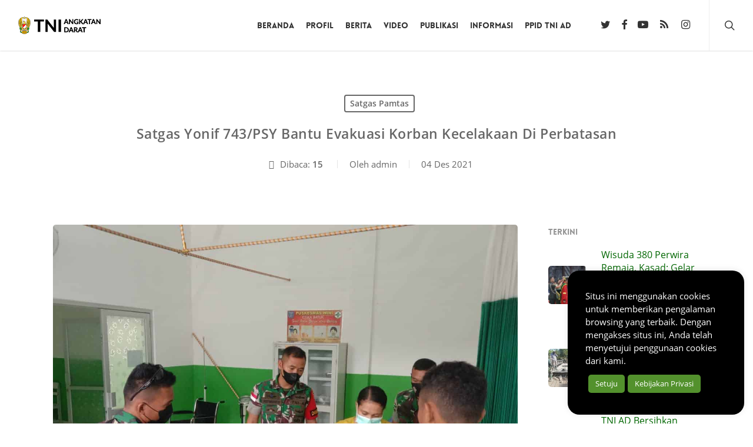

--- FILE ---
content_type: text/html; charset=UTF-8
request_url: https://tniad.mil.id/satgas-yonif-743psy-bantu-evakuasi-korban-kecelakaan-perbatasan/
body_size: 16010
content:
<!doctype html>
<html lang="id" prefix="og: https://ogp.me/ns#" class="no-js">
<head>
<meta charset="UTF-8">
<meta name="viewport" content="width=device-width, initial-scale=1, maximum-scale=5"/><link media="all" href="https://tniad.mil.id/konten/res/css/cache_32fab1f7c1e9478c0b3baebf0b43b6af.css" rel="stylesheet"><title>Satgas Yonif 743/PSY Bantu Evakuasi Korban Kecelakaan Di Perbatasan</title>
<meta name="description" content="Satgas Yonif 743/PSY Bantu Evakuasi Korban Kecelakaan Di Perbatasan - Satgas Pamtas - TNI Angkatan Darat"/>
<meta name="robots" content="follow, index, max-snippet:-1, max-video-preview:-1, max-image-preview:large"/>
<link rel="canonical" href="https://tniad.mil.id/satgas-yonif-743psy-bantu-evakuasi-korban-kecelakaan-perbatasan/"/>
<meta property="og:locale" content="id_ID"/>
<meta property="og:type" content="article"/>
<meta property="og:title" content="Satgas Yonif 743/PSY Bantu Evakuasi Korban Kecelakaan Di Perbatasan"/>
<meta property="og:description" content="Satgas Yonif 743/PSY Bantu Evakuasi Korban Kecelakaan Di Perbatasan - Satgas Pamtas - TNI Angkatan Darat"/>
<meta property="og:url" content="https://tniad.mil.id/satgas-yonif-743psy-bantu-evakuasi-korban-kecelakaan-perbatasan/"/>
<meta property="og:site_name" content="TNI Angkatan Darat"/>
<meta property="article:publisher" content="https://www.facebook.com/TNIAngkatanDarat/"/>
<meta property="article:tag" content="Satgas Pamtas RI-RDTL"/>
<meta property="article:tag" content="Dispenad"/>
<meta property="article:tag" content="Personel"/>
<meta property="article:tag" content="Warga"/>
<meta property="article:tag" content="Perbatasan"/>
<meta property="article:tag" content="Pamtas"/>
<meta property="article:tag" content="Satgas"/>
<meta property="article:tag" content="Satgas Pamtas"/>
<meta property="article:section" content="Satgas Pamtas"/>
<meta property="og:updated_time" content="2021-12-04T21:51:47+07:00"/>
<meta property="og:image" content="https://tniad.mil.id/konten/unggahan/2021/12/whatsapp-image-2021-12-04-at-19.40-.34-.jpeg"/>
<meta property="og:image:secure_url" content="https://tniad.mil.id/konten/unggahan/2021/12/whatsapp-image-2021-12-04-at-19.40-.34-.jpeg"/>
<meta property="og:image:width" content="1280"/>
<meta property="og:image:height" content="960"/>
<meta property="og:image:alt" content="Satgas Yonif 743/PSY Bantu Evakuasi Korban Kecelakaan Di Perbatasan"/>
<meta property="og:image:type" content="image/jpeg"/>
<meta property="article:published_time" content="2021-12-04T21:51:36+07:00"/>
<meta property="article:modified_time" content="2021-12-04T21:51:47+07:00"/>
<meta name="twitter:card" content="summary_large_image"/>
<meta name="twitter:title" content="Satgas Yonif 743/PSY Bantu Evakuasi Korban Kecelakaan Di Perbatasan"/>
<meta name="twitter:description" content="Satgas Yonif 743/PSY Bantu Evakuasi Korban Kecelakaan Di Perbatasan - Satgas Pamtas - TNI Angkatan Darat"/>
<meta name="twitter:site" content="@tni_ad"/>
<meta name="twitter:creator" content="@tni_ad"/>
<meta name="twitter:image" content="https://tniad.mil.id/konten/unggahan/2021/12/whatsapp-image-2021-12-04-at-19.40-.34-.jpeg"/>
<meta name="twitter:label1" content="Ditulis oleh"/>
<meta name="twitter:data1" content="admin"/>
<meta name="twitter:label2" content="Waktunya membaca"/>
<meta name="twitter:data2" content="Kurang dari semenit"/>
<script nonce="yIGwGw40Wo7lUpF33JDHi6QJRufbcYVF" type="application/ld+json" class="rank-math-schema">{"@context":"https://schema.org","@graph":[{"@type":["GovernmentOrganization","Organization"],"@id":"https://tniad.mil.id/#organization","name":"TNI Angkatan Darat","url":"https://tniad.mil.id","sameAs":["https://www.facebook.com/TNIAngkatanDarat/","https://twitter.com/tni_ad"],"email":"dispenad@tniad.mil.id","logo":{"@type":"ImageObject","@id":"https://tniad.mil.id/#logo","url":"https://tniad.mil.id/konten/unggahan/2019/06/logo-tni-ad-225x225.png","contentUrl":"https://tniad.mil.id/konten/unggahan/2019/06/logo-tni-ad-225x225.png","caption":"TNI Angkatan Darat","inLanguage":"id","width":"225","height":"225"}},{"@type":"WebSite","@id":"https://tniad.mil.id/#website","url":"https://tniad.mil.id","name":"TNI Angkatan Darat","publisher":{"@id":"https://tniad.mil.id/#organization"},"inLanguage":"id"},{"@type":"ImageObject","@id":"https://tniad.mil.id/konten/unggahan/2021/12/whatsapp-image-2021-12-04-at-19.40-.34-.jpeg","url":"https://tniad.mil.id/konten/unggahan/2021/12/whatsapp-image-2021-12-04-at-19.40-.34-.jpeg","width":"1280","height":"960","caption":"Satgas Yonif 743/PSY Bantu Evakuasi Korban Kecelakaan Di Perbatasan","inLanguage":"id"},{"@type":"WebPage","@id":"https://tniad.mil.id/satgas-yonif-743psy-bantu-evakuasi-korban-kecelakaan-perbatasan/#webpage","url":"https://tniad.mil.id/satgas-yonif-743psy-bantu-evakuasi-korban-kecelakaan-perbatasan/","name":"Satgas Yonif 743/PSY Bantu Evakuasi Korban Kecelakaan Di Perbatasan","datePublished":"2021-12-04T21:51:36+07:00","dateModified":"2021-12-04T21:51:47+07:00","isPartOf":{"@id":"https://tniad.mil.id/#website"},"primaryImageOfPage":{"@id":"https://tniad.mil.id/konten/unggahan/2021/12/whatsapp-image-2021-12-04-at-19.40-.34-.jpeg"},"inLanguage":"id"},{"@type":"Person","name":"admin","description":"admin - TNI Angkatan Darat - Situs Resmi Tentara Nasional Indonesia Angkatan Darat","image":{"@type":"ImageObject","@id":"https://secure.gravatar.com/avatar/602b370a7d2600e815d801692c6b8ce6666ef01a861b279370d53e86bfea9716?s=96&amp;d=mm&amp;r=g","url":"https://secure.gravatar.com/avatar/602b370a7d2600e815d801692c6b8ce6666ef01a861b279370d53e86bfea9716?s=96&amp;d=mm&amp;r=g","caption":"admin","inLanguage":"id"},"worksFor":{"@id":"https://tniad.mil.id/#organization"}},{"@type":"NewsArticle","headline":"Satgas Yonif 743/PSY Bantu Evakuasi Korban Kecelakaan Di Perbatasan","datePublished":"2021-12-04T21:51:36+07:00","dateModified":"2021-12-04T21:51:47+07:00","articleSection":"Satgas Pamtas","author":{"name":"admin"},"publisher":{"@id":"https://tniad.mil.id/#organization"},"description":"JAKARTA, tniad.mil.id- Personel Pos PLBN Wini Satgas Pamtas RI-RDTL Yonif 743/PSY membantu evakuasi Oris (22) korban kecelakaan sepeda motor di Desa Hamusu Kecamatan Insana Utara Kabupaten Timor Tengah Utara.","name":"Satgas Yonif 743/PSY Bantu Evakuasi Korban Kecelakaan Di Perbatasan","@id":"https://tniad.mil.id/satgas-yonif-743psy-bantu-evakuasi-korban-kecelakaan-perbatasan/#richSnippet","isPartOf":{"@id":"https://tniad.mil.id/satgas-yonif-743psy-bantu-evakuasi-korban-kecelakaan-perbatasan/#webpage"},"image":{"@id":"https://tniad.mil.id/konten/unggahan/2021/12/whatsapp-image-2021-12-04-at-19.40-.34-.jpeg"},"inLanguage":"id","mainEntityOfPage":{"@id":"https://tniad.mil.id/satgas-yonif-743psy-bantu-evakuasi-korban-kecelakaan-perbatasan/#webpage"}}]}</script>
<link rel="preload" href="https://tniad.mil.id/tema/325256f28f/css/fonts/icomoon.woff?v=1.4" as="font" type="font/woff" crossorigin="anonymous"><script nonce="yIGwGw40Wo7lUpF33JDHi6QJRufbcYVF" id="trustedTypes-js" data-cfasync="false">if(window.trustedTypes&&window.trustedTypes.createPolicy){window.trustedTypes.createPolicy("default", {createHTML: (string)=> string, createScript: (string)=> string, createScriptURL: (string)=> string});}</script>
<style nonce="yIGwGw40Wo7lUpF33JDHi6QJRufbcYVF" id='main-styles-inline-css'>@font-face{font-family:'Open Sans';src:url('https://tniad.mil.id/tema/325256f28f/css/fonts/OpenSans-Light.woff') format('woff');font-weight:300;font-style:normal;font-display:swap;}
@font-face{font-family:'Open Sans';src:url('https://tniad.mil.id/tema/325256f28f/css/fonts/OpenSans-Regular.woff') format('woff');font-weight:400;font-style:normal;font-display:swap;}
@font-face{font-family:'Open Sans';src:url('https://tniad.mil.id/tema/325256f28f/css/fonts/OpenSans-SemiBold.woff') format('woff');font-weight:600;font-style:normal;font-display:swap;}
@font-face{font-family:'Open Sans';src:url('https://tniad.mil.id/tema/325256f28f/css/fonts/OpenSans-Bold.woff') format('woff');font-weight:700;font-style:normal;font-display:swap;}
@font-face{font-family:'Lovelo';src:url('https://tniad.mil.id/tema/325256f28f/css/fonts/Lovelo_Black.eot');src:url('https://tniad.mil.id/tema/325256f28f/css/fonts/Lovelo_Black.eot?#iefix') format('embedded-opentype'), url('https://tniad.mil.id/tema/325256f28f/css/fonts/Lovelo_Black.woff') format('woff'), url('https://tniad.mil.id/tema/325256f28f/css/fonts/Lovelo_Black.ttf') format('truetype'), url('https://tniad.mil.id/tema/325256f28f/css/fonts/Lovelo_Black.svg#loveloblack') format('svg');font-weight:normal;font-style:normal;}
html:not(.page-trans-loaded){background-color:#ffffff;}</style>
<style nonce="yIGwGw40Wo7lUpF33JDHi6QJRufbcYVF" id='dynamic-css-inline-css'>#page-header-bg[data-post-hs="default_minimal"] .inner-wrap{text-align:center}#page-header-bg[data-post-hs="default_minimal"] .inner-wrap >a,.material #page-header-bg.fullscreen-header .inner-wrap >a{color:#fff;font-weight:600;border:2px solid rgba(255,255,255,0.4);padding:4px 10px;margin:5px 6px 0 5px;display:inline-block;transition:all 0.2s ease;-webkit-transition:all 0.2s ease;font-size:14px;line-height:18px}body.material #page-header-bg.fullscreen-header .inner-wrap >a{margin-bottom:15px;}body.material #page-header-bg.fullscreen-header .inner-wrap >a{border:none;padding:6px 10px}body[data-button-style^="rounded"] #page-header-bg[data-post-hs="default_minimal"] .inner-wrap >a,body[data-button-style^="rounded"].material #page-header-bg.fullscreen-header .inner-wrap >a{border-radius:100px}body.single [data-post-hs="default_minimal"] #single-below-header span,body.single .heading-title[data-header-style="default_minimal"] #single-below-header span{line-height:14px;}#page-header-bg[data-post-hs="default_minimal"] #single-below-header{text-align:center;position:relative;z-index:100}#page-header-bg[data-post-hs="default_minimal"] #single-below-header span{float:none;display:inline-block}#page-header-bg[data-post-hs="default_minimal"] .inner-wrap >a:hover,#page-header-bg[data-post-hs="default_minimal"] .inner-wrap >a:focus{border-color:transparent}#page-header-bg.fullscreen-header .avatar,#page-header-bg[data-post-hs="default_minimal"] .avatar{border-radius:100%}#page-header-bg.fullscreen-header .meta-author span,#page-header-bg[data-post-hs="default_minimal"] .meta-author span{display:block}#page-header-bg.fullscreen-header .meta-author img{margin-bottom:0;height:50px;width:auto}#page-header-bg[data-post-hs="default_minimal"] .meta-author img{margin-bottom:0;height:40px;width:auto}#page-header-bg[data-post-hs="default_minimal"] .author-section{position:absolute;bottom:30px}#page-header-bg.fullscreen-header .meta-author,#page-header-bg[data-post-hs="default_minimal"] .meta-author{font-size:18px}#page-header-bg.fullscreen-header .author-section .meta-date,#page-header-bg[data-post-hs="default_minimal"] .author-section .meta-date{font-size:12px;color:rgba(255,255,255,0.8)}#page-header-bg.fullscreen-header .author-section .meta-date i{font-size:12px}#page-header-bg[data-post-hs="default_minimal"] .author-section .meta-date i{font-size:11px;line-height:14px}#page-header-bg[data-post-hs="default_minimal"] .author-section .avatar-post-info{position:relative;top:-5px}#page-header-bg.fullscreen-header .author-section a,#page-header-bg[data-post-hs="default_minimal"] .author-section a{display:block;margin-bottom:-2px}#page-header-bg[data-post-hs="default_minimal"] .author-section a{font-size:14px;line-height:14px}#page-header-bg.fullscreen-header .author-section a:hover,#page-header-bg[data-post-hs="default_minimal"] .author-section a:hover{color:rgba(255,255,255,0.85)!important}#page-header-bg.fullscreen-header .author-section,#page-header-bg[data-post-hs="default_minimal"] .author-section{width:100%;z-index:10;text-align:center}#page-header-bg.fullscreen-header .author-section{margin-top:25px;}#page-header-bg.fullscreen-header .author-section span,#page-header-bg[data-post-hs="default_minimal"] .author-section span{padding-left:0;line-height:20px;font-size:20px}#page-header-bg.fullscreen-header .author-section .avatar-post-info,#page-header-bg[data-post-hs="default_minimal"] .author-section .avatar-post-info{margin-left:10px}#page-header-bg.fullscreen-header .author-section .avatar-post-info,#page-header-bg.fullscreen-header .author-section .meta-author,#page-header-bg[data-post-hs="default_minimal"] .author-section .avatar-post-info,#page-header-bg[data-post-hs="default_minimal"] .author-section .meta-author{text-align:left;display:inline-block;top:9px}@media only screen and (min-width :690px) and (max-width :999px){body.single-post #page-header-bg[data-post-hs="default_minimal"]{padding-top:10%;padding-bottom:10%;}}@media only screen and (max-width :690px){#ajax-content-wrap #page-header-bg[data-post-hs="default_minimal"] #single-below-header span:not(.rich-snippet-hidden),#ajax-content-wrap .row.heading-title[data-header-style="default_minimal"] .col.section-title span.meta-category{display:inline-block;}.container-wrap[data-remove-post-comment-number="0"][data-remove-post-author="0"][data-remove-post-date="0"] .heading-title[data-header-style="default_minimal"] #single-below-header > span,#page-header-bg[data-post-hs="default_minimal"] .span_6[data-remove-post-comment-number="0"][data-remove-post-author="0"][data-remove-post-date="0"] #single-below-header > span{padding:0 8px;}.container-wrap[data-remove-post-comment-number="0"][data-remove-post-author="0"][data-remove-post-date="0"] .heading-title[data-header-style="default_minimal"] #single-below-header span,#page-header-bg[data-post-hs="default_minimal"] .span_6[data-remove-post-comment-number="0"][data-remove-post-author="0"][data-remove-post-date="0"] #single-below-header span{font-size:13px;line-height:10px;}.material #page-header-bg.fullscreen-header .author-section{margin-top:5px;}#page-header-bg.fullscreen-header .author-section{bottom:20px;}#page-header-bg.fullscreen-header .author-section .meta-date:not(.updated){margin-top:-4px;display:block;}#page-header-bg.fullscreen-header .author-section .avatar-post-info{margin:10px 0 0 0;}}#page-header-bg h1,#page-header-bg .subheader,.nectar-box-roll .overlaid-content h1,.nectar-box-roll .overlaid-content .subheader,#page-header-bg #portfolio-nav a i,body .section-title #portfolio-nav a:hover i,.page-header-no-bg h1,.page-header-no-bg span,#page-header-bg #portfolio-nav a i,#page-header-bg span,#page-header-bg #single-below-header a:hover,#page-header-bg #single-below-header a:focus,#page-header-bg.fullscreen-header .author-section a{color:#ffffff!important;}body #page-header-bg .pinterest-share i,body #page-header-bg .facebook-share i,body #page-header-bg .linkedin-share i,body #page-header-bg .twitter-share i,body #page-header-bg .google-plus-share i,body #page-header-bg .icon-salient-heart,body #page-header-bg .icon-salient-heart-2{color:#ffffff;}#page-header-bg[data-post-hs="default_minimal"] .inner-wrap > a:not(:hover){color:#ffffff;border-color:rgba(255,255,255,0.4);}.single #page-header-bg #single-below-header > span{border-color:rgba(255,255,255,0.4);}body .section-title #portfolio-nav a:hover i{opacity:0.75;}.single #page-header-bg .blog-title #single-meta .nectar-social.hover > div a,.single #page-header-bg .blog-title #single-meta > div a,.single #page-header-bg .blog-title #single-meta ul .n-shortcode a,#page-header-bg .blog-title #single-meta .nectar-social.hover .share-btn{border-color:rgba(255,255,255,0.4);}.single #page-header-bg .blog-title #single-meta .nectar-social.hover > div a:hover,#page-header-bg .blog-title #single-meta .nectar-social.hover .share-btn:hover,.single #page-header-bg .blog-title #single-meta div > a:hover,.single #page-header-bg .blog-title #single-meta ul .n-shortcode a:hover,.single #page-header-bg .blog-title #single-meta ul li:not(.meta-share-count):hover > a{border-color:rgba(255,255,255,1);}.single #page-header-bg #single-meta div span,.single #page-header-bg #single-meta > div a,.single #page-header-bg #single-meta > div i{color:#ffffff!important;}.single #page-header-bg #single-meta ul .meta-share-count .nectar-social a i{color:rgba(255,255,255,0.7)!important;}.single #page-header-bg #single-meta ul .meta-share-count .nectar-social a:hover i{color:rgba(255,255,255,1)!important;}#header-space{background-color:#ffffff}@media only screen and (min-width:1000px){body #ajax-content-wrap.no-scroll{min-height:calc(100vh - 86px);height:calc(100vh - 86px)!important;}}@media only screen and (min-width:1000px){#page-header-wrap.fullscreen-header,#page-header-wrap.fullscreen-header #page-header-bg,html:not(.nectar-box-roll-loaded) .nectar-box-roll > #page-header-bg.fullscreen-header,.nectar_fullscreen_zoom_recent_projects,#nectar_fullscreen_rows:not(.afterLoaded) > div{height:calc(100vh - 85px);}.wpb_row.vc_row-o-full-height.top-level,.wpb_row.vc_row-o-full-height.top-level > .col.span_12{min-height:calc(100vh - 85px);}html:not(.nectar-box-roll-loaded) .nectar-box-roll > #page-header-bg.fullscreen-header{top:86px;}.nectar-slider-wrap[data-fullscreen="true"]:not(.loaded),.nectar-slider-wrap[data-fullscreen="true"]:not(.loaded) .swiper-container{height:calc(100vh - 84px)!important;}.admin-bar .nectar-slider-wrap[data-fullscreen="true"]:not(.loaded),.admin-bar .nectar-slider-wrap[data-fullscreen="true"]:not(.loaded) .swiper-container{height:calc(100vh - 84px - 32px)!important;}}.admin-bar[class*="page-template-template-no-header"] .wpb_row.vc_row-o-full-height.top-level,.admin-bar[class*="page-template-template-no-header"] .wpb_row.vc_row-o-full-height.top-level > .col.span_12{min-height:calc(100vh - 32px);}body[class*="page-template-template-no-header"] .wpb_row.vc_row-o-full-height.top-level,body[class*="page-template-template-no-header"] .wpb_row.vc_row-o-full-height.top-level > .col.span_12{min-height:100vh;}@media only screen and (max-width:999px){.using-mobile-browser #nectar_fullscreen_rows:not(.afterLoaded):not([data-mobile-disable="on"]) > div{height:calc(100vh - 100px);}.using-mobile-browser .wpb_row.vc_row-o-full-height.top-level,.using-mobile-browser .wpb_row.vc_row-o-full-height.top-level > .col.span_12,[data-permanent-transparent="1"].using-mobile-browser .wpb_row.vc_row-o-full-height.top-level,[data-permanent-transparent="1"].using-mobile-browser .wpb_row.vc_row-o-full-height.top-level > .col.span_12{min-height:calc(100vh - 100px);}html:not(.nectar-box-roll-loaded) .nectar-box-roll > #page-header-bg.fullscreen-header,.nectar_fullscreen_zoom_recent_projects,.nectar-slider-wrap[data-fullscreen="true"]:not(.loaded),.nectar-slider-wrap[data-fullscreen="true"]:not(.loaded) .swiper-container,#nectar_fullscreen_rows:not(.afterLoaded):not([data-mobile-disable="on"]) > div{height:calc(100vh - 47px);}.wpb_row.vc_row-o-full-height.top-level,.wpb_row.vc_row-o-full-height.top-level > .col.span_12{min-height:calc(100vh - 47px);}body[data-transparent-header="false"] #ajax-content-wrap.no-scroll{min-height:calc(100vh - 47px);height:calc(100vh - 47px);}}.screen-reader-text,.nectar-skip-to-content:not(:focus){border:0;clip:rect(1px,1px,1px,1px);clip-path:inset(50%);height:1px;margin:-1px;overflow:hidden;padding:0;position:absolute!important;width:1px;word-wrap:normal!important;}.row .col img:not([srcset]){width:auto;}.row .col img.img-with-animation.nectar-lazy:not([srcset]){width:100%;}</style>
<noscript><style nonce="yIGwGw40Wo7lUpF33JDHi6QJRufbcYVF">.lazyload{display:none;}</style></noscript>
<link rel="icon" href="https://tniad.mil.id/konten/unggahan/2017/07/cropped-logo-tni-ad-512x512-100x100.png" sizes="32x32"/>
<link rel="icon" href="https://tniad.mil.id/konten/unggahan/2017/07/cropped-logo-tni-ad-512x512-300x300.png" sizes="192x192"/>
<link rel="apple-touch-icon" href="https://tniad.mil.id/konten/unggahan/2017/07/cropped-logo-tni-ad-512x512-300x300.png"/>
<meta name="msapplication-TileImage" content="https://tniad.mil.id/konten/unggahan/2017/07/cropped-logo-tni-ad-512x512-300x300.png"/>
<noscript><style nonce="yIGwGw40Wo7lUpF33JDHi6QJRufbcYVF">.wpb_animate_when_almost_visible{opacity:1;}</style></noscript>				
<link data-pagespeed-no-defer data-nowprocket data-wpacu-skip data-no-optimize data-noptimize rel='stylesheet' id='main-styles-non-critical-css' href='https://tniad.mil.id/tema/325256f28f/css/build/style-non-critical.css' type='text/css' media='all'/>
<link rel='stylesheet' id='font-awesome-css' href='https://tniad.mil.id/tema/325256f28f/css/font-awesome.min.css' type='text/css' media='all'/>
<link data-pagespeed-no-defer data-nowprocket data-wpacu-skip data-no-optimize data-noptimize rel='stylesheet' id='fancyBox-css' href='https://tniad.mil.id/tema/325256f28f/css/build/plugins/jquery.fancybox.css' type='text/css' media='all'/>
<link data-pagespeed-no-defer data-nowprocket data-wpacu-skip data-no-optimize data-noptimize rel='stylesheet' id='nectar-ocm-core-css' href='https://tniad.mil.id/tema/325256f28f/css/build/off-canvas/core.css' type='text/css' media='all'/>
</head><body class="wp-singular post-template-default single single-post postid-261123 single-format-standard wp-theme-salient wp-child-theme-salient-child nectar-auto-lightbox ascend wpb-js-composer js-comp-ver-6.9.1 vc_responsive" data-footer-reveal="false" data-footer-reveal-shadow="none" data-header-format="default" data-body-border="off" data-boxed- data-header-breakpoint="1000" data-dropdown-style="minimal" data-cae="easeOutCubic" data-cad="750" data-megamenu-width="contained" data-aie="slide-down" data-ls="fancybox" data-apte="horizontal_swipe" data-hhun="0" data-fancy-form-rcs="default" data-form-style="default" data-form-submit="regular" data-is="minimal" data-button-style="slightly_rounded_shadow" data-user-account-button="false" data-flex-cols="true" data-col-gap="default" data-header-inherit-rc="false" data-header-search="true" data-animated-anchors="true" data-ajax-transitions="true" data-full-width-header="true" data-slide-out-widget-area="true" data-slide-out-widget-area-style="slide-out-from-right" data-user-set-ocm="off" data-loading-animation="spin" data-bg-header="false" data-responsive="1" data-ext-responsive="true" data-ext-padding="90" data-header-resize="1" data-header-color="custom" data-cart="false" data-remove-m-parallax="" data-remove-m-video-bgs="1" data-m-animate="0" data-force-header-trans-color="light" data-smooth-scrolling="0" data-permanent-transparent="false">
<a href="#ajax-content-wrap" class="nectar-skip-to-content">Skip to main content</a><div id="ajax-loading-screen" data-disable-mobile="1" data-disable-fade-on-click="0" data-effect="horizontal_swipe" data-method="standard"><div class="reveal-1"></div><div class="reveal-2"></div></div><div id="header-space" data-header-mobile-fixed='1'></div><div id="header-outer" data-has-menu="true" data-has-buttons="yes" data-header-button_style="default" data-using-pr-menu="false" data-mobile-fixed="1" data-ptnm="false" data-lhe="animated_underline" data-user-set-bg="#ffffff" data-format="default" data-permanent-transparent="false" data-megamenu-rt="0" data-remove-fixed="0" data-header-resize="1" data-cart="false" data-transparency-option="" data-box-shadow="small" data-shrink-num="6" data-using-secondary="0" data-using-logo="1" data-logo-height="30" data-m-logo-height="24" data-padding="28" data-full-width="true" data-condense="false">
<header id="top">
<div class="container">
<div class="row">
<div class="col span_3"> <a id="logo" href="https://tniad.mil.id" data-supplied-ml-starting-dark="false" data-supplied-ml-starting="false" data-supplied-ml="false"> <img class="stnd skip-lazy default-logo" width="172" height="30" alt="TNI Angkatan Darat" src="https://tniad.mil.id/konten/unggahan/2017/04/tni-ad-172x30-dark.png" srcset="https://tniad.mil.id/konten/unggahan/2017/04/tni-ad-172x30-dark.png 1x, https://tniad.mil.id/konten/unggahan/2017/04/tni-ad-344x60-retina-dark.png 2x"/> </a></div><div class="col span_9 col_last">
<div class="nectar-mobile-only mobile-header"><div class="inner"></div></div><a class="mobile-search" href="#searchbox"><span class="nectar-icon icon-salient-search" aria-hidden="true"></span><span class="screen-reader-text">search</span></a>
<div class="slide-out-widget-area-toggle mobile-icon slide-out-from-right" data-custom-color="false" data-icon-animation="simple-transform">
<div> <a href="#sidewidgetarea" aria-label="Navigation Menu" aria-expanded="false" class="closed"> <span class="screen-reader-text">Menu</span><span aria-hidden="true"> <i class="lines-button x2"> <i class="lines"></i> </i> </span> </a></div></div><nav>
<ul class="sf-menu">
<li id="menu-item-190739" class="menu-item menu-item-type-custom menu-item-object-custom nectar-regular-menu-item menu-item-190739"><a href="/"><span class="menu-title-text">Beranda</span></a></li>
<li id="menu-item-188965" class="menu-item menu-item-type-post_type menu-item-object-page menu-item-has-children nectar-regular-menu-item menu-item-188965"><a href="https://tniad.mil.id/profil/"><span class="menu-title-text">Profil</span></a>
<ul class="sub-menu">
<li id="menu-item-191086" class="menu-item menu-item-type-post_type menu-item-object-page nectar-regular-menu-item menu-item-191086"><a href="https://tniad.mil.id/profil/pejabat/"><span class="menu-title-text">Pejabat Mabesad</span></a></li>
<li id="menu-item-235123" class="menu-item menu-item-type-post_type menu-item-object-page nectar-regular-menu-item menu-item-235123"><a href="https://tniad.mil.id/profil/pejabat-balakpus/"><span class="menu-title-text">Pejabat Balakpus</span></a></li>
<li id="menu-item-276338" class="menu-item menu-item-type-post_type menu-item-object-page nectar-regular-menu-item menu-item-276338"><a href="https://tniad.mil.id/profil/pejabat-kotama/"><span class="menu-title-text">Pejabat Kotama</span></a></li>
<li id="menu-item-188966" class="menu-item menu-item-type-post_type menu-item-object-page nectar-regular-menu-item menu-item-188966"><a href="https://tniad.mil.id/profil/organisasi/"><span class="menu-title-text">Struktur Organisasi</span></a></li>
</ul>
</li>
<li id="menu-item-196470" class="menu-item menu-item-type-taxonomy menu-item-object-category current-post-ancestor menu-item-has-children nectar-regular-menu-item menu-item-196470"><a href="https://tniad.mil.id/berita/"><span class="menu-title-text">Berita</span></a>
<ul class="sub-menu">
<li id="menu-item-188972" class="menu-item menu-item-type-taxonomy menu-item-object-category current-post-ancestor nectar-regular-menu-item menu-item-188972"><a href="https://tniad.mil.id/berita/satuan/"><span class="menu-title-text">Berita Satuan</span></a></li>
<li id="menu-item-188986" class="menu-item menu-item-type-taxonomy menu-item-object-category nectar-regular-menu-item menu-item-188986"><a href="https://tniad.mil.id/berita/badan-pelaksana-pusat/"><span class="menu-title-text">Badan Pelaksana Pusat</span></a></li>
<li id="menu-item-234159" class="menu-item menu-item-type-taxonomy menu-item-object-category nectar-regular-menu-item menu-item-234159"><a href="https://tniad.mil.id/berita/rilis-pimpinan/"><span class="menu-title-text">Rilis Pimpinan</span></a></li>
<li id="menu-item-188988" class="menu-item menu-item-type-taxonomy menu-item-object-category nectar-regular-menu-item menu-item-188988"><a href="https://tniad.mil.id/berita/lembaga-pendidikan/"><span class="menu-title-text">Lembaga Pendidikan</span></a></li>
<li id="menu-item-190552" class="menu-item menu-item-type-taxonomy menu-item-object-category nectar-regular-menu-item menu-item-190552"><a href="https://tniad.mil.id/foto/"><span class="menu-title-text">Galeri Foto</span></a></li>
</ul>
</li>
<li id="menu-item-235169" class="menu-item menu-item-type-taxonomy menu-item-object-category menu-item-has-children nectar-regular-menu-item menu-item-235169"><a href="https://tniad.mil.id/video/"><span class="menu-title-text">Video</span></a>
<ul class="sub-menu">
<li id="menu-item-235984" class="menu-item menu-item-type-taxonomy menu-item-object-category nectar-regular-menu-item menu-item-235984"><a href="https://tniad.mil.id/buletin/"><span class="menu-title-text">Buletin TNI AD</span></a></li>
<li id="menu-item-261433" class="menu-item menu-item-type-taxonomy menu-item-object-category nectar-regular-menu-item menu-item-261433"><a href="https://tniad.mil.id/kartika-channel/"><span class="menu-title-text">Kartika Channel</span></a></li>
</ul>
</li>
<li id="menu-item-188968" class="menu-item menu-item-type-post_type menu-item-object-page menu-item-has-children nectar-regular-menu-item menu-item-188968"><a href="https://tniad.mil.id/publikasi/"><span class="menu-title-text">Publikasi</span></a>
<ul class="sub-menu">
<li id="menu-item-236418" class="menu-item menu-item-type-taxonomy menu-item-object-category nectar-regular-menu-item menu-item-236418"><a href="https://tniad.mil.id/palagan/"><span class="menu-title-text">Palagan</span></a></li>
<li id="menu-item-236420" class="menu-item menu-item-type-taxonomy menu-item-object-category nectar-regular-menu-item menu-item-236420"><a href="https://tniad.mil.id/yudhagama/"><span class="menu-title-text">Yudhagama</span></a></li>
<li id="menu-item-236419" class="menu-item menu-item-type-taxonomy menu-item-object-category nectar-regular-menu-item menu-item-236419"><a href="https://tniad.mil.id/penpas/"><span class="menu-title-text">Penerangan Pasukan</span></a></li>
<li id="menu-item-263360" class="menu-item menu-item-type-taxonomy menu-item-object-category nectar-regular-menu-item menu-item-263360"><a href="https://tniad.mil.id/potret-tmmd/"><span class="menu-title-text">Potret TMMD</span></a></li>
<li id="menu-item-263359" class="menu-item menu-item-type-taxonomy menu-item-object-category nectar-regular-menu-item menu-item-263359"><a href="https://tniad.mil.id/publikasi-unggulan/"><span class="menu-title-text">Publikasi Unggulan</span></a></li>
<li id="menu-item-279125" class="menu-item menu-item-type-taxonomy menu-item-object-category nectar-regular-menu-item menu-item-279125"><a href="https://tniad.mil.id/berita/satuan/korpri/"><span class="menu-title-text">KORPRI TNI AD</span></a></li>
<li id="menu-item-188970" class="menu-item menu-item-type-taxonomy menu-item-object-category nectar-regular-menu-item menu-item-188970"><a href="https://tniad.mil.id/publikasi/artikel/"><span class="menu-title-text">Artikel</span></a></li>
</ul>
</li>
<li id="menu-item-189056" class="menu-item menu-item-type-custom menu-item-object-custom menu-item-has-children nectar-regular-menu-item menu-item-189056"><a href="#"><span class="menu-title-text">Informasi</span></a>
<ul class="sub-menu">
<li id="menu-item-188984" class="menu-item menu-item-type-post_type menu-item-object-page nectar-regular-menu-item menu-item-188984"><a href="https://tniad.mil.id/link-satuan/"><span class="menu-title-text">Link Satuan</span></a></li>
<li id="menu-item-189058" class="menu-item menu-item-type-taxonomy menu-item-object-category nectar-regular-menu-item menu-item-189058"><a href="https://tniad.mil.id/pengumuman/"><span class="menu-title-text">Pengumuman</span></a></li>
<li id="menu-item-189057" class="menu-item menu-item-type-custom menu-item-object-custom nectar-regular-menu-item menu-item-189057"><a href="http://rekrutmen-tni.mil.id/"><span class="menu-title-text">Rekrutmen TNI</span></a></li>
<li id="menu-item-277225" class="menu-item menu-item-type-post_type menu-item-object-page nectar-regular-menu-item menu-item-277225"><a href="https://tniad.mil.id/media-monitoring/"><span class="menu-title-text">Media Monitoring</span></a></li>
<li id="menu-item-327916" class="menu-item menu-item-type-post_type menu-item-object-page nectar-regular-menu-item menu-item-327916"><a href="https://tniad.mil.id/pendaftaran-casn/"><span class="menu-title-text">Pendaftaran CASN</span></a></li>
</ul>
</li>
<li id="menu-item-241470" class="menu-item menu-item-type-custom menu-item-object-custom nectar-regular-menu-item menu-item-241470"><a href="https://ppid.tniad.mil.id/"><span class="menu-title-text">PPID TNI AD</span></a></li>
<li id="social-in-menu" class="button_social_group"><a target="_blank" rel="noopener" href="https://twitter.com/tni_ad"><span class="screen-reader-text">twitter</span><i class="fa fa-twitter" aria-hidden="true"></i> </a><a target="_blank" rel="noopener" href="https://www.facebook.com/TNIAngkatanDarat/"><span class="screen-reader-text">facebook</span><i class="fa fa-facebook" aria-hidden="true"></i> </a><a target="_blank" rel="noopener" href="https://www.youtube.com/channel/UCkGqMrkCgjHt72GUTXzoySA"><span class="screen-reader-text">youtube</span><i class="fa fa-youtube-play" aria-hidden="true"></i> </a><a target="_blank" rel="noopener" href="https://tniad.mil.id/feed/rss/"><span class="screen-reader-text">RSS</span><i class="fa fa-rss" aria-hidden="true"></i> </a><a target="_blank" rel="noopener" href="https://www.instagram.com/tni_angkatan_darat/"><span class="screen-reader-text">instagram</span><i class="fa fa-instagram" aria-hidden="true"></i> </a></li>							</ul>
<ul class="buttons sf-menu" data-user-set-ocm="off">
<li id="search-btn"><div><a href="#searchbox"><span class="icon-salient-search" aria-hidden="true"></span><span class="screen-reader-text">search</span></a></div></li>
</ul>
</nav></div></div></div></header></div><div id="search-outer" class="nectar">
<div id="search">
<div class="container">
<div id="search-box">
<div class="inner-wrap">
<div class="col span_12"> <form role="search" action="https://tniad.mil.id/" method="GET"> <input type="text" name="s" value="Ketik Pencarian Anda..." aria-label="Search" data-placeholder="Ketik Pencarian Anda..." /> <span><i>Tekan ENTER untuk memulai pencarian</i></span> </form></div></div></div><div id="close"><a href="#"><span class="screen-reader-text">Close Search</span> <span class="icon-salient-x" aria-hidden="true"></span> </a></div></div></div></div><div id="ajax-content-wrap">
<div class="container-wrap" data-midnight="dark" data-remove-post-date="0" data-remove-post-author="0" data-remove-post-comment-number="1">
<div class="container main-content">
<div class="row heading-title hentry" data-header-style="default_minimal">
<div class="col span_12 section-title blog-title">
<span class="meta-category">
<a class="satgas-pamtas" href="https://tniad.mil.id/berita/satuan/penugasan/satgas-pamtas/" alt="View all posts in Satgas Pamtas">Satgas Pamtas</a>			  </span>
<h1 class="entry-title">Satgas Yonif 743/PSY Bantu Evakuasi Korban Kecelakaan Di Perbatasan</h1>
<div id="single-below-header" data-hide-on-mobile="false"> <span><i class="fa fa-bar-chart" aria-hidden="true"></i><span> Dibaca: <strong>15</strong></span></span> <span class="meta-author vcard author"><span class="fn"><span class="author-leading">Oleh</span> admin</span></span><span class="meta-date date updated">04 Des 2021</span><span class="meta-comment-count"><a href="https://tniad.mil.id/satgas-yonif-743psy-bantu-evakuasi-korban-kecelakaan-perbatasan/#respond">Tidak ada komentar</a></span></div></div></div><div class="row">
<div class="post-area col span_9" role="main">
<article id="post-261123" class="post-261123 post type-post status-publish format-standard has-post-thumbnail category-satgas-pamtas tag-satgas-pamtas-ri-rdtl tag-dispenad tag-personel tag-warga tag-perbatasan tag-pamtas tag-satgas tag-satgas-pamtas">
<div class="inner-wrap">
<div class="post-content" data-hide-featured-media="0">
<span class="post-featured-img"><img width="1280" height="960" src="https://tniad.mil.id/konten/unggahan/2021/12/whatsapp-image-2021-12-04-at-19.40-.34-.jpeg" class="attachment-full size-full wp-post-image" alt="Satgas Yonif 743/PSY Bantu Evakuasi Korban Kecelakaan Di Perbatasan" title="" decoding="async" fetchpriority="high" srcset="https://tniad.mil.id/konten/unggahan/2021/12/whatsapp-image-2021-12-04-at-19.40-.34-.jpeg 1280w, https://tniad.mil.id/konten/unggahan/2021/12/whatsapp-image-2021-12-04-at-19.40-.34--300x225.jpeg 300w, https://tniad.mil.id/konten/unggahan/2021/12/whatsapp-image-2021-12-04-at-19.40-.34--768x576.jpeg 768w, https://tniad.mil.id/konten/unggahan/2021/12/whatsapp-image-2021-12-04-at-19.40-.34--960x720.jpeg 960w, https://tniad.mil.id/konten/unggahan/2021/12/whatsapp-image-2021-12-04-at-19.40-.34--467x350.jpeg 467w" sizes="(max-width: 1280px) 100vw, 1280px"/></span><div class="content-inner"><div class="addtoany_share_save_container addtoany_content addtoany_content_top"><div class="addtoany_header">#TNIAD #TNIADMengabdiDanMembangunBersamaRakyat</div><div class="a2a_kit a2a_kit_size_32 addtoany_list" data-a2a-url="https://tniad.mil.id/satgas-yonif-743psy-bantu-evakuasi-korban-kecelakaan-perbatasan/" data-a2a-title="Satgas Yonif 743/PSY Bantu Evakuasi Korban Kecelakaan Di Perbatasan"><a class="a2a_button_facebook" href="https://www.addtoany.com/add_to/facebook?linkurl=https%3A%2F%2Ftniad.mil.id%2Fsatgas-yonif-743psy-bantu-evakuasi-korban-kecelakaan-perbatasan%2F&amp;linkname=Satgas%20Yonif%20743%2FPSY%20Bantu%20Evakuasi%20Korban%20Kecelakaan%20Di%20Perbatasan" title="Facebook" rel="nofollow noopener" target="_blank"></a><a class="a2a_button_twitter" href="https://www.addtoany.com/add_to/twitter?linkurl=https%3A%2F%2Ftniad.mil.id%2Fsatgas-yonif-743psy-bantu-evakuasi-korban-kecelakaan-perbatasan%2F&amp;linkname=Satgas%20Yonif%20743%2FPSY%20Bantu%20Evakuasi%20Korban%20Kecelakaan%20Di%20Perbatasan" title="Twitter" rel="nofollow noopener" target="_blank"></a><a class="a2a_button_whatsapp" href="https://www.addtoany.com/add_to/whatsapp?linkurl=https%3A%2F%2Ftniad.mil.id%2Fsatgas-yonif-743psy-bantu-evakuasi-korban-kecelakaan-perbatasan%2F&amp;linkname=Satgas%20Yonif%20743%2FPSY%20Bantu%20Evakuasi%20Korban%20Kecelakaan%20Di%20Perbatasan" title="WhatsApp" rel="nofollow noopener" target="_blank"></a><a class="a2a_button_telegram" href="https://www.addtoany.com/add_to/telegram?linkurl=https%3A%2F%2Ftniad.mil.id%2Fsatgas-yonif-743psy-bantu-evakuasi-korban-kecelakaan-perbatasan%2F&amp;linkname=Satgas%20Yonif%20743%2FPSY%20Bantu%20Evakuasi%20Korban%20Kecelakaan%20Di%20Perbatasan" title="Telegram" rel="nofollow noopener" target="_blank"></a><a class="a2a_dd addtoany_share_save addtoany_share" href="https://www.addtoany.com/share"></a></div></div><p style="text-align: justify;">JAKARTA, tniad.mil.id- Personel Pos PLBN Wini Satgas Pamtas RI-RDTL Yonif 743/PSY membantu evakuasi Oris (22) korban kecelakaan sepeda motor di Desa Hamusu Kecamatan Insana Utara Kabupaten Timor Tengah Utara.</p>
<p style="text-align: justify;">Lettu Inf Rudi Megianto selaku Dankipam IV dalam rilis tertulis Penerangan Satgas Pamtas RI-RDTL Yonif 743/PSY, Sabtu (4/12/2021) mengatakan bantuan diberikan saat Pos PLBN Wini melaksanakan patroli ke jajaran desa binaan, dan melihat warga yang tergeletak akibat terjadinya kecelakaan sepeda motor.</p>
<p><img decoding="async" class="wp-image-261126 aligncenter" title="Satgas Yonif 743/PSY Bantu Evakuasi Korban Kecelakaan Di Perbatasan" src="https://tniad.mil.id/konten/unggahan/2021/12/whatsapp-image-2021-12-04-at-19.40-.33--300x135.jpeg" alt="Satgas Yonif 743/PSY Bantu Evakuasi Korban Kecelakaan Di Perbatasan" width="793" height="357" srcset="https://tniad.mil.id/konten/unggahan/2021/12/whatsapp-image-2021-12-04-at-19.40-.33--300x135.jpeg 300w, https://tniad.mil.id/konten/unggahan/2021/12/whatsapp-image-2021-12-04-at-19.40-.33--768x346.jpeg 768w, https://tniad.mil.id/konten/unggahan/2021/12/whatsapp-image-2021-12-04-at-19.40-.33--506x228.jpeg 506w, https://tniad.mil.id/konten/unggahan/2021/12/whatsapp-image-2021-12-04-at-19.40-.33-.jpeg 1040w" sizes="(max-width: 793px) 100vw, 793px"/></p>
<p style="text-align: justify;">“Bersama masyarakat, kami (Satgas) mengevakuasi dan membawa korban ke Puskesmas Wini untuk diberikan pertolongan lebih lanjut,&#8221; ucapnya.</p>
<p style="text-align: justify;">Selanjutnya Dankipam IV mengimbau warga untuk selalu mengutamakan keselamatan dan keamanan saat melakukan aktivitas sehari-hari, serta untuk berhati-hati dalam berkendara baik roda dua maupun roda empat, sehingga terhindar dari hal-hal yang tidak diinginkan.</p>
<p><img decoding="async" class="wp-image-261124 aligncenter" title="Satgas Yonif 743/PSY Bantu Evakuasi Korban Kecelakaan Di Perbatasan" src="https://tniad.mil.id/konten/unggahan/2021/12/whatsapp-image-2021-12-04-at-19.40-.34-1--300x135.jpeg" alt="Satgas Yonif 743/PSY Bantu Evakuasi Korban Kecelakaan Di Perbatasan" width="791" height="356" srcset="https://tniad.mil.id/konten/unggahan/2021/12/whatsapp-image-2021-12-04-at-19.40-.34-1--300x135.jpeg 300w, https://tniad.mil.id/konten/unggahan/2021/12/whatsapp-image-2021-12-04-at-19.40-.34-1--768x346.jpeg 768w, https://tniad.mil.id/konten/unggahan/2021/12/whatsapp-image-2021-12-04-at-19.40-.34-1--506x228.jpeg 506w, https://tniad.mil.id/konten/unggahan/2021/12/whatsapp-image-2021-12-04-at-19.40-.34-1-.jpeg 1040w" sizes="(max-width: 791px) 100vw, 791px"/></p>
<p style="text-align: justify;">Di tempat terpisah, Aris salah satu rekan korban berterima kasih kepada Satgas Pamtas RI-RDTL Yonif 743/PSY yang telah membantu mengevakuasi rekannya yang mengalami kecelakaan tersebut.</p>
<p style="text-align: justify;">&#8220;Terima kasih kepada bapak-bapak TNI yang sudah membantu teman saya sekaligus mengantarnya sampai ke Puskesmas untuk diobati,&#8221; ujarnya. (Dispenad)</p>
<div class="taxopress-output-wrapper"> <h4>Terkait:</h4>
<div class="taxopress-box-list st-related-posts"> <a href="https://tniad.mil.id/warga-silawan-serahkan-senpi-springfield-kepada-satgas-yonif/" title="Warga Silawan Serahkan Senpi Springfield Kepada Satgas Yonif 742 (17 Jun 2021)">Warga Silawan Serahkan Senpi Springfield Kepada Satgas Yonif 742</a> <a href="https://tniad.mil.id/warga-perbatasan-kembali-serahkan-senjata-satgas-yonif-raider/" title="Warga Perbatasan Kembali Serahkan Senjata Ke Satgas Yonif Raider Khusus 744/SYB (04 Jan 2021)">Warga Perbatasan Kembali Serahkan Senjata Ke Satgas Yonif Raider Khusus 744/SYB</a> <a href="https://tniad.mil.id/warga-desa-nananoe-serahkan-2-pucuk-senpi-kepada/" title="Warga Desa Nananoe Serahkan 2 Pucuk Senpi Kepada Satgas Yonif 742 (12 Jun 2021)">Warga Desa Nananoe Serahkan 2 Pucuk Senpi Kepada Satgas Yonif 742</a></div></div></div></div></div></article></div><div id="sidebar" data-nectar-ss="1" class="col span_3 col_last">
<div id="recent-posts-extra-5" class="widget recent_posts_extra_widget"> <h4>Terkini</h4> <ul class="nectar_blog_posts_recent_extra nectar_widget" data-style="featured-image-left"> <li class="has-img"><a href="https://tniad.mil.id/wisuda-380-perwira-remaja-kasad-gelar-akademik-bukan-tujuan-akhir/"> <span class="popular-featured-img"><img width="100" height="100" src="https://tniad.mil.id/konten/unggahan/2026/01/WhatsApp-Image-2026-01-20-at-17.09-.12-2-100x100.jpeg" class="attachment-portfolio-widget size-portfolio-widget wp-post-image" alt="Wisuda 380 Perwira Remaja, Kasad: Gelar Akademik Bukan Tujuan Akhir" title="" decoding="async" srcset="https://tniad.mil.id/konten/unggahan/2026/01/WhatsApp-Image-2026-01-20-at-17.09-.12-2-100x100.jpeg 100w, https://tniad.mil.id/konten/unggahan/2026/01/WhatsApp-Image-2026-01-20-at-17.09-.12-2-150x150.jpeg 150w, https://tniad.mil.id/konten/unggahan/2026/01/WhatsApp-Image-2026-01-20-at-17.09-.12-2-140x140.jpeg 140w, https://tniad.mil.id/konten/unggahan/2026/01/WhatsApp-Image-2026-01-20-at-17.09-.12-2-500x500.jpeg 500w, https://tniad.mil.id/konten/unggahan/2026/01/WhatsApp-Image-2026-01-20-at-17.09-.12-2-350x350.jpeg 350w, https://tniad.mil.id/konten/unggahan/2026/01/WhatsApp-Image-2026-01-20-at-17.09-.12-2-1000x1000.jpeg 1000w, https://tniad.mil.id/konten/unggahan/2026/01/WhatsApp-Image-2026-01-20-at-17.09-.12-2-800x800.jpeg 800w" sizes="(max-width: 100px) 100vw, 100px"/></span><span class="meta-wrap"><span class="post-title">Wisuda 380 Perwira Remaja, Kasad: Gelar Akademik Bukan Tujuan Akhir</span> <span class="post-date">20 Jan 2026</span></span></a></li><li class="has-img"><a href="https://tniad.mil.id/tni-ad-rampungkan-jembatan-permanen-di-sungai-mahassan/"> <span class="popular-featured-img"><img width="100" height="100" src="https://tniad.mil.id/konten/unggahan/2026/01/WhatsApp-Image-2026-01-20-at-11.17-.12-100x100.jpeg" class="attachment-portfolio-widget size-portfolio-widget wp-post-image" alt="TNI AD Rampungkan Jembatan Permanen di Sungai Mahassan" title="" decoding="async" srcset="https://tniad.mil.id/konten/unggahan/2026/01/WhatsApp-Image-2026-01-20-at-11.17-.12-100x100.jpeg 100w, https://tniad.mil.id/konten/unggahan/2026/01/WhatsApp-Image-2026-01-20-at-11.17-.12-150x150.jpeg 150w, https://tniad.mil.id/konten/unggahan/2026/01/WhatsApp-Image-2026-01-20-at-11.17-.12-140x140.jpeg 140w, https://tniad.mil.id/konten/unggahan/2026/01/WhatsApp-Image-2026-01-20-at-11.17-.12-500x500.jpeg 500w, https://tniad.mil.id/konten/unggahan/2026/01/WhatsApp-Image-2026-01-20-at-11.17-.12-350x350.jpeg 350w" sizes="(max-width: 100px) 100vw, 100px"/></span><span class="meta-wrap"><span class="post-title">TNI AD Rampungkan Jembatan Permanen di Sungai Mahassan</span> <span class="post-date">20 Jan 2026</span></span></a></li><li class="has-img"><a href="https://tniad.mil.id/tni-ad-bersihkan-dua-sekolah-terdampak-bencana-di-tukka-aktivitas-belajar-kembali-pulih/"> <span class="popular-featured-img"><img width="100" height="100" src="https://tniad.mil.id/konten/unggahan/2026/01/WhatsApp-Image-2026-01-20-at-06.41-.27-100x100.jpeg" class="attachment-portfolio-widget size-portfolio-widget wp-post-image" alt="TNI AD Bersihkan Dua Sekolah Terdampak Bencana di Tukka, Aktivitas Belajar Kembali Pulih" title="" decoding="async" srcset="https://tniad.mil.id/konten/unggahan/2026/01/WhatsApp-Image-2026-01-20-at-06.41-.27-100x100.jpeg 100w, https://tniad.mil.id/konten/unggahan/2026/01/WhatsApp-Image-2026-01-20-at-06.41-.27-150x150.jpeg 150w, https://tniad.mil.id/konten/unggahan/2026/01/WhatsApp-Image-2026-01-20-at-06.41-.27-140x140.jpeg 140w, https://tniad.mil.id/konten/unggahan/2026/01/WhatsApp-Image-2026-01-20-at-06.41-.27-500x500.jpeg 500w, https://tniad.mil.id/konten/unggahan/2026/01/WhatsApp-Image-2026-01-20-at-06.41-.27-350x350.jpeg 350w, https://tniad.mil.id/konten/unggahan/2026/01/WhatsApp-Image-2026-01-20-at-06.41-.27-800x800.jpeg 800w" sizes="(max-width: 100px) 100vw, 100px"/></span><span class="meta-wrap"><span class="post-title">TNI AD Bersihkan Dua Sekolah Terdampak Bencana di Tukka, Aktivitas Belajar Kembali Pulih</span> <span class="post-date">20 Jan 2026</span></span></a></li><li class="has-img"><a href="https://tniad.mil.id/operasi-kemanusiaan-di-bulusaraung-tni-ad-evakuasi-korban-pesawat-atr-42-500/"> <span class="popular-featured-img"><img width="100" height="100" src="https://tniad.mil.id/konten/unggahan/2026/01/1-2-100x100.jpg" class="attachment-portfolio-widget size-portfolio-widget wp-post-image" alt="Operasi Kemanusiaan di Bulusaraung, TNI AD Evakuasi Korban Pesawat ATR 42-500" title="" decoding="async" srcset="https://tniad.mil.id/konten/unggahan/2026/01/1-2-100x100.jpg 100w, https://tniad.mil.id/konten/unggahan/2026/01/1-2-150x150.jpg 150w, https://tniad.mil.id/konten/unggahan/2026/01/1-2-140x140.jpg 140w, https://tniad.mil.id/konten/unggahan/2026/01/1-2-350x350.jpg 350w" sizes="(max-width: 100px) 100vw, 100px"/></span><span class="meta-wrap"><span class="post-title">Operasi Kemanusiaan di Bulusaraung, TNI AD Evakuasi Korban Pesawat ATR 42-500</span> <span class="post-date">20 Jan 2026</span></span></a></li><li class="has-img"><a href="https://tniad.mil.id/di-tengah-kabut-tebal-dan-angin-kencang-prajurit-tni-ad-kembali-temukan-serpihan-pesawat-di-puncak-bulusaraung/"> <span class="popular-featured-img"><img width="100" height="100" src="https://tniad.mil.id/konten/unggahan/2026/01/1-1-100x100.jpg" class="attachment-portfolio-widget size-portfolio-widget wp-post-image" alt="Di Tengah Kabut Tebal dan Angin Kencang, Prajurit TNI AD Kembali Temukan Serpihan Pesawat di Puncak Bulusaraung" title="" decoding="async" srcset="https://tniad.mil.id/konten/unggahan/2026/01/1-1-100x100.jpg 100w, https://tniad.mil.id/konten/unggahan/2026/01/1-1-150x150.jpg 150w, https://tniad.mil.id/konten/unggahan/2026/01/1-1-140x140.jpg 140w, https://tniad.mil.id/konten/unggahan/2026/01/1-1-350x350.jpg 350w" sizes="(max-width: 100px) 100vw, 100px"/></span><span class="meta-wrap"><span class="post-title">Di Tengah Kabut Tebal dan Angin Kencang, Prajurit TNI AD Kembali Temukan Serpihan Pesawat di Puncak Bulusaraung</span> <span class="post-date">19 Jan 2026</span></span></a></li><li class="has-img"><a href="https://tniad.mil.id/gelorakan-lagi-semangat-belajar-anak-anak-rusip-antara-tni-ad-bagikan-tas-sekolah/"> <span class="popular-featured-img"><img width="100" height="100" src="https://tniad.mil.id/konten/unggahan/2026/01/WhatsApp-Image-2026-01-19-at-10.43-.19-100x100.jpeg" class="attachment-portfolio-widget size-portfolio-widget wp-post-image" alt="Gelorakan Lagi Semangat Belajar Anak-Anak Rusip Antara, TNI AD Bagikan Tas Sekolah" title="" decoding="async" srcset="https://tniad.mil.id/konten/unggahan/2026/01/WhatsApp-Image-2026-01-19-at-10.43-.19-100x100.jpeg 100w, https://tniad.mil.id/konten/unggahan/2026/01/WhatsApp-Image-2026-01-19-at-10.43-.19-150x150.jpeg 150w, https://tniad.mil.id/konten/unggahan/2026/01/WhatsApp-Image-2026-01-19-at-10.43-.19-140x140.jpeg 140w, https://tniad.mil.id/konten/unggahan/2026/01/WhatsApp-Image-2026-01-19-at-10.43-.19-500x500.jpeg 500w, https://tniad.mil.id/konten/unggahan/2026/01/WhatsApp-Image-2026-01-19-at-10.43-.19-350x350.jpeg 350w" sizes="(max-width: 100px) 100vw, 100px"/></span><span class="meta-wrap"><span class="post-title">Gelorakan Lagi Semangat Belajar Anak-Anak Rusip Antara, TNI AD Bagikan Tas Sekolah</span> <span class="post-date">19 Jan 2026</span></span></a></li><li class="has-img"><a href="https://tniad.mil.id/terjang-medan-ekstrem-tni-ad-lanjutkan-operasi-sar-pesawat-atr-42-500-di-bulusaraung/"> <span class="popular-featured-img"><img width="100" height="100" src="https://tniad.mil.id/konten/unggahan/2026/01/rescue-100x100.jpg" class="attachment-portfolio-widget size-portfolio-widget wp-post-image" alt="Terjang Medan Ekstrem, TNI AD Lanjutkan Operasi SAR Pesawat ATR 42-500 di Bulusaraung" title="" decoding="async" srcset="https://tniad.mil.id/konten/unggahan/2026/01/rescue-100x100.jpg 100w, https://tniad.mil.id/konten/unggahan/2026/01/rescue-150x150.jpg 150w, https://tniad.mil.id/konten/unggahan/2026/01/rescue-140x140.jpg 140w, https://tniad.mil.id/konten/unggahan/2026/01/rescue-350x350.jpg 350w" sizes="(max-width: 100px) 100vw, 100px"/></span><span class="meta-wrap"><span class="post-title">Terjang Medan Ekstrem, TNI AD Lanjutkan Operasi SAR Pesawat ATR 42-500 di Bulusaraung</span> <span class="post-date">19 Jan 2026</span></span></a></li> </ul></div><div id="nectar_popular_posts-3" class="widget nectar_popular_posts_widget"><h4>Populer</h4><ul class="nectar_blog_posts_popular nectar_widget" data-style="featured-image-left"><li class="has-img" data-views="258"><a href="https://tniad.mil.id/jembatan-bailey-kutablang-rampung-jalur-nasional-medan-banda-aceh-kembali-normal/"> <div class="popular-featured-img"><img width="100" height="100" src="https://tniad.mil.id/konten/unggahan/2025/12/WhatsApp-Image-2025-12-27-at-14.09-.02-1-100x100.jpeg" class="attachment-portfolio-widget size-portfolio-widget wp-post-image" alt="Jembatan Bailey Kutablang Rampung, Jalur Nasional Medan-Banda Aceh Kembali Normal" title="" decoding="async" srcset="https://tniad.mil.id/konten/unggahan/2025/12/WhatsApp-Image-2025-12-27-at-14.09-.02-1-100x100.jpeg 100w, https://tniad.mil.id/konten/unggahan/2025/12/WhatsApp-Image-2025-12-27-at-14.09-.02-1-150x150.jpeg 150w, https://tniad.mil.id/konten/unggahan/2025/12/WhatsApp-Image-2025-12-27-at-14.09-.02-1-140x140.jpeg 140w, https://tniad.mil.id/konten/unggahan/2025/12/WhatsApp-Image-2025-12-27-at-14.09-.02-1-500x500.jpeg 500w, https://tniad.mil.id/konten/unggahan/2025/12/WhatsApp-Image-2025-12-27-at-14.09-.02-1-350x350.jpeg 350w, https://tniad.mil.id/konten/unggahan/2025/12/WhatsApp-Image-2025-12-27-at-14.09-.02-1-800x800.jpeg 800w" sizes="(max-width: 100px) 100vw, 100px"/></div><span class="meta-wrap"><span class="post-title">Jembatan Bailey Kutablang Rampung, Jalur Nasional Medan-Banda Aceh Kembali Normal</span> <span class="post-date">27 Des 2025</span></span></a></li><li class="has-img" data-views="246"><a href="https://tniad.mil.id/tujuh-mantan-anggota-tpnpb-opm-ikrar-setia-kepada-nkri/"> <div class="popular-featured-img"><img width="100" height="100" src="https://tniad.mil.id/konten/unggahan/2025/12/WhatsApp-Image-2025-12-20-at-18.02-.01-2-100x100.jpeg" class="attachment-portfolio-widget size-portfolio-widget wp-post-image" alt="Tujuh Mantan Anggota TPNPB - OPM Ikrar Setia Kepada NKRI" title="" decoding="async" srcset="https://tniad.mil.id/konten/unggahan/2025/12/WhatsApp-Image-2025-12-20-at-18.02-.01-2-100x100.jpeg 100w, https://tniad.mil.id/konten/unggahan/2025/12/WhatsApp-Image-2025-12-20-at-18.02-.01-2-150x150.jpeg 150w, https://tniad.mil.id/konten/unggahan/2025/12/WhatsApp-Image-2025-12-20-at-18.02-.01-2-140x140.jpeg 140w, https://tniad.mil.id/konten/unggahan/2025/12/WhatsApp-Image-2025-12-20-at-18.02-.01-2-500x500.jpeg 500w, https://tniad.mil.id/konten/unggahan/2025/12/WhatsApp-Image-2025-12-20-at-18.02-.01-2-350x350.jpeg 350w, https://tniad.mil.id/konten/unggahan/2025/12/WhatsApp-Image-2025-12-20-at-18.02-.01-2-800x800.jpeg 800w" sizes="(max-width: 100px) 100vw, 100px"/></div><span class="meta-wrap"><span class="post-title">Tujuh Mantan Anggota TPNPB &#8211; OPM Ikrar Setia Kepada NKRI</span> <span class="post-date">23 Des 2025</span></span></a></li><li class="has-img" data-views="246"><a href="https://tniad.mil.id/personel-tni-ad-bangun-jembatan-armco-akses-warga-leupon-lhok-lemak-kembali-normal-pasca-banjir/"> <div class="popular-featured-img"><img width="100" height="100" src="https://tniad.mil.id/konten/unggahan/2025/12/WhatsApp-Image-2025-12-23-at-18.15-.18-100x100.jpeg" class="attachment-portfolio-widget size-portfolio-widget wp-post-image" alt="Personel TNI AD Bangun Jembatan Armco, Akses Warga Leupon–Lhok Lemak Kembali Normal Pasca Banjir" title="" decoding="async" srcset="https://tniad.mil.id/konten/unggahan/2025/12/WhatsApp-Image-2025-12-23-at-18.15-.18-100x100.jpeg 100w, https://tniad.mil.id/konten/unggahan/2025/12/WhatsApp-Image-2025-12-23-at-18.15-.18-150x150.jpeg 150w, https://tniad.mil.id/konten/unggahan/2025/12/WhatsApp-Image-2025-12-23-at-18.15-.18-140x140.jpeg 140w, https://tniad.mil.id/konten/unggahan/2025/12/WhatsApp-Image-2025-12-23-at-18.15-.18-500x500.jpeg 500w, https://tniad.mil.id/konten/unggahan/2025/12/WhatsApp-Image-2025-12-23-at-18.15-.18-350x350.jpeg 350w, https://tniad.mil.id/konten/unggahan/2025/12/WhatsApp-Image-2025-12-23-at-18.15-.18-1000x1000.jpeg 1000w, https://tniad.mil.id/konten/unggahan/2025/12/WhatsApp-Image-2025-12-23-at-18.15-.18-800x800.jpeg 800w" sizes="(max-width: 100px) 100vw, 100px"/></div><span class="meta-wrap"><span class="post-title">Prajurit TNI AD Bangun Jembatan Armco, Akses Warga Leupon–Lhok Lemak Kembali Normal Pascabanjir</span> <span class="post-date">23 Des 2025</span></span></a></li><li class="has-img" data-views="243"><a href="https://tniad.mil.id/akses-terputus-mulai-dipulihkan-satgas-gulbencal-kodam-i-bb-bangun-jembatan-aramco/"> <div class="popular-featured-img"><img width="100" height="100" src="https://tniad.mil.id/konten/unggahan/2025/12/WhatsApp-Image-2025-12-22-at-10.16-.15-2-100x100.jpeg" class="attachment-portfolio-widget size-portfolio-widget wp-post-image" alt="Akses Terputus Mulai Dipulihkan, Satgas Gulbencal Kodam I/BB Bangun Jembatan Aramco" title="" decoding="async" srcset="https://tniad.mil.id/konten/unggahan/2025/12/WhatsApp-Image-2025-12-22-at-10.16-.15-2-100x100.jpeg 100w, https://tniad.mil.id/konten/unggahan/2025/12/WhatsApp-Image-2025-12-22-at-10.16-.15-2-150x150.jpeg 150w, https://tniad.mil.id/konten/unggahan/2025/12/WhatsApp-Image-2025-12-22-at-10.16-.15-2-140x140.jpeg 140w, https://tniad.mil.id/konten/unggahan/2025/12/WhatsApp-Image-2025-12-22-at-10.16-.15-2-500x500.jpeg 500w, https://tniad.mil.id/konten/unggahan/2025/12/WhatsApp-Image-2025-12-22-at-10.16-.15-2-350x350.jpeg 350w" sizes="(max-width: 100px) 100vw, 100px"/></div><span class="meta-wrap"><span class="post-title">Akses Terputus Mulai Dipulihkan, Satgas Gulbencal Kodam I/BB Bangun Jembatan Aramco</span> <span class="post-date">23 Des 2025</span></span></a></li><li class="has-img" data-views="242"><a href="https://tniad.mil.id/tni-ad-pastikan-bantuan-logistik-tiba-di-wilayah-sulit-akses-aceh-tengah-dan-bener-meriah/"> <div class="popular-featured-img"><img width="100" height="100" src="https://tniad.mil.id/konten/unggahan/2025/12/WhatsApp-Image-2025-12-22-at-18.40-.10-1-100x100.jpeg" class="attachment-portfolio-widget size-portfolio-widget wp-post-image" alt="Auto Draft" title="" decoding="async" srcset="https://tniad.mil.id/konten/unggahan/2025/12/WhatsApp-Image-2025-12-22-at-18.40-.10-1-100x100.jpeg 100w, https://tniad.mil.id/konten/unggahan/2025/12/WhatsApp-Image-2025-12-22-at-18.40-.10-1-150x150.jpeg 150w, https://tniad.mil.id/konten/unggahan/2025/12/WhatsApp-Image-2025-12-22-at-18.40-.10-1-140x140.jpeg 140w, https://tniad.mil.id/konten/unggahan/2025/12/WhatsApp-Image-2025-12-22-at-18.40-.10-1-500x500.jpeg 500w, https://tniad.mil.id/konten/unggahan/2025/12/WhatsApp-Image-2025-12-22-at-18.40-.10-1-350x350.jpeg 350w" sizes="(max-width: 100px) 100vw, 100px"/></div><span class="meta-wrap"><span class="post-title">TNI AD Pastikan Bantuan Logistik Tiba di Wilayah Sulit Akses, Aceh Tengah dan Bener Meriah</span> <span class="post-date">23 Des 2025</span></span></a></li><li class="has-img" data-views="241"><a href="https://tniad.mil.id/rusak-akibat-banjir-prajurit-kodam-im-dan-warga-perbaiki-jembatan-gantung-di-aceh-tenggara/"> <div class="popular-featured-img"><img width="100" height="100" src="https://tniad.mil.id/konten/unggahan/2025/12/WhatsApp-Image-2025-12-23-at-18.07-.07-100x100.jpeg" class="attachment-portfolio-widget size-portfolio-widget wp-post-image" alt="Rusak Akibat Banjir, Prajurit Kodam IM dan Warga Perbaiki Jembatan Gantung di Aceh Tenggara" title="" decoding="async" srcset="https://tniad.mil.id/konten/unggahan/2025/12/WhatsApp-Image-2025-12-23-at-18.07-.07-100x100.jpeg 100w, https://tniad.mil.id/konten/unggahan/2025/12/WhatsApp-Image-2025-12-23-at-18.07-.07-150x150.jpeg 150w, https://tniad.mil.id/konten/unggahan/2025/12/WhatsApp-Image-2025-12-23-at-18.07-.07-140x140.jpeg 140w, https://tniad.mil.id/konten/unggahan/2025/12/WhatsApp-Image-2025-12-23-at-18.07-.07-500x500.jpeg 500w, https://tniad.mil.id/konten/unggahan/2025/12/WhatsApp-Image-2025-12-23-at-18.07-.07-350x350.jpeg 350w" sizes="(max-width: 100px) 100vw, 100px"/></div><span class="meta-wrap"><span class="post-title">Rusak Akibat Banjir, Prajurit Kodam IM dan Warga Perbaiki Jembatan Gantung di Aceh Tenggara</span> <span class="post-date">23 Des 2025</span></span></a></li><li class="has-img" data-views="235"><a href="https://tniad.mil.id/ratusan-motor-trail-tni-terobos-jalur-kka-antar-10-ton-bantuan-ke-bener-meriah-dan-aceh-tengah/"> <div class="popular-featured-img"><img width="100" height="100" src="https://tniad.mil.id/konten/unggahan/2025/12/WhatsApp-Image-2025-12-23-at-09.12-.37-100x100.jpeg" class="attachment-portfolio-widget size-portfolio-widget wp-post-image" alt="Ratusan Motor Trail TNI Terobos Jalur KKA Antar 10 Ton Bantuan ke Bener Meriah dan Aceh Tengah" title="" decoding="async" srcset="https://tniad.mil.id/konten/unggahan/2025/12/WhatsApp-Image-2025-12-23-at-09.12-.37-100x100.jpeg 100w, https://tniad.mil.id/konten/unggahan/2025/12/WhatsApp-Image-2025-12-23-at-09.12-.37-150x150.jpeg 150w, https://tniad.mil.id/konten/unggahan/2025/12/WhatsApp-Image-2025-12-23-at-09.12-.37-140x140.jpeg 140w, https://tniad.mil.id/konten/unggahan/2025/12/WhatsApp-Image-2025-12-23-at-09.12-.37-500x500.jpeg 500w, https://tniad.mil.id/konten/unggahan/2025/12/WhatsApp-Image-2025-12-23-at-09.12-.37-350x350.jpeg 350w, https://tniad.mil.id/konten/unggahan/2025/12/WhatsApp-Image-2025-12-23-at-09.12-.37-800x800.jpeg 800w" sizes="(max-width: 100px) 100vw, 100px"/></div><span class="meta-wrap"><span class="post-title">Ratusan Motor Trail TNI Terobos Jalur KKA Antar 10 Ton Bantuan ke Bener Meriah dan Aceh Tengah</span> <span class="post-date">23 Des 2025</span></span></a></li></ul></div><div id="a2a_follow_widget-2" class="widget widget_a2a_follow_widget"><h4>Ikuti Kami</h4><div class="a2a_kit a2a_kit_size_32 a2a_follow addtoany_list" data-a2a-url="/feed/rss/" data-a2a-title="TNI Angkatan Darat"><a class="a2a_button_facebook" href="https://www.facebook.com/TNIAngkatanDarat" title="Facebook" rel="noopener" target="_blank"></a><a class="a2a_button_instagram" href="https://www.instagram.com/tni_angkatan_darat" title="Instagram" rel="noopener" target="_blank"></a><a class="a2a_button_twitter" href="https://x.com/tni_ad" title="Twitter" rel="noopener" target="_blank"></a><a class="a2a_button_youtube_channel" href="https://www.youtube.com/channel/UCkGqMrkCgjHt72GUTXzoySA" title="YouTube Channel" rel="noopener" target="_blank"></a><a class="a2a_button_feed" href="/feed/rss/" title="RSS Feed" rel="noopener" target="_blank"></a></div></div></div></div><div class="row">
<div data-post-header-style="default_minimal" class="blog_next_prev_buttons vc_row-fluid wpb_row standard_section" data-style="fullwidth_next_prev" data-midnight="light"><ul class="controls"><li class="previous-post"><div class="post-bg-img" data-nectar-img-src="https://tniad.mil.id/konten/unggahan/2021/12/whatsapp-image-2021-12-04-at-19.43-.23-.jpeg"></div><a href="https://tniad.mil.id/musim-tanam-pertama-babinsa-koramil-1628-03-seteluk-lakukan/" aria-label="Musim Tanam Pertama, Babinsa Koramil 1628-03 Seteluk Lakukan Pendampingan"></a><h3><span></span><span class="text">Musim Tanam Pertama, Babinsa Koramil 1628-03 Seteluk Lakukan Pendampingan
<svg class="next-arrow" aria-hidden="true" xmlns="http://www.w3.org/2000/svg" xmlns:xlink="http://www.w3.org/1999/xlink" viewBox="0 0 39 12"><line class="top" x1="23" y1="-0.5" x2="29.5" y2="6.5" stroke="#ffffff;"></line><line class="bottom" x1="23" y1="12.5" x2="29.5" y2="5.5" stroke="#ffffff;"></line></svg><span class="line"></span></span></h3></li><li class="next-post"><div class="post-bg-img" data-nectar-img-src="https://tniad.mil.id/konten/unggahan/2021/12/whatsapp-image-2021-12-04-at-15.17-.50-.jpeg"></div><a href="https://tniad.mil.id/satgaster-koramil-persiapan-bibida-karya-bakti-pembersihan-gereja/" aria-label="Satgaster Koramil Persiapan Bibida, Karya Bakti Pembersihan Gereja"></a><h3><span></span><span class="text">Satgaster Koramil Persiapan Bibida, Karya Bakti Pembersihan Gereja
<svg class="next-arrow" aria-hidden="true" xmlns="http://www.w3.org/2000/svg" xmlns:xlink="http://www.w3.org/1999/xlink" viewBox="0 0 39 12"><line class="top" x1="23" y1="-0.5" x2="29.5" y2="6.5" stroke="#ffffff;"></line><line class="bottom" x1="23" y1="12.5" x2="29.5" y2="5.5" stroke="#ffffff;"></line></svg><span class="line"></span></span></h3></li></ul></div><div class="comments-section" data-author-bio="false">
<div class="comment-wrap full-width-section custom-skip" data-midnight="dark" data-comments-open="true">
<div id="respond" class="comment-respond">
<h3 id="reply-title" class="comment-reply-title">Kirim Tanggapan</h3><form action="https://tniad.mil.id/komentar/" method="post" id="commentform" class="comment-form"><div class="row"><div class="col span_12"><textarea autocomplete="new-password"  id="j4fef409c7"  name="j4fef409c7"   cols="45" rows="8" aria-required="true"></textarea><textarea id="comment" aria-label="hp-comment" aria-hidden="true" name="comment" autocomplete="new-password" style="padding:0 !important;clip:rect(1px, 1px, 1px, 1px) !important;position:absolute !important;white-space:nowrap !important;height:1px !important;width:1px !important;overflow:hidden !important;" tabindex="-1"></textarea></div></div><div class="row"> <div class="col span_4"><label for="author">Name <span class="required">*</span></label> <input id="author" name="author" type="text" value="" size="30" /></div><div class="col span_4"><label for="email">Email <span class="required">*</span></label><input id="email" name="email" type="text" value="" size="30" /></div><div class="col span_4 col_last"><label for="url">Website</label><input id="url" name="url" type="text" value="" size="30" /></div></div><p class="comment-form-cookies-consent"><input id="wp-comment-cookies-consent" name="wp-comment-cookies-consent" type="checkbox" value="yes" /><label for="wp-comment-cookies-consent">Save my name, email, and website in this browser for the next time I comment.</label></p>
<div class="c4wp_captcha_field" style="margin-bottom: 10px" data-nonce="9661381bfa"><div id="c4wp_captcha_field_1" class="c4wp_captcha_field_div"></div></div><p class="form-submit"><input name="submit" type="submit" id="submit" class="submit" value="Kirim" /> <input type='hidden' name='comment_post_ID' value='261123' id='comment_post_ID' />
<input type='hidden' name='comment_parent' id='comment_parent' value='0' />
</p></form></div></div></div></div></div></div><div id="footer-outer" data-midnight="light" data-cols="3" data-custom-color="false" data-disable-copyright="false" data-matching-section-color="true" data-copyright-line="false" data-using-bg-img="false" data-bg-img-overlay="0.5" data-full-width="false" data-using-widget-area="true" data-link-hover="default">
<div id="footer-widgets" data-has-widgets="true" data-cols="3">
<div class="container">
<div class="row">
<div class="col span_4">
<div id="recent-posts-extra-3" class="widget recent_posts_extra_widget">			<h4>Terkini</h4>				
<ul class="nectar_blog_posts_recent_extra nectar_widget" data-style="hover-featured-image">
<li class="has-img"><a href="https://tniad.mil.id/wisuda-380-perwira-remaja-kasad-gelar-akademik-bukan-tujuan-akhir/"> <div class="popular-featured-img" style="background-image: url(https://tniad.mil.id/konten/unggahan/2026/01/WhatsApp-Image-2026-01-20-at-17.09-.12-2-600x403.jpeg);"></div><span class="meta-wrap"><span class="post-title">Wisuda 380 Perwira Remaja, Kasad: Gelar Akademik Bukan Tujuan Akhir</span> <span class="post-date">20 Jan 2026</span></span></a></li><li class="has-img"><a href="https://tniad.mil.id/tni-ad-rampungkan-jembatan-permanen-di-sungai-mahassan/"> <div class="popular-featured-img" style="background-image: url(https://tniad.mil.id/konten/unggahan/2026/01/WhatsApp-Image-2026-01-20-at-11.17-.12-600x403.jpeg);"></div><span class="meta-wrap"><span class="post-title">TNI AD Rampungkan Jembatan Permanen di Sungai Mahassan</span> <span class="post-date">20 Jan 2026</span></span></a></li><li class="has-img"><a href="https://tniad.mil.id/tni-ad-bersihkan-dua-sekolah-terdampak-bencana-di-tukka-aktivitas-belajar-kembali-pulih/"> <div class="popular-featured-img" style="background-image: url(https://tniad.mil.id/konten/unggahan/2026/01/WhatsApp-Image-2026-01-20-at-06.41-.27-600x403.jpeg);"></div><span class="meta-wrap"><span class="post-title">TNI AD Bersihkan Dua Sekolah Terdampak Bencana di Tukka, Aktivitas Belajar Kembali Pulih</span> <span class="post-date">20 Jan 2026</span></span></a></li>			</ul></div></div><div class="col span_4">
<div id="nectar_popular_posts-2" class="widget nectar_popular_posts_widget"><h4>Populer</h4><ul class="nectar_blog_posts_popular nectar_widget" data-style="featured-image-left"><li class="has-img" data-views="258"><a href="https://tniad.mil.id/jembatan-bailey-kutablang-rampung-jalur-nasional-medan-banda-aceh-kembali-normal/"> <div class="popular-featured-img"><img width="100" height="100" src="https://tniad.mil.id/konten/unggahan/2025/12/WhatsApp-Image-2025-12-27-at-14.09-.02-1-100x100.jpeg" class="attachment-portfolio-widget size-portfolio-widget wp-post-image" alt="Jembatan Bailey Kutablang Rampung, Jalur Nasional Medan-Banda Aceh Kembali Normal" title="" decoding="async" srcset="https://tniad.mil.id/konten/unggahan/2025/12/WhatsApp-Image-2025-12-27-at-14.09-.02-1-100x100.jpeg 100w, https://tniad.mil.id/konten/unggahan/2025/12/WhatsApp-Image-2025-12-27-at-14.09-.02-1-150x150.jpeg 150w, https://tniad.mil.id/konten/unggahan/2025/12/WhatsApp-Image-2025-12-27-at-14.09-.02-1-140x140.jpeg 140w, https://tniad.mil.id/konten/unggahan/2025/12/WhatsApp-Image-2025-12-27-at-14.09-.02-1-500x500.jpeg 500w, https://tniad.mil.id/konten/unggahan/2025/12/WhatsApp-Image-2025-12-27-at-14.09-.02-1-350x350.jpeg 350w, https://tniad.mil.id/konten/unggahan/2025/12/WhatsApp-Image-2025-12-27-at-14.09-.02-1-800x800.jpeg 800w" sizes="(max-width: 100px) 100vw, 100px"/></div><span class="meta-wrap"><span class="post-title">Jembatan Bailey Kutablang Rampung, Jalur Nasional Medan-Banda Aceh Kembali Normal</span> <span class="post-date">27 Des 2025</span></span></a></li><li class="has-img" data-views="246"><a href="https://tniad.mil.id/tujuh-mantan-anggota-tpnpb-opm-ikrar-setia-kepada-nkri/"> <div class="popular-featured-img"><img width="100" height="100" src="https://tniad.mil.id/konten/unggahan/2025/12/WhatsApp-Image-2025-12-20-at-18.02-.01-2-100x100.jpeg" class="attachment-portfolio-widget size-portfolio-widget wp-post-image" alt="Tujuh Mantan Anggota TPNPB - OPM Ikrar Setia Kepada NKRI" title="" decoding="async" srcset="https://tniad.mil.id/konten/unggahan/2025/12/WhatsApp-Image-2025-12-20-at-18.02-.01-2-100x100.jpeg 100w, https://tniad.mil.id/konten/unggahan/2025/12/WhatsApp-Image-2025-12-20-at-18.02-.01-2-150x150.jpeg 150w, https://tniad.mil.id/konten/unggahan/2025/12/WhatsApp-Image-2025-12-20-at-18.02-.01-2-140x140.jpeg 140w, https://tniad.mil.id/konten/unggahan/2025/12/WhatsApp-Image-2025-12-20-at-18.02-.01-2-500x500.jpeg 500w, https://tniad.mil.id/konten/unggahan/2025/12/WhatsApp-Image-2025-12-20-at-18.02-.01-2-350x350.jpeg 350w, https://tniad.mil.id/konten/unggahan/2025/12/WhatsApp-Image-2025-12-20-at-18.02-.01-2-800x800.jpeg 800w" sizes="(max-width: 100px) 100vw, 100px"/></div><span class="meta-wrap"><span class="post-title">Tujuh Mantan Anggota TPNPB &#8211; OPM Ikrar Setia Kepada NKRI</span> <span class="post-date">23 Des 2025</span></span></a></li><li class="has-img" data-views="246"><a href="https://tniad.mil.id/personel-tni-ad-bangun-jembatan-armco-akses-warga-leupon-lhok-lemak-kembali-normal-pasca-banjir/"> <div class="popular-featured-img"><img width="100" height="100" src="https://tniad.mil.id/konten/unggahan/2025/12/WhatsApp-Image-2025-12-23-at-18.15-.18-100x100.jpeg" class="attachment-portfolio-widget size-portfolio-widget wp-post-image" alt="Personel TNI AD Bangun Jembatan Armco, Akses Warga Leupon–Lhok Lemak Kembali Normal Pasca Banjir" title="" decoding="async" srcset="https://tniad.mil.id/konten/unggahan/2025/12/WhatsApp-Image-2025-12-23-at-18.15-.18-100x100.jpeg 100w, https://tniad.mil.id/konten/unggahan/2025/12/WhatsApp-Image-2025-12-23-at-18.15-.18-150x150.jpeg 150w, https://tniad.mil.id/konten/unggahan/2025/12/WhatsApp-Image-2025-12-23-at-18.15-.18-140x140.jpeg 140w, https://tniad.mil.id/konten/unggahan/2025/12/WhatsApp-Image-2025-12-23-at-18.15-.18-500x500.jpeg 500w, https://tniad.mil.id/konten/unggahan/2025/12/WhatsApp-Image-2025-12-23-at-18.15-.18-350x350.jpeg 350w, https://tniad.mil.id/konten/unggahan/2025/12/WhatsApp-Image-2025-12-23-at-18.15-.18-1000x1000.jpeg 1000w, https://tniad.mil.id/konten/unggahan/2025/12/WhatsApp-Image-2025-12-23-at-18.15-.18-800x800.jpeg 800w" sizes="(max-width: 100px) 100vw, 100px"/></div><span class="meta-wrap"><span class="post-title">Prajurit TNI AD Bangun Jembatan Armco, Akses Warga Leupon–Lhok Lemak Kembali Normal Pascabanjir</span> <span class="post-date">23 Des 2025</span></span></a></li><li class="has-img" data-views="243"><a href="https://tniad.mil.id/akses-terputus-mulai-dipulihkan-satgas-gulbencal-kodam-i-bb-bangun-jembatan-aramco/"> <div class="popular-featured-img"><img width="100" height="100" src="https://tniad.mil.id/konten/unggahan/2025/12/WhatsApp-Image-2025-12-22-at-10.16-.15-2-100x100.jpeg" class="attachment-portfolio-widget size-portfolio-widget wp-post-image" alt="Akses Terputus Mulai Dipulihkan, Satgas Gulbencal Kodam I/BB Bangun Jembatan Aramco" title="" decoding="async" srcset="https://tniad.mil.id/konten/unggahan/2025/12/WhatsApp-Image-2025-12-22-at-10.16-.15-2-100x100.jpeg 100w, https://tniad.mil.id/konten/unggahan/2025/12/WhatsApp-Image-2025-12-22-at-10.16-.15-2-150x150.jpeg 150w, https://tniad.mil.id/konten/unggahan/2025/12/WhatsApp-Image-2025-12-22-at-10.16-.15-2-140x140.jpeg 140w, https://tniad.mil.id/konten/unggahan/2025/12/WhatsApp-Image-2025-12-22-at-10.16-.15-2-500x500.jpeg 500w, https://tniad.mil.id/konten/unggahan/2025/12/WhatsApp-Image-2025-12-22-at-10.16-.15-2-350x350.jpeg 350w" sizes="(max-width: 100px) 100vw, 100px"/></div><span class="meta-wrap"><span class="post-title">Akses Terputus Mulai Dipulihkan, Satgas Gulbencal Kodam I/BB Bangun Jembatan Aramco</span> <span class="post-date">23 Des 2025</span></span></a></li><li class="has-img" data-views="242"><a href="https://tniad.mil.id/tni-ad-pastikan-bantuan-logistik-tiba-di-wilayah-sulit-akses-aceh-tengah-dan-bener-meriah/"> <div class="popular-featured-img"><img width="100" height="100" src="https://tniad.mil.id/konten/unggahan/2025/12/WhatsApp-Image-2025-12-22-at-18.40-.10-1-100x100.jpeg" class="attachment-portfolio-widget size-portfolio-widget wp-post-image" alt="Auto Draft" title="" decoding="async" srcset="https://tniad.mil.id/konten/unggahan/2025/12/WhatsApp-Image-2025-12-22-at-18.40-.10-1-100x100.jpeg 100w, https://tniad.mil.id/konten/unggahan/2025/12/WhatsApp-Image-2025-12-22-at-18.40-.10-1-150x150.jpeg 150w, https://tniad.mil.id/konten/unggahan/2025/12/WhatsApp-Image-2025-12-22-at-18.40-.10-1-140x140.jpeg 140w, https://tniad.mil.id/konten/unggahan/2025/12/WhatsApp-Image-2025-12-22-at-18.40-.10-1-500x500.jpeg 500w, https://tniad.mil.id/konten/unggahan/2025/12/WhatsApp-Image-2025-12-22-at-18.40-.10-1-350x350.jpeg 350w" sizes="(max-width: 100px) 100vw, 100px"/></div><span class="meta-wrap"><span class="post-title">TNI AD Pastikan Bantuan Logistik Tiba di Wilayah Sulit Akses, Aceh Tengah dan Bener Meriah</span> <span class="post-date">23 Des 2025</span></span></a></li></ul></div></div><div class="col span_4">
<div id="custom_html-4" class="widget_text widget widget_custom_html"><h4>Kontak</h4><div class="textwidget custom-html-widget"><h4><a href="/">TNI Angkatan Darat</a></h4> <table> <tbody> <tr> <td><i class="fa fa-map-marker" aria-hidden="true"></i></td> <td style="padding-left: 5px;"><b>Dinas Penerangan TNI Angkatan Darat</b><br />Jl. Veteran No. 5<br />Jakarta Pusat 10110, Indonesia</td> </tr> </tbody> </table></div></div><div id="custom_html-2" class="widget_text widget widget_custom_html"><h4>Standardisasi dan Validasi Teknologi</h4><div class="textwidget custom-html-widget"><div id="standardisasi" class="widget_text widget widget_custom_html"> <h5>Protocol Standards and Security Compliance Reports</h5> <a target="_blank" rel="nofollow noopener noreferrer" class="validator-logo ipv6_59x59" title="IPv6 ready" href="http://ipv6-test.com/validate.php?url=tniad.mil.id"></a> <a target="_blank" rel="nofollow noopener noreferrer" class="validator-logo mb_59x59" title="IP6.NL IPv6 readiness test" href="https://ip6.nl/#!tniad.mil.id"></a> <a target="_blank" rel="nofollow noopener noreferrer" class="validator-logo internet_nl_59x59" title="Internet.NL IPv6 validation" href="https://en.internet.nl/site/tniad.mil.id/"></a> <a target="_blank" rel="nofollow noopener noreferrer" class="validator-logo verisign_59x59" title="Verisign DNSSEC validation" href="https://dnssec-analyzer.verisignlabs.com/tniad.mil.id"></a> <a target="_blank" rel="nofollow noopener noreferrer" class="validator-logo sandia_59x59" title="Sandia National Lab DNSSEC validation" href="http://dnsviz.net/d/tniad.mil.id/dnssec/"></a> <a target="_blank" rel="nofollow noopener noreferrer" class="validator-logo tls_13_59x59" title="CDN77 TLS 1.3 validation" href="https://www.cdn77.com/tls-test/result?domain=tniad.mil.id"></a> <a target="_blank" rel="nofollow noopener noreferrer" class="validator-logo immuniweb_59x59" title="Immuniweb SSL security validation" href="https://www.immuniweb.com/ssl/tniad.mil.id/NQ2PBSGX/"></a> <a target="_blank" rel="nofollow noopener noreferrer" class="validator-logo ssl_59x59" title="CryptCheck SSL security validation" href="https://tls.imirhil.fr/https/tniad.mil.id"></a> <a target="_blank" rel="nofollow noopener noreferrer" class="validator-logo qualys_59x59" title="Qualys SSL Labs security validation" href="https://globalsign.ssllabs.com/analyze.html?d=tniad.mil.id"></a> <a target="_blank" rel="nofollow noopener noreferrer" class="validator-logo sophos_59x59" title="Sophos headers security validation" href="https://securityheaders.io/?q=tniad.mil.id&amp;followRedirects=on"></a> <a target="_blank" rel="nofollow noopener noreferrer" class="validator-logo immuniweb_head_59x59" title="Immuniweb web server security validation" href="https://www.immuniweb.com/websec/tniad.mil.id/vR2xQKeK/"></a> <a target="_blank" rel="nofollow noopener noreferrer" class="validator-logo mozilla_59x59" title="Mozilla Observatory headers security validation" href="https://observatory.mozilla.org/analyze/tniad.mil.id?third-party=false"></a> <br class="clear-both" /> <h5>Application Standards and Performance Compliance Reports</h5> <a target="_blank" rel="nofollow noopener noreferrer" class="validator-logo gtmetrix_59x59" title="GTMetrix performance optimization report" href="https://gtmetrix.com/reports/tniad.mil.id/JjPIeJLL/"></a> <a target="_blank" rel="nofollow noopener noreferrer" class="validator-logo pingdom_59x59" title="Pingdom performance optimization report" href="https://tools.pingdom.com/#61bd5e008f000000"></a> <a target="_blank" rel="nofollow noopener noreferrer" class="validator-logo wpt_59x59" title="WebPageTest performance optimization report" href="https://www.webpagetest.org/result/230318_BiDc7P_6A0/3/performance_optimization/"></a> <a target="_blank" rel="nofollow noopener noreferrer" class="validator-logo pagespeed_59x59" title="Google PageSpeed Insights" href="https://pagespeed.web.dev/analysis/https-tniad-mil-id/bx69xeyl0n?form_factor=desktop"></a></div></div></div></div></div></div></div><div class="row" id="copyright" data-layout="default">
<div class="container">
<div class="col span_5"> <p><span>© <a title="TNI Angkatan Darat" rel="noopener noreferrer" href="https://tniad.mil.id/">Dinas Penerangan - TNI Angkatan Darat</a></span> | <span>made with passion and dedication by <a title="Vicky Ezra Imanuel" target="_blank" rel="noopener noreferrer" href="https://ezraimanuel.com/">Vicky Ezra Imanuel</a></span></p></div><div class="col span_7 col_last"> <ul class="social"> <li><a target="_blank" rel="noopener" href="https://twitter.com/tni_ad"><span class="screen-reader-text">twitter</span><i class="fa fa-twitter" aria-hidden="true"></i></a></li><li><a target="_blank" rel="noopener" href="https://www.facebook.com/TNIAngkatanDarat/"><span class="screen-reader-text">facebook</span><i class="fa fa-facebook" aria-hidden="true"></i></a></li><li><a target="_blank" rel="noopener" href="https://www.youtube.com/channel/UCkGqMrkCgjHt72GUTXzoySA"><span class="screen-reader-text">youtube</span><i class="fa fa-youtube-play" aria-hidden="true"></i></a></li><li><a target="_blank" rel="noopener" href="https://tniad.mil.id/feed/rss/"><span class="screen-reader-text">RSS</span><i class="fa fa-rss" aria-hidden="true"></i></a></li><li><a target="_blank" rel="noopener" href="https://www.instagram.com/tni_angkatan_darat/"><span class="screen-reader-text">instagram</span><i class="fa fa-instagram" aria-hidden="true"></i></a></li> </ul></div></div></div></div><div id="slide-out-widget-area-bg" class="slide-out-from-right dark"></div><div id="slide-out-widget-area" class="slide-out-from-right" data-dropdown-func="separate-dropdown-parent-link" data-back-txt="Back">
<div class="inner" data-prepend-menu-mobile="false">
<a class="slide_out_area_close" href="#"><span class="screen-reader-text">Close Menu</span>
<span class="icon-salient-x icon-default-style"></span></a>
<div class="off-canvas-menu-container mobile-only" role="navigation"> <ul class="menu"> <li class="menu-item menu-item-type-custom menu-item-object-custom menu-item-190739"><a href="/">Beranda</a></li> <li class="menu-item menu-item-type-post_type menu-item-object-page menu-item-has-children menu-item-188965"><a href="https://tniad.mil.id/profil/">Profil</a> <ul class="sub-menu"> <li class="menu-item menu-item-type-post_type menu-item-object-page menu-item-191086"><a href="https://tniad.mil.id/profil/pejabat/">Pejabat Mabesad</a></li> <li class="menu-item menu-item-type-post_type menu-item-object-page menu-item-235123"><a href="https://tniad.mil.id/profil/pejabat-balakpus/">Pejabat Balakpus</a></li> <li class="menu-item menu-item-type-post_type menu-item-object-page menu-item-276338"><a href="https://tniad.mil.id/profil/pejabat-kotama/">Pejabat Kotama</a></li> <li class="menu-item menu-item-type-post_type menu-item-object-page menu-item-188966"><a href="https://tniad.mil.id/profil/organisasi/">Struktur Organisasi</a></li> </ul> </li> <li class="menu-item menu-item-type-taxonomy menu-item-object-category current-post-ancestor menu-item-has-children menu-item-196470"><a href="https://tniad.mil.id/berita/">Berita</a> <ul class="sub-menu"> <li class="menu-item menu-item-type-taxonomy menu-item-object-category current-post-ancestor menu-item-188972"><a href="https://tniad.mil.id/berita/satuan/">Berita Satuan</a></li> <li class="menu-item menu-item-type-taxonomy menu-item-object-category menu-item-188986"><a href="https://tniad.mil.id/berita/badan-pelaksana-pusat/">Badan Pelaksana Pusat</a></li> <li class="menu-item menu-item-type-taxonomy menu-item-object-category menu-item-234159"><a href="https://tniad.mil.id/berita/rilis-pimpinan/">Rilis Pimpinan</a></li> <li class="menu-item menu-item-type-taxonomy menu-item-object-category menu-item-188988"><a href="https://tniad.mil.id/berita/lembaga-pendidikan/">Lembaga Pendidikan</a></li> <li class="menu-item menu-item-type-taxonomy menu-item-object-category menu-item-190552"><a href="https://tniad.mil.id/foto/">Galeri Foto</a></li> </ul> </li> <li class="menu-item menu-item-type-taxonomy menu-item-object-category menu-item-has-children menu-item-235169"><a href="https://tniad.mil.id/video/">Video</a> <ul class="sub-menu"> <li class="menu-item menu-item-type-taxonomy menu-item-object-category menu-item-235984"><a href="https://tniad.mil.id/buletin/">Buletin TNI AD</a></li> <li class="menu-item menu-item-type-taxonomy menu-item-object-category menu-item-261433"><a href="https://tniad.mil.id/kartika-channel/">Kartika Channel</a></li> </ul> </li> <li class="menu-item menu-item-type-post_type menu-item-object-page menu-item-has-children menu-item-188968"><a href="https://tniad.mil.id/publikasi/">Publikasi</a> <ul class="sub-menu"> <li class="menu-item menu-item-type-taxonomy menu-item-object-category menu-item-236418"><a href="https://tniad.mil.id/palagan/">Palagan</a></li> <li class="menu-item menu-item-type-taxonomy menu-item-object-category menu-item-236420"><a href="https://tniad.mil.id/yudhagama/">Yudhagama</a></li> <li class="menu-item menu-item-type-taxonomy menu-item-object-category menu-item-236419"><a href="https://tniad.mil.id/penpas/">Penerangan Pasukan</a></li> <li class="menu-item menu-item-type-taxonomy menu-item-object-category menu-item-263360"><a href="https://tniad.mil.id/potret-tmmd/">Potret TMMD</a></li> <li class="menu-item menu-item-type-taxonomy menu-item-object-category menu-item-263359"><a href="https://tniad.mil.id/publikasi-unggulan/">Publikasi Unggulan</a></li> <li class="menu-item menu-item-type-taxonomy menu-item-object-category menu-item-279125"><a href="https://tniad.mil.id/berita/satuan/korpri/">KORPRI TNI AD</a></li> <li class="menu-item menu-item-type-taxonomy menu-item-object-category menu-item-188970"><a href="https://tniad.mil.id/publikasi/artikel/">Artikel</a></li> </ul> </li> <li class="menu-item menu-item-type-custom menu-item-object-custom menu-item-has-children menu-item-189056"><a href="#">Informasi</a> <ul class="sub-menu"> <li class="menu-item menu-item-type-post_type menu-item-object-page menu-item-188984"><a href="https://tniad.mil.id/link-satuan/">Link Satuan</a></li> <li class="menu-item menu-item-type-taxonomy menu-item-object-category menu-item-189058"><a href="https://tniad.mil.id/pengumuman/">Pengumuman</a></li> <li class="menu-item menu-item-type-custom menu-item-object-custom menu-item-189057"><a href="http://rekrutmen-tni.mil.id/">Rekrutmen TNI</a></li> <li class="menu-item menu-item-type-post_type menu-item-object-page menu-item-277225"><a href="https://tniad.mil.id/media-monitoring/">Media Monitoring</a></li> <li class="menu-item menu-item-type-post_type menu-item-object-page menu-item-327916"><a href="https://tniad.mil.id/pendaftaran-casn/">Pendaftaran CASN</a></li> </ul> </li> <li class="menu-item menu-item-type-custom menu-item-object-custom menu-item-241470"><a href="https://ppid.tniad.mil.id/">PPID TNI AD</a></li> </ul> <ul class="menu secondary-header-items"> </ul></div></div><div class="bottom-meta-wrap"><ul class="off-canvas-social-links"><li><a target="_blank" rel="noopener" href="https://twitter.com/tni_ad"><i class="fa fa-twitter"></i></a></li><li><a target="_blank" rel="noopener" href="https://www.facebook.com/TNIAngkatanDarat/"><i class="fa fa-facebook"></i></a></li><li><a target="_blank" rel="noopener" href="https://www.youtube.com/channel/UCkGqMrkCgjHt72GUTXzoySA"><i class="fa fa-youtube-play"></i></a></li><li><a target="_blank" rel="noopener" href="https://www.instagram.com/tni_angkatan_darat/"><i class="fa fa-instagram"></i></a></li></ul></div></div></div><a id="to-top" href="#" class="mobile-enabled"><i class="fa fa-angle-up"></i></a>
<div id="cookie-law-info-bar" data-nosnippet="true"><span><span class="cli-bar-container cli-style-v2"><span class="cli-bar-message">Situs ini menggunakan cookies untuk memberikan pengalaman browsing yang terbaik. Dengan mengakses situs ini, Anda telah menyetujui penggunaan cookies dari kami.</span><span class="cli-bar-btn_container"><a role='button' data-cli_action="accept" id="cookie_action_close_header" class="medium cli-plugin-button cli-plugin-main-button cookie_action_close_header cli_action_button wt-cli-accept-btn">Setuju</a> <a href="https://tniad.mil.id/kebijakan-privasi/" id="CONSTANT_OPEN_URL" target="_blank" class="medium cli-plugin-button cli-plugin-main-link">Kebijakan Privasi</a></span></span></span></div><div id="cookie-law-info-again" data-nosnippet="true"><span id="cookie_hdr_showagain">Kebijakan Privasi</span></div><div class="cli-modal" data-nosnippet="true" id="cliSettingsPopup" tabindex="-1" role="dialog" aria-labelledby="cliSettingsPopup" aria-hidden="true">
<div class="cli-modal-dialog" role="document">
<div class="cli-modal-content cli-bar-popup">
<button type="button" class="cli-modal-close" id="cliModalClose">
<svg class="" viewBox="0 0 24 24"><path d="M19 6.41l-1.41-1.41-5.59 5.59-5.59-5.59-1.41 1.41 5.59 5.59-5.59 5.59 1.41 1.41 5.59-5.59 5.59 5.59 1.41-1.41-5.59-5.59z"></path><path d="M0 0h24v24h-24z" fill="none"></path></svg>
<span class="wt-cli-sr-only">Close</span>
</button>
<div class="cli-modal-body">
<div class="cli-container-fluid cli-tab-container">
<div class="cli-row">
<div class="cli-col-12 cli-align-items-stretch cli-px-0">
<div class="cli-privacy-overview">
<h4>Privacy Overview</h4>				<div class="cli-privacy-content">
<div class="cli-privacy-content-text">This website uses cookies to improve your experience while you navigate through the website. Out of these cookies, the cookies that are categorized as necessary are stored on your browser as they are as essential for the working of basic functionalities of the website. We also use third-party cookies that help us analyze and understand how you use this website. These cookies will be stored in your browser only with your consent. You also have the option to opt-out of these cookies. But opting out of some of these cookies may have an effect on your browsing experience.</div></div><a class="cli-privacy-readmore" aria-label="Show more" role="button" data-readmore-text="Show more" data-readless-text="Show less"></a></div></div><div class="cli-col-12 cli-align-items-stretch cli-px-0 cli-tab-section-container">
<div class="cli-tab-section">
<div class="cli-tab-header">
<a role="button" tabindex="0" class="cli-nav-link cli-settings-mobile" data-target="necessary" data-toggle="cli-toggle-tab">
Necessary							</a>
<div class="wt-cli-necessary-checkbox"> <input type="checkbox" class="cli-user-preference-checkbox" id="wt-cli-checkbox-necessary" data-id="checkbox-necessary" checked="checked" /> <label class="form-check-label" for="wt-cli-checkbox-necessary">Necessary</label></div><span class="cli-necessary-caption">Always Enabled</span></div><div class="cli-tab-content">
<div class="cli-tab-pane cli-fade" data-id="necessary">
<div class="wt-cli-cookie-description"> Necessary cookies are absolutely essential for the website to function properly. This category only includes cookies that ensures basic functionalities and security features of the website. These cookies do not store any personal information.</div></div></div></div></div></div></div></div><div class="cli-modal-footer">
<div class="wt-cli-element cli-container-fluid cli-tab-container">
<div class="cli-row">
<div class="cli-col-12 cli-align-items-stretch cli-px-0">
<div class="cli-tab-footer wt-cli-privacy-overview-actions"> <a id="wt-cli-privacy-save-btn" role="button" tabindex="0" data-cli-action="accept" class="wt-cli-privacy-btn cli_setting_save_button wt-cli-privacy-accept-btn cli-btn">SAVE &amp; ACCEPT</a></div></div></div></div></div></div></div></div><div class="cli-modal-backdrop cli-fade cli-settings-overlay"></div><div class="cli-modal-backdrop cli-fade cli-popupbar-overlay"></div><script nonce="yIGwGw40Wo7lUpF33JDHi6QJRufbcYVF" async src="https://www.googletagmanager.com/gtag/js?id=G-X0K2X6VLQX"></script>
<script nonce="yIGwGw40Wo7lUpF33JDHi6QJRufbcYVF">window.dataLayer=window.dataLayer||[];
function gtag(){dataLayer.push(arguments);}
gtag('js', new Date());
gtag('config', 'G-X0K2X6VLQX');</script>
<script nonce="yIGwGw40Wo7lUpF33JDHi6QJRufbcYVF" src="https://www.google.com/recaptcha/api.js?onload=c4wp_onloadCallback&amp;render=explicit&amp;hl=id" id="c4wp-method-provider-js" defer="defer" data-wp-strategy="defer"></script>
<script nonce="yIGwGw40Wo7lUpF33JDHi6QJRufbcYVF" id="nectar-frontend-js-extra">var nectarLove={"ajaxurl":"https://tniad.mil.id/ajax-api","postID":"261123","rooturl":"https://tniad.mil.id","disqusComments":"false","loveNonce":"f88ab87bfa","mapApiKey":""};
var nectarOptions={"delay_js":"0","quick_search":"false","react_compat":"disabled","header_entrance":"false","mobile_header_format":"default","ocm_btn_position":"default","left_header_dropdown_func":"default","ajax_add_to_cart":"0","ocm_remove_ext_menu_items":"remove_images","woo_product_filter_toggle":"0","woo_sidebar_toggles":"true","woo_sticky_sidebar":"0","woo_minimal_product_hover":"default","woo_minimal_product_effect":"default","woo_related_upsell_carousel":"false","woo_product_variable_select":"default"};
var nectar_front_i18n={"next":"Next","previous":"Previous"};
//# sourceURL=nectar-frontend-js-extra</script>
<script nonce="yIGwGw40Wo7lUpF33JDHi6QJRufbcYVF" id="wp-statistics-tracker-js-extra">var WP_Statistics_Tracker_Object={"requestUrl":"https://tniad.mil.id/json-api/wp-statistics/v2","ajaxUrl":"https://tniad.mil.id/ajax-api","hitParams":{"wp_statistics_hit":1,"source_type":"post","source_id":261123,"search_query":"","signature":"9b5248a4965e4f6a173a90f44dc532e3","endpoint":"hit"},"option":{"dntEnabled":"1","bypassAdBlockers":"","consentIntegration":{"name":null,"status":[]},"isPreview":false,"userOnline":false,"trackAnonymously":false,"isWpConsentApiActive":false,"consentLevel":""},"isLegacyEventLoaded":"","customEventAjaxUrl":"https://tniad.mil.id/ajax-api?action=wp_statistics_custom_event&nonce=18c721e575","onlineParams":{"wp_statistics_hit":1,"source_type":"post","source_id":261123,"search_query":"","signature":"9b5248a4965e4f6a173a90f44dc532e3","action":"wp_statistics_online_check"},"jsCheckTime":"60000"};
//# sourceURL=wp-statistics-tracker-js-extra</script>
<script nonce="yIGwGw40Wo7lUpF33JDHi6QJRufbcYVF" defer src="https://static.addtoany.com/menu/page.js" id="addtoany-core-js"></script>
<script nonce="yIGwGw40Wo7lUpF33JDHi6QJRufbcYVF" src="https://tniad.mil.id/aset/js/jquery/jquery.min.js" id="jquery-core-js"></script>
<script nonce="yIGwGw40Wo7lUpF33JDHi6QJRufbcYVF" data-noptimize>document.getElementById("comment").setAttribute("id", "a0fd2eeb826cbf828055122944698856");document.getElementById("j4fef409c7").setAttribute("id", "comment");</script>
<script nonce="yIGwGw40Wo7lUpF33JDHi6QJRufbcYVF" id="c4wp-method-js-extra">var c4wpConfig={"ajax_url":"https://tniad.mil.id/ajax-api","captcha_version":"v2_invisible","disable_submit":"","site_key":"6LdkZSIUAAAAAA0DT6h1MuhpXgDUoQDWRNNqKwQZ","size":"normal","theme":"light","badge":"bottomright","failure_action":"nothing","additional_js":"","fallback_js":"\"\\t\\t\\t\\n\\t\\t\\t\\/* @v3-fallback-js:start *\\/\\n\\t\\t\\tif(typeof captcha_div=='undefined'&&form.classList.contains('wc-block-checkout__form') ){\\n\\t\\t\\t\\tvar captcha_div=form.querySelector('#additional-information-c4wp-c4wp-wc-checkout');\\n\\t\\t\\t}\\n\\n\\t\\t\\tif(! captcha_div&&form.classList.contains('wc-block-checkout__form') ){\\n\\t\\t\\t\\tvar captcha_div=form.querySelector('#order-c4wp-c4wp-wc-checkout');\\n\\t\\t\\t}\\n\\n\\t\\t\\tif(typeof captcha_div=='undefined'){\\n\\t\\t\\t\\tvar captcha_div=form.querySelector('.c4wp_captcha_field_div');\\n\\t\\t\\t}\\n\\n\\t\\t\\tvar parentElem=captcha_div.parentElement;\\n\\n\\t\\t\\tif(( form.classList.contains('c4wp-primed') )||(! form.classList.contains('c4wp_verify_underway')&&captcha_div.parentElement.getAttribute('data-c4wp-use-ajax')=='true') ){\\n\\n\\t\\t\\t\\tform.classList.add('c4wp_verify_underway');\\n\\t\\t\\t\\tconst flagMarkup='\u003Cinput id=\\\"c4wp_ajax_flag\\\" type=\\\"hidden\\\" name=\\\"c4wp_ajax_flag\\\" value=\\\"c4wp_ajax_flag\\\"\u003E';\\n\\t\\t\\t\\tvar flagMarkupDiv=document.createElement('div');\\n\\t\\t\\t\\tflagMarkupDiv.innerHTML=flagMarkup.trim();\\n\\n\\t\\t\\t\\tform.appendChild(flagMarkupDiv);\\n\\t\\n\\t\\t\\t\\tvar nonce=captcha_div.parentElement.getAttribute('data-nonce');\\n\\n\\t\\t\\t\\tvar formData=new FormData();\\n\\n\\t\\t\\t\\tformData.append('action', 'c4wp_ajax_verify');\\n\\t\\t\\t\\tformData.append('nonce', nonce);\\n\\t\\t\\t\\tformData.append('response', data);\\n\\t\\t\\t\\t\\n\\t\\t\\t\\tfetch('https:\\/\\/tniad.mil.id\\/ajax-api', {\\n\\t\\t\\t\\t\\tmethod: 'POST',\\n\\t\\t\\t\\t\\tbody: formData,\\n\\t\\t\\t\\t}) \\/\\/ wrapped\\n\\t\\t\\t\\t\\t.then(\\n\\t\\t\\t\\t\\t\\tres=\u003E res.json()\\n\\t\\t\\t\\t\\t)\\n\\t\\t\\t\\t\\t.then(data=\u003E {\\n\\t\\t\\t\\t\\t\\tif(data['success']){\\n\\t\\t\\t\\t\\t\\t\\tform.classList.add('c4wp_verified');\\n\\t\\t\\t\\t\\t\\t\\t\\/\\/ Submit as usual.\\n\\t\\t\\t\\t\\t\\t\\tif(foundSubmitBtn){\\n\\t\\t\\t\\t\\t\\t\\t\\tfoundSubmitBtn.click();\\n\\t\\t\\t\\t\\t\\t\\t}else if(form.classList.contains('wc-block-checkout__form') ){\\n\\t\\t\\t\\t\\t\\t\\t\\tjQuery(form).find('.wc-block-components-checkout-place-order-button:not(.c4wp-submit)').click(); \\n\\t\\t\\t\\t\\t\\t\\t}else{\\t\\t\\t\\t\\t\\t\\t\\t\\n\\t\\t\\t\\t\\t\\t\\t\\tif(typeof form.submit==='function'){\\n\\t\\t\\t\\t\\t\\t\\t\\t\\tform.submit();\\n\\t\\t\\t\\t\\t\\t\\t\\t}else{\\n\\t\\t\\t\\t\\t\\t\\t\\t\\tHTMLFormElement.prototype.submit.call(form);\\n\\t\\t\\t\\t\\t\\t\\t\\t}\\n\\t\\t\\t\\t\\t\\t\\t}\\n\\n\\t\\t\\t\\t\\t\\t}else{\\n\\t\\t\\t\\t\\t\\t\\t\\/\\/jQuery('.nf-form-cont').trigger('nfFormReady');\\n\\n\\t\\t\\t\\t\\t\\t\\tif('redirect'==='nothing'){\\n\\t\\t\\t\\t\\t\\t\\t\\twindow.location.href='';\\n\\t\\t\\t\\t\\t\\t\\t}\\n\\n\\t\\t\\t\\t\\t\\t\\tif('v2_checkbox'==='nothing'){\\n\\t\\t\\t\\t\\t\\t\\t\\tif(form.classList.contains('wc-block-checkout__form') ){\\n\\t\\t\\t\\t\\t\\t\\t\\t\\tcaptcha_div=captcha_div.parentElement;\\n\\t\\t\\t\\t\\t\\t\\t\\t}\\n\\n\\t\\t\\t\\t\\t\\t\\t\\tcaptcha_div.innerHTML='';\\n\\t\\t\\t\\t\\t\\t\\t\\tform.classList.add('c4wp_v2_fallback_active');\\n\\t\\t\\t\\t\\t\\t\\t\\tflagMarkupDiv.firstChild.setAttribute('name', 'c4wp_v2_fallback');\\n\\n\\t\\t\\t\\t\\t\\t\\t\\tvar c4wp_captcha=grecaptcha.render(captcha_div,{\\n\\t\\t\\t\\t\\t\\t\\t\\t\\t'sitekey':'',\\t\\t\\n\\t\\t\\t\\t\\t\\t\\t\\t\\t'size':'normal',\\n\\t\\t\\t\\t\\t\\t\\t\\t\\t'theme':'light',\\t\\t\\t\\t\\n\\t\\t\\t\\t\\t\\t\\t\\t\\t'expired-callback':function(){\\n\\t\\t\\t\\t\\t\\t\\t\\t\\t\\tgrecaptcha.reset(c4wp_captcha);\\n\\t\\t\\t\\t\\t\\t\\t\\t\\t}\\n\\t\\t\\t\\t\\t\\t\\t\\t});\\n\\t\\t\\t\\t\\t\\t\\t\\tjQuery('.ninja-forms-field.c4wp-submit').prop('disabled', false);\\n\\t\\t\\t\\t\\t\\t\\t}\\n\\n\\t\\t\\t\\t\\t\\t\\tif(form.classList.contains('wc-block-checkout__form') ){\\n\\t\\t\\t\\t\\t\\t\\t\\treturn true;\\n\\t\\t\\t\\t\\t\\t\\t}\\n\\n\\t\\t\\t\\t\\t\\t\\tif(form.parentElement.classList.contains('nf-form-layout') ){\\n\\t\\t\\t\\t\\t\\t\\t\\tjQuery('.ninja-forms-field.c4wp-submit').prop('disabled', false);\\n\\t\\t\\t\\t\\t\\t\\t\\treturn false;\\n\\t\\t\\t\\t\\t\\t\\t}\\n\\n\\t\\t\\t\\t\\t\\t\\t\\/\\/ Prevent further submission\\n\\t\\t\\t\\t\\t\\t\\tevent.preventDefault();\\n\\t\\t\\t\\t\\t\\t\\treturn false;\\n\\t\\t\\t\\t\\t\\t}\\n\\t\\t\\t\\t\\t})\\n\\t\\t\\t\\t\\t.catch(err=\u003E console.error(err) );\\n\\n\\t\\t\\t\\t\\/\\/ Prevent further submission\\n\\t\\t\\t\\tevent.preventDefault();\\n\\t\\t\\t\\treturn false;\\n\\t\\t\\t}\\n\\t\\t\\t\\/* @v3-fallback-js:end *\\/\\n\\t\\t\\t\\n\\t\\t\\t\"","flag_markup":"\u003Cinput id=\"c4wp_ajax_flag\" type=\"hidden\" name=\"c4wp_ajax_flag\" value=\"c4wp_ajax_flag\"\u003E","field_markup":"\u003Cdiv class=\"c4wp_captcha_field\" style=\"margin-bottom: 10px;\" data-nonce=\"9661381bfa\" \u003E\u003Cdiv id=\"c4wp_captcha_field_0\" class=\"c4wp_captcha_field_div\"\u003E\u003C/div\u003E\u003C/div\u003E","redirect":"","failure_v2_site_key":""};
//# sourceURL=c4wp-method-js-extra</script>
<script nonce="yIGwGw40Wo7lUpF33JDHi6QJRufbcYVF" defer src="https://tniad.mil.id/konten/res/js/cache_8f8e375003a46758b474d49b99576a46.js"></script>
</body>
</html><!-- need to refresh to see cached version -->

--- FILE ---
content_type: application/x-javascript
request_url: https://tniad.mil.id/konten/res/js/cache_8f8e375003a46758b474d49b99576a46.js
body_size: 136369
content:
window.a2a_config=window.a2a_config||{};a2a_config.callbacks=[];a2a_config.overlays=[];a2a_config.templates={};a2a_localize={Share:"Share",Save:"Save",Subscribe:"Subscribe",Email:"Email",Bookmark:"Bookmark",ShowAll:"Show all",ShowLess:"Show less",FindServices:"Find service(s)",FindAnyServiceToAddTo:"Instantly find any service to add to",PoweredBy:"Powered by",ShareViaEmail:"Share via email",SubscribeViaEmail:"Subscribe via email",BookmarkInYourBrowser:"Bookmark in your browser",BookmarkInstructions:"Press Ctrl+D or \u2318+D to bookmark this page",AddToYourFavorites:"Add to your favorites",SendFromWebOrProgram:"Send from any email address or email program",EmailProgram:"Email program",More:"More&#8230;",ThanksForSharing:"Thanks for sharing!",ThanksForFollowing:"Thanks for following!"};a2a_config.callbacks.push({ready:function(){var d=document;function a(){var c,e=d.createElement("div");e.innerHTML="<div class=\"a2a_kit a2a_kit_size_32 a2a_floating_style a2a_vertical_style\" style=\"margin-left:-64px;top:100px;background-color:transparent;\"><a class=\"a2a_button_facebook\"><\/a><a class=\"a2a_button_twitter\"><\/a><a class=\"a2a_button_whatsapp\"><\/a><a class=\"a2a_button_telegram\"><\/a><a class=\"a2a_dd addtoany_share_save addtoany_share\" href=\"https:\/\/www.addtoany.com\/share\"><\/a><\/div>";c=d.querySelector("article, .status-publish, .main-content");if(c)c.appendChild(e.firstChild);a2a.init("page");}if("loading"!==d.readyState)a();else d.addEventListener("DOMContentLoaded",a,false);}});

"undefined"==typeof jQuery.migrateMute&&(jQuery.migrateMute=!0),function(t){"use strict";"function"==typeof define&&define.amd?define(["jquery"],function(e){return t(e,window)}):"object"==typeof module&&module.exports?module.exports=t(require("jquery"),window):t(jQuery,window)}(function(s,n){"use strict";function e(e){return 0<=function(e,t){for(var r=/^(\d+)\.(\d+)\.(\d+)/,n=r.exec(e)||[],o=r.exec(t)||[],a=1;a<=3;a++){if(+o[a]<+n[a])return 1;if(+n[a]<+o[a])return-1}return 0}(s.fn.jquery,e)}s.migrateVersion="3.4.1";var t=Object.create(null);s.migrateDisablePatches=function(){for(var e=0;e<arguments.length;e++)t[arguments[e]]=!0},s.migrateEnablePatches=function(){for(var e=0;e<arguments.length;e++)delete t[arguments[e]]},s.migrateIsPatchEnabled=function(e){return!t[e]},n.console&&n.console.log&&(s&&e("3.0.0")&&!e("5.0.0")||n.console.log("JQMIGRATE: jQuery 3.x-4.x REQUIRED"),s.migrateWarnings&&n.console.log("JQMIGRATE: Migrate plugin loaded multiple times"),n.console.log("JQMIGRATE: Migrate is installed"+(s.migrateMute?"":" with logging active")+", version "+s.migrateVersion));var o={};function u(e,t){var r=n.console;!s.migrateIsPatchEnabled(e)||s.migrateDeduplicateWarnings&&o[t]||(o[t]=!0,s.migrateWarnings.push(t+" ["+e+"]"),r&&r.warn&&!s.migrateMute&&(r.warn("JQMIGRATE: "+t),s.migrateTrace&&r.trace&&r.trace()))}function r(e,t,r,n,o){Object.defineProperty(e,t,{configurable:!0,enumerable:!0,get:function(){return u(n,o),r},set:function(e){u(n,o),r=e}})}function a(e,t,r,n,o){var a=e[t];e[t]=function(){return o&&u(n,o),(s.migrateIsPatchEnabled(n)?r:a||s.noop).apply(this,arguments)}}function c(e,t,r,n,o){if(!o)throw new Error("No warning message provided");return a(e,t,r,n,o),0}function i(e,t,r,n){return a(e,t,r,n),0}s.migrateDeduplicateWarnings=!0,s.migrateWarnings=[],void 0===s.migrateTrace&&(s.migrateTrace=!0),s.migrateReset=function(){o={},s.migrateWarnings.length=0},"BackCompat"===n.document.compatMode&&u("quirks","jQuery is not compatible with Quirks Mode");var d,l,p,f={},m=s.fn.init,y=s.find,h=/\[(\s*[-\w]+\s*)([~|^$*]?=)\s*([-\w#]*?#[-\w#]*)\s*\]/,g=/\[(\s*[-\w]+\s*)([~|^$*]?=)\s*([-\w#]*?#[-\w#]*)\s*\]/g,v=/^[\s\uFEFF\xA0]+|([^\s\uFEFF\xA0])[\s\uFEFF\xA0]+$/g;for(d in i(s.fn,"init",function(e){var t=Array.prototype.slice.call(arguments);return s.migrateIsPatchEnabled("selector-empty-id")&&"string"==typeof e&&"#"===e&&(u("selector-empty-id","jQuery( '#' ) is not a valid selector"),t[0]=[]),m.apply(this,t)},"selector-empty-id"),s.fn.init.prototype=s.fn,i(s,"find",function(t){var r=Array.prototype.slice.call(arguments);if("string"==typeof t&&h.test(t))try{n.document.querySelector(t)}catch(e){t=t.replace(g,function(e,t,r,n){return"["+t+r+'"'+n+'"]'});try{n.document.querySelector(t),u("selector-hash","Attribute selector with '#' must be quoted: "+r[0]),r[0]=t}catch(e){u("selector-hash","Attribute selector with '#' was not fixed: "+r[0])}}return y.apply(this,r)},"selector-hash"),y)Object.prototype.hasOwnProperty.call(y,d)&&(s.find[d]=y[d]);c(s.fn,"size",function(){return this.length},"size","jQuery.fn.size() is deprecated and removed; use the .length property"),c(s,"parseJSON",function(){return JSON.parse.apply(null,arguments)},"parseJSON","jQuery.parseJSON is deprecated; use JSON.parse"),c(s,"holdReady",s.holdReady,"holdReady","jQuery.holdReady is deprecated"),c(s,"unique",s.uniqueSort,"unique","jQuery.unique is deprecated; use jQuery.uniqueSort"),r(s.expr,"filters",s.expr.pseudos,"expr-pre-pseudos","jQuery.expr.filters is deprecated; use jQuery.expr.pseudos"),r(s.expr,":",s.expr.pseudos,"expr-pre-pseudos","jQuery.expr[':'] is deprecated; use jQuery.expr.pseudos"),e("3.1.1")&&c(s,"trim",function(e){return null==e?"":(e+"").replace(v,"$1")},"trim","jQuery.trim is deprecated; use String.prototype.trim"),e("3.2.0")&&(c(s,"nodeName",function(e,t){return e.nodeName&&e.nodeName.toLowerCase()===t.toLowerCase()},"nodeName","jQuery.nodeName is deprecated"),c(s,"isArray",Array.isArray,"isArray","jQuery.isArray is deprecated; use Array.isArray")),e("3.3.0")&&(c(s,"isNumeric",function(e){var t=typeof e;return("number"==t||"string"==t)&&!isNaN(e-parseFloat(e))},"isNumeric","jQuery.isNumeric() is deprecated"),s.each("Boolean Number String Function Array Date RegExp Object Error Symbol".split(" "),function(e,t){f["[object "+t+"]"]=t.toLowerCase()}),c(s,"type",function(e){return null==e?e+"":"object"==typeof e||"function"==typeof e?f[Object.prototype.toString.call(e)]||"object":typeof e},"type","jQuery.type is deprecated"),c(s,"isFunction",function(e){return"function"==typeof e},"isFunction","jQuery.isFunction() is deprecated"),c(s,"isWindow",function(e){return null!=e&&e===e.window},"isWindow","jQuery.isWindow() is deprecated")),s.ajax&&(l=s.ajax,p=/(=)\?(?=&|$)|\?\?/,i(s,"ajax",function(){var e=l.apply(this,arguments);return e.promise&&(c(e,"success",e.done,"jqXHR-methods","jQXHR.success is deprecated and removed"),c(e,"error",e.fail,"jqXHR-methods","jQXHR.error is deprecated and removed"),c(e,"complete",e.always,"jqXHR-methods","jQXHR.complete is deprecated and removed")),e},"jqXHR-methods"),e("4.0.0")||s.ajaxPrefilter("+json",function(e){!1!==e.jsonp&&(p.test(e.url)||"string"==typeof e.data&&0===(e.contentType||"").indexOf("application/x-www-form-urlencoded")&&p.test(e.data))&&u("jsonp-promotion","JSON-to-JSONP auto-promotion is deprecated")}));var j=s.fn.removeAttr,b=s.fn.toggleClass,w=/\S+/g;function x(e){return e.replace(/-([a-z])/g,function(e,t){return t.toUpperCase()})}i(s.fn,"removeAttr",function(e){var r=this,n=!1;return s.each(e.match(w),function(e,t){s.expr.match.bool.test(t)&&r.each(function(){if(!1!==s(this).prop(t))return!(n=!0)}),n&&(u("removeAttr-bool","jQuery.fn.removeAttr no longer sets boolean properties: "+t),r.prop(t,!1))}),j.apply(this,arguments)},"removeAttr-bool"),i(s.fn,"toggleClass",function(t){return void 0!==t&&"boolean"!=typeof t?b.apply(this,arguments):(u("toggleClass-bool","jQuery.fn.toggleClass( boolean ) is deprecated"),this.each(function(){var e=this.getAttribute&&this.getAttribute("class")||"";e&&s.data(this,"__className__",e),this.setAttribute&&this.setAttribute("class",!e&&!1!==t&&s.data(this,"__className__")||"")}))},"toggleClass-bool");var Q,A,R=!1,C=/^[a-z]/,N=/^(?:Border(?:Top|Right|Bottom|Left)?(?:Width|)|(?:Margin|Padding)?(?:Top|Right|Bottom|Left)?|(?:Min|Max)?(?:Width|Height))$/;s.swap&&s.each(["height","width","reliableMarginRight"],function(e,t){var r=s.cssHooks[t]&&s.cssHooks[t].get;r&&(s.cssHooks[t].get=function(){var e;return R=!0,e=r.apply(this,arguments),R=!1,e})}),i(s,"swap",function(e,t,r,n){var o,a,i={};for(a in R||u("swap","jQuery.swap() is undocumented and deprecated"),t)i[a]=e.style[a],e.style[a]=t[a];for(a in o=r.apply(e,n||[]),t)e.style[a]=i[a];return o},"swap"),e("3.4.0")&&"undefined"!=typeof Proxy&&(s.cssProps=new Proxy(s.cssProps||{},{set:function(){return u("cssProps","jQuery.cssProps is deprecated"),Reflect.set.apply(this,arguments)}})),e("4.0.0")?(A={animationIterationCount:!0,columnCount:!0,fillOpacity:!0,flexGrow:!0,flexShrink:!0,fontWeight:!0,gridArea:!0,gridColumn:!0,gridColumnEnd:!0,gridColumnStart:!0,gridRow:!0,gridRowEnd:!0,gridRowStart:!0,lineHeight:!0,opacity:!0,order:!0,orphans:!0,widows:!0,zIndex:!0,zoom:!0},"undefined"!=typeof Proxy?s.cssNumber=new Proxy(A,{get:function(){return u("css-number","jQuery.cssNumber is deprecated"),Reflect.get.apply(this,arguments)},set:function(){return u("css-number","jQuery.cssNumber is deprecated"),Reflect.set.apply(this,arguments)}}):s.cssNumber=A):A=s.cssNumber,Q=s.fn.css,i(s.fn,"css",function(e,t){var r,n,o=this;return e&&"object"==typeof e&&!Array.isArray(e)?(s.each(e,function(e,t){s.fn.css.call(o,e,t)}),this):("number"==typeof t&&(r=x(e),n=r,C.test(n)&&N.test(n[0].toUpperCase()+n.slice(1))||A[r]||u("css-number",'Number-typed values are deprecated for jQuery.fn.css( "'+e+'", value )')),Q.apply(this,arguments))},"css-number");var S,P,k,H,E=s.data;i(s,"data",function(e,t,r){var n,o,a;if(t&&"object"==typeof t&&2===arguments.length){for(a in n=s.hasData(e)&&E.call(this,e),o={},t)a!==x(a)?(u("data-camelCase","jQuery.data() always sets/gets camelCased names: "+a),n[a]=t[a]):o[a]=t[a];return E.call(this,e,o),t}return t&&"string"==typeof t&&t!==x(t)&&(n=s.hasData(e)&&E.call(this,e))&&t in n?(u("data-camelCase","jQuery.data() always sets/gets camelCased names: "+t),2<arguments.length&&(n[t]=r),n[t]):E.apply(this,arguments)},"data-camelCase"),s.fx&&(k=s.Tween.prototype.run,H=function(e){return e},i(s.Tween.prototype,"run",function(){1<s.easing[this.easing].length&&(u("easing-one-arg","'jQuery.easing."+this.easing.toString()+"' should use only one argument"),s.easing[this.easing]=H),k.apply(this,arguments)},"easing-one-arg"),S=s.fx.interval,P="jQuery.fx.interval is deprecated",n.requestAnimationFrame&&Object.defineProperty(s.fx,"interval",{configurable:!0,enumerable:!0,get:function(){return n.document.hidden||u("fx-interval",P),s.migrateIsPatchEnabled("fx-interval")&&void 0===S?13:S},set:function(e){u("fx-interval",P),S=e}}));var M=s.fn.load,q=s.event.add,O=s.event.fix;s.event.props=[],s.event.fixHooks={},r(s.event.props,"concat",s.event.props.concat,"event-old-patch","jQuery.event.props.concat() is deprecated and removed"),i(s.event,"fix",function(e){var t,r=e.type,n=this.fixHooks[r],o=s.event.props;if(o.length){u("event-old-patch","jQuery.event.props are deprecated and removed: "+o.join());while(o.length)s.event.addProp(o.pop())}if(n&&!n._migrated_&&(n._migrated_=!0,u("event-old-patch","jQuery.event.fixHooks are deprecated and removed: "+r),(o=n.props)&&o.length))while(o.length)s.event.addProp(o.pop());return t=O.call(this,e),n&&n.filter?n.filter(t,e):t},"event-old-patch"),i(s.event,"add",function(e,t){return e===n&&"load"===t&&"complete"===n.document.readyState&&u("load-after-event","jQuery(window).on('load'...) called after load event occurred"),q.apply(this,arguments)},"load-after-event"),s.each(["load","unload","error"],function(e,t){i(s.fn,t,function(){var e=Array.prototype.slice.call(arguments,0);return"load"===t&&"string"==typeof e[0]?M.apply(this,e):(u("shorthand-removed-v3","jQuery.fn."+t+"() is deprecated"),e.splice(0,0,t),arguments.length?this.on.apply(this,e):(this.triggerHandler.apply(this,e),this))},"shorthand-removed-v3")}),s.each("blur focus focusin focusout resize scroll click dblclick mousedown mouseup mousemove mouseover mouseout mouseenter mouseleave change select submit keydown keypress keyup contextmenu".split(" "),function(e,r){c(s.fn,r,function(e,t){return 0<arguments.length?this.on(r,null,e,t):this.trigger(r)},"shorthand-deprecated-v3","jQuery.fn."+r+"() event shorthand is deprecated")}),s(function(){s(n.document).triggerHandler("ready")}),s.event.special.ready={setup:function(){this===n.document&&u("ready-event","'ready' event is deprecated")}},c(s.fn,"bind",function(e,t,r){return this.on(e,null,t,r)},"pre-on-methods","jQuery.fn.bind() is deprecated"),c(s.fn,"unbind",function(e,t){return this.off(e,null,t)},"pre-on-methods","jQuery.fn.unbind() is deprecated"),c(s.fn,"delegate",function(e,t,r,n){return this.on(t,e,r,n)},"pre-on-methods","jQuery.fn.delegate() is deprecated"),c(s.fn,"undelegate",function(e,t,r){return 1===arguments.length?this.off(e,"**"):this.off(t,e||"**",r)},"pre-on-methods","jQuery.fn.undelegate() is deprecated"),c(s.fn,"hover",function(e,t){return this.on("mouseenter",e).on("mouseleave",t||e)},"pre-on-methods","jQuery.fn.hover() is deprecated");function T(e){var t=n.document.implementation.createHTMLDocument("");return t.body.innerHTML=e,t.body&&t.body.innerHTML}var F=/<(?!area|br|col|embed|hr|img|input|link|meta|param)(([a-z][^\/\0>\x20\t\r\n\f]*)[^>]*)\/>/gi;s.UNSAFE_restoreLegacyHtmlPrefilter=function(){s.migrateEnablePatches("self-closed-tags")},i(s,"htmlPrefilter",function(e){var t,r;return(r=(t=e).replace(F,"<$1></$2>"))!==t&&T(t)!==T(r)&&u("self-closed-tags","HTML tags must be properly nested and closed: "+t),e.replace(F,"<$1></$2>")},"self-closed-tags"),s.migrateDisablePatches("self-closed-tags");var D,W,_,I=s.fn.offset;return i(s.fn,"offset",function(){var e=this[0];return!e||e.nodeType&&e.getBoundingClientRect?I.apply(this,arguments):(u("offset-valid-elem","jQuery.fn.offset() requires a valid DOM element"),arguments.length?this:void 0)},"offset-valid-elem"),s.ajax&&(D=s.param,i(s,"param",function(e,t){var r=s.ajaxSettings&&s.ajaxSettings.traditional;return void 0===t&&r&&(u("param-ajax-traditional","jQuery.param() no longer uses jQuery.ajaxSettings.traditional"),t=r),D.call(this,e,t)},"param-ajax-traditional")),c(s.fn,"andSelf",s.fn.addBack,"andSelf","jQuery.fn.andSelf() is deprecated and removed, use jQuery.fn.addBack()"),s.Deferred&&(W=s.Deferred,_=[["resolve","done",s.Callbacks("once memory"),s.Callbacks("once memory"),"resolved"],["reject","fail",s.Callbacks("once memory"),s.Callbacks("once memory"),"rejected"],["notify","progress",s.Callbacks("memory"),s.Callbacks("memory")]],i(s,"Deferred",function(e){var a=W(),i=a.promise();function t(){var o=arguments;return s.Deferred(function(n){s.each(_,function(e,t){var r="function"==typeof o[e]&&o[e];a[t[1]](function(){var e=r&&r.apply(this,arguments);e&&"function"==typeof e.promise?e.promise().done(n.resolve).fail(n.reject).progress(n.notify):n[t[0]+"With"](this===i?n.promise():this,r?[e]:arguments)})}),o=null}).promise()}return c(a,"pipe",t,"deferred-pipe","deferred.pipe() is deprecated"),c(i,"pipe",t,"deferred-pipe","deferred.pipe() is deprecated"),e&&e.call(a,a),a},"deferred-pipe"),s.Deferred.exceptionHook=W.exceptionHook),s});
"function"==typeof jQuery&&jQuery(document).ready(function(a){a("body").on("post-load",function(){window.a2a&&a2a.init_all()})});
var Cli_Data={"nn_cookie_ids":[],"cookielist":[],"non_necessary_cookies":[],"ccpaEnabled":"","ccpaRegionBased":"","ccpaBarEnabled":"","strictlyEnabled":["necessary","obligatoire"],"ccpaType":"gdpr","js_blocking":"1","custom_integration":"","triggerDomRefresh":"","secure_cookies":""};var cli_cookiebar_settings={"animate_speed_hide":"500","animate_speed_show":"500","background":"#000000","border":"#b1a6a6c2","border_on":"","button_1_button_colour":"#53912d","button_1_button_hover":"#427424","button_1_link_colour":"#ffffff","button_1_as_button":"1","button_1_new_win":"","button_2_button_colour":"#53912d","button_2_button_hover":"#427424","button_2_link_colour":"#ffffff","button_2_as_button":"1","button_2_hidebar":"1","button_3_button_colour":"#53912d","button_3_button_hover":"#427424","button_3_link_colour":"#fff","button_3_as_button":"1","button_3_new_win":"","button_4_button_colour":"#53912d","button_4_button_hover":"#427424","button_4_link_colour":"#fff","button_4_as_button":"1","button_7_button_colour":"#61a229","button_7_button_hover":"#4e8221","button_7_link_colour":"#fff","button_7_as_button":"1","button_7_new_win":"","font_family":"inherit","header_fix":"","notify_animate_hide":"1","notify_animate_show":"1","notify_div_id":"#cookie-law-info-bar","notify_position_horizontal":"right","notify_position_vertical":"bottom","scroll_close":"","scroll_close_reload":"","accept_close_reload":"","reject_close_reload":"","showagain_tab":"","showagain_background":"#fff","showagain_border":"#000","showagain_div_id":"#cookie-law-info-again","showagain_x_position":"100px","text":"#ffffff","show_once_yn":"","show_once":"10000","logging_on":"","as_popup":"","popup_overlay":"1","bar_heading_text":"","cookie_bar_as":"widget","popup_showagain_position":"bottom-right","widget_position":"right"};var log_object={"ajax_url":"https://tniad.mil.id/ajax-api"};
CLI_ACCEPT_COOKIE_NAME="undefined"!=typeof CLI_ACCEPT_COOKIE_NAME?CLI_ACCEPT_COOKIE_NAME:"viewed_cookie_policy",CLI_PREFERENCE_COOKIE="undefined"!=typeof CLI_PREFERENCE_COOKIE?CLI_PREFERENCE_COOKIE:"CookieLawInfoConsent",CLI_ACCEPT_COOKIE_EXPIRE="undefined"!=typeof CLI_ACCEPT_COOKIE_EXPIRE?CLI_ACCEPT_COOKIE_EXPIRE:365,CLI_COOKIEBAR_AS_POPUP="undefined"!=typeof CLI_COOKIEBAR_AS_POPUP&&CLI_COOKIEBAR_AS_POPUP;var CLI_Cookie={set:function(e,t,i){var o="";if(!0===Boolean(Cli_Data.secure_cookies)&&(o=";secure"),i){var n=new Date;n.setTime(n.getTime()+24*i*60*60*1e3);var s="; expires="+n.toGMTString()}else s="";if(document.cookie=e+"="+t+o+s+"; path=/",i<1){if(host_name=window.location.hostname,document.cookie=e+"="+t+s+"; path=/; domain=."+host_name+";",1!=host_name.indexOf("www")){var a=host_name.replace("www","");document.cookie=e+"="+t+o+s+"; path=/; domain="+a+";"}host_name=host_name.substring(host_name.lastIndexOf(".",host_name.lastIndexOf(".")-1)),document.cookie=e+"="+t+o+s+"; path=/; domain="+host_name+";"}},read:function(e){for(var t=e+"=",i=document.cookie.split(";"),o=0;o<i.length;o++){for(var n=i[o];" "==n.charAt(0);)n=n.substring(1,n.length);if(0===n.indexOf(t))return n.substring(t.length,n.length)}return null},erase:function(e){this.set(e,"",-10)},exists:function(e){return null!==this.read(e)},getallcookies:function(){for(var e=document.cookie.split(";"),t={},i=0;i<e.length;i++){var o=e[i].split("=");t[(o[0]+"").trim()]=unescape(o[1])}return t}},CLI={bar_config:{},showagain_config:{},allowedCategories:[],js_blocking_enabled:!1,set:function(e){if("function"==typeof JSON.parse){"object"!=typeof e.settings?this.settings=JSON.parse(e.settings):this.settings=e.settings,this.js_blocking_enabled=Boolean(Cli_Data.js_blocking),this.settings=e.settings,this.bar_elm=jQuery(this.settings.notify_div_id),this.showagain_elm=jQuery(this.settings.showagain_div_id),this.settingsModal=jQuery("#cliSettingsPopup"),this.main_button=jQuery(".cli-plugin-main-button"),this.main_link=jQuery(".cli-plugin-main-link"),this.reject_link=jQuery(".cookie_action_close_header_reject"),this.delete_link=jQuery(".cookielawinfo-cookie-delete"),this.settings_button=jQuery(".cli_settings_button"),this.accept_all_button=jQuery(".wt-cli-accept-all-btn"),"popup"==this.settings.cookie_bar_as&&(CLI_COOKIEBAR_AS_POPUP=!0),this.mayBeSetPreferenceCookie(),this.addStyleAttribute(),this.configBar(),this.toggleBar(),this.attachDelete(),this.attachEvents(),this.configButtons(),this.reviewConsent();var t=this.hideBarInReadMoreLink();!0===Boolean(this.settings.scroll_close)&&!1===t&&window.addEventListener("scroll",CLI.closeOnScroll,!1)}else console.log("CookieLawInfo requires JSON.parse but your browser doesn't support it")},hideBarInReadMoreLink:function(){return!!(!0===Boolean(CLI.settings.button_2_hidebar)&&this.main_link.length>0&&this.main_link.hasClass("cli-minimize-bar"))&&(this.hideHeader(),cliBlocker.cookieBar(!1),this.showagain_elm.slideDown(this.settings.animate_speed_show),!0)},attachEvents:function(){jQuery(document).on("click",".wt-cli-privacy-btn",function(e){e.preventDefault(),CLI.accept_close(),CLI.settingsPopUpClose()}),jQuery(".wt-cli-accept-btn").on("click",function(e){e.preventDefault(),CLI.acceptRejectCookies(jQuery(this))}),jQuery(".wt-cli-accept-all-btn").on("click",function(e){e.preventDefault(),CLI.acceptRejectCookies(jQuery(this),"accept")}),jQuery(".wt-cli-reject-btn").on("click",function(e){e.preventDefault(),CLI.acceptRejectCookies(jQuery(this),"reject")}),this.settingsPopUp(),this.settingsTabbedAccordion(),this.toggleUserPreferenceCheckBox(),this.hideCookieBarOnClose(),this.cookieLawInfoRunCallBacks()},acceptRejectCookies(e,t="custom"){var i=!(!e[0].hasAttribute("href")||"#"==e.attr("href")),o=!1;"accept"==t?(this.enableAllCookies(),this.accept_close(),o=!!CLI.settings.button_7_new_win):"reject"==t?(this.disableAllCookies(),this.reject_close(),o=!!Boolean(this.settings.button_3_new_win)):(this.accept_close(),o=!!Boolean(this.settings.button_1_new_win)),i&&(o?window.open(e.attr("href"),"_blank"):window.location.href=e.attr("href"))},toggleUserPreferenceCheckBox:function(){jQuery(".cli-user-preference-checkbox").each(function(){categoryCookie="cookielawinfo-"+jQuery(this).attr("data-id"),categoryCookieValue=CLI_Cookie.read(categoryCookie),null==categoryCookieValue?jQuery(this).is(":checked")?CLI_Cookie.set(categoryCookie,"yes",CLI_ACCEPT_COOKIE_EXPIRE):CLI_Cookie.set(categoryCookie,"no",CLI_ACCEPT_COOKIE_EXPIRE):"yes"==categoryCookieValue?jQuery(this).prop("checked",!0):jQuery(this).prop("checked",!1)}),jQuery(".cli-user-preference-checkbox").on("click",function(e){var t=jQuery(this).attr("data-id"),i=jQuery(".cli-user-preference-checkbox[data-id="+t+"]");jQuery(this).is(":checked")?(CLI_Cookie.set("cookielawinfo-"+t,"yes",CLI_ACCEPT_COOKIE_EXPIRE),i.prop("checked",!0)):(CLI_Cookie.set("cookielawinfo-"+t,"no",CLI_ACCEPT_COOKIE_EXPIRE),i.prop("checked",!1)),CLI.checkCategories(),CLI.generateConsent()})},settingsPopUp:function(){jQuery(document).on("click",".cli_settings_button",function(e){e.preventDefault(),CLI.settingsModal.addClass("cli-show").css({opacity:0}).animate({opacity:1}),CLI.settingsModal.removeClass("cli-blowup cli-out").addClass("cli-blowup"),jQuery("body").addClass("cli-modal-open"),jQuery(".cli-settings-overlay").addClass("cli-show"),jQuery("#cookie-law-info-bar").css({opacity:.1}),jQuery(".cli-settings-mobile").is(":visible")||CLI.settingsModal.find(".cli-nav-link:eq(0)").trigger("click")}),jQuery("#cliModalClose").on("click",function(e){CLI.settingsPopUpClose()}),CLI.settingsModal.on("click",function(e){document.getElementsByClassName("cli-modal-dialog")[0].contains(e.target)||CLI.settingsPopUpClose()}),jQuery(".cli_enable_all_btn").on("click",function(e){var t=jQuery(this),i=t.attr("data-enable-text"),o=t.attr("data-disable-text");t.hasClass("cli-enabled")?(CLI.disableAllCookies(),t.html(i)):(CLI.enableAllCookies(),t.html(o)),jQuery(this).toggleClass("cli-enabled")}),this.privacyReadmore()},settingsTabbedAccordion:function(){jQuery(".cli-tab-header").on("click",function(e){jQuery(e.target).hasClass("cli-slider")||jQuery(e.target).hasClass("cli-user-preference-checkbox")||(jQuery(this).hasClass("cli-tab-active")?(jQuery(this).removeClass("cli-tab-active"),jQuery(this).siblings(".cli-tab-content").slideUp(200)):(jQuery(".cli-tab-header").removeClass("cli-tab-active"),jQuery(this).addClass("cli-tab-active"),jQuery(".cli-tab-content").slideUp(200),jQuery(this).siblings(".cli-tab-content").slideDown(200)))})},settingsPopUpClose:function(){this.settingsModal.removeClass("cli-show"),this.settingsModal.addClass("cli-out"),jQuery("body").removeClass("cli-modal-open"),jQuery(".cli-settings-overlay").removeClass("cli-show"),jQuery("#cookie-law-info-bar").css({opacity:1})},privacyReadmore:function(){var e=jQuery(".cli-privacy-content .cli-privacy-content-text");if(e.length>0){var t=e.clone().html(),i=(e.outerHeight(),{addReadmore:function(e){e.html().length>250?jQuery(".cli-privacy-readmore").show():jQuery(".cli-privacy-readmore").hide()},truncateText:function(e){var t=jQuery("<div />").html(e.html());if(t.find("table").remove(),e.html(t.html()),currentText=e.text(),currentText.trim().length>250){var i=currentText.substring(0,250);e.empty().html(i).append("...")}},replaceText:function(e,t){return e.html(t)}});i.addReadmore(e),i.truncateText(e),jQuery("a.cli-privacy-readmore").on("click",function(o){o.preventDefault(),jQuery(".cli-privacy-overview").hasClass("cli-collapsed")?(i.truncateText(e),jQuery(".cli-privacy-overview").removeClass("cli-collapsed"),e.css("height","100%")):(jQuery(".cli-privacy-overview").addClass("cli-collapsed"),i.replaceText(e,t))})}},attachDelete:function(){this.delete_link.on("click",function(e){for(var t in CLI_Cookie.erase(CLI_ACCEPT_COOKIE_NAME),Cli_Data.nn_cookie_ids)CLI_Cookie.erase(Cli_Data.nn_cookie_ids[t]);return CLI.generateConsent(),!1})},configButtons:function(){this.main_button.css("color",this.settings.button_1_link_colour),Boolean(this.settings.button_1_as_button)&&(this.main_button.css("background-color",this.settings.button_1_button_colour),this.main_button.on("mouseenter",function(){jQuery(this).css("background-color",CLI.settings.button_1_button_hover)}).on("mouseleave",function(){jQuery(this).css("background-color",CLI.settings.button_1_button_colour)})),this.main_link.css("color",this.settings.button_2_link_colour),Boolean(this.settings.button_2_as_button)&&(this.main_link.css("background-color",this.settings.button_2_button_colour),this.main_link.on("mouseenter",function(){jQuery(this).css("background-color",CLI.settings.button_2_button_hover)}).on("mouseleave",function(){jQuery(this).css("background-color",CLI.settings.button_2_button_colour)})),this.reject_link.css("color",this.settings.button_3_link_colour),Boolean(this.settings.button_3_as_button)&&(this.reject_link.css("background-color",this.settings.button_3_button_colour),this.reject_link.on("mouseenter",function(){jQuery(this).css("background-color",CLI.settings.button_3_button_hover)}).on("mouseleave",function(){jQuery(this).css("background-color",CLI.settings.button_3_button_colour)})),this.settings_button.css("color",this.settings.button_4_link_colour),Boolean(this.settings.button_4_as_button)&&(this.settings_button.css("background-color",this.settings.button_4_button_colour),this.settings_button.on("mouseenter",function(){jQuery(this).css("background-color",CLI.settings.button_4_button_hover)}).on("mouseleave",function(){jQuery(this).css("background-color",CLI.settings.button_4_button_colour)})),this.accept_all_button.css("color",this.settings.button_7_link_colour),this.settings.button_7_as_button&&(this.accept_all_button.css("background-color",this.settings.button_7_button_colour),this.accept_all_button.on("mouseenter",function(){jQuery(this).css("background-color",CLI.settings.button_7_button_hover)}).on("mouseleave",function(){jQuery(this).css("background-color",CLI.settings.button_7_button_colour)}))},toggleBar:function(){CLI_COOKIEBAR_AS_POPUP&&this.barAsPopUp(1),"widget"==CLI.settings.cookie_bar_as&&this.barAsWidget(1),CLI_Cookie.exists(CLI_ACCEPT_COOKIE_NAME)?this.hideHeader():this.displayHeader(),Boolean(this.settings.show_once_yn)&&setTimeout(function(){CLI.close_header()},CLI.settings.show_once),!1===CLI.js_blocking_enabled&&(!0===Boolean(Cli_Data.ccpaEnabled)?"ccpa"===Cli_Data.ccpaType&&!1===Boolean(Cli_Data.ccpaBarEnabled)&&cliBlocker.cookieBar(!1):jQuery(".wt-cli-ccpa-opt-out,.wt-cli-ccpa-checkbox,.wt-cli-ccpa-element").remove()),this.showagain_elm.on("click",function(e){e.preventDefault(),CLI.showagain_elm.slideUp(CLI.settings.animate_speed_hide,function(){CLI.bar_elm.slideDown(CLI.settings.animate_speed_show),CLI_COOKIEBAR_AS_POPUP&&CLI.showPopupOverlay()})})},configShowAgain:function(){if(this.showagain_config={"background-color":this.settings.background,color:this.l1hs(this.settings.text),position:"fixed","font-family":this.settings.font_family},Boolean(this.settings.border_on)){var e="border-"+this.settings.notify_position_vertical;this.showagain_config.border="1px solid "+this.l1hs(this.settings.border),this.showagain_config[e]="none"}var t=jQuery(window).width(),i=this.settings.showagain_x_position;if(t<300?(i=10,this.showagain_config.width=t-20):this.showagain_config.width="auto",CLI_COOKIEBAR_AS_POPUP){var o=this.settings.popup_showagain_position.split("-");"left"==o[1]?this.showagain_config.left=i:"right"==o[1]&&(this.showagain_config.right=i),"top"==o[0]?this.showagain_config.top=0:"bottom"==o[0]&&(this.showagain_config.bottom=0),this.bar_config.position="fixed"}else"widget"==this.settings.cookie_bar_as?(this.showagain_config.bottom=0,"left"==this.settings.widget_position?this.showagain_config.left=i:"right"==this.settings.widget_position&&(this.showagain_config.right=i)):("top"==this.settings.notify_position_vertical?this.showagain_config.top="0":"bottom"==this.settings.notify_position_vertical&&(this.bar_config.position="fixed",this.bar_config.bottom="0",this.showagain_config.bottom="0"),"left"==this.settings.notify_position_horizontal?this.showagain_config.left=i:"right"==this.settings.notify_position_horizontal&&(this.showagain_config.right=i));this.showagain_elm.css(this.showagain_config)},configBar:function(){this.bar_config={"background-color":this.settings.background,color:this.settings.text,"font-family":this.settings.font_family},"top"==this.settings.notify_position_vertical?(this.bar_config.top="0",!0===Boolean(this.settings.header_fix)&&(this.bar_config.position="fixed")):this.bar_config.bottom="0",this.configShowAgain(),this.bar_elm.css(this.bar_config).hide()},l1hs:function(e){return"#"!=e.charAt(0)?"#"+e:(e=e.substring(1,e.length),this.l1hs(e))},close_header:function(){CLI_Cookie.set(CLI_ACCEPT_COOKIE_NAME,"yes",CLI_ACCEPT_COOKIE_EXPIRE),this.hideHeader()},accept_close:function(){return this.hidePopupOverlay(),this.generateConsent(),this.cookieLawInfoRunCallBacks(),CLI_Cookie.set(CLI_ACCEPT_COOKIE_NAME,"yes",CLI_ACCEPT_COOKIE_EXPIRE),Boolean(this.settings.notify_animate_hide)?!0===CLI.js_blocking_enabled?this.bar_elm.slideUp(this.settings.animate_speed_hide,cliBlocker.runScripts):this.bar_elm.slideUp(this.settings.animate_speed_hide):!0===CLI.js_blocking_enabled?this.bar_elm.hide(0,cliBlocker.runScripts):this.bar_elm.hide(),Boolean(this.settings.showagain_tab)&&this.showagain_elm.slideDown(this.settings.animate_speed_show),!0===Boolean(this.settings.accept_close_reload)&&this.reload_current_page(),!1},reject_close:function(){for(var e in this.hidePopupOverlay(),this.generateConsent(),this.cookieLawInfoRunCallBacks(),Cli_Data.nn_cookie_ids)CLI_Cookie.erase(Cli_Data.nn_cookie_ids[e]);return CLI_Cookie.set(CLI_ACCEPT_COOKIE_NAME,"no",CLI_ACCEPT_COOKIE_EXPIRE),Boolean(this.settings.notify_animate_hide)?!0===CLI.js_blocking_enabled?this.bar_elm.slideUp(this.settings.animate_speed_hide,cliBlocker.runScripts):this.bar_elm.slideUp(this.settings.animate_speed_hide):!0===CLI.js_blocking_enabled?this.bar_elm.hide(cliBlocker.runScripts):this.bar_elm.hide(),Boolean(this.settings.showagain_tab)&&this.showagain_elm.slideDown(this.settings.animate_speed_show),!0===Boolean(this.settings.reject_close_reload)&&this.reload_current_page(),!1},reload_current_page:function(){window.location.reload(!0)},closeOnScroll:function(){window.pageYOffset>100&&!CLI_Cookie.read(CLI_ACCEPT_COOKIE_NAME)&&(CLI.accept_close(),!0===Boolean(CLI.settings.scroll_close_reload)&&window.location.reload(),window.removeEventListener("scroll",CLI.closeOnScroll,!1))},displayHeader:function(){Boolean(this.settings.notify_animate_show)?this.bar_elm.slideDown(this.settings.animate_speed_show):this.bar_elm.show(),this.showagain_elm.hide(),CLI_COOKIEBAR_AS_POPUP&&this.showPopupOverlay()},hideHeader:function(){Boolean(this.settings.showagain_tab)?Boolean(this.settings.notify_animate_show)?this.showagain_elm.slideDown(this.settings.animate_speed_show):this.showagain_elm.show():this.showagain_elm.hide(),this.bar_elm.slideUp(this.settings.animate_speed_show),this.hidePopupOverlay()},hidePopupOverlay:function(){jQuery("body").removeClass("cli-barmodal-open"),jQuery(".cli-popupbar-overlay").removeClass("cli-show")},showPopupOverlay:function(){this.bar_elm.length&&Boolean(this.settings.popup_overlay)&&(jQuery("body").addClass("cli-barmodal-open"),jQuery(".cli-popupbar-overlay").addClass("cli-show"))},barAsWidget:function(e){var t=this.bar_elm;t.attr("data-cli-type","widget");var i=jQuery(window),o=i.height()-40,n=i.width(),s=n>400?300:n-30;t.css({width:s,height:"auto","max-height":o,overflow:"auto",position:"fixed","box-sizing":"border-box"}),!1===this.checkifStyleAttributeExist()&&t.css({padding:"25px 15px"}),"left"==this.settings.widget_position?t.css({left:"15px",right:"auto",bottom:"15px",top:"auto"}):t.css({left:"auto",right:"15px",bottom:"15px",top:"auto"}),e&&this.setResize()},barAsPopUp:function(e){if("function"==typeof cookie_law_info_bar_as_popup)return!1;var t=this.bar_elm;t.attr("data-cli-type","popup");var i=jQuery(window),o=i.height()-40,n=i.width(),s=n>700?500:n-20;t.css({width:s,height:"auto","max-height":o,bottom:"",top:"50%",left:"50%","margin-left":s/2*-1,"margin-top":"-100px",overflow:"auto"}).addClass("cli-bar-popup cli-modal-content"),!1===this.checkifStyleAttributeExist()&&t.css({padding:"25px 15px"}),cli_h=t.height(),li_h=cli_h<200?200:cli_h,t.css({top:"50%","margin-top":-1*(cli_h/2+30)}),setTimeout(function(){t.css({bottom:""})},100),e&&this.setResize()},setResize:function(){var e=null;jQuery(window).resize(function(){clearTimeout(e),e=setTimeout(function(){CLI_COOKIEBAR_AS_POPUP&&CLI.barAsPopUp(),"widget"==CLI.settings.cookie_bar_as&&CLI.barAsWidget(),CLI.configShowAgain()},500)})},enableAllCookies:function(){jQuery(".cli-user-preference-checkbox").each(function(){var e=jQuery(this),t=e.attr("data-id");"checkbox-necessary"!=t&&(e.prop("checked",!0),CLI_Cookie.set("cookielawinfo-"+t,"yes",CLI_ACCEPT_COOKIE_EXPIRE))})},disableAllCookies:function(){jQuery(".cli-user-preference-checkbox").each(function(){var e=jQuery(this),t=e.attr("data-id");cliCategorySlug=t.replace("checkbox-",""),-1===Cli_Data.strictlyEnabled.indexOf(cliCategorySlug)&&(e.prop("checked",!1),CLI_Cookie.set("cookielawinfo-"+t,"no",CLI_ACCEPT_COOKIE_EXPIRE))})},hideCookieBarOnClose:function(){jQuery(document).on("click",".cli_cookie_close_button",function(e){e.preventDefault(),jQuery(this),"ccpa"===Cli_Data.ccpaType&&CLI.enableAllCookies(),CLI.accept_close()})},checkCategories:function(){var e=[],t={};jQuery(".cli-user-preference-checkbox").each(function(){var i=!1;cli_chkbox_elm=jQuery(this),cli_chkbox_data_id=cli_chkbox_elm.attr("data-id"),cli_chkbox_data_id=cli_chkbox_data_id.replace("checkbox-",""),cli_chkbox_data_id_trimmed=cli_chkbox_data_id.replace("-","_"),jQuery(cli_chkbox_elm).is(":checked")&&(i=!0,e.push(cli_chkbox_data_id)),t[cli_chkbox_data_id_trimmed]=i}),CLI.allowedCategories=e},cookieLawInfoRunCallBacks:function(){this.checkCategories(),"yes"==CLI_Cookie.read(CLI_ACCEPT_COOKIE_NAME)&&"function"==typeof CookieLawInfo_Accept_Callback&&CookieLawInfo_Accept_Callback()},generateConsent:function(){var e=CLI_Cookie.read(CLI_PREFERENCE_COOKIE);cliConsent={},null!==e&&(cliConsent=window.atob(e),cliConsent=JSON.parse(cliConsent)),cliConsent.ver=Cli_Data.consentVersion,categories=[],jQuery(".cli-user-preference-checkbox").each(function(){categoryVal="",cli_chkbox_data_id=jQuery(this).attr("data-id"),cli_chkbox_data_id=cli_chkbox_data_id.replace("checkbox-",""),jQuery(this).is(":checked")?categoryVal=!0:categoryVal=!1,cliConsent[cli_chkbox_data_id]=categoryVal}),cliConsent=JSON.stringify(cliConsent),cliConsent=window.btoa(cliConsent),CLI_Cookie.set(CLI_PREFERENCE_COOKIE,cliConsent,CLI_ACCEPT_COOKIE_EXPIRE)},addStyleAttribute:function(){var e=this.bar_elm,t="";jQuery(e).find(".cli-bar-container").length>0&&(t=(t=(t=jQuery(".cli-bar-container").attr("class")).replace("cli-bar-container","")).trim(),jQuery(e).attr("data-cli-style",t))},getParameterByName:function(e,t){t||(t=window.location.href),e=e.replace(/[\[\]]/g,"\\$&");var i=new RegExp("[?&]"+e+"(=([^&#]*)|&|#|$)").exec(t);return i?i[2]?decodeURIComponent(i[2].replace(/\+/g," ")):"":null},CookieLawInfo_Callback:function(e,t){e=void 0===e||e,t=void 0===t||t,!0===CLI.js_blocking_enabled&&!0===Boolean(Cli_Data.custom_integration)&&(cliBlocker.cookieBar(e),cliBlocker.runScripts(t))},checkifStyleAttributeExist:function(){var e=!1,t=this.bar_elm.attr("data-cli-style");return void 0!==t&&!1!==t&&(e=!0),e},reviewConsent:function(){jQuery(document).on("click",".cli_manage_current_consent,.wt-cli-manage-consent-link",function(){CLI.displayHeader()})},mayBeSetPreferenceCookie:function(){"1"===CLI.getParameterByName("cli_bypass")&&CLI.generateConsent()}},cliBlocker={blockingStatus:!0,scriptsLoaded:!1,ccpaEnabled:!1,ccpaRegionBased:!1,ccpaApplicable:!1,ccpaBarEnabled:!1,cliShowBar:!0,isBypassEnabled:CLI.getParameterByName("cli_bypass"),checkPluginStatus:function(e,t){this.ccpaEnabled=Boolean(Cli_Data.ccpaEnabled),this.ccpaRegionBased=Boolean(Cli_Data.ccpaRegionBased),this.ccpaBarEnabled=Boolean(Cli_Data.ccpaBarEnabled),!0===Boolean(Cli_Data.custom_integration)?e(!1):(!0===this.ccpaEnabled?(this.ccpaApplicable=!0,"ccpa"===Cli_Data.ccpaType&&!0!==this.ccpaBarEnabled&&(this.cliShowBar=!1,this.blockingStatus=!1)):jQuery(".wt-cli-ccpa-opt-out,.wt-cli-ccpa-checkbox,.wt-cli-ccpa-element").remove(),"1"===cliBlocker.isBypassEnabled&&(cliBlocker.blockingStatus=!1),e(this.cliShowBar),t(this.blockingStatus))},cookieBar:function(e){e=void 0===e||e,cliBlocker.cliShowBar=e,!1===cliBlocker.cliShowBar?(CLI.bar_elm.hide(),CLI.showagain_elm.hide(),CLI.settingsModal.removeClass("cli-blowup cli-out"),CLI.hidePopupOverlay(),jQuery(".cli-settings-overlay").removeClass("cli-show")):CLI_Cookie.exists(CLI_ACCEPT_COOKIE_NAME)?CLI.hideHeader():CLI.displayHeader()},removeCookieByCategory:function(){if(!0===cliBlocker.blockingStatus&&null!==CLI_Cookie.read(CLI_ACCEPT_COOKIE_NAME)){var e=Cli_Data.non_necessary_cookies;for(var t in e)if(currentCategory=t,-1===CLI.allowedCategories.indexOf(currentCategory))for(var i=e[currentCategory],o=0;o<i.length;o++)null!==CLI_Cookie.read(i[o])&&CLI_Cookie.erase(i[o])}},runScripts:function(e){e=void 0===e||e,cliBlocker.blockingStatus=e,srcReplaceableElms=["iframe","IFRAME","EMBED","embed","OBJECT","object","IMG","img"];var t={scriptsDone:function(){if(void 0!==Cli_Data.triggerDomRefresh&&!0===Boolean(Cli_Data.triggerDomRefresh)){var e=document.createEvent("Event");e.initEvent("DOMContentLoaded",!0,!0),window.document.dispatchEvent(e)}},seq:function(e,i,o){void 0===o&&(o=0),e[o](function(){++o===e.length?i():t.seq(e,i,o)})},insertScript:function(e,t){var i="",o=e.getAttribute("data-cli-script-type"),n=e.getAttribute("data-cli-element-position"),s=(e.getAttribute("data-cli-block"),i=document.createElement("script"),cliBlocker.ccpaOptedOut());i.type="text/plain",e.async&&(i.async=e.async),e.defer&&(i.defer=e.defer),e.src?(i.onload=t,i.onerror=t,i.src=e.src):i.textContent=e.innerText;for(var a=jQuery(e).prop("attributes"),c=0;c<a.length;++c)"id"!==a[c].nodeName&&i.setAttribute(a[c].nodeName,a[c].value);!0===cliBlocker.blockingStatus?("yes"==CLI_Cookie.read(CLI_ACCEPT_COOKIE_NAME)&&-1!==CLI.allowedCategories.indexOf(o)&&(i.setAttribute("data-cli-consent","accepted"),i.type="text/javascript"),!0===cliBlocker.ccpaApplicable&&(!0!==s&&null!=CLI_Cookie.read(CLI_ACCEPT_COOKIE_NAME)||(i.type="text/plain"))):i.type="text/javascript",e.type!=i.type?("head"===n?document.head.appendChild(i):document.body.appendChild(i),e.src||t(),e.parentNode.removeChild(e)):t()},renderScripts:function(){var e=document.querySelectorAll('script[data-cli-class="cli-blocker-script"]');if(e.length>0){var i=[];Array.prototype.forEach.call(e,function(e){e.getAttribute("type"),i.push(function(i){t.insertScript(e,i)})}),t.seq(i,t.scriptsDone)}}};!function(e){t.renderScripts(),e(),cliBlocker.scriptsLoaded=!0}(cliBlocker.removeCookieByCategory)},ccpaOptedOut:function(){var e=!1,t=CLI_Cookie.read(CLI_PREFERENCE_COOKIE);return null!==t&&(cliConsent=window.atob(t),cliConsent=JSON.parse(cliConsent),void 0!==cliConsent.ccpaOptout&&(e=cliConsent.ccpaOptout)),e}};jQuery(document).ready(function(){"undefined"!=typeof cli_cookiebar_settings&&(CLI.set({settings:cli_cookiebar_settings}),!0===CLI.js_blocking_enabled&&cliBlocker.checkPluginStatus(cliBlocker.cookieBar,cliBlocker.runScripts))});
jQuery(document).ready(function(){
        /* BlogPress */
        if ( jQuery("input:checkbox[name='fcm_msg_global']").val() !== undefined ) {
                jQuery("#bp4a_push_notification-hide").prop("checked",false).prop("disabled",true);
                jQuery("#bp4a_push_notification").hide();
                jQuery("input:checkbox[name='bp4a-load-webview']").prop("checked",false).prop("disabled",true);
                jQuery("input:checkbox[name='bp4a-enable-shortcode']").prop("checked",true).prop("disabled",true);
                jQuery("input:checkbox[name='bp4a-featured']").prop("disabled",true);
                jQuery("input:checkbox[name='fcm_msg_global']").prop("checked",true);
                console.log('Auto check FCM push message...');
        };
});
/*
 * jQUery PageSpeed Does not use passive listeners to improve scrolling performance
 * https://stackoverflow.com/questions/60357083/does-not-use-passive-listeners-to-improve-scrolling-performance-lighthouse-repo
 * (problem with PDFEmbedder)
 */
/*
 * https://stackoverflow.com/questions/12014606/how-to-lazy-load-div-background-images
 * Lazyload image (CSS: .style.visible)
 */
document.addEventListener("DOMContentLoaded", function() {
        var lazyBackgrounds = [].slice.call(document.querySelectorAll(".security-scorecard-250x36, [class^='validator-']"));
        if ("IntersectionObserver" in window) {
                let lazyBackgroundObserver = new IntersectionObserver(function(entries, observer) {
                        entries.forEach(function(entry) {
                                if (entry.isIntersecting) {
                                        entry.target.classList.add("visible");
                                        lazyBackgroundObserver.unobserve(entry.target);
                                }
                        });
                });
                lazyBackgrounds.forEach(function(lazyBackground) {
                        lazyBackgroundObserver.observe(lazyBackground);
                });
        }
});
jQuery(document).ready(function($){function showMore(){var rows=$(".taxopress-table-row");rows.each(function(index,row){if(index>=6){$(row).show();}});$(".taxopress-see-more-link").hide();$(".taxopress-close-table-link").show();}
function closeTable(){var rows=$(".taxopress-table-row");rows.each(function(index,row){if(index>=6){$(row).hide();}});$(".taxopress-close-table-link").hide();$(".taxopress-see-more-link").show();}
$(document).on('click','.taxopress-see-more-link',function(e){e.preventDefault();showMore();});$(document).on('click','.taxopress-close-table-link',function(e){e.preventDefault();closeTable();});});
var root=document.getElementsByTagName("html")[0];root.setAttribute("class","js");;
(function(window,document){if(navigator.userAgent.match(/(Android|iPod|iPhone|iPad|BlackBerry|IEMobile|Opera Mini)/)){document.body.className+=" using-mobile-browser mobile ";}
if(!("ontouchstart"in window)){var body=document.querySelector("body");var winW=window.innerWidth;var bodyW=body.clientWidth;if(winW>bodyW+4){body.setAttribute("style","--scroll-bar-w: "+(winW-bodyW-4)+"px");}else{body.setAttribute("style","--scroll-bar-w: 0px");}}})(window,document);;
!function(n){"function"==typeof define&&define.amd?define(["jquery"],function(e){return n(e)}):"object"==typeof module&&"object"==typeof module.exports?module.exports=n(require("jquery")):n(jQuery)}(function(n){function e(n){var e=7.5625,t=2.75;return n<1/t?e*n*n:n<2/t?e*(n-=1.5/t)*n+.75:n<2.5/t?e*(n-=2.25/t)*n+.9375:e*(n-=2.625/t)*n+.984375}void 0!==n.easing&&(n.easing.jswing=n.easing.swing);var t=Math.pow,u=Math.sqrt,r=Math.sin,i=Math.cos,a=Math.PI,o=1.70158,c=1.525*o,s=2*a/3,f=2*a/4.5;return n.extend(n.easing,{def:"easeOutQuad",swing:function(e){return n.easing[n.easing.def](e)},easeInQuad:function(n){return n*n},easeOutQuad:function(n){return 1-(1-n)*(1-n)},easeInOutQuad:function(n){return n<.5?2*n*n:1-t(-2*n+2,2)/2},easeInCubic:function(n){return n*n*n},easeOutCubic:function(n){return 1-t(1-n,3)},easeInOutCubic:function(n){return n<.5?4*n*n*n:1-t(-2*n+2,3)/2},easeInQuart:function(n){return n*n*n*n},easeOutQuart:function(n){return 1-t(1-n,4)},easeInOutQuart:function(n){return n<.5?8*n*n*n*n:1-t(-2*n+2,4)/2},easeInQuint:function(n){return n*n*n*n*n},easeOutQuint:function(n){return 1-t(1-n,5)},easeInOutQuint:function(n){return n<.5?16*n*n*n*n*n:1-t(-2*n+2,5)/2},easeInSine:function(n){return 1-i(n*a/2)},easeOutSine:function(n){return r(n*a/2)},easeInOutSine:function(n){return-(i(a*n)-1)/2},easeInExpo:function(n){return 0===n?0:t(2,10*n-10)},easeOutExpo:function(n){return 1===n?1:1-t(2,-10*n)},easeInOutExpo:function(n){return 0===n?0:1===n?1:n<.5?t(2,20*n-10)/2:(2-t(2,-20*n+10))/2},easeInCirc:function(n){return 1-u(1-t(n,2))},easeOutCirc:function(n){return u(1-t(n-1,2))},easeInOutCirc:function(n){return n<.5?(1-u(1-t(2*n,2)))/2:(u(1-t(-2*n+2,2))+1)/2},easeInElastic:function(n){return 0===n?0:1===n?1:-t(2,10*n-10)*r((10*n-10.75)*s)},easeOutElastic:function(n){return 0===n?0:1===n?1:t(2,-10*n)*r((10*n-.75)*s)+1},easeInOutElastic:function(n){return 0===n?0:1===n?1:n<.5?-t(2,20*n-10)*r((20*n-11.125)*f)/2:t(2,-20*n+10)*r((20*n-11.125)*f)/2+1},easeInBack:function(n){return 2.70158*n*n*n-o*n*n},easeOutBack:function(n){return 1+2.70158*t(n-1,3)+o*t(n-1,2)},easeInOutBack:function(n){return n<.5?t(2*n,2)*(7.189819*n-c)/2:(t(2*n-2,2)*((c+1)*(2*n-2)+c)+2)/2},easeInBounce:function(n){return 1-e(1-n)},easeOutBounce:e,easeInOutBounce:function(n){return n<.5?(1-e(1-2*n))/2:(1+e(2*n-1))/2}}),n});
!function(e){"function"==typeof define&&define.amd?define(["jquery"],e):"object"==typeof exports?module.exports=e:e(jQuery)}(function(u){var f,d,e=["wheel","mousewheel","DOMMouseScroll","MozMousePixelScroll"],t="onwheel"in window.document||9<=window.document.documentMode?["wheel"]:["mousewheel","DomMouseScroll","MozMousePixelScroll"],w=Array.prototype.slice;if(u.event.fixHooks)for(var i=e.length;i;)u.event.fixHooks[e[--i]]=u.event.mouseHooks;var c=u.event.special.mousewheel={version:"3.1.12",setup:function(){if(this.addEventListener)for(var e=t.length;e;)this.addEventListener(t[--e],n,{passive:false});else this.onmousewheel=n;u.data(this,"mousewheel-line-height",c.getLineHeight(this)),u.data(this,"mousewheel-page-height",c.getPageHeight(this))},teardown:function(){if(this.removeEventListener)for(var e=t.length;e;)this.removeEventListener(t[--e],n,!1);else this.onmousewheel=null;u.removeData(this,"mousewheel-line-height"),u.removeData(this,"mousewheel-page-height")},getLineHeight:function(e){var t=u(e),i=t["offsetParent"in u.fn?"offsetParent":"parent"]();return i.length||(i=u("body")),parseInt(i.css("fontSize"),10)||parseInt(t.css("fontSize"),10)||16},getPageHeight:function(e){return u(e).height()},settings:{adjustOldDeltas:!0,normalizeOffset:!0}};function n(e){var t,i=e||window.event,n=w.call(arguments,1),o=0,l=0,s=0;if((e=u.event.fix(i)).type="mousewheel","detail"in i&&(s=-1*i.detail),"wheelDelta"in i&&(s=i.wheelDelta),"wheelDeltaY"in i&&(s=i.wheelDeltaY),"wheelDeltaX"in i&&(l=-1*i.wheelDeltaX),"axis"in i&&i.axis===i.HORIZONTAL_AXIS&&(l=-1*s,s=0),o=0===s?l:s,"deltaY"in i&&(o=s=-1*i.deltaY),"deltaX"in i&&(l=i.deltaX,0===s&&(o=-1*l)),0!==s||0!==l){if(1===i.deltaMode){var a=u.data(this,"mousewheel-line-height");o*=a,s*=a,l*=a}else if(2===i.deltaMode){var h=u.data(this,"mousewheel-page-height");o*=h,s*=h,l*=h}if(t=Math.max(Math.abs(s),Math.abs(l)),(!d||t<d)&&g(i,d=t)&&(d/=40),g(i,t)&&(o/=40,l/=40,s/=40),o=Math[1<=o?"floor":"ceil"](o/d),l=Math[1<=l?"floor":"ceil"](l/d),s=Math[1<=s?"floor":"ceil"](s/d),c.settings.normalizeOffset&&this.getBoundingClientRect){var r=this.getBoundingClientRect();e.offsetX=e.clientX-r.left,e.offsetY=e.clientY-r.top}return e.deltaX=l,e.deltaY=s,e.deltaFactor=d,e.deltaMode=0,n.unshift(e,o,l,s),f&&window.clearTimeout(f),f=window.setTimeout(m,200),(u.event.dispatch||u.event.handle).apply(this,n)}}function m(){d=null}function g(e,t){return c.settings.adjustOldDeltas&&"mousewheel"===e.type&&t%120==0}u.fn.extend({mousewheel:function(e){return e?this.on("mousewheel",e):this.trigger("mousewheel")},unmousewheel:function(e){return this.off("mousewheel",e)}})});
var headerEl=document.getElementById("header-outer"),headerSpaceEl=document.getElementById("header-space");void 0!==headerEl&&null!=headerEl&&void 0!==headerSpaceEl&&null!=headerSpaceEl&&headerSpaceEl.hasAttribute("data-secondary-header-display")&&(headerSpaceEl.style.height=headerEl.clientHeight+"px"),jQuery(function(e){"use strict";var t,a,r,n,o,d,i=!1;function h(){var a=t.offset().top;e("#page-header-wrap.fullscreen-header").css("height","auto"),t.css("height",parseInt(window.innerHeight)-parseInt(a)+"px")}if(navigator.userAgent.match(/(Android|iPod|iPhone|iPad|BlackBerry|IEMobile|Opera Mini)/)&&(i=!0),i&&e("#page-header-bg.fullscreen-header").length>0){t=e("#page-header-bg"),h();var l=window.innerWidth,s=window.innerHeight;e(window).resize(function(){e(window).width()!=l&&e(window).height!=s&&(h(),l=window.innerWidth,s=window.innerHeight)})}i&&e(".nectar_fullscreen_zoom_recent_projects").length>0&&(a=e(".body-border-top").length>0&&e(window).width()>1e3?e(".body-border-top").height():0,e(".nectar_fullscreen_zoom_recent_projects").each(function(){e(this).parents(".first-section").length>0?e(this).css("height",e(window).height()-e(this).offset().top-a):e(this).css("height",e(window).height())})),e('#header-outer[data-format="centered-menu-bottom-bar"]').length>0&&(r=e('#header-outer[data-format="centered-menu-bottom-bar"] header#top .span_9'),n=e('#header-outer[data-format="centered-menu-bottom-bar"] header#top .span_3'),o=e("#header-secondary-outer"),(d=n.find("#logo").clone()).is('[data-supplied-ml="true"]')&&d.find("img:not(.mobile-only-logo)").remove(),d.find("img.starting-logo").remove(),o.length>0&&o.addClass("centered-menu-bottom-bar"),e('#header-outer[data-condense="true"]').length>0&&0==e('#header-outer[data-menu-bottom-bar-align="left"]').length&&r.prepend(d)),e('#page-header-bg[data-animate-in-effect="zoom-out"]').addClass("loaded")});
!function(){"use strict";if("object"==typeof window)if("IntersectionObserver"in window&&"IntersectionObserverEntry"in window&&"intersectionRatio"in window.IntersectionObserverEntry.prototype)"isIntersecting"in window.IntersectionObserverEntry.prototype||Object.defineProperty(window.IntersectionObserverEntry.prototype,"isIntersecting",{get:function(){return this.intersectionRatio>0}});else{var t=window.document,e=[];o.prototype.THROTTLE_TIMEOUT=100,o.prototype.POLL_INTERVAL=null,o.prototype.USE_MUTATION_OBSERVER=!0,o.prototype.observe=function(t){if(!this._observationTargets.some(function(e){return e.element==t})){if(!t||1!=t.nodeType)throw new Error("target must be an Element");this._registerInstance(),this._observationTargets.push({element:t,entry:null}),this._monitorIntersections(),this._checkForIntersections()}},o.prototype.unobserve=function(t){this._observationTargets=this._observationTargets.filter(function(e){return e.element!=t}),this._observationTargets.length||(this._unmonitorIntersections(),this._unregisterInstance())},o.prototype.disconnect=function(){this._observationTargets=[],this._unmonitorIntersections(),this._unregisterInstance()},o.prototype.takeRecords=function(){var t=this._queuedEntries.slice();return this._queuedEntries=[],t},o.prototype._initThresholds=function(t){var e=t||[0];return Array.isArray(e)||(e=[e]),e.sort().filter(function(t,e,n){if("number"!=typeof t||isNaN(t)||t<0||t>1)throw new Error("threshold must be a number between 0 and 1 inclusively");return t!==n[e-1]})},o.prototype._parseRootMargin=function(t){var e=(t||"0px").split(/\s+/).map(function(t){var e=/^(-?\d*\.?\d+)(px|%)$/.exec(t);if(!e)throw new Error("rootMargin must be specified in pixels or percent");return{value:parseFloat(e[1]),unit:e[2]}});return e[1]=e[1]||e[0],e[2]=e[2]||e[0],e[3]=e[3]||e[1],e},o.prototype._monitorIntersections=function(){this._monitoringIntersections||(this._monitoringIntersections=!0,this.POLL_INTERVAL?this._monitoringInterval=setInterval(this._checkForIntersections,this.POLL_INTERVAL):(i(window,"resize",this._checkForIntersections,!0),i(t,"scroll",this._checkForIntersections,!0),this.USE_MUTATION_OBSERVER&&"MutationObserver"in window&&(this._domObserver=new MutationObserver(this._checkForIntersections),this._domObserver.observe(t,{attributes:!0,childList:!0,characterData:!0,subtree:!0}))))},o.prototype._unmonitorIntersections=function(){this._monitoringIntersections&&(this._monitoringIntersections=!1,clearInterval(this._monitoringInterval),this._monitoringInterval=null,r(window,"resize",this._checkForIntersections,!0),r(t,"scroll",this._checkForIntersections,!0),this._domObserver&&(this._domObserver.disconnect(),this._domObserver=null))},o.prototype._checkForIntersections=function(){var t=this._rootIsInDom(),e=t?this._getRootRect():{top:0,bottom:0,left:0,right:0,width:0,height:0};this._observationTargets.forEach(function(o){var i=o.element,r=s(i),h=this._rootContainsTarget(i),c=o.entry,a=t&&h&&this._computeTargetAndRootIntersection(i,e),u=o.entry=new n({time:window.performance&&performance.now&&performance.now(),target:i,boundingClientRect:r,rootBounds:e,intersectionRect:a});c?t&&h?this._hasCrossedThreshold(c,u)&&this._queuedEntries.push(u):c&&c.isIntersecting&&this._queuedEntries.push(u):this._queuedEntries.push(u)},this),this._queuedEntries.length&&this._callback(this.takeRecords(),this)},o.prototype._computeTargetAndRootIntersection=function(e,n){if("none"!=window.getComputedStyle(e).display){for(var o,i,r,h,a,u,d,l,p=s(e),f=c(e),g=!1;!g;){var _=null,v=1==f.nodeType?window.getComputedStyle(f):{};if("none"==v.display)return;if(f==this.root||f==t?(g=!0,_=n):f!=t.body&&f!=t.documentElement&&"visible"!=v.overflow&&(_=s(f)),_&&(o=_,i=p,r=void 0,h=void 0,a=void 0,u=void 0,d=void 0,l=void 0,r=Math.max(o.top,i.top),h=Math.min(o.bottom,i.bottom),a=Math.max(o.left,i.left),u=Math.min(o.right,i.right),l=h-r,!(p=(d=u-a)>=0&&l>=0&&{top:r,bottom:h,left:a,right:u,width:d,height:l})))break;f=c(f)}return p}},o.prototype._getRootRect=function(){var e;if(this.root)e=s(this.root);else{var n=t.documentElement,o=t.body;e={top:0,left:0,right:n.clientWidth||o.clientWidth,width:n.clientWidth||o.clientWidth,bottom:n.clientHeight||o.clientHeight,height:n.clientHeight||o.clientHeight}}return this._expandRectByRootMargin(e)},o.prototype._expandRectByRootMargin=function(t){var e=this._rootMarginValues.map(function(e,n){return"px"==e.unit?e.value:e.value*(n%2?t.width:t.height)/100}),n={top:t.top-e[0],right:t.right+e[1],bottom:t.bottom+e[2],left:t.left-e[3]};return n.width=n.right-n.left,n.height=n.bottom-n.top,n},o.prototype._hasCrossedThreshold=function(t,e){var n=t&&t.isIntersecting?t.intersectionRatio||0:-1,o=e.isIntersecting?e.intersectionRatio||0:-1;if(n!==o)for(var i=0;i<this.thresholds.length;i++){var r=this.thresholds[i];if(r==n||r==o||r<n!=r<o)return!0}},o.prototype._rootIsInDom=function(){return!this.root||h(t,this.root)},o.prototype._rootContainsTarget=function(e){return h(this.root||t,e)},o.prototype._registerInstance=function(){e.indexOf(this)<0&&e.push(this)},o.prototype._unregisterInstance=function(){var t=e.indexOf(this);-1!=t&&e.splice(t,1)},window.IntersectionObserver=o,window.IntersectionObserverEntry=n}function n(t){this.time=t.time,this.target=t.target,this.rootBounds=t.rootBounds,this.boundingClientRect=t.boundingClientRect,this.intersectionRect=t.intersectionRect||{top:0,bottom:0,left:0,right:0,width:0,height:0},this.isIntersecting=!!t.intersectionRect;var e=this.boundingClientRect,n=e.width*e.height,o=this.intersectionRect,i=o.width*o.height;this.intersectionRatio=n?Number((i/n).toFixed(4)):this.isIntersecting?1:0}function o(t,e){var n,o,i,r=e||{};if("function"!=typeof t)throw new Error("callback must be a function");if(r.root&&1!=r.root.nodeType)throw new Error("root must be an Element");this._checkForIntersections=(n=this._checkForIntersections.bind(this),o=this.THROTTLE_TIMEOUT,i=null,function(){i||(i=setTimeout(function(){n(),i=null},o))}),this._callback=t,this._observationTargets=[],this._queuedEntries=[],this._rootMarginValues=this._parseRootMargin(r.rootMargin),this.thresholds=this._initThresholds(r.threshold),this.root=r.root||null,this.rootMargin=this._rootMarginValues.map(function(t){return t.value+t.unit}).join(" ")}function i(t,e,n,o){"function"==typeof t.addEventListener?t.addEventListener(e,n,o||!1):"function"==typeof t.attachEvent&&t.attachEvent("on"+e,n)}function r(t,e,n,o){"function"==typeof t.removeEventListener?t.removeEventListener(e,n,o||!1):"function"==typeof t.detatchEvent&&t.detatchEvent("on"+e,n)}function s(t){var e;try{e=t.getBoundingClientRect()}catch(t){}return e?(e.width&&e.height||(e={top:e.top,right:e.right,bottom:e.bottom,left:e.left,width:e.right-e.left,height:e.bottom-e.top}),e):{top:0,bottom:0,left:0,right:0,width:0,height:0}}function h(t,e){for(var n=e;n;){if(n==t)return!0;n=c(n)}return!1}function c(t){var e=t.parentNode;return e&&11==e.nodeType&&e.host?e.host:e&&e.assignedSlot?e.assignedSlot.parentNode:e}}();
(function(k){k.transit={version:"0.9.9",propertyMap:{marginLeft:"margin",marginRight:"margin",marginBottom:"margin",marginTop:"margin",paddingLeft:"padding",paddingRight:"padding",paddingBottom:"padding",paddingTop:"padding"},enabled:true,useTransitionEnd:false};var d=document.createElement("div");var q={};function b(v){if(v in d.style){return v}var u=["Moz","Webkit","O","ms"];var r=v.charAt(0).toUpperCase()+v.substr(1);if(v in d.style){return v}for(var t=0;t<u.length;++t){var s=u[t]+r;if(s in d.style){return s}}}function e(){d.style[q.transform]="";d.style[q.transform]="rotateY(90deg)";return d.style[q.transform]!==""}var a=navigator.userAgent.toLowerCase().indexOf("chrome")>-1;q.transition=b("transition");q.transitionDelay=b("transitionDelay");q.transform=b("transform");q.transformOrigin=b("transformOrigin");q.transform3d=e();var i={transition:"transitionEnd",MozTransition:"transitionend",OTransition:"oTransitionEnd",WebkitTransition:"webkitTransitionEnd",msTransition:"MSTransitionEnd"};var f=q.transitionEnd=i[q.transition]||null;for(var p in q){if(q.hasOwnProperty(p)&&typeof k.support[p]==="undefined"){k.support[p]=q[p]}}d=null;k.cssEase={_default:"ease",in:"ease-in",out:"ease-out","in-out":"ease-in-out",snap:"cubic-bezier(0,1,.5,1)",easeOutCubic:"cubic-bezier(.215,.61,.355,1)",easeInOutCubic:"cubic-bezier(.645,.045,.355,1)",easeInCirc:"cubic-bezier(.6,.04,.98,.335)",easeOutCirc:"cubic-bezier(.075,.82,.165,1)",easeInOutCirc:"cubic-bezier(.785,.135,.15,.86)",easeInExpo:"cubic-bezier(.95,.05,.795,.035)",easeOutExpo:"cubic-bezier(.19,1,.22,1)",easeInOutExpo:"cubic-bezier(1,0,0,1)",easeInQuad:"cubic-bezier(.55,.085,.68,.53)",easeOutQuad:"cubic-bezier(.25,.46,.45,.94)",easeInOutQuad:"cubic-bezier(.455,.03,.515,.955)",easeInQuart:"cubic-bezier(.895,.03,.685,.22)",easeOutQuart:"cubic-bezier(.165,.84,.44,1)",easeInOutQuart:"cubic-bezier(.77,0,.175,1)",easeInQuint:"cubic-bezier(.755,.05,.855,.06)",easeOutQuint:"cubic-bezier(.23,1,.32,1)",easeInOutQuint:"cubic-bezier(.86,0,.07,1)",easeInSine:"cubic-bezier(.47,0,.745,.715)",easeOutSine:"cubic-bezier(.39,.575,.565,1)",easeInOutSine:"cubic-bezier(.445,.05,.55,.95)",easeInBack:"cubic-bezier(.6,-.28,.735,.045)",easeOutBack:"cubic-bezier(.175, .885,.32,1.275)",easeInOutBack:"cubic-bezier(.68,-.55,.265,1.55)"};k.cssHooks["transit:transform"]={get:function(r){return k(r).data("transform")||new j},set:function(s,r){var t=r;if(!(t instanceof j)){t=new j(t)}if(q.transform==="WebkitTransform"&&!a){s.style[q.transform]=t.toString(true)}else{s.style[q.transform]=t.toString()}k(s).data("transform",t)}};k.cssHooks.transform={set:k.cssHooks["transit:transform"].set};if(k.fn.jquery<"1.8"){k.cssHooks.transformOrigin={get:function(r){return r.style[q.transformOrigin]},set:function(r,s){r.style[q.transformOrigin]=s}};k.cssHooks.transition={get:function(r){return r.style[q.transition]},set:function(r,s){r.style[q.transition]=s}}}n("scale");n("translate");n("rotate");n("rotateX");n("rotateY");n("rotate3d");n("perspective");n("skewX");n("skewY");n("x",true);n("y",true);function j(r){if(typeof r==="string"){this.parse(r)}return this}j.prototype={setFromString:function(t,s){var r=typeof s==="string"?s.split(","):s.constructor===Array?s:[s];r.unshift(t);j.prototype.set.apply(this,r)},set:function(s){var r=Array.prototype.slice.apply(arguments,[1]);if(this.setter[s]){this.setter[s].apply(this,r)}else{this[s]=r.join(",")}},get:function(r){if(this.getter[r]){return this.getter[r].apply(this)}else{return this[r]||0}},setter:{rotate:function(r){this.rotate=o(r,"deg")},rotateX:function(r){this.rotateX=o(r,"deg")},rotateY:function(r){this.rotateY=o(r,"deg")},scale:function(r,s){if(s===undefined){s=r}this.scale=r+","+s},skewX:function(r){this.skewX=o(r,"deg")},skewY:function(r){this.skewY=o(r,"deg")},perspective:function(r){this.perspective=o(r,"px")},x:function(r){this.set("translate",r,null)},y:function(r){this.set("translate",null,r)},translate:function(r,s){if(this._translateX===undefined){this._translateX=0}if(this._translateY===undefined){this._translateY=0}if(r!==null&&r!==undefined){this._translateX=o(r,"px")}if(s!==null&&s!==undefined){this._translateY=o(s,"px")}this.translate=this._translateX+","+this._translateY}},getter:{x:function(){return this._translateX||0},y:function(){return this._translateY||0},scale:function(){var r=(this.scale||"1,1").split(",");if(r[0]){r[0]=parseFloat(r[0])}if(r[1]){r[1]=parseFloat(r[1])}return r[0]===r[1]?r[0]:r},rotate3d:function(){var t=(this.rotate3d||"0,0,0,0deg").split(",");for(var r=0;r<=3;++r){if(t[r]){t[r]=parseFloat(t[r])}}if(t[3]){t[3]=o(t[3],"deg")}return t}},parse:function(s){var r=this;s.replace(/([a-zA-Z0-9]+)\((.*?)\)/g,function(t,v,u){r.setFromString(v,u)})},toString:function(t){var s=[];for(var r in this){if(this.hasOwnProperty(r)){if(!q.transform3d&&(r==="rotateX"||r==="rotateY"||r==="perspective"||r==="transformOrigin")){continue}if(r[0]!=="_"){if(t&&r==="scale"){s.push(r+"3d("+this[r]+",1)")}else{if(t&&r==="translate"){s.push(r+"3d("+this[r]+",0)")}else{s.push(r+"("+this[r]+")")}}}}}return s.join(" ")}};function m(s,r,t){if(r===true){s.queue(t)}else{if(r){s.queue(r,t)}else{t()}}}function h(s){var r=[];k.each(s,function(t){t=k.camelCase(t);t=k.transit.propertyMap[t]||k.cssProps[t]||t;t=c(t);if(k.inArray(t,r)===-1){r.push(t)}});return r}function g(s,v,x,r){var t=h(s);if(k.cssEase[x]){x=k.cssEase[x]}var w=""+l(v)+" "+x;if(parseInt(r,10)>0){w+=" "+l(r)}var u=[];k.each(t,function(z,y){u.push(y+" "+w)});return u.join(", ")}k.fn.transition=k.fn.transit=function(z,s,y,C){var D=this;var u=0;var w=true;if(typeof s==="function"){C=s;s=undefined}if(typeof y==="function"){C=y;y=undefined}if(typeof z.easing!=="undefined"){y=z.easing;delete z.easing}if(typeof z.duration!=="undefined"){s=z.duration;delete z.duration}if(typeof z.complete!=="undefined"){C=z.complete;delete z.complete}if(typeof z.queue!=="undefined"){w=z.queue;delete z.queue}if(typeof z.delay!=="undefined"){u=z.delay;delete z.delay}if(typeof s==="undefined"){s=k.fx.speeds._default}if(typeof y==="undefined"){y=k.cssEase._default}s=l(s);var E=g(z,s,y,u);var B=k.transit.enabled&&q.transition;var t=B?parseInt(s,10)+parseInt(u,10):0;if(t===0){var A=function(F){D.css(z);if(C){C.apply(D)}if(F){F()}};m(D,w,A);return D}var x={};var r=function(H){var G=false;var F=function(){if(G){D.unbind(f,F)}if(t>0){D.each(function(){this.style[q.transition]=x[this]||null})}if(typeof C==="function"){C.apply(D)}if(typeof H==="function"){H()}};if(t>0&&f&&k.transit.useTransitionEnd){G=true;D.bind(f,F)}else{window.setTimeout(F,t)}D.each(function(){if(t>0){this.style[q.transition]=E}k(this).css(z)})};var v=function(F){this.offsetWidth;r(F)};m(D,w,v);return this};function n(s,r){if(!r){k.cssNumber[s]=true}k.transit.propertyMap[s]=q.transform;k.cssHooks[s]={get:function(v){var u=k(v).css("transit:transform");return u.get(s)},set:function(v,w){var u=k(v).css("transit:transform");u.setFromString(s,w);k(v).css({"transit:transform":u})}}}function c(r){return r.replace(/([A-Z])/g,function(s){return"-"+s.toLowerCase()})}function o(s,r){if(typeof s==="string"&&!s.match(/^[\-0-9\.]+$/)){return s}else{return""+s+r}}function l(s){var r=s;if(k.fx.speeds[r]){r=k.fx.speeds[r]}return o(r,"ms")}k.transit.getTransitionValue=g})(jQuery);
!function(){"use strict";var t=0,e={};function i(o){if(!o)throw new Error("No options passed to Waypoint constructor");if(!o.element)throw new Error("No element option passed to Waypoint constructor");if(!o.handler)throw new Error("No handler option passed to Waypoint constructor");this.key="waypoint-"+t,this.options=i.Adapter.extend({},i.defaults,o),this.element=this.options.element,this.adapter=new i.Adapter(this.element),this.callback=o.handler,this.axis=this.options.horizontal?"horizontal":"vertical",this.enabled=this.options.enabled,this.triggerPoint=null,this.group=i.Group.findOrCreate({name:this.options.group,axis:this.axis}),this.context=i.Context.findOrCreateByElement(this.options.context),i.offsetAliases[this.options.offset]&&(this.options.offset=i.offsetAliases[this.options.offset]),this.group.add(this),this.context.add(this),e[this.key]=this,t+=1}i.prototype.queueTrigger=function(t){this.group.queueTrigger(this,t)},i.prototype.trigger=function(t){this.enabled&&this.callback&&this.callback.apply(this,t)},i.prototype.destroy=function(){this.context.remove(this),this.group.remove(this),delete e[this.key]},i.prototype.disable=function(){return this.enabled=!1,this},i.prototype.enable=function(){return this.context.refresh(),this.enabled=!0,this},i.prototype.next=function(){return this.group.next(this)},i.prototype.previous=function(){return this.group.previous(this)},i.invokeAll=function(t){var i=[];for(var o in e)i.push(e[o]);for(var n=0,r=i.length;n<r;n++)i[n][t]()},i.destroyAll=function(){i.invokeAll("destroy")},i.disableAll=function(){i.invokeAll("disable")},i.enableAll=function(){for(var t in i.Context.refreshAll(),e)e[t].enabled=!0;return this},i.refreshAll=function(){i.Context.refreshAll()},i.viewportHeight=function(){return window.nectarDOMInfo&&window.nectarDOMInfo.winH?window.nectarDOMInfo.winH:window.innerHeight||document.documentElement.clientHeight},i.viewportWidth=function(){return window.nectarDOMInfo&&window.nectarDOMInfo.winW?window.nectarDOMInfo.winW:document.documentElement.clientWidth},i.adapters=[],i.defaults={context:window,continuous:!0,enabled:!0,group:"default",horizontal:!1,offset:0},i.offsetAliases={"bottom-in-view":function(){return this.context.innerHeight()-this.adapter.outerHeight()},"right-in-view":function(){return this.context.innerWidth()-this.adapter.outerWidth()}},window.Waypoint=i}(),function(){"use strict";function t(t){window.setTimeout(t,1e3/60)}var e=0,i={},o=window.Waypoint,n=window.onload;function r(t){this.element=t,this.Adapter=o.Adapter,this.adapter=new this.Adapter(t),this.key="waypoint-context-"+e,this.didScroll=!1,this.didResize=!1,this.oldScroll={x:this.adapter.scrollLeft(),y:this.adapter.scrollTop()},this.waypoints={vertical:{},horizontal:{}},t.waypointContextKey=this.key,i[t.waypointContextKey]=this,e+=1,o.windowContext||(o.windowContext=!0,o.windowContext=new r(window)),this.createThrottledScrollHandler(),this.createThrottledResizeHandler()}r.prototype.add=function(t){var e=t.options.horizontal?"horizontal":"vertical";this.waypoints[e][t.key]=t,this.refresh()},r.prototype.checkEmpty=function(){var t=this.Adapter.isEmptyObject(this.waypoints.horizontal),e=this.Adapter.isEmptyObject(this.waypoints.vertical),o=this.element==this.element.window;t&&e&&!o&&(this.adapter.off(".waypoints"),delete i[this.key])},r.prototype.createThrottledResizeHandler=function(){var t=this;function e(){t.handleResize(),t.didResize=!1}this.adapter.on("resize.waypoints",function(){t.didResize||(t.didResize=!0,o.requestAnimationFrame(e))})},r.prototype.createThrottledScrollHandler=function(){var t=this;function e(){t.handleScroll(),t.didScroll=!1}this.adapter.on("scroll.waypoints",function(){t.didScroll&&!o.isTouch||(t.didScroll=!0,o.requestAnimationFrame(e))})},r.prototype.handleResize=function(){setTimeout(function(){o.Context.refreshAll()},150)},r.prototype.handleScroll=function(){var t={},e={horizontal:{newScroll:0,oldScroll:0,forward:"right",backward:"left"},vertical:{newScroll:window.nectarDOMInfo?window.nectarDOMInfo.scrollTop:0,oldScroll:this.oldScroll.y,forward:"down",backward:"up"}};for(var i in e){var o=e[i],n=o.newScroll>o.oldScroll?o.forward:o.backward;for(var r in this.waypoints[i]){var s=this.waypoints[i][r];if(null!==s.triggerPoint){var a=o.oldScroll<s.triggerPoint,l=o.newScroll>=s.triggerPoint;(a&&l||!a&&!l)&&(s.queueTrigger(n),t[s.group.id]=s.group)}}}for(var h in t)t[h].flushTriggers();this.oldScroll={x:e.horizontal.newScroll,y:e.vertical.newScroll}},r.prototype.innerHeight=function(){return this.element==this.element.window?o.viewportHeight():this.adapter.innerHeight()},r.prototype.remove=function(t){delete this.waypoints[t.axis][t.key],this.checkEmpty()},r.prototype.innerWidth=function(){return this.element==this.element.window?o.viewportWidth():this.adapter.innerWidth()},r.prototype.destroy=function(){var t=[];for(var e in this.waypoints)for(var i in this.waypoints[e])t.push(this.waypoints[e][i]);for(var o=0,n=t.length;o<n;o++)t[o].destroy()},r.prototype.refresh=function(){var t,e=this.element==this.element.window,i=e?void 0:this.adapter.offset(),n={};for(var r in this.handleScroll(),t={horizontal:{contextOffset:e?0:i.left,contextScroll:e?0:this.oldScroll.x,contextDimension:this.innerWidth(),oldScroll:this.oldScroll.x,forward:"right",backward:"left",offsetProp:"left"},vertical:{contextOffset:e?0:i.top,contextScroll:e?0:this.oldScroll.y,contextDimension:this.innerHeight(),oldScroll:this.oldScroll.y,forward:"down",backward:"up",offsetProp:"top"}}){var s=t[r];for(var a in this.waypoints[r]){var l,h,p,c,u=this.waypoints[r][a],d=u.options.offset,f=u.triggerPoint,w=0,y=null==f;u.element!==u.element.window&&(w=u.adapter.offset()[s.offsetProp]),"function"==typeof d?d=d.apply(u):"string"==typeof d&&(d=parseFloat(d),u.options.offset.indexOf("%")>-1&&(d=Math.ceil(s.contextDimension*d/100))),l=s.contextScroll-s.contextOffset,u.triggerPoint=Math.floor(w+l-d),h=f<s.oldScroll,p=u.triggerPoint>=s.oldScroll,c=!h&&!p,!y&&(h&&p)?(u.queueTrigger(s.backward),n[u.group.id]=u.group):!y&&c?(u.queueTrigger(s.forward),n[u.group.id]=u.group):y&&s.oldScroll>=u.triggerPoint&&(u.queueTrigger(s.forward),n[u.group.id]=u.group)}}return o.requestAnimationFrame(function(){for(var t in n)n[t].flushTriggers()}),this},r.findOrCreateByElement=function(t){return r.findByElement(t)||new r(t)},r.refreshAll=function(){for(var t in i)i[t].refresh()},r.findByElement=function(t){return i[t.waypointContextKey]},window.onload=function(){n&&n(),r.refreshAll()},o.requestAnimationFrame=function(e){(window.requestAnimationFrame||window.mozRequestAnimationFrame||window.webkitRequestAnimationFrame||t).call(window,e)},o.Context=r}(),function(){"use strict";function t(t,e){return t.triggerPoint-e.triggerPoint}function e(t,e){return e.triggerPoint-t.triggerPoint}var i={vertical:{},horizontal:{}},o=window.Waypoint;function n(t){this.name=t.name,this.axis=t.axis,this.id=this.name+"-"+this.axis,this.waypoints=[],this.clearTriggerQueues(),i[this.axis][this.name]=this}n.prototype.add=function(t){this.waypoints.push(t)},n.prototype.clearTriggerQueues=function(){this.triggerQueues={up:[],down:[],left:[],right:[]}},n.prototype.flushTriggers=function(){for(var i in this.triggerQueues){var o=this.triggerQueues[i],n="up"===i||"left"===i;o.sort(n?e:t);for(var r=0,s=o.length;r<s;r+=1){var a=o[r];(a.options.continuous||r===o.length-1)&&a.trigger([i])}}this.clearTriggerQueues()},n.prototype.next=function(e){this.waypoints.sort(t);var i=o.Adapter.inArray(e,this.waypoints);return i===this.waypoints.length-1?null:this.waypoints[i+1]},n.prototype.previous=function(e){this.waypoints.sort(t);var i=o.Adapter.inArray(e,this.waypoints);return i?this.waypoints[i-1]:null},n.prototype.queueTrigger=function(t,e){this.triggerQueues[e].push(t)},n.prototype.remove=function(t){var e=o.Adapter.inArray(t,this.waypoints);e>-1&&this.waypoints.splice(e,1)},n.prototype.first=function(){return this.waypoints[0]},n.prototype.last=function(){return this.waypoints[this.waypoints.length-1]},n.findOrCreate=function(t){return i[t.axis][t.name]||new n(t)},o.Group=n}(),function(){"use strict";var t=window.jQuery,e=window.Waypoint;function i(e){this.$element=t(e)}t.each(["innerHeight","innerWidth","off","offset","on","outerHeight","outerWidth","scrollLeft","scrollTop"],function(t,e){i.prototype[e]=function(){var t=Array.prototype.slice.call(arguments);return this.$element[e].apply(this.$element,t)}}),t.each(["extend","inArray","isEmptyObject"],function(e,o){i[o]=t[o]}),e.adapters.push({name:"jquery",Adapter:i}),e.Adapter=i}(),function(){"use strict";var t=window.Waypoint;function e(e){return function(){var i=[],o=arguments[0];return e.isFunction(arguments[0])&&((o=e.extend({},arguments[1])).handler=arguments[0]),this.each(function(){var n=e.extend({},o,{element:this});"string"==typeof n.context&&(n.context=e(this).closest(n.context)[0]),i.push(new t(n))}),i}}window.jQuery&&(window.jQuery.fn.waypoint=e(window.jQuery)),window.Zepto&&(window.Zepto.fn.waypoint=e(window.Zepto))}();
!function(t,e){"object"==typeof module&&module.exports?module.exports=e():t.EvEmitter=e()}("undefined"!=typeof window?window:this,function(){function t(){}let e=t.prototype;return e.on=function(t,e){if(t&&e){let i=this._events=this._events||{},s=i[t]=i[t]||[];s.includes(e)||s.push(e)}return this},e.once=function(t,e){if(t&&e){this.on(t,e);let i=this._onceEvents=this._onceEvents||{};(i[t]=i[t]||{})[e]=!0}return this},e.off=function(t,e){let i=this._events&&this._events[t];return i&&i.length&&(-1!=(t=i.indexOf(e))&&i.splice(t,1)),this},e.emitEvent=function(t,e){let i=this._events&&this._events[t];if(i&&i.length){i=i.slice(0),e=e||[];let s=this._onceEvents&&this._onceEvents[t];for(var n of i)s&&s[n]&&(this.off(t,n),delete s[n]),n.apply(this,e)}return this},e.allOff=function(){return delete this._events,delete this._onceEvents,this},t}),function(t,e){"object"==typeof module&&module.exports?module.exports=e(t,require("ev-emitter")):t.imagesLoaded=e(t,t.EvEmitter)}("undefined"!=typeof window?window:this,function(t,e){let i=t.jQuery,s=t.console;function n(t,e,o){if(!(this instanceof n))return new n(t,e,o);let r=t;var h;(r="string"==typeof t?document.querySelectorAll(t):r)?(this.elements=(h=r,Array.isArray(h)?h:"object"==typeof h&&"number"==typeof h.length?[...h]:[h]),this.options={},"function"==typeof e?o=e:Object.assign(this.options,e),o&&this.on("always",o),this.getImages(),i&&(this.jqDeferred=new i.Deferred),setTimeout(this.check.bind(this))):s.error("Bad element for imagesLoaded "+(r||t))}(n.prototype=Object.create(e.prototype)).getImages=function(){this.images=[],this.elements.forEach(this.addElementImages,this)};const o=[1,9,11],r=(n.prototype.addElementImages=function(t){"IMG"===t.nodeName&&this.addImage(t),!0===this.options.background&&this.addElementBackgroundImages(t);var e=t["nodeType"];if(e&&o.includes(e)){e=t.querySelectorAll("img");for(let t of e)this.addImage(t);if("string"==typeof this.options.background){let e=t.querySelectorAll(this.options.background);for(let t of e)this.addElementBackgroundImages(t)}}},/url\((['"])?(.*?)\1\)/gi);function h(t){this.img=t}function d(t,e){this.url=t,this.element=e,this.img=new Image}return n.prototype.addElementBackgroundImages=function(t){var e=getComputedStyle(t);if(e){let i=r.exec(e.backgroundImage);for(;null!==i;){var s=i&&i[2];s&&this.addBackground(s,t),i=r.exec(e.backgroundImage)}}},n.prototype.addImage=function(t){t=new h(t);this.images.push(t)},n.prototype.addBackground=function(t,e){t=new d(t,e);this.images.push(t)},n.prototype.check=function(){if(this.progressedCount=0,this.hasAnyBroken=!1,this.images.length){let t=(t,e,i)=>{setTimeout(()=>{this.progress(t,e,i)})};this.images.forEach(function(e){e.once("progress",t),e.check()})}else this.complete()},n.prototype.progress=function(t,e,i){this.progressedCount++,this.hasAnyBroken=this.hasAnyBroken||!t.isLoaded,this.emitEvent("progress",[this,t,e]),this.jqDeferred&&this.jqDeferred.notify&&this.jqDeferred.notify(this,t),this.progressedCount===this.images.length&&this.complete(),this.options.debug&&s&&s.log("progress: "+i,t,e)},n.prototype.complete=function(){var t=this.hasAnyBroken?"fail":"done";if(this.isComplete=!0,this.emitEvent(t,[this]),this.emitEvent("always",[this]),this.jqDeferred){let t=this.hasAnyBroken?"reject":"resolve";this.jqDeferred[t](this)}},(h.prototype=Object.create(e.prototype)).check=function(){this.getIsImageComplete()?this.confirm(0!==this.img.naturalWidth,"naturalWidth"):(this.proxyImage=new Image,this.img.crossOrigin&&(this.proxyImage.crossOrigin=this.img.crossOrigin),this.proxyImage.addEventListener("load",this),this.proxyImage.addEventListener("error",this),this.img.addEventListener("load",this),this.img.addEventListener("error",this),this.proxyImage.src=this.img.currentSrc||this.img.src)},h.prototype.getIsImageComplete=function(){return this.img.complete&&this.img.naturalWidth},h.prototype.confirm=function(t,e){this.isLoaded=t;t=this.img.parentNode,t="PICTURE"===t.nodeName?t:this.img;this.emitEvent("progress",[this,t,e])},h.prototype.handleEvent=function(t){var e="on"+t.type;this[e]&&this[e](t)},h.prototype.onload=function(){this.confirm(!0,"onload"),this.unbindEvents()},h.prototype.onerror=function(){this.confirm(!1,"onerror"),this.unbindEvents()},h.prototype.unbindEvents=function(){this.proxyImage.removeEventListener("load",this),this.proxyImage.removeEventListener("error",this),this.img.removeEventListener("load",this),this.img.removeEventListener("error",this)},(d.prototype=Object.create(h.prototype)).check=function(){this.img.addEventListener("load",this),this.img.addEventListener("error",this),this.img.src=this.url,this.getIsImageComplete()&&(this.confirm(0!==this.img.naturalWidth,"naturalWidth"),this.unbindEvents())},d.prototype.unbindEvents=function(){this.img.removeEventListener("load",this),this.img.removeEventListener("error",this)},d.prototype.confirm=function(t,e){this.isLoaded=t,this.emitEvent("progress",[this,this.element,e])},(n.makeJQueryPlugin=function(e){(e=e||t.jQuery)&&((i=e).fn.imagesLoaded=function(t,e){return new n(this,t,e).jqDeferred.promise(i(this))})})(),n});
!function(factory){"use strict";"function"==typeof define&&define.amd?define(["jquery"],factory):"object"==typeof module&&module.exports?module.exports=factory(require("jquery")):jQuery&&!jQuery.fn.hoverIntent&&factory(jQuery)}(function($){"use strict";function track(ev){cX=ev.pageX,cY=ev.pageY}function isFunction(value){return"function"==typeof value}var cX,cY,_cfg={interval:100,sensitivity:6,timeout:0},INSTANCE_COUNT=0,compare=function(ev,$el,s,cfg){if(Math.sqrt((s.pX-cX)*(s.pX-cX)+(s.pY-cY)*(s.pY-cY))<cfg.sensitivity)return $el.off(s.event,track),delete s.timeoutId,s.isActive=!0,ev.pageX=cX,ev.pageY=cY,delete s.pX,delete s.pY,cfg.over.apply($el[0],[ev]);s.pX=cX,s.pY=cY,s.timeoutId=setTimeout(function(){compare(ev,$el,s,cfg)},cfg.interval)};$.fn.hoverIntent=function(handlerIn,handlerOut,selector){var instanceId=INSTANCE_COUNT++,cfg=$.extend({},_cfg);function handleHover(e){var ev=$.extend({},e),$el=$(this),hoverIntentData=$el.data("hoverIntent"),state=(hoverIntentData||$el.data("hoverIntent",hoverIntentData={}),hoverIntentData[instanceId]),hoverIntentData=(state||(hoverIntentData[instanceId]=state={id:instanceId}),state.timeoutId&&(state.timeoutId=clearTimeout(state.timeoutId)),state.event="mousemove.hoverIntent.hoverIntent"+instanceId);"mouseenter"===e.type?state.isActive||(state.pX=ev.pageX,state.pY=ev.pageY,$el.off(hoverIntentData,track).on(hoverIntentData,track),state.timeoutId=setTimeout(function(){compare(ev,$el,state,cfg)},cfg.interval)):state.isActive&&($el.off(hoverIntentData,track),state.timeoutId=setTimeout(function(){!function(ev,$el,s,out){var data=$el.data("hoverIntent");data&&delete data[s.id],out.apply($el[0],[ev])}(ev,$el,state,cfg.out)},cfg.timeout))}return $.isPlainObject(handlerIn)?isFunction((cfg=$.extend(cfg,handlerIn)).out)||(cfg.out=cfg.over):cfg=isFunction(handlerOut)?$.extend(cfg,{over:handlerIn,out:handlerOut,selector:selector}):$.extend(cfg,{over:handlerIn,out:handlerIn,selector:handlerOut}),this.on({"mouseenter.hoverIntent":handleHover,"mouseleave.hoverIntent":handleHover},cfg.selector)}});
!function(t,e,n,o){"use strict";function i(t,e){var o,i,a,s=[],r=0;t&&t.isDefaultPrevented()||(t.preventDefault(),e=e||{},t&&t.data&&(e=h(t.data.options,e)),o=e.$target||n(t.currentTarget).trigger("blur"),(a=n.fancybox.getInstance())&&a.$trigger&&a.$trigger.is(o)||(e.selector?s=n(e.selector):(i=o.attr("data-fancybox")||"",i?(s=t.data?t.data.items:[],s=s.length?s.filter('[data-fancybox="'+i+'"]'):n('[data-fancybox="'+i+'"]')):s=[o]),r=n(s).index(o),r<0&&(r=0),a=n.fancybox.open(s,e,r),a.$trigger=o))}if(t.console=t.console||{info:function(t){}},n){if(n.fn.fancybox)return void console.info("fancyBox already initialized");var a={closeExisting:!1,loop:!1,gutter:50,keyboard:!0,preventCaptionOverlap:!0,arrows:!0,infobar:!0,smallBtn:"auto",toolbar:"auto",buttons:["zoom","slideShow","thumbs","close"],idleTime:3,protect:!1,modal:!1,image:{preload:!1},ajax:{settings:{data:{fancybox:!0}}},iframe:{tpl:'<iframe id="fancybox-frame{rnd}" name="fancybox-frame{rnd}" class="fancybox-iframe" allowfullscreen="allowfullscreen" allow="autoplay; fullscreen" src=""></iframe>',preload:!0,css:{},attr:{scrolling:"auto"}},video:{tpl:'<video class="fancybox-video" playsinline controls controlsList="nodownload" poster="{{poster}}"><source src="{{src}}" type="{{format}}" />Sorry, your browser doesn\'t support embedded videos, <a href="{{src}}">download</a> and watch with your favorite video player!</video>',format:"",autoStart:!0},defaultType:"image",animationEffect:"zoom",animationDuration:366,zoomOpacity:"auto",transitionEffect:"fade",transitionDuration:366,slideClass:"",baseClass:"",baseTpl:'<div class="fancybox-container" role="dialog" tabindex="-1"><div class="fancybox-bg"></div><div class="fancybox-inner"><div class="fancybox-infobar"><span data-fancybox-index></span>&nbsp;/&nbsp;<span data-fancybox-count></span></div><div class="fancybox-toolbar">{{buttons}}</div><div class="fancybox-navigation">{{arrows}}</div><div class="fancybox-stage"></div><div class="fancybox-caption"><div class="fancybox-caption__body"></div></div></div></div>',spinnerTpl:'<div class="fancybox-loading"></div>',errorTpl:'<div class="fancybox-error"><p>{{ERROR}}</p></div>',btnTpl:{download:'<a download data-fancybox-download class="fancybox-button fancybox-button--download" title="{{DOWNLOAD}}" href="javascript:;"><svg xmlns="http://www.w3.org/2000/svg" viewBox="0 0 24 24"><path d="M18.62 17.09V19H5.38v-1.91zm-2.97-6.96L17 11.45l-5 4.87-5-4.87 1.36-1.32 2.68 2.64V5h1.92v7.77z"/></svg></a>',zoom:'<button data-fancybox-zoom class="fancybox-button fancybox-button--zoom" title="{{ZOOM}}"><svg xmlns="http://www.w3.org/2000/svg" viewBox="0 0 24 24"><path d="M18.7 17.3l-3-3a5.9 5.9 0 0 0-.6-7.6 5.9 5.9 0 0 0-8.4 0 5.9 5.9 0 0 0 0 8.4 5.9 5.9 0 0 0 7.7.7l3 3a1 1 0 0 0 1.3 0c.4-.5.4-1 0-1.5zM8.1 13.8a4 4 0 0 1 0-5.7 4 4 0 0 1 5.7 0 4 4 0 0 1 0 5.7 4 4 0 0 1-5.7 0z"/></svg></button>',close:'<button data-fancybox-close class="fancybox-button fancybox-button--close" title="{{CLOSE}}"><svg xmlns="http://www.w3.org/2000/svg" viewBox="0 0 24 24"><path d="M12 10.6L6.6 5.2 5.2 6.6l5.4 5.4-5.4 5.4 1.4 1.4 5.4-5.4 5.4 5.4 1.4-1.4-5.4-5.4 5.4-5.4-1.4-1.4-5.4 5.4z"/></svg></button>',arrowLeft:'<button data-fancybox-prev class="fancybox-button fancybox-button--arrow_left" title="{{PREV}}"><div><svg xmlns="http://www.w3.org/2000/svg" viewBox="0 0 24 24"><path d="M11.28 15.7l-1.34 1.37L5 12l4.94-5.07 1.34 1.38-2.68 2.72H19v1.94H8.6z"/></svg></div></button>',arrowRight:'<button data-fancybox-next class="fancybox-button fancybox-button--arrow_right" title="{{NEXT}}"><div><svg xmlns="http://www.w3.org/2000/svg" viewBox="0 0 24 24"><path d="M15.4 12.97l-2.68 2.72 1.34 1.38L19 12l-4.94-5.07-1.34 1.38 2.68 2.72H5v1.94z"/></svg></div></button>',smallBtn:'<button type="button" data-fancybox-close class="fancybox-button fancybox-close-small" title="{{CLOSE}}"><svg xmlns="http://www.w3.org/2000/svg" version="1" viewBox="0 0 24 24"><path d="M13 12l5-5-1-1-5 5-5-5-1 1 5 5-5 5 1 1 5-5 5 5 1-1z"/></svg></button>'},parentEl:"body",hideScrollbar:!0,autoFocus:!0,backFocus:!0,trapFocus:!0,fullScreen:{autoStart:!1},touch:{vertical:!0,momentum:!0},hash:null,media:{},slideShow:{autoStart:!1,speed:3e3},thumbs:{autoStart:!1,hideOnClose:!0,parentEl:".fancybox-container",axis:"y"},wheel:"auto",onInit:n.noop,beforeLoad:n.noop,afterLoad:n.noop,beforeShow:n.noop,afterShow:n.noop,beforeClose:n.noop,afterClose:n.noop,onActivate:n.noop,onDeactivate:n.noop,clickContent:function(t,e){return"image"===t.type&&"zoom"},clickSlide:"close",clickOutside:"close",dblclickContent:!1,dblclickSlide:!1,dblclickOutside:!1,mobile:{preventCaptionOverlap:!1,idleTime:!1,clickContent:function(t,e){return"image"===t.type&&"toggleControls"},clickSlide:function(t,e){return"image"===t.type?"toggleControls":"close"},dblclickContent:function(t,e){return"image"===t.type&&"zoom"},dblclickSlide:function(t,e){return"image"===t.type&&"zoom"}},lang:"en",i18n:{en:{CLOSE:"Close",NEXT:"Next",PREV:"Previous",ERROR:"The requested content cannot be loaded. <br/> Please try again later.",PLAY_START:"Start slideshow",PLAY_STOP:"Pause slideshow",FULL_SCREEN:"Full screen",THUMBS:"Thumbnails",DOWNLOAD:"Download",SHARE:"Share",ZOOM:"Zoom"},de:{CLOSE:"Schlie&szlig;en",NEXT:"Weiter",PREV:"Zur&uuml;ck",ERROR:"Die angeforderten Daten konnten nicht geladen werden. <br/> Bitte versuchen Sie es sp&auml;ter nochmal.",PLAY_START:"Diaschau starten",PLAY_STOP:"Diaschau beenden",FULL_SCREEN:"Vollbild",THUMBS:"Vorschaubilder",DOWNLOAD:"Herunterladen",SHARE:"Teilen",ZOOM:"Vergr&ouml;&szlig;ern"}}},s=n(t),r=n(e),c=0,l=function(t){return t&&t.hasOwnProperty&&t instanceof n},d=function(){return t.requestAnimationFrame||t.webkitRequestAnimationFrame||t.mozRequestAnimationFrame||t.oRequestAnimationFrame||function(e){return t.setTimeout(e,1e3/60)}}(),u=function(){return t.cancelAnimationFrame||t.webkitCancelAnimationFrame||t.mozCancelAnimationFrame||t.oCancelAnimationFrame||function(e){t.clearTimeout(e)}}(),f=function(){var t,n=e.createElement("fakeelement"),o={transition:"transitionend",OTransition:"oTransitionEnd",MozTransition:"transitionend",WebkitTransition:"webkitTransitionEnd"};for(t in o)if(void 0!==n.style[t])return o[t];return"transitionend"}(),p=function(t){return t&&t.length&&t[0].offsetHeight},h=function(t,e){var o=n.extend(!0,{},t,e);return n.each(e,function(t,e){n.isArray(e)&&(o[t]=e)}),o},g=function(t){var o,i;return!(!t||t.ownerDocument!==e)&&(n(".fancybox-container").css("pointer-events","none"),o={x:t.getBoundingClientRect().left+t.offsetWidth/2,y:t.getBoundingClientRect().top+t.offsetHeight/2},i=e.elementFromPoint(o.x,o.y)===t,n(".fancybox-container").css("pointer-events",""),i)},b=function(t,e,o){var i=this;i.opts=h({index:o},n.fancybox.defaults),n.isPlainObject(e)&&(i.opts=h(i.opts,e)),n.fancybox.isMobile&&(i.opts=h(i.opts,i.opts.mobile)),i.id=i.opts.id||++c,i.currIndex=parseInt(i.opts.index,10)||0,i.prevIndex=null,i.prevPos=null,i.currPos=0,i.firstRun=!0,i.group=[],i.slides={},i.addContent(t),i.group.length&&i.init()};n.extend(b.prototype,{init:function(){var o,i,a=this,s=a.group[a.currIndex],r=s.opts;r.closeExisting&&n.fancybox.close(!0),n("body").addClass("fancybox-active"),!n.fancybox.getInstance()&&!1!==r.hideScrollbar&&!n.fancybox.isMobile&&e.body.scrollHeight>t.innerHeight&&(n("head").append('<style id="fancybox-style-noscroll" type="text/css">.compensate-for-scrollbar{margin-right:'+(t.innerWidth-e.documentElement.clientWidth)+"px;}</style>"),n("body").addClass("compensate-for-scrollbar")),i="",n.each(r.buttons,function(t,e){i+=r.btnTpl[e]||""}),o=n(a.translate(a,r.baseTpl.replace("{{buttons}}",i).replace("{{arrows}}",r.btnTpl.arrowLeft+r.btnTpl.arrowRight))).attr("id","fancybox-container-"+a.id).addClass(r.baseClass).data("FancyBox",a).appendTo(r.parentEl),a.$refs={container:o},["bg","inner","infobar","toolbar","stage","caption","navigation"].forEach(function(t){a.$refs[t]=o.find(".fancybox-"+t)}),a.trigger("onInit"),a.activate(),a.jumpTo(a.currIndex)},translate:function(t,e){var n=t.opts.i18n[t.opts.lang]||t.opts.i18n.en;return e.replace(/\{\{(\w+)\}\}/g,function(t,e){return void 0===n[e]?t:n[e]})},addContent:function(t){var e,o=this,i=n.makeArray(t);n.each(i,function(t,e){var i,a,s,r,c,l={},d={};n.isPlainObject(e)?(l=e,d=e.opts||e):"object"===n.type(e)&&n(e).length?(i=n(e),d=i.data()||{},d=n.extend(!0,{},d,d.options),d.$orig=i,l.src=o.opts.src||d.src||i.attr("href"),l.type||l.src||(l.type="inline",l.src=e)):l={type:"html",src:e+""},l.opts=n.extend(!0,{},o.opts,d),n.isArray(d.buttons)&&(l.opts.buttons=d.buttons),n.fancybox.isMobile&&l.opts.mobile&&(l.opts=h(l.opts,l.opts.mobile)),a=l.type||l.opts.type,r=l.src||"",!a&&r&&((s=r.match(/\.(mp4|mov|ogv|webm)((\?|#).*)?$/i))?(a="video",l.opts.video.format||(l.opts.video.format="video/"+("ogv"===s[1]?"ogg":s[1]))):r.match(/(^data:image\/[a-z0-9+\/=]*,)|(\.(jp(e|g|eg)|gif|png|bmp|webp|svg|ico)((\?|#).*)?$)/i)?a="image":r.match(/\.(pdf)((\?|#).*)?$/i)?(a="iframe",l=n.extend(!0,l,{contentType:"pdf",opts:{iframe:{preload:!1}}})):"#"===r.charAt(0)&&(a="inline")),a?l.type=a:o.trigger("objectNeedsType",l),l.contentType||(l.contentType=n.inArray(l.type,["html","inline","ajax"])>-1?"html":l.type),l.index=o.group.length,"auto"==l.opts.smallBtn&&(l.opts.smallBtn=n.inArray(l.type,["html","inline","ajax"])>-1),"auto"===l.opts.toolbar&&(l.opts.toolbar=!l.opts.smallBtn),l.$thumb=l.opts.$thumb||null,l.opts.$trigger&&l.index===o.opts.index&&(l.$thumb=l.opts.$trigger.find("img:first"),l.$thumb.length&&(l.opts.$orig=l.opts.$trigger)),l.$thumb&&l.$thumb.length||!l.opts.$orig||(l.$thumb=l.opts.$orig.find("img:first")),l.$thumb&&!l.$thumb.length&&(l.$thumb=null),l.thumb=l.opts.thumb||(l.$thumb?l.$thumb[0].src:null),"function"===n.type(l.opts.caption)&&(l.opts.caption=l.opts.caption.apply(e,[o,l])),"function"===n.type(o.opts.caption)&&(l.opts.caption=o.opts.caption.apply(e,[o,l])),l.opts.caption instanceof n||(l.opts.caption=void 0===l.opts.caption?"":l.opts.caption+""),"ajax"===l.type&&(c=r.split(/\s+/,2),c.length>1&&(l.src=c.shift(),l.opts.filter=c.shift())),l.opts.modal&&(l.opts=n.extend(!0,l.opts,{trapFocus:!0,infobar:0,toolbar:0,smallBtn:0,keyboard:0,slideShow:0,fullScreen:0,thumbs:0,touch:0,clickContent:!1,clickSlide:!1,clickOutside:!1,dblclickContent:!1,dblclickSlide:!1,dblclickOutside:!1})),o.group.push(l)}),Object.keys(o.slides).length&&(o.updateControls(),(e=o.Thumbs)&&e.isActive&&(e.create(),e.focus()))},addEvents:function(){var e=this;e.removeEvents(),e.$refs.container.on("click.fb-close","[data-fancybox-close]",function(t){t.stopPropagation(),t.preventDefault(),e.close(t)}).on("touchstart.fb-prev click.fb-prev","[data-fancybox-prev]",function(t){t.stopPropagation(),t.preventDefault(),e.previous()}).on("touchstart.fb-next click.fb-next","[data-fancybox-next]",function(t){t.stopPropagation(),t.preventDefault(),e.next()}).on("click.fb","[data-fancybox-zoom]",function(t){e[e.isScaledDown()?"scaleToActual":"scaleToFit"]()}),s.on("orientationchange.fb resize.fb",function(t){t&&t.originalEvent&&"resize"===t.originalEvent.type?(e.requestId&&u(e.requestId),e.requestId=d(function(){e.update(t)})):(e.current&&"iframe"===e.current.type&&e.$refs.stage.hide(),setTimeout(function(){e.$refs.stage.show(),e.update(t)},n.fancybox.isMobile?600:250))}),r.on("keydown.fb",function(t){var o=n.fancybox?n.fancybox.getInstance():null,i=o.current,a=t.keyCode||t.which;if(9==a)return void(i.opts.trapFocus&&e.focus(t));if(!(!i.opts.keyboard||t.ctrlKey||t.altKey||t.shiftKey||n(t.target).is("input,textarea,video,audio,select")))return 8===a||27===a?(t.preventDefault(),void e.close(t)):37===a||38===a?(t.preventDefault(),void e.previous()):39===a||40===a?(t.preventDefault(),void e.next()):void e.trigger("afterKeydown",t,a)}),e.group[e.currIndex].opts.idleTime&&(e.idleSecondsCounter=0,r.on("mousemove.fb-idle mouseleave.fb-idle mousedown.fb-idle touchstart.fb-idle touchmove.fb-idle scroll.fb-idle keydown.fb-idle",function(t){e.idleSecondsCounter=0,e.isIdle&&e.showControls(),e.isIdle=!1}),e.idleInterval=t.setInterval(function(){++e.idleSecondsCounter>=e.group[e.currIndex].opts.idleTime&&!e.isDragging&&(e.isIdle=!0,e.idleSecondsCounter=0,e.hideControls())},1e3))},removeEvents:function(){var e=this;s.off("orientationchange.fb resize.fb"),r.off("keydown.fb .fb-idle"),this.$refs.container.off(".fb-close .fb-prev .fb-next"),e.idleInterval&&(t.clearInterval(e.idleInterval),e.idleInterval=null)},previous:function(t){return this.jumpTo(this.currPos-1,t)},next:function(t){return this.jumpTo(this.currPos+1,t)},jumpTo:function(t,e){var o,i,a,s,r,c,l,d,u,f=this,h=f.group.length;if(!(f.isDragging||f.isClosing||f.isAnimating&&f.firstRun)){if(t=parseInt(t,10),!(a=f.current?f.current.opts.loop:f.opts.loop)&&(t<0||t>=h))return!1;if(o=f.firstRun=!Object.keys(f.slides).length,r=f.current,f.prevIndex=f.currIndex,f.prevPos=f.currPos,s=f.createSlide(t),h>1&&((a||s.index<h-1)&&f.createSlide(t+1),(a||s.index>0)&&f.createSlide(t-1)),f.current=s,f.currIndex=s.index,f.currPos=s.pos,f.trigger("beforeShow",o),f.updateControls(),s.forcedDuration=void 0,n.isNumeric(e)?s.forcedDuration=e:e=s.opts[o?"animationDuration":"transitionDuration"],e=parseInt(e,10),i=f.isMoved(s),s.$slide.addClass("fancybox-slide--current"),o)return s.opts.animationEffect&&e&&f.$refs.container.css("transition-duration",e+"ms"),f.$refs.container.addClass("fancybox-is-open").trigger("focus"),f.loadSlide(s),void f.preload("image");c=n.fancybox.getTranslate(r.$slide),l=n.fancybox.getTranslate(f.$refs.stage),n.each(f.slides,function(t,e){n.fancybox.stop(e.$slide,!0)}),r.pos!==s.pos&&(r.isComplete=!1),r.$slide.removeClass("fancybox-slide--complete fancybox-slide--current"),i?(u=c.left-(r.pos*c.width+r.pos*r.opts.gutter),n.each(f.slides,function(t,o){o.$slide.removeClass("fancybox-animated").removeClass(function(t,e){return(e.match(/(^|\s)fancybox-fx-\S+/g)||[]).join(" ")});var i=o.pos*c.width+o.pos*o.opts.gutter;n.fancybox.setTranslate(o.$slide,{top:0,left:i-l.left+u}),o.pos!==s.pos&&o.$slide.addClass("fancybox-slide--"+(o.pos>s.pos?"next":"previous")),p(o.$slide),n.fancybox.animate(o.$slide,{top:0,left:(o.pos-s.pos)*c.width+(o.pos-s.pos)*o.opts.gutter},e,function(){o.$slide.css({transform:"",opacity:""}).removeClass("fancybox-slide--next fancybox-slide--previous"),o.pos===f.currPos&&f.complete()})})):e&&s.opts.transitionEffect&&(d="fancybox-animated fancybox-fx-"+s.opts.transitionEffect,r.$slide.addClass("fancybox-slide--"+(r.pos>s.pos?"next":"previous")),n.fancybox.animate(r.$slide,d,e,function(){r.$slide.removeClass(d).removeClass("fancybox-slide--next fancybox-slide--previous")},!1)),s.isLoaded?f.revealContent(s):f.loadSlide(s),f.preload("image")}},createSlide:function(t){var e,o,i=this;return o=t%i.group.length,o=o<0?i.group.length+o:o,!i.slides[t]&&i.group[o]&&(e=n('<div class="fancybox-slide"></div>').appendTo(i.$refs.stage),i.slides[t]=n.extend(!0,{},i.group[o],{pos:t,$slide:e,isLoaded:!1}),i.updateSlide(i.slides[t])),i.slides[t]},scaleToActual:function(t,e,o){var i,a,s,r,c,l=this,d=l.current,u=d.$content,f=n.fancybox.getTranslate(d.$slide).width,p=n.fancybox.getTranslate(d.$slide).height,h=d.width,g=d.height;l.isAnimating||l.isMoved()||!u||"image"!=d.type||!d.isLoaded||d.hasError||(l.isAnimating=!0,n.fancybox.stop(u),t=void 0===t?.5*f:t,e=void 0===e?.5*p:e,i=n.fancybox.getTranslate(u),i.top-=n.fancybox.getTranslate(d.$slide).top,i.left-=n.fancybox.getTranslate(d.$slide).left,r=h/i.width,c=g/i.height,a=.5*f-.5*h,s=.5*p-.5*g,h>f&&(a=i.left*r-(t*r-t),a>0&&(a=0),a<f-h&&(a=f-h)),g>p&&(s=i.top*c-(e*c-e),s>0&&(s=0),s<p-g&&(s=p-g)),l.updateCursor(h,g),n.fancybox.animate(u,{top:s,left:a,scaleX:r,scaleY:c},o||366,function(){l.isAnimating=!1}),l.SlideShow&&l.SlideShow.isActive&&l.SlideShow.stop())},scaleToFit:function(t){var e,o=this,i=o.current,a=i.$content;o.isAnimating||o.isMoved()||!a||"image"!=i.type||!i.isLoaded||i.hasError||(o.isAnimating=!0,n.fancybox.stop(a),e=o.getFitPos(i),o.updateCursor(e.width,e.height),n.fancybox.animate(a,{top:e.top,left:e.left,scaleX:e.width/a.width(),scaleY:e.height/a.height()},t||366,function(){o.isAnimating=!1}))},getFitPos:function(t){var e,o,i,a,s=this,r=t.$content,c=t.$slide,l=t.width||t.opts.width,d=t.height||t.opts.height,u={};return!!(t.isLoaded&&r&&r.length)&&(e=n.fancybox.getTranslate(s.$refs.stage).width,o=n.fancybox.getTranslate(s.$refs.stage).height,e-=parseFloat(c.css("paddingLeft"))+parseFloat(c.css("paddingRight"))+parseFloat(r.css("marginLeft"))+parseFloat(r.css("marginRight")),o-=parseFloat(c.css("paddingTop"))+parseFloat(c.css("paddingBottom"))+parseFloat(r.css("marginTop"))+parseFloat(r.css("marginBottom")),l&&d||(l=e,d=o),i=Math.min(1,e/l,o/d),l*=i,d*=i,l>e-.5&&(l=e),d>o-.5&&(d=o),"image"===t.type?(u.top=Math.floor(.5*(o-d))+parseFloat(c.css("paddingTop")),u.left=Math.floor(.5*(e-l))+parseFloat(c.css("paddingLeft"))):"video"===t.contentType&&(a=t.opts.width&&t.opts.height?l/d:t.opts.ratio||16/9,d>l/a?d=l/a:l>d*a&&(l=d*a)),u.width=l,u.height=d,u)},update:function(t){var e=this;n.each(e.slides,function(n,o){e.updateSlide(o,t)})},updateSlide:function(t,e){var o=this,i=t&&t.$content,a=t.width||t.opts.width,s=t.height||t.opts.height,r=t.$slide;o.adjustCaption(t),i&&(a||s||"video"===t.contentType)&&!t.hasError&&(n.fancybox.stop(i),n.fancybox.setTranslate(i,o.getFitPos(t)),t.pos===o.currPos&&(o.isAnimating=!1,o.updateCursor())),o.adjustLayout(t),r.length&&(r.trigger("refresh"),t.pos===o.currPos&&o.$refs.toolbar.add(o.$refs.navigation.find(".fancybox-button--arrow_right")).toggleClass("compensate-for-scrollbar",r.get(0).scrollHeight>r.get(0).clientHeight)),o.trigger("onUpdate",t,e)},centerSlide:function(t){var e=this,o=e.current,i=o.$slide;!e.isClosing&&o&&(i.siblings().css({transform:"",opacity:""}),i.parent().children().removeClass("fancybox-slide--previous fancybox-slide--next"),n.fancybox.animate(i,{top:0,left:0,opacity:1},void 0===t?0:t,function(){i.css({transform:"",opacity:""}),o.isComplete||e.complete()},!1))},isMoved:function(t){var e,o,i=t||this.current;return!!i&&(o=n.fancybox.getTranslate(this.$refs.stage),e=n.fancybox.getTranslate(i.$slide),!i.$slide.hasClass("fancybox-animated")&&(Math.abs(e.top-o.top)>.5||Math.abs(e.left-o.left)>.5))},updateCursor:function(t,e){var o,i,a=this,s=a.current,r=a.$refs.container;s&&!a.isClosing&&a.Guestures&&(r.removeClass("fancybox-is-zoomable fancybox-can-zoomIn fancybox-can-zoomOut fancybox-can-swipe fancybox-can-pan"),o=a.canPan(t,e),i=!!o||a.isZoomable(),r.toggleClass("fancybox-is-zoomable",i),n("[data-fancybox-zoom]").prop("disabled",!i),o?r.addClass("fancybox-can-pan"):i&&("zoom"===s.opts.clickContent||n.isFunction(s.opts.clickContent)&&"zoom"==s.opts.clickContent(s))?r.addClass("fancybox-can-zoomIn"):s.opts.touch&&(s.opts.touch.vertical||a.group.length>1)&&"video"!==s.contentType&&r.addClass("fancybox-can-swipe"))},isZoomable:function(){var t,e=this,n=e.current;if(n&&!e.isClosing&&"image"===n.type&&!n.hasError){if(!n.isLoaded)return!0;if((t=e.getFitPos(n))&&(n.width>t.width||n.height>t.height))return!0}return!1},isScaledDown:function(t,e){var o=this,i=!1,a=o.current,s=a.$content;return void 0!==t&&void 0!==e?i=t<a.width&&e<a.height:s&&(i=n.fancybox.getTranslate(s),i=i.width<a.width&&i.height<a.height),i},canPan:function(t,e){var o=this,i=o.current,a=null,s=!1;return"image"===i.type&&(i.isComplete||t&&e)&&!i.hasError&&(s=o.getFitPos(i),void 0!==t&&void 0!==e?a={width:t,height:e}:i.isComplete&&(a=n.fancybox.getTranslate(i.$content)),a&&s&&(s=Math.abs(a.width-s.width)>1.5||Math.abs(a.height-s.height)>1.5)),s},loadSlide:function(t){var e,o,i,a=this;if(!t.isLoading&&!t.isLoaded){if(t.isLoading=!0,!1===a.trigger("beforeLoad",t))return t.isLoading=!1,!1;switch(e=t.type,o=t.$slide,o.off("refresh").trigger("onReset").addClass(t.opts.slideClass),e){case"image":a.setImage(t);break;case"iframe":a.setIframe(t);break;case"html":a.setContent(t,t.src||t.content);break;case"video":a.setContent(t,t.opts.video.tpl.replace(/\{\{src\}\}/gi,t.src).replace("{{format}}",t.opts.videoFormat||t.opts.video.format||"").replace("{{poster}}",t.thumb||""));break;case"inline":n(t.src).length?a.setContent(t,n(t.src)):a.setError(t);break;case"ajax":a.showLoading(t),i=n.ajax(n.extend({},t.opts.ajax.settings,{url:t.src,success:function(e,n){"success"===n&&a.setContent(t,e)},error:function(e,n){e&&"abort"!==n&&a.setError(t)}})),o.one("onReset",function(){i.abort()});break;default:a.setError(t)}return!0}},setImage:function(t){var o,i=this;setTimeout(function(){var e=t.$image;i.isClosing||!t.isLoading||e&&e.length&&e[0].complete||t.hasError||i.showLoading(t)},50),i.checkSrcset(t),t.$content=n('<div class="fancybox-content"></div>').addClass("fancybox-is-hidden").appendTo(t.$slide.addClass("fancybox-slide--image")),!1!==t.opts.preload&&t.opts.width&&t.opts.height&&t.thumb&&(t.width=t.opts.width,t.height=t.opts.height,o=e.createElement("img"),o.onerror=function(){n(this).remove(),t.$ghost=null},o.onload=function(){i.afterLoad(t)},t.$ghost=n(o).addClass("fancybox-image").appendTo(t.$content).attr("src",t.thumb)),i.setBigImage(t)},checkSrcset:function(e){var n,o,i,a,s=e.opts.srcset||e.opts.image.srcset;if(s){i=t.devicePixelRatio||1,a=t.innerWidth*i,o=s.split(",").map(function(t){var e={};return t.trim().split(/\s+/).forEach(function(t,n){var o=parseInt(t.substring(0,t.length-1),10);if(0===n)return e.url=t;o&&(e.value=o,e.postfix=t[t.length-1])}),e}),o.sort(function(t,e){return t.value-e.value});for(var r=0;r<o.length;r++){var c=o[r];if("w"===c.postfix&&c.value>=a||"x"===c.postfix&&c.value>=i){n=c;break}}!n&&o.length&&(n=o[o.length-1]),n&&(e.src=n.url,e.width&&e.height&&"w"==n.postfix&&(e.height=e.width/e.height*n.value,e.width=n.value),e.opts.srcset=s)}},setBigImage:function(t){var o=this,i=e.createElement("img"),a=n(i);t.$image=a.one("error",function(){o.setError(t)}).one("load",function(){var e;t.$ghost||(o.resolveImageSlideSize(t,this.naturalWidth,this.naturalHeight),o.afterLoad(t)),o.isClosing||(t.opts.srcset&&(e=t.opts.sizes,e&&"auto"!==e||(e=(t.width/t.height>1&&s.width()/s.height()>1?"100":Math.round(t.width/t.height*100))+"vw"),a.attr("sizes",e).attr("srcset",t.opts.srcset)),t.$ghost&&setTimeout(function(){t.$ghost&&!o.isClosing&&t.$ghost.hide()},Math.min(300,Math.max(1e3,t.height/1600))),o.hideLoading(t))}).addClass("fancybox-image").attr("src",t.src).appendTo(t.$content),(i.complete||"complete"==i.readyState)&&a.naturalWidth&&a.naturalHeight?a.trigger("load"):i.error&&a.trigger("error")},resolveImageSlideSize:function(t,e,n){var o=parseInt(t.opts.width,10),i=parseInt(t.opts.height,10);t.width=e,t.height=n,o>0&&(t.width=o,t.height=Math.floor(o*n/e)),i>0&&(t.width=Math.floor(i*e/n),t.height=i)},setIframe:function(t){var e,o=this,i=t.opts.iframe,a=t.$slide;t.$content=n('<div class="fancybox-content'+(i.preload?" fancybox-is-hidden":"")+'"></div>').css(i.css).appendTo(a),a.addClass("fancybox-slide--"+t.contentType),t.$iframe=e=n(i.tpl.replace(/\{rnd\}/g,(new Date).getTime())).attr(i.attr).appendTo(t.$content),i.preload?(o.showLoading(t),e.on("load.fb error.fb",function(e){this.isReady=1,t.$slide.trigger("refresh"),o.afterLoad(t)}),a.on("refresh.fb",function(){var n,o,s=t.$content,r=i.css.width,c=i.css.height;if(1===e[0].isReady){try{n=e.contents(),o=n.find("body")}catch(t){}o&&o.length&&o.children().length&&(a.css("overflow","visible"),s.css({width:"100%","max-width":"100%",height:"9999px"}),void 0===r&&(r=Math.ceil(Math.max(o[0].clientWidth,o.outerWidth(!0)))),s.css("width",r||"").css("max-width",""),void 0===c&&(c=Math.ceil(Math.max(o[0].clientHeight,o.outerHeight(!0)))),s.css("height",c||""),a.css("overflow","auto")),s.removeClass("fancybox-is-hidden")}})):o.afterLoad(t),e.attr("src",t.src),a.one("onReset",function(){try{n(this).find("iframe").hide().unbind().attr("src","//about:blank")}catch(t){}n(this).off("refresh.fb").empty(),t.isLoaded=!1,t.isRevealed=!1})},setContent:function(t,e){var o=this;o.isClosing||(o.hideLoading(t),t.$content&&n.fancybox.stop(t.$content),t.$slide.empty(),l(e)&&e.parent().length?((e.hasClass("fancybox-content")||e.parent().hasClass("fancybox-content"))&&e.parents(".fancybox-slide").trigger("onReset"),t.$placeholder=n("<div>").hide().insertAfter(e),e.css("display","inline-block")):t.hasError||("string"===n.type(e)&&(e=n("<div>").append(n.trim(e)).contents()),t.opts.filter&&(e=n("<div>").html(e).find(t.opts.filter))),t.$slide.one("onReset",function(){n(this).find("video,audio").trigger("pause"),t.$placeholder&&(t.$placeholder.after(e.removeClass("fancybox-content").hide()).remove(),t.$placeholder=null),t.$smallBtn&&(t.$smallBtn.remove(),t.$smallBtn=null),t.hasError||(n(this).empty(),t.isLoaded=!1,t.isRevealed=!1)}),n(e).appendTo(t.$slide),n(e).is("video,audio")&&(n(e).addClass("fancybox-video"),n(e).wrap("<div></div>"),t.contentType="video",t.opts.width=t.opts.width||n(e).attr("width"),t.opts.height=t.opts.height||n(e).attr("height")),t.$content=t.$slide.children().filter("div,form,main,video,audio,article,.fancybox-content").first(),t.$content.siblings().hide(),t.$content.length||(t.$content=t.$slide.wrapInner("<div></div>").children().first()),t.$content.addClass("fancybox-content"),t.$slide.addClass("fancybox-slide--"+t.contentType),o.afterLoad(t))},setError:function(t){t.hasError=!0,t.$slide.trigger("onReset").removeClass("fancybox-slide--"+t.contentType).addClass("fancybox-slide--error"),t.contentType="html",this.setContent(t,this.translate(t,t.opts.errorTpl)),t.pos===this.currPos&&(this.isAnimating=!1)},showLoading:function(t){var e=this;(t=t||e.current)&&!t.$spinner&&(t.$spinner=n(e.translate(e,e.opts.spinnerTpl)).appendTo(t.$slide).hide().fadeIn("fast"))},hideLoading:function(t){var e=this;(t=t||e.current)&&t.$spinner&&(t.$spinner.stop().remove(),delete t.$spinner)},afterLoad:function(t){var e=this;e.isClosing||(t.isLoading=!1,t.isLoaded=!0,e.trigger("afterLoad",t),e.hideLoading(t),!t.opts.smallBtn||t.$smallBtn&&t.$smallBtn.length||(t.$smallBtn=n(e.translate(t,t.opts.btnTpl.smallBtn)).appendTo(t.$content)),t.opts.protect&&t.$content&&!t.hasError&&(t.$content.on("contextmenu.fb",function(t){return 2==t.button&&t.preventDefault(),!0}),"image"===t.type&&n('<div class="fancybox-spaceball"></div>').appendTo(t.$content)),e.adjustCaption(t),e.adjustLayout(t),t.pos===e.currPos&&e.updateCursor(),e.revealContent(t))},adjustCaption:function(t){var e,n=this,o=t||n.current,i=o.opts.caption,a=o.opts.preventCaptionOverlap,s=n.$refs.caption,r=!1;s.toggleClass("fancybox-caption--separate",a),a&&i&&i.length&&(o.pos!==n.currPos?(e=s.clone().appendTo(s.parent()),e.children().eq(0).empty().html(i),r=e.outerHeight(!0),e.empty().remove()):n.$caption&&(r=n.$caption.outerHeight(!0)),o.$slide.css("padding-bottom",r||""))},adjustLayout:function(t){var e,n,o,i,a=this,s=t||a.current;s.isLoaded&&!0!==s.opts.disableLayoutFix&&(s.$content.css("margin-bottom",""),s.$content.outerHeight()>s.$slide.height()+.5&&(o=s.$slide[0].style["padding-bottom"],i=s.$slide.css("padding-bottom"),parseFloat(i)>0&&(e=s.$slide[0].scrollHeight,s.$slide.css("padding-bottom",0),Math.abs(e-s.$slide[0].scrollHeight)<1&&(n=i),s.$slide.css("padding-bottom",o))),s.$content.css("margin-bottom",n))},revealContent:function(t){var e,o,i,a,s=this,r=t.$slide,c=!1,l=!1,d=s.isMoved(t),u=t.isRevealed;return t.isRevealed=!0,e=t.opts[s.firstRun?"animationEffect":"transitionEffect"],i=t.opts[s.firstRun?"animationDuration":"transitionDuration"],i=parseInt(void 0===t.forcedDuration?i:t.forcedDuration,10),!d&&t.pos===s.currPos&&i||(e=!1),"zoom"===e&&(t.pos===s.currPos&&i&&"image"===t.type&&!t.hasError&&(l=s.getThumbPos(t))?c=s.getFitPos(t):e="fade"),"zoom"===e?(s.isAnimating=!0,c.scaleX=c.width/l.width,c.scaleY=c.height/l.height,a=t.opts.zoomOpacity,"auto"==a&&(a=Math.abs(t.width/t.height-l.width/l.height)>.1),a&&(l.opacity=.1,c.opacity=1),n.fancybox.setTranslate(t.$content.removeClass("fancybox-is-hidden"),l),p(t.$content),void n.fancybox.animate(t.$content,c,i,function(){s.isAnimating=!1,s.complete()})):(s.updateSlide(t),e?(n.fancybox.stop(r),o="fancybox-slide--"+(t.pos>=s.prevPos?"next":"previous")+" fancybox-animated fancybox-fx-"+e,r.addClass(o).removeClass("fancybox-slide--current"),t.$content.removeClass("fancybox-is-hidden"),p(r),"image"!==t.type&&t.$content.hide().show(0),void n.fancybox.animate(r,"fancybox-slide--current",i,function(){r.removeClass(o).css({transform:"",opacity:""}),t.pos===s.currPos&&s.complete()},!0)):(t.$content.removeClass("fancybox-is-hidden"),u||!d||"image"!==t.type||t.hasError||t.$content.hide().fadeIn("fast"),void(t.pos===s.currPos&&s.complete())))},getThumbPos:function(t){var e,o,i,a,s,r=!1,c=t.$thumb;return!(!c||!g(c[0]))&&(e=n.fancybox.getTranslate(c),o=parseFloat(c.css("border-top-width")||0),i=parseFloat(c.css("border-right-width")||0),a=parseFloat(c.css("border-bottom-width")||0),s=parseFloat(c.css("border-left-width")||0),r={top:e.top+o,left:e.left+s,width:e.width-i-s,height:e.height-o-a,scaleX:1,scaleY:1},e.width>0&&e.height>0&&r)},complete:function(){var t,e=this,o=e.current,i={};!e.isMoved()&&o.isLoaded&&(o.isComplete||(o.isComplete=!0,o.$slide.siblings().trigger("onReset"),e.preload("inline"),p(o.$slide),o.$slide.addClass("fancybox-slide--complete"),n.each(e.slides,function(t,o){o.pos>=e.currPos-1&&o.pos<=e.currPos+1?i[o.pos]=o:o&&(n.fancybox.stop(o.$slide),o.$slide.off().remove())}),e.slides=i),e.isAnimating=!1,e.updateCursor(),e.trigger("afterShow"),o.opts.video.autoStart&&o.$slide.find("video,audio").filter(":visible:first").trigger("play").one("ended",function(){Document.exitFullscreen?Document.exitFullscreen():this.webkitExitFullscreen&&this.webkitExitFullscreen(),e.next()}),o.opts.autoFocus&&"html"===o.contentType&&(t=o.$content.find("input[autofocus]:enabled:visible:first"),t.length?t.trigger("focus"):e.focus(null,!0)),o.$slide.scrollTop(0).scrollLeft(0))},preload:function(t){var e,n,o=this;o.group.length<2||(n=o.slides[o.currPos+1],e=o.slides[o.currPos-1],e&&e.type===t&&o.loadSlide(e),n&&n.type===t&&o.loadSlide(n))},focus:function(t,o){var i,a,s=this,r=["a[href]","area[href]",'input:not([disabled]):not([type="hidden"]):not([aria-hidden])',"select:not([disabled]):not([aria-hidden])","textarea:not([disabled]):not([aria-hidden])","button:not([disabled]):not([aria-hidden])","iframe","object","embed","video","audio","[contenteditable]",'[tabindex]:not([tabindex^="-"])'].join(",");s.isClosing||(i=!t&&s.current&&s.current.isComplete?s.current.$slide.find("*:visible"+(o?":not(.fancybox-close-small)":"")):s.$refs.container.find("*:visible"),i=i.filter(r).filter(function(){return"hidden"!==n(this).css("visibility")&&!n(this).hasClass("disabled")}),i.length?(a=i.index(e.activeElement),t&&t.shiftKey?(a<0||0==a)&&(t.preventDefault(),i.eq(i.length-1).trigger("focus")):(a<0||a==i.length-1)&&(t&&t.preventDefault(),i.eq(0).trigger("focus"))):s.$refs.container.trigger("focus"))},activate:function(){var t=this;n(".fancybox-container").each(function(){var e=n(this).data("FancyBox");e&&e.id!==t.id&&!e.isClosing&&(e.trigger("onDeactivate"),e.removeEvents(),e.isVisible=!1)}),t.isVisible=!0,(t.current||t.isIdle)&&(t.update(),t.updateControls()),t.trigger("onActivate"),t.addEvents()},close:function(t,e){var o,i,a,s,r,c,l,u=this,f=u.current,h=function(){u.cleanUp(t)};return!u.isClosing&&(u.isClosing=!0,!1===u.trigger("beforeClose",t)?(u.isClosing=!1,d(function(){u.update()}),!1):(u.removeEvents(),a=f.$content,o=f.opts.animationEffect,i=n.isNumeric(e)?e:o?f.opts.animationDuration:0,f.$slide.removeClass("fancybox-slide--complete fancybox-slide--next fancybox-slide--previous fancybox-animated"),!0!==t?n.fancybox.stop(f.$slide):o=!1,f.$slide.siblings().trigger("onReset").remove(),i&&u.$refs.container.removeClass("fancybox-is-open").addClass("fancybox-is-closing").css("transition-duration",i+"ms"),u.hideLoading(f),u.hideControls(!0),u.updateCursor(),"zoom"!==o||a&&i&&"image"===f.type&&!u.isMoved()&&!f.hasError&&(l=u.getThumbPos(f))||(o="fade"),"zoom"===o?(n.fancybox.stop(a),s=n.fancybox.getTranslate(a),c={top:s.top,left:s.left,scaleX:s.width/l.width,scaleY:s.height/l.height,width:l.width,height:l.height},r=f.opts.zoomOpacity,"auto"==r&&(r=Math.abs(f.width/f.height-l.width/l.height)>.1),r&&(l.opacity=0),n.fancybox.setTranslate(a,c),p(a),n.fancybox.animate(a,l,i,h),!0):(o&&i?n.fancybox.animate(f.$slide.addClass("fancybox-slide--previous").removeClass("fancybox-slide--current"),"fancybox-animated fancybox-fx-"+o,i,h):!0===t?setTimeout(h,i):h(),!0)))},cleanUp:function(e){var o,i,a,s=this,r=s.current.opts.$orig;s.current.$slide.trigger("onReset"),s.$refs.container.empty().remove(),s.trigger("afterClose",e),s.current.opts.backFocus&&(r&&r.length&&r.is(":visible")||(r=s.$trigger),r&&r.length&&(i=t.scrollX,a=t.scrollY,r.trigger("focus"),n("html, body").scrollTop(a).scrollLeft(0))),s.current=null,o=n.fancybox.getInstance(),o?o.activate():(n("body").removeClass("fancybox-active compensate-for-scrollbar"),n("#fancybox-style-noscroll").remove())},trigger:function(t,e){var o,i=Array.prototype.slice.call(arguments,1),a=this,s=e&&e.opts?e:a.current;if(s?i.unshift(s):s=a,i.unshift(a),n.isFunction(s.opts[t])&&(o=s.opts[t].apply(s,i)),!1===o)return o;"afterClose"!==t&&a.$refs?a.$refs.container.trigger(t+".fb",i):r.trigger(t+".fb",i)},updateControls:function(){var t=this,o=t.current,i=o.index,a=t.$refs.container,s=t.$refs.caption,r=o.opts.caption;o.$slide.trigger("refresh"),r&&r.length?(t.$caption=s,s.children().eq(0).html(r)):t.$caption=null,t.hasHiddenControls||t.isIdle||t.showControls(),a.find("[data-fancybox-count]").html(t.group.length),a.find("[data-fancybox-index]").html(i+1),a.find("[data-fancybox-prev]").prop("disabled",!o.opts.loop&&i<=0),a.find("[data-fancybox-next]").prop("disabled",!o.opts.loop&&i>=t.group.length-1),"image"===o.type?a.find("[data-fancybox-zoom]").show().end().find("[data-fancybox-download]").attr("href",o.opts.image.src||o.src).show():o.opts.toolbar&&a.find("[data-fancybox-download],[data-fancybox-zoom]").hide(),n(e.activeElement).is(":hidden,[disabled]")&&t.$refs.container.trigger("focus")},hideControls:function(t){var e=this,n=["infobar","toolbar","nav"];!t&&e.current.opts.preventCaptionOverlap||n.push("caption"),this.$refs.container.removeClass(n.map(function(t){return"fancybox-show-"+t}).join(" ")),this.hasHiddenControls=!0},showControls:function(){var t=this,e=t.current?t.current.opts:t.opts,n=t.$refs.container;t.hasHiddenControls=!1,t.idleSecondsCounter=0,n.toggleClass("fancybox-show-toolbar",!(!e.toolbar||!e.buttons)).toggleClass("fancybox-show-infobar",!!(e.infobar&&t.group.length>1)).toggleClass("fancybox-show-caption",!!t.$caption).toggleClass("fancybox-show-nav",!!(e.arrows&&t.group.length>1)).toggleClass("fancybox-is-modal",!!e.modal)},toggleControls:function(){this.hasHiddenControls?this.showControls():this.hideControls()}}),n.fancybox={version:"3.5.7",defaults:a,getInstance:function(t){var e=n('.fancybox-container:not(".fancybox-is-closing"):last').data("FancyBox"),o=Array.prototype.slice.call(arguments,1);return e instanceof b&&("string"===n.type(t)?e[t].apply(e,o):"function"===n.type(t)&&t.apply(e,o),e)},open:function(t,e,n){return new b(t,e,n)},close:function(t){var e=this.getInstance();e&&(e.close(),!0===t&&this.close(t))},destroy:function(){this.close(!0),r.add("body").off("click.fb-start","**")},isMobile:/Android|webOS|iPhone|iPad|iPod|BlackBerry|IEMobile|Opera Mini/i.test(navigator.userAgent),use3d:function(){var n=e.createElement("div");return t.getComputedStyle&&t.getComputedStyle(n)&&t.getComputedStyle(n).getPropertyValue("transform")&&!(e.documentMode&&e.documentMode<11)}(),getTranslate:function(t){var e;return!(!t||!t.length)&&(e=t[0].getBoundingClientRect(),{top:e.top||0,left:e.left||0,width:e.width,height:e.height,opacity:parseFloat(t.css("opacity"))})},setTranslate:function(t,e){var n="",o={};if(t&&e)return void 0===e.left&&void 0===e.top||(n=(void 0===e.left?t.position().left:e.left)+"px, "+(void 0===e.top?t.position().top:e.top)+"px",n=this.use3d?"translate3d("+n+", 0px)":"translate("+n+")"),void 0!==e.scaleX&&void 0!==e.scaleY?n+=" scale("+e.scaleX+", "+e.scaleY+")":void 0!==e.scaleX&&(n+=" scaleX("+e.scaleX+")"),n.length&&(o.transform=n),void 0!==e.opacity&&(o.opacity=e.opacity),void 0!==e.width&&(o.width=e.width),void 0!==e.height&&(o.height=e.height),t.css(o)},animate:function(t,e,o,i,a){var s,r=this;n.isFunction(o)&&(i=o,o=null),r.stop(t),s=r.getTranslate(t),t.on(f,function(c){(!c||!c.originalEvent||t.is(c.originalEvent.target)&&"z-index"!=c.originalEvent.propertyName)&&(r.stop(t),n.isNumeric(o)&&t.css("transition-duration",""),n.isPlainObject(e)?void 0!==e.scaleX&&void 0!==e.scaleY&&r.setTranslate(t,{top:e.top,left:e.left,width:s.width*e.scaleX,height:s.height*e.scaleY,scaleX:1,scaleY:1}):!0!==a&&t.removeClass(e),n.isFunction(i)&&i(c))}),n.isNumeric(o)&&t.css("transition-duration",o+"ms"),n.isPlainObject(e)?(void 0!==e.scaleX&&void 0!==e.scaleY&&(delete e.width,delete e.height,t.parent().hasClass("fancybox-slide--image")&&t.parent().addClass("fancybox-is-scaling")),n.fancybox.setTranslate(t,e)):t.addClass(e),t.data("timer",setTimeout(function(){t.trigger(f)},o+33))},stop:function(t,e){t&&t.length&&(clearTimeout(t.data("timer")),e&&t.trigger(f),t.off(f).css("transition-duration",""),t.parent().removeClass("fancybox-is-scaling"))}},n.fn.fancybox=function(t){var e;return t=t||{},e=t.selector||!1,e?n("body").off("click.fb-start",e).on("click.fb-start",e,{options:t},i):this.off("click.fb-start").on("click.fb-start",{items:this,options:t},i),this},r.on("click.fb-start","[data-fancybox]",i),r.on("click.fb-start","[data-fancybox-trigger]",function(t){n('[data-fancybox="'+n(this).attr("data-fancybox-trigger")+'"]').eq(n(this).attr("data-fancybox-index")||0).trigger("click.fb-start",{$trigger:n(this)})}),function(){var t=null;r.on("mousedown mouseup focus blur",".fancybox-button",function(e){switch(e.type){case"mousedown":t=n(this);break;case"mouseup":t=null;break;case"focusin":n(".fancybox-button").removeClass("fancybox-focus"),n(this).is(t)||n(this).is("[disabled]")||n(this).addClass("fancybox-focus");break;case"focusout":n(".fancybox-button").removeClass("fancybox-focus")}})}()}}(window,document,jQuery),function(t){"use strict";var e={youtube:{matcher:/(youtube\.com|youtu\.be|youtube\-nocookie\.com)\/(watch\?(.*&)?v=|v\/|u\/|embed\/?)?(videoseries\?list=(.*)|[\w-]{11}|\?listType=(.*)&list=(.*))(.*)/i,params:{autoplay:1,autohide:1,fs:1,rel:0,hd:1,wmode:"transparent",enablejsapi:1,html5:1},paramPlace:8,type:"iframe",url:"https://www.youtube-nocookie.com/embed/$4",thumb:"https://img.youtube.com/vi/$4/hqdefault.jpg"},vimeo:{matcher:/^.+vimeo.com\/(.*\/)?([\d]+)(.*)?/,params:{autoplay:1,hd:1,show_title:1,show_byline:1,show_portrait:0,fullscreen:1},paramPlace:3,type:"iframe",url:"//player.vimeo.com/video/$2"},instagram:{matcher:/(instagr\.am|instagram\.com)\/p\/([a-zA-Z0-9_\-]+)\/?/i,type:"image",url:"//$1/p/$2/media/?size=l"},gmap_place:{matcher:/(maps\.)?google\.([a-z]{2,3}(\.[a-z]{2})?)\/(((maps\/(place\/(.*)\/)?\@(.*),(\d+.?\d+?)z))|(\?ll=))(.*)?/i,type:"iframe",url:function(t){return"//maps.google."+t[2]+"/?ll="+(t[9]?t[9]+"&z="+Math.floor(t[10])+(t[12]?t[12].replace(/^\//,"&"):""):t[12]+"").replace(/\?/,"&")+"&output="+(t[12]&&t[12].indexOf("layer=c")>0?"svembed":"embed")}},gmap_search:{matcher:/(maps\.)?google\.([a-z]{2,3}(\.[a-z]{2})?)\/(maps\/search\/)(.*)/i,type:"iframe",url:function(t){return"//maps.google."+t[2]+"/maps?q="+t[5].replace("query=","q=").replace("api=1","")+"&output=embed"}}},n=function(e,n,o){if(e)return o=o||"","object"===t.type(o)&&(o=t.param(o,!0)),t.each(n,function(t,n){e=e.replace("$"+t,n||"")}),o.length&&(e+=(e.indexOf("?")>0?"&":"?")+o),e};t(document).on("objectNeedsType.fb",function(o,i,a){var s,r,c,l,d,u,f,p=a.src||"",h=!1;s=t.extend(!0,{},e,a.opts.media),t.each(s,function(e,o){if(c=p.match(o.matcher)){if(h=o.type,f=e,u={},o.paramPlace&&c[o.paramPlace]){d=c[o.paramPlace],"?"==d[0]&&(d=d.substring(1)),d=d.split("&");for(var i=0;i<d.length;++i){var s=d[i].split("=",2);2==s.length&&(u[s[0]]=decodeURIComponent(s[1].replace(/\+/g," ")))}}return l=t.extend(!0,{},o.params,a.opts[e],u),p="function"===t.type(o.url)?o.url.call(this,c,l,a):n(o.url,c,l),r="function"===t.type(o.thumb)?o.thumb.call(this,c,l,a):n(o.thumb,c),"youtube"===e?p=p.replace(/&t=((\d+)m)?(\d+)s/,function(t,e,n,o){return"&start="+((n?60*parseInt(n,10):0)+parseInt(o,10))}):"vimeo"===e&&(p=p.replace("&%23","#")),!1}}),h?(a.opts.thumb||a.opts.$thumb&&a.opts.$thumb.length||(a.opts.thumb=r),"iframe"===h&&(a.opts=t.extend(!0,a.opts,{iframe:{preload:!1,attr:{scrolling:"no"}}})),t.extend(a,{type:h,src:p,origSrc:a.src,contentSource:f,contentType:"image"===h?"image":"gmap_place"==f||"gmap_search"==f?"map":"video"})):p&&(a.type=a.opts.defaultType)});var o={youtube:{src:"https://www.youtube.com/iframe_api",class:"YT",loading:!1,loaded:!1},vimeo:{src:"https://player.vimeo.com/api/player.js",class:"Vimeo",loading:!1,loaded:!1},load:function(t){var e,n=this;if(this[t].loaded)return void setTimeout(function(){n.done(t)});this[t].loading||(this[t].loading=!0,e=document.createElement("script"),e.type="text/javascript",e.src=this[t].src,"youtube"===t?window.onYouTubeIframeAPIReady=function(){n[t].loaded=!0,n.done(t)}:e.onload=function(){n[t].loaded=!0,n.done(t)},document.body.appendChild(e))},done:function(e){var n,o,i;"youtube"===e&&delete window.onYouTubeIframeAPIReady,(n=t.fancybox.getInstance())&&(o=n.current.$content.find("iframe"),"youtube"===e&&void 0!==YT&&YT?i=new YT.Player(o.attr("id"),{events:{onStateChange:function(t){0==t.data&&n.next()}}}):"vimeo"===e&&void 0!==Vimeo&&Vimeo&&(i=new Vimeo.Player(o),i.on("ended",function(){n.next()})))}};t(document).on({"afterShow.fb":function(t,e,n){e.group.length>1&&("youtube"===n.contentSource||"vimeo"===n.contentSource)&&o.load(n.contentSource)}})}(jQuery),function(t,e,n){"use strict";var o=function(){return t.requestAnimationFrame||t.webkitRequestAnimationFrame||t.mozRequestAnimationFrame||t.oRequestAnimationFrame||function(e){return t.setTimeout(e,1e3/60)}}(),i=function(){return t.cancelAnimationFrame||t.webkitCancelAnimationFrame||t.mozCancelAnimationFrame||t.oCancelAnimationFrame||function(e){t.clearTimeout(e)}}(),a=function(e){var n=[];e=e.originalEvent||e||t.e,e=e.touches&&e.touches.length?e.touches:e.changedTouches&&e.changedTouches.length?e.changedTouches:[e];for(var o in e)e[o].pageX?n.push({x:e[o].pageX,y:e[o].pageY}):e[o].clientX&&n.push({x:e[o].clientX,y:e[o].clientY});return n},s=function(t,e,n){return e&&t?"x"===n?t.x-e.x:"y"===n?t.y-e.y:Math.sqrt(Math.pow(t.x-e.x,2)+Math.pow(t.y-e.y,2)):0},r=function(t){if(t.is('a,area,button,[role="button"],input,label,select,summary,textarea,video,audio,iframe')||n.isFunction(t.get(0).onclick)||t.data("selectable"))return!0;for(var e=0,o=t[0].attributes,i=o.length;e<i;e++)if("data-fancybox-"===o[e].nodeName.substr(0,14))return!0;return!1},c=function(e){var n=t.getComputedStyle(e)["overflow-y"],o=t.getComputedStyle(e)["overflow-x"],i=("scroll"===n||"auto"===n)&&e.scrollHeight>e.clientHeight,a=("scroll"===o||"auto"===o)&&e.scrollWidth>e.clientWidth;return i||a},l=function(t){for(var e=!1;;){if(e=c(t.get(0)))break;if(t=t.parent(),!t.length||t.hasClass("fancybox-stage")||t.is("body"))break}return e},d=function(t){var e=this;e.instance=t,e.$bg=t.$refs.bg,e.$stage=t.$refs.stage,e.$container=t.$refs.container,e.destroy(),e.$container.on("touchstart.fb.touch mousedown.fb.touch",n.proxy(e,"ontouchstart"))};d.prototype.destroy=function(){var t=this;t.$container.off(".fb.touch"),n(e).off(".fb.touch"),t.requestId&&(i(t.requestId),t.requestId=null),t.tapped&&(clearTimeout(t.tapped),t.tapped=null)},d.prototype.ontouchstart=function(o){var i=this,c=n(o.target),d=i.instance,u=d.current,f=u.$slide,p=u.$content,h="touchstart"==o.type;if(h&&i.$container.off("mousedown.fb.touch"),(!o.originalEvent||2!=o.originalEvent.button)&&f.length&&c.length&&!r(c)&&!r(c.parent())&&(c.is("img")||!(o.originalEvent.clientX>c[0].clientWidth+c.offset().left))){if(!u||d.isAnimating||u.$slide.hasClass("fancybox-animated"))return o.stopPropagation(),void o.preventDefault();i.realPoints=i.startPoints=a(o),i.startPoints.length&&(u.touch&&o.stopPropagation(),i.startEvent=o,i.canTap=!0,i.$target=c,i.$content=p,i.opts=u.opts.touch,i.isPanning=!1,i.isSwiping=!1,i.isZooming=!1,i.isScrolling=!1,i.canPan=d.canPan(),i.startTime=(new Date).getTime(),i.distanceX=i.distanceY=i.distance=0,i.canvasWidth=Math.round(f[0].clientWidth),i.canvasHeight=Math.round(f[0].clientHeight),i.contentLastPos=null,i.contentStartPos=n.fancybox.getTranslate(i.$content)||{top:0,left:0},i.sliderStartPos=n.fancybox.getTranslate(f),i.stagePos=n.fancybox.getTranslate(d.$refs.stage),i.sliderStartPos.top-=i.stagePos.top,i.sliderStartPos.left-=i.stagePos.left,i.contentStartPos.top-=i.stagePos.top,i.contentStartPos.left-=i.stagePos.left,n(e).off(".fb.touch").on(h?"touchend.fb.touch touchcancel.fb.touch":"mouseup.fb.touch mouseleave.fb.touch",n.proxy(i,"ontouchend")).on(h?"touchmove.fb.touch":"mousemove.fb.touch",n.proxy(i,"ontouchmove")),n.fancybox.isMobile&&e.addEventListener("scroll",i.onscroll,!0),((i.opts||i.canPan)&&(c.is(i.$stage)||i.$stage.find(c).length)||(c.is(".fancybox-image")&&o.preventDefault(),n.fancybox.isMobile&&c.parents(".fancybox-caption").length))&&(i.isScrollable=l(c)||l(c.parent()),n.fancybox.isMobile&&i.isScrollable||o.preventDefault(),(1===i.startPoints.length||u.hasError)&&(i.canPan?(n.fancybox.stop(i.$content),i.isPanning=!0):i.isSwiping=!0,i.$container.addClass("fancybox-is-grabbing")),2===i.startPoints.length&&"image"===u.type&&(u.isLoaded||u.$ghost)&&(i.canTap=!1,i.isSwiping=!1,i.isPanning=!1,i.isZooming=!0,n.fancybox.stop(i.$content),i.centerPointStartX=.5*(i.startPoints[0].x+i.startPoints[1].x)-n(t).scrollLeft(),i.centerPointStartY=.5*(i.startPoints[0].y+i.startPoints[1].y)-n(t).scrollTop(),i.percentageOfImageAtPinchPointX=(i.centerPointStartX-i.contentStartPos.left)/i.contentStartPos.width,i.percentageOfImageAtPinchPointY=(i.centerPointStartY-i.contentStartPos.top)/i.contentStartPos.height,i.startDistanceBetweenFingers=s(i.startPoints[0],i.startPoints[1]))))}},d.prototype.onscroll=function(t){var n=this;n.isScrolling=!0,e.removeEventListener("scroll",n.onscroll,!0)},d.prototype.ontouchmove=function(t){var e=this;return void 0!==t.originalEvent.buttons&&0===t.originalEvent.buttons?void e.ontouchend(t):e.isScrolling?void(e.canTap=!1):(e.newPoints=a(t),void((e.opts||e.canPan)&&e.newPoints.length&&e.newPoints.length&&(e.isSwiping&&!0===e.isSwiping||t.preventDefault(),e.distanceX=s(e.newPoints[0],e.startPoints[0],"x"),e.distanceY=s(e.newPoints[0],e.startPoints[0],"y"),e.distance=s(e.newPoints[0],e.startPoints[0]),e.distance>0&&(e.isSwiping?e.onSwipe(t):e.isPanning?e.onPan():e.isZooming&&e.onZoom()))))},d.prototype.onSwipe=function(e){var a,s=this,r=s.instance,c=s.isSwiping,l=s.sliderStartPos.left||0;if(!0!==c)"x"==c&&(s.distanceX>0&&(s.instance.group.length<2||0===s.instance.current.index&&!s.instance.current.opts.loop)?l+=Math.pow(s.distanceX,.8):s.distanceX<0&&(s.instance.group.length<2||s.instance.current.index===s.instance.group.length-1&&!s.instance.current.opts.loop)?l-=Math.pow(-s.distanceX,.8):l+=s.distanceX),s.sliderLastPos={top:"x"==c?0:s.sliderStartPos.top+s.distanceY,left:l},s.requestId&&(i(s.requestId),s.requestId=null),s.requestId=o(function(){s.sliderLastPos&&(n.each(s.instance.slides,function(t,e){var o=e.pos-s.instance.currPos;n.fancybox.setTranslate(e.$slide,{top:s.sliderLastPos.top,left:s.sliderLastPos.left+o*s.canvasWidth+o*e.opts.gutter})}),s.$container.addClass("fancybox-is-sliding"))});else if(Math.abs(s.distance)>10){if(s.canTap=!1,r.group.length<2&&s.opts.vertical?s.isSwiping="y":r.isDragging||!1===s.opts.vertical||"auto"===s.opts.vertical&&n(t).width()>800?s.isSwiping="x":(a=Math.abs(180*Math.atan2(s.distanceY,s.distanceX)/Math.PI),s.isSwiping=a>45&&a<135?"y":"x"),"y"===s.isSwiping&&n.fancybox.isMobile&&s.isScrollable)return void(s.isScrolling=!0);r.isDragging=s.isSwiping,s.startPoints=s.newPoints,n.each(r.slides,function(t,e){var o,i;n.fancybox.stop(e.$slide),o=n.fancybox.getTranslate(e.$slide),i=n.fancybox.getTranslate(r.$refs.stage),e.$slide.css({transform:"",opacity:"","transition-duration":""}).removeClass("fancybox-animated").removeClass(function(t,e){return(e.match(/(^|\s)fancybox-fx-\S+/g)||[]).join(" ")}),e.pos===r.current.pos&&(s.sliderStartPos.top=o.top-i.top,s.sliderStartPos.left=o.left-i.left),n.fancybox.setTranslate(e.$slide,{top:o.top-i.top,left:o.left-i.left})}),r.SlideShow&&r.SlideShow.isActive&&r.SlideShow.stop()}},d.prototype.onPan=function(){var t=this;if(s(t.newPoints[0],t.realPoints[0])<(n.fancybox.isMobile?10:5))return void(t.startPoints=t.newPoints);t.canTap=!1,t.contentLastPos=t.limitMovement(),t.requestId&&i(t.requestId),t.requestId=o(function(){n.fancybox.setTranslate(t.$content,t.contentLastPos)})},d.prototype.limitMovement=function(){var t,e,n,o,i,a,s=this,r=s.canvasWidth,c=s.canvasHeight,l=s.distanceX,d=s.distanceY,u=s.contentStartPos,f=u.left,p=u.top,h=u.width,g=u.height;return i=h>r?f+l:f,a=p+d,t=Math.max(0,.5*r-.5*h),e=Math.max(0,.5*c-.5*g),n=Math.min(r-h,.5*r-.5*h),o=Math.min(c-g,.5*c-.5*g),l>0&&i>t&&(i=t-1+Math.pow(-t+f+l,.8)||0),l<0&&i<n&&(i=n+1-Math.pow(n-f-l,.8)||0),d>0&&a>e&&(a=e-1+Math.pow(-e+p+d,.8)||0),d<0&&a<o&&(a=o+1-Math.pow(o-p-d,.8)||0),{top:a,left:i}},d.prototype.limitPosition=function(t,e,n,o){var i=this,a=i.canvasWidth,s=i.canvasHeight;return n>a?(t=t>0?0:t,t=t<a-n?a-n:t):t=Math.max(0,a/2-n/2),o>s?(e=e>0?0:e,e=e<s-o?s-o:e):e=Math.max(0,s/2-o/2),{top:e,left:t}},d.prototype.onZoom=function(){var e=this,a=e.contentStartPos,r=a.width,c=a.height,l=a.left,d=a.top,u=s(e.newPoints[0],e.newPoints[1]),f=u/e.startDistanceBetweenFingers,p=Math.floor(r*f),h=Math.floor(c*f),g=(r-p)*e.percentageOfImageAtPinchPointX,b=(c-h)*e.percentageOfImageAtPinchPointY,m=(e.newPoints[0].x+e.newPoints[1].x)/2-n(t).scrollLeft(),v=(e.newPoints[0].y+e.newPoints[1].y)/2-n(t).scrollTop(),y=m-e.centerPointStartX,x=v-e.centerPointStartY,w=l+(g+y),$=d+(b+x),S={top:$,left:w,scaleX:f,scaleY:f};e.canTap=!1,e.newWidth=p,e.newHeight=h,e.contentLastPos=S,e.requestId&&i(e.requestId),e.requestId=o(function(){n.fancybox.setTranslate(e.$content,e.contentLastPos)})},d.prototype.ontouchend=function(t){var o=this,s=o.isSwiping,r=o.isPanning,c=o.isZooming,l=o.isScrolling;if(o.endPoints=a(t),o.dMs=Math.max((new Date).getTime()-o.startTime,1),o.$container.removeClass("fancybox-is-grabbing"),n(e).off(".fb.touch"),e.removeEventListener("scroll",o.onscroll,!0),o.requestId&&(i(o.requestId),o.requestId=null),o.isSwiping=!1,o.isPanning=!1,o.isZooming=!1,o.isScrolling=!1,o.instance.isDragging=!1,o.canTap)return o.onTap(t);o.speed=100,o.velocityX=o.distanceX/o.dMs*.5,o.velocityY=o.distanceY/o.dMs*.5,r?o.endPanning():c?o.endZooming():o.endSwiping(s,l)},d.prototype.endSwiping=function(t,e){var o=this,i=!1,a=o.instance.group.length,s=Math.abs(o.distanceX),r="x"==t&&a>1&&(o.dMs>130&&s>10||s>50);o.sliderLastPos=null,"y"==t&&!e&&Math.abs(o.distanceY)>50?(n.fancybox.animate(o.instance.current.$slide,{top:o.sliderStartPos.top+o.distanceY+150*o.velocityY,opacity:0},200),i=o.instance.close(!0,250)):r&&o.distanceX>0?i=o.instance.previous(300):r&&o.distanceX<0&&(i=o.instance.next(300)),!1!==i||"x"!=t&&"y"!=t||o.instance.centerSlide(200),o.$container.removeClass("fancybox-is-sliding")},d.prototype.endPanning=function(){var t,e,o,i=this;i.contentLastPos&&(!1===i.opts.momentum||i.dMs>350?(t=i.contentLastPos.left,e=i.contentLastPos.top):(t=i.contentLastPos.left+500*i.velocityX,e=i.contentLastPos.top+500*i.velocityY),o=i.limitPosition(t,e,i.contentStartPos.width,i.contentStartPos.height),o.width=i.contentStartPos.width,o.height=i.contentStartPos.height,n.fancybox.animate(i.$content,o,366))},d.prototype.endZooming=function(){var t,e,o,i,a=this,s=a.instance.current,r=a.newWidth,c=a.newHeight;a.contentLastPos&&(t=a.contentLastPos.left,e=a.contentLastPos.top,i={top:e,left:t,width:r,height:c,scaleX:1,scaleY:1},n.fancybox.setTranslate(a.$content,i),r<a.canvasWidth&&c<a.canvasHeight?a.instance.scaleToFit(150):r>s.width||c>s.height?a.instance.scaleToActual(a.centerPointStartX,a.centerPointStartY,150):(o=a.limitPosition(t,e,r,c),n.fancybox.animate(a.$content,o,150)))},d.prototype.onTap=function(e){var o,i=this,s=n(e.target),r=i.instance,c=r.current,l=e&&a(e)||i.startPoints,d=l[0]?l[0].x-n(t).scrollLeft()-i.stagePos.left:0,u=l[0]?l[0].y-n(t).scrollTop()-i.stagePos.top:0,f=function(t){var o=c.opts[t];if(n.isFunction(o)&&(o=o.apply(r,[c,e])),o)switch(o){case"close":r.close(i.startEvent);break;case"toggleControls":r.toggleControls();break;case"next":r.next();break;case"nextOrClose":r.group.length>1?r.next():r.close(i.startEvent);break;case"zoom":"image"==c.type&&(c.isLoaded||c.$ghost)&&(r.canPan()?r.scaleToFit():r.isScaledDown()?r.scaleToActual(d,u):r.group.length<2&&r.close(i.startEvent))}};if((!e.originalEvent||2!=e.originalEvent.button)&&(s.is("img")||!(d>s[0].clientWidth+s.offset().left))){if(s.is(".fancybox-bg,.fancybox-inner,.fancybox-outer,.fancybox-container"))o="Outside";else if(s.is(".fancybox-slide"))o="Slide";else{if(!r.current.$content||!r.current.$content.find(s).addBack().filter(s).length)return;o="Content"}if(i.tapped){if(clearTimeout(i.tapped),i.tapped=null,Math.abs(d-i.tapX)>50||Math.abs(u-i.tapY)>50)return this;f("dblclick"+o)}else i.tapX=d,i.tapY=u,c.opts["dblclick"+o]&&c.opts["dblclick"+o]!==c.opts["click"+o]?i.tapped=setTimeout(function(){i.tapped=null,r.isAnimating||f("click"+o)},500):f("click"+o);return this}},n(e).on("onActivate.fb",function(t,e){e&&!e.Guestures&&(e.Guestures=new d(e))}).on("beforeClose.fb",function(t,e){e&&e.Guestures&&e.Guestures.destroy()})}(window,document,jQuery),function(t,e){"use strict";e.extend(!0,e.fancybox.defaults,{btnTpl:{slideShow:'<button data-fancybox-play class="fancybox-button fancybox-button--play" title="{{PLAY_START}}"><svg xmlns="http://www.w3.org/2000/svg" viewBox="0 0 24 24"><path d="M6.5 5.4v13.2l11-6.6z"/></svg><svg xmlns="http://www.w3.org/2000/svg" viewBox="0 0 24 24"><path d="M8.33 5.75h2.2v12.5h-2.2V5.75zm5.15 0h2.2v12.5h-2.2V5.75z"/></svg></button>'},slideShow:{autoStart:!1,speed:3e3,progress:!0}});var n=function(t){this.instance=t,this.init()};e.extend(n.prototype,{timer:null,isActive:!1,$button:null,init:function(){var t=this,n=t.instance,o=n.group[n.currIndex].opts.slideShow;t.$button=n.$refs.toolbar.find("[data-fancybox-play]").on("click",function(){t.toggle()}),n.group.length<2||!o?t.$button.hide():o.progress&&(t.$progress=e('<div class="fancybox-progress"></div>').appendTo(n.$refs.inner))},set:function(t){var n=this,o=n.instance,i=o.current;i&&(!0===t||i.opts.loop||o.currIndex<o.group.length-1)?n.isActive&&"video"!==i.contentType&&(n.$progress&&e.fancybox.animate(n.$progress.show(),{scaleX:1},i.opts.slideShow.speed),n.timer=setTimeout(function(){o.current.opts.loop||o.current.index!=o.group.length-1?o.next():o.jumpTo(0)},i.opts.slideShow.speed)):(n.stop(),o.idleSecondsCounter=0,o.showControls())},clear:function(){var t=this;clearTimeout(t.timer),t.timer=null,t.$progress&&t.$progress.removeAttr("style").hide()},start:function(){var t=this,e=t.instance.current;e&&(t.$button.attr("title",(e.opts.i18n[e.opts.lang]||e.opts.i18n.en).PLAY_STOP).removeClass("fancybox-button--play").addClass("fancybox-button--pause"),t.isActive=!0,e.isComplete&&t.set(!0),t.instance.trigger("onSlideShowChange",!0))},stop:function(){var t=this,e=t.instance.current;t.clear(),t.$button.attr("title",(e.opts.i18n[e.opts.lang]||e.opts.i18n.en).PLAY_START).removeClass("fancybox-button--pause").addClass("fancybox-button--play"),t.isActive=!1,t.instance.trigger("onSlideShowChange",!1),t.$progress&&t.$progress.removeAttr("style").hide()},toggle:function(){var t=this;t.isActive?t.stop():t.start()}}),e(t).on({"onInit.fb":function(t,e){e&&!e.SlideShow&&(e.SlideShow=new n(e))},"beforeShow.fb":function(t,e,n,o){var i=e&&e.SlideShow;o?i&&n.opts.slideShow.autoStart&&i.start():i&&i.isActive&&i.clear()},"afterShow.fb":function(t,e,n){var o=e&&e.SlideShow;o&&o.isActive&&o.set()},"afterKeydown.fb":function(n,o,i,a,s){var r=o&&o.SlideShow;!r||!i.opts.slideShow||80!==s&&32!==s||e(t.activeElement).is("button,a,input")||(a.preventDefault(),r.toggle())},"beforeClose.fb onDeactivate.fb":function(t,e){var n=e&&e.SlideShow;n&&n.stop()}}),e(t).on("visibilitychange",function(){var n=e.fancybox.getInstance(),o=n&&n.SlideShow;o&&o.isActive&&(t.hidden?o.clear():o.set())})}(document,jQuery),function(t,e){"use strict";var n=function(){for(var e=[["requestFullscreen","exitFullscreen","fullscreenElement","fullscreenEnabled","fullscreenchange","fullscreenerror"],["webkitRequestFullscreen","webkitExitFullscreen","webkitFullscreenElement","webkitFullscreenEnabled","webkitfullscreenchange","webkitfullscreenerror"],["webkitRequestFullScreen","webkitCancelFullScreen","webkitCurrentFullScreenElement","webkitCancelFullScreen","webkitfullscreenchange","webkitfullscreenerror"],["mozRequestFullScreen","mozCancelFullScreen","mozFullScreenElement","mozFullScreenEnabled","mozfullscreenchange","mozfullscreenerror"],["msRequestFullscreen","msExitFullscreen","msFullscreenElement","msFullscreenEnabled","MSFullscreenChange","MSFullscreenError"]],n={},o=0;o<e.length;o++){var i=e[o];if(i&&i[1]in t){for(var a=0;a<i.length;a++)n[e[0][a]]=i[a];return n}}return!1}();if(n){var o={request:function(e){e=e||t.documentElement,e[n.requestFullscreen](e.ALLOW_KEYBOARD_INPUT)},exit:function(){t[n.exitFullscreen]()},toggle:function(e){e=e||t.documentElement,this.isFullscreen()?this.exit():this.request(e)},isFullscreen:function(){return Boolean(t[n.fullscreenElement])},enabled:function(){return Boolean(t[n.fullscreenEnabled])}};e.extend(!0,e.fancybox.defaults,{btnTpl:{fullScreen:'<button data-fancybox-fullscreen class="fancybox-button fancybox-button--fsenter" title="{{FULL_SCREEN}}"><svg xmlns="http://www.w3.org/2000/svg" viewBox="0 0 24 24"><path d="M7 14H5v5h5v-2H7v-3zm-2-4h2V7h3V5H5v5zm12 7h-3v2h5v-5h-2v3zM14 5v2h3v3h2V5h-5z"/></svg><svg xmlns="http://www.w3.org/2000/svg" viewBox="0 0 24 24"><path d="M5 16h3v3h2v-5H5zm3-8H5v2h5V5H8zm6 11h2v-3h3v-2h-5zm2-11V5h-2v5h5V8z"/></svg></button>'},fullScreen:{autoStart:!1}}),e(t).on(n.fullscreenchange,function(){var t=o.isFullscreen(),n=e.fancybox.getInstance();n&&(n.current&&"image"===n.current.type&&n.isAnimating&&(n.isAnimating=!1,n.update(!0,!0,0),n.isComplete||n.complete()),n.trigger("onFullscreenChange",t),n.$refs.container.toggleClass("fancybox-is-fullscreen",t),n.$refs.toolbar.find("[data-fancybox-fullscreen]").toggleClass("fancybox-button--fsenter",!t).toggleClass("fancybox-button--fsexit",t))})}e(t).on({"onInit.fb":function(t,e){var i;if(!n)return void e.$refs.toolbar.find("[data-fancybox-fullscreen]").remove();e&&e.group[e.currIndex].opts.fullScreen?(i=e.$refs.container,i.on("click.fb-fullscreen","[data-fancybox-fullscreen]",function(t){t.stopPropagation(),t.preventDefault(),o.toggle()}),e.opts.fullScreen&&!0===e.opts.fullScreen.autoStart&&o.request(),e.FullScreen=o):e&&e.$refs.toolbar.find("[data-fancybox-fullscreen]").hide()},"afterKeydown.fb":function(t,e,n,o,i){e&&e.FullScreen&&70===i&&(o.preventDefault(),e.FullScreen.toggle())},"beforeClose.fb":function(t,e){e&&e.FullScreen&&e.$refs.container.hasClass("fancybox-is-fullscreen")&&o.exit()}})}(document,jQuery),function(t,e){"use strict";var n="fancybox-thumbs";e.fancybox.defaults=e.extend(!0,{btnTpl:{thumbs:'<button data-fancybox-thumbs class="fancybox-button fancybox-button--thumbs" title="{{THUMBS}}"><svg xmlns="http://www.w3.org/2000/svg" viewBox="0 0 24 24"><path d="M14.59 14.59h3.76v3.76h-3.76v-3.76zm-4.47 0h3.76v3.76h-3.76v-3.76zm-4.47 0h3.76v3.76H5.65v-3.76zm8.94-4.47h3.76v3.76h-3.76v-3.76zm-4.47 0h3.76v3.76h-3.76v-3.76zm-4.47 0h3.76v3.76H5.65v-3.76zm8.94-4.47h3.76v3.76h-3.76V5.65zm-4.47 0h3.76v3.76h-3.76V5.65zm-4.47 0h3.76v3.76H5.65V5.65z"/></svg></button>'},thumbs:{autoStart:!1,hideOnClose:!0,parentEl:".fancybox-container",axis:"y"}},e.fancybox.defaults);var o=function(t){this.init(t)};e.extend(o.prototype,{$button:null,$grid:null,$list:null,isVisible:!1,isActive:!1,init:function(t){var e=this,n=t.group,o=0;e.instance=t,e.opts=n[t.currIndex].opts.thumbs,t.Thumbs=e,e.$button=t.$refs.toolbar.find("[data-fancybox-thumbs]");for(var i=0,a=n.length;i<a&&(n[i].thumb&&o++,!(o>1));i++);o>1&&e.opts?(e.$button.removeAttr("style").on("click",function(){e.toggle()}),e.isActive=!0):e.$button.hide()},create:function(){var t,o=this,i=o.instance,a=o.opts.parentEl,s=[];o.$grid||(o.$grid=e('<div class="'+n+" "+n+"-"+o.opts.axis+'"></div>').appendTo(i.$refs.container.find(a).addBack().filter(a)),o.$grid.on("click","a",function(){i.jumpTo(e(this).attr("data-index"))})),o.$list||(o.$list=e('<div class="'+n+'__list">').appendTo(o.$grid)),e.each(i.group,function(e,n){t=n.thumb,t||"image"!==n.type||(t=n.src),s.push('<a href="javascript:;" tabindex="0" data-index="'+e+'"'+(t&&t.length?' style="background-image:url('+t+')"':'class="fancybox-thumbs-missing"')+"></a>")}),o.$list[0].innerHTML=s.join(""),"x"===o.opts.axis&&o.$list.width(parseInt(o.$grid.css("padding-right"),10)+i.group.length*o.$list.children().eq(0).outerWidth(!0))},focus:function(t){var e,n,o=this,i=o.$list,a=o.$grid;o.instance.current&&(e=i.children().removeClass("fancybox-thumbs-active").filter('[data-index="'+o.instance.current.index+'"]').addClass("fancybox-thumbs-active"),n=e.position(),"y"===o.opts.axis&&(n.top<0||n.top>i.height()-e.outerHeight())?i.stop().animate({scrollTop:i.scrollTop()+n.top},t):"x"===o.opts.axis&&(n.left<a.scrollLeft()||n.left>a.scrollLeft()+(a.width()-e.outerWidth()))&&i.parent().stop().animate({scrollLeft:n.left},t))},update:function(){var t=this;t.instance.$refs.container.toggleClass("fancybox-show-thumbs",this.isVisible),t.isVisible?(t.$grid||t.create(),t.instance.trigger("onThumbsShow"),t.focus(0)):t.$grid&&t.instance.trigger("onThumbsHide"),t.instance.update()},hide:function(){this.isVisible=!1,this.update()},show:function(){this.isVisible=!0,this.update()},toggle:function(){this.isVisible=!this.isVisible,this.update()}}),e(t).on({"onInit.fb":function(t,e){var n;e&&!e.Thumbs&&(n=new o(e),n.isActive&&!0===n.opts.autoStart&&n.show())},"beforeShow.fb":function(t,e,n,o){var i=e&&e.Thumbs;i&&i.isVisible&&i.focus(o?0:250)},"afterKeydown.fb":function(t,e,n,o,i){var a=e&&e.Thumbs;a&&a.isActive&&71===i&&(o.preventDefault(),a.toggle())},"beforeClose.fb":function(t,e){var n=e&&e.Thumbs;n&&n.isVisible&&!1!==n.opts.hideOnClose&&n.$grid.hide()}})}(document,jQuery),function(t,e){"use strict";function n(t){var e={"&":"&amp;","<":"&lt;",">":"&gt;",'"':"&quot;","'":"&#39;","/":"&#x2F;","`":"&#x60;","=":"&#x3D;"};return String(t).replace(/[&<>"'`=\/]/g,function(t){return e[t]})}e.extend(!0,e.fancybox.defaults,{btnTpl:{share:'<button data-fancybox-share class="fancybox-button fancybox-button--share" title="{{SHARE}}"><svg xmlns="http://www.w3.org/2000/svg" viewBox="0 0 24 24"><path d="M2.55 19c1.4-8.4 9.1-9.8 11.9-9.8V5l7 7-7 6.3v-3.5c-2.8 0-10.5 2.1-11.9 4.2z"/></svg></button>'},share:{url:function(t,e){return!t.currentHash&&"inline"!==e.type&&"html"!==e.type&&(e.origSrc||e.src)||window.location},tpl:'<div class="fancybox-share"><h1>{{SHARE}}</h1><p><a class="fancybox-share__button fancybox-share__button--fb" href="https://www.facebook.com/sharer/sharer.php?u={{url}}"><svg viewBox="0 0 512 512" xmlns="http://www.w3.org/2000/svg"><path d="m287 456v-299c0-21 6-35 35-35h38v-63c-7-1-29-3-55-3-54 0-91 33-91 94v306m143-254h-205v72h196" /></svg><span>Facebook</span></a><a class="fancybox-share__button fancybox-share__button--tw" href="https://twitter.com/intent/tweet?url={{url}}&text={{descr}}"><svg viewBox="0 0 512 512" xmlns="http://www.w3.org/2000/svg"><path d="m456 133c-14 7-31 11-47 13 17-10 30-27 37-46-15 10-34 16-52 20-61-62-157-7-141 75-68-3-129-35-169-85-22 37-11 86 26 109-13 0-26-4-37-9 0 39 28 72 65 80-12 3-25 4-37 2 10 33 41 57 77 57-42 30-77 38-122 34 170 111 378-32 359-208 16-11 30-25 41-42z" /></svg><span>Twitter</span></a><a class="fancybox-share__button fancybox-share__button--pt" href="https://www.pinterest.com/pin/create/button/?url={{url}}&description={{descr}}&media={{media}}"><svg viewBox="0 0 512 512" xmlns="http://www.w3.org/2000/svg"><path d="m265 56c-109 0-164 78-164 144 0 39 15 74 47 87 5 2 10 0 12-5l4-19c2-6 1-8-3-13-9-11-15-25-15-45 0-58 43-110 113-110 62 0 96 38 96 88 0 67-30 122-73 122-24 0-42-19-36-44 6-29 20-60 20-81 0-19-10-35-31-35-25 0-44 26-44 60 0 21 7 36 7 36l-30 125c-8 37-1 83 0 87 0 3 4 4 5 2 2-3 32-39 42-75l16-64c8 16 31 29 56 29 74 0 124-67 124-157 0-69-58-132-146-132z" fill="#fff"/></svg><span>Pinterest</span></a></p><p><input class="fancybox-share__input" type="text" value="{{url_raw}}" onclick="select()" /></p></div>'}}),e(t).on("click","[data-fancybox-share]",function(){var t,o,i=e.fancybox.getInstance(),a=i.current||null;a&&("function"===e.type(a.opts.share.url)&&(t=a.opts.share.url.apply(a,[i,a])),o=a.opts.share.tpl.replace(/\{\{media\}\}/g,"image"===a.type?encodeURIComponent(a.src):"").replace(/\{\{url\}\}/g,encodeURIComponent(t)).replace(/\{\{url_raw\}\}/g,n(t)).replace(/\{\{descr\}\}/g,i.$caption?encodeURIComponent(i.$caption.text()):""),e.fancybox.open({src:i.translate(i,o),type:"html",opts:{touch:!1,animationEffect:!1,afterLoad:function(t,e){i.$refs.container.one("beforeClose.fb",function(){t.close(null,0)}),e.$content.find(".fancybox-share__button").click(function(){return window.open(this.href,"Share","width=550, height=450"),!1})},mobile:{autoFocus:!1}}}))})}(document,jQuery),function(t,e,n){"use strict";function o(){var e=t.location.hash.substr(1),n=e.split("-"),o=n.length>1&&/^\+?\d+$/.test(n[n.length-1])?parseInt(n.pop(-1),10)||1:1,i=n.join("-");return{hash:e,index:o<1?1:o,gallery:i}}function i(t){""!==t.gallery&&n("[data-fancybox='"+n.escapeSelector(t.gallery)+"']").eq(t.index-1).focus().trigger("click.fb-start")}function a(t){var e,n;return!!t&&(e=t.current?t.current.opts:t.opts,""!==(n=e.hash||(e.$orig?e.$orig.data("fancybox")||e.$orig.data("fancybox-trigger"):""))&&n)}n.escapeSelector||(n.escapeSelector=function(t){return(t+"").replace(/([\0-\x1f\x7f]|^-?\d)|^-$|[^\x80-\uFFFF\w-]/g,function(t,e){return e?"\0"===t?"�":t.slice(0,-1)+"\\"+t.charCodeAt(t.length-1).toString(16)+" ":"\\"+t})}),n(function(){!1!==n.fancybox.defaults.hash&&(n(e).on({"onInit.fb":function(t,e){var n,i;!1!==e.group[e.currIndex].opts.hash&&(n=o(),(i=a(e))&&n.gallery&&i==n.gallery&&(e.currIndex=n.index-1))},"beforeShow.fb":function(n,o,i,s){var r;i&&!1!==i.opts.hash&&(r=a(o))&&(o.currentHash=r+(o.group.length>1?"-"+(i.index+1):""),t.location.hash!=="#"+o.currentHash&&(s&&!o.origHash&&(o.origHash=t.location.hash),o.hashTimer&&clearTimeout(o.hashTimer),o.hashTimer=setTimeout(function(){"replaceState"in t.history?(t.history[s?"pushState":"replaceState"]({},e.title,t.location.pathname+t.location.search+"#"+o.currentHash),s&&(o.hasCreatedHistory=!0)):t.location.hash=o.currentHash,o.hashTimer=null},300)))},"beforeClose.fb":function(n,o,i){i&&!1!==i.opts.hash&&(clearTimeout(o.hashTimer),o.currentHash&&o.hasCreatedHistory?t.history.back():o.currentHash&&("replaceState"in t.history?t.history.replaceState({},e.title,t.location.pathname+t.location.search+(o.origHash||"")):t.location.hash=o.origHash),o.currentHash=null)}}),n(t).on("hashchange.fb",function(){var t=o(),e=null;n.each(n(".fancybox-container").get().reverse(),function(t,o){var i=n(o).data("FancyBox");if(i&&i.currentHash)return e=i,!1}),e?e.currentHash===t.gallery+"-"+t.index||1===t.index&&e.currentHash==t.gallery||(e.currentHash=null,e.close()):""!==t.gallery&&i(t)}),setTimeout(function(){n.fancybox.getInstance()||i(o())},50))})}(window,document,jQuery),function(t,e){"use strict";var n=(new Date).getTime();e(t).on({"onInit.fb":function(t,e,o){e.$refs.stage.on("mousewheel DOMMouseScroll wheel MozMousePixelScroll",function(t){var o=e.current,i=(new Date).getTime();e.group.length<2||!1===o.opts.wheel||"auto"===o.opts.wheel&&"image"!==o.type||(t.preventDefault(),t.stopPropagation(),o.$slide.hasClass("fancybox-animated")||(t=t.originalEvent||t,i-n<250||(n=i,e[(-t.deltaY||-t.deltaX||t.wheelDelta||-t.detail)<0?"next":"previous"]())))})}})}(document,jQuery);
!function(n,e){"object"==typeof exports&&"undefined"!=typeof module?module.exports=e():"function"==typeof define&&define.amd?define(e):n.anime=e()}(this,function(){"use strict";var n={update:null,begin:null,loopBegin:null,changeBegin:null,change:null,changeComplete:null,loopComplete:null,complete:null,loop:1,direction:"normal",autoplay:!0,timelineOffset:0},e={duration:1e3,delay:0,endDelay:0,easing:"easeOutElastic(1, .5)",round:0},t=["translateX","translateY","translateZ","rotate","rotateX","rotateY","rotateZ","scale","scaleX","scaleY","scaleZ","skew","skewX","skewY","perspective","matrix","matrix3d"],r={CSS:{},springs:{}};function a(n,e,t){return Math.min(Math.max(n,e),t)}function o(n,e){return n.indexOf(e)>-1}function u(n,e){return n.apply(null,e)}var i={arr:function(n){return Array.isArray(n)},obj:function(n){return o(Object.prototype.toString.call(n),"Object")},pth:function(n){return i.obj(n)&&n.hasOwnProperty("totalLength")},svg:function(n){return n instanceof SVGElement},inp:function(n){return n instanceof HTMLInputElement},dom:function(n){return n.nodeType||i.svg(n)},str:function(n){return"string"==typeof n},fnc:function(n){return"function"==typeof n},und:function(n){return void 0===n},nil:function(n){return i.und(n)||null===n},hex:function(n){return/(^#[0-9A-F]{6}$)|(^#[0-9A-F]{3}$)/i.test(n)},rgb:function(n){return/^rgb/.test(n)},hsl:function(n){return/^hsl/.test(n)},col:function(n){return i.hex(n)||i.rgb(n)||i.hsl(n)},key:function(t){return!n.hasOwnProperty(t)&&!e.hasOwnProperty(t)&&"targets"!==t&&"keyframes"!==t}};function c(n){var e=/\(([^)]+)\)/.exec(n);return e?e[1].split(",").map(function(n){return parseFloat(n)}):[]}function s(n,e){var t=c(n),o=a(i.und(t[0])?1:t[0],.1,100),u=a(i.und(t[1])?100:t[1],.1,100),s=a(i.und(t[2])?10:t[2],.1,100),f=a(i.und(t[3])?0:t[3],.1,100),l=Math.sqrt(u/o),d=s/(2*Math.sqrt(u*o)),p=d<1?l*Math.sqrt(1-d*d):0,v=1,h=d<1?(d*l-f)/p:-f+l;function g(n){var t=e?e*n/1e3:n;return t=d<1?Math.exp(-t*d*l)*(v*Math.cos(p*t)+h*Math.sin(p*t)):(v+h*t)*Math.exp(-t*l),0===n||1===n?n:1-t}return e?g:function(){var e=r.springs[n];if(e)return e;for(var t=0,a=0;;)if(1===g(t+=1/6)){if(++a>=16)break}else a=0;var o=t*(1/6)*1e3;return r.springs[n]=o,o}}function f(n){return void 0===n&&(n=10),function(e){return Math.ceil(a(e,1e-6,1)*n)*(1/n)}}var l,d,p=function(){var n=11,e=1/(n-1);function t(n,e){return 1-3*e+3*n}function r(n,e){return 3*e-6*n}function a(n){return 3*n}function o(n,e,o){return((t(e,o)*n+r(e,o))*n+a(e))*n}function u(n,e,o){return 3*t(e,o)*n*n+2*r(e,o)*n+a(e)}return function(t,r,a,i){if(0<=t&&t<=1&&0<=a&&a<=1){var c=new Float32Array(n);if(t!==r||a!==i)for(var s=0;s<n;++s)c[s]=o(s*e,t,a);return function(n){return t===r&&a===i?n:0===n||1===n?n:o(f(n),r,i)}}function f(r){for(var i=0,s=1,f=n-1;s!==f&&c[s]<=r;++s)i+=e;var l=i+(r-c[--s])/(c[s+1]-c[s])*e,d=u(l,t,a);return d>=.001?function(n,e,t,r){for(var a=0;a<4;++a){var i=u(e,t,r);if(0===i)return e;e-=(o(e,t,r)-n)/i}return e}(r,l,t,a):0===d?l:function(n,e,t,r,a){for(var u,i,c=0;(u=o(i=e+(t-e)/2,r,a)-n)>0?t=i:e=i,Math.abs(u)>1e-7&&++c<10;);return i}(r,i,i+e,t,a)}}}(),v=(l={linear:function(){return function(n){return n}}},d={Sine:function(){return function(n){return 1-Math.cos(n*Math.PI/2)}},Circ:function(){return function(n){return 1-Math.sqrt(1-n*n)}},Back:function(){return function(n){return n*n*(3*n-2)}},Bounce:function(){return function(n){for(var e,t=4;n<((e=Math.pow(2,--t))-1)/11;);return 1/Math.pow(4,3-t)-7.5625*Math.pow((3*e-2)/22-n,2)}},Elastic:function(n,e){void 0===n&&(n=1),void 0===e&&(e=.5);var t=a(n,1,10),r=a(e,.1,2);return function(n){return 0===n||1===n?n:-t*Math.pow(2,10*(n-1))*Math.sin((n-1-r/(2*Math.PI)*Math.asin(1/t))*(2*Math.PI)/r)}}},["Quad","Cubic","Quart","Quint","Expo"].forEach(function(n,e){d[n]=function(){return function(n){return Math.pow(n,e+2)}}}),Object.keys(d).forEach(function(n){var e=d[n];l["easeIn"+n]=e,l["easeOut"+n]=function(n,t){return function(r){return 1-e(n,t)(1-r)}},l["easeInOut"+n]=function(n,t){return function(r){return r<.5?e(n,t)(2*r)/2:1-e(n,t)(-2*r+2)/2}},l["easeOutIn"+n]=function(n,t){return function(r){return r<.5?(1-e(n,t)(1-2*r))/2:(e(n,t)(2*r-1)+1)/2}}}),l);function h(n,e){if(i.fnc(n))return n;var t=n.split("(")[0],r=v[t],a=c(n);switch(t){case"spring":return s(n,e);case"cubicBezier":return u(p,a);case"steps":return u(f,a);default:return u(r,a)}}function g(n){try{return document.querySelectorAll(n)}catch(n){return}}function m(n,e){for(var t=n.length,r=arguments.length>=2?arguments[1]:void 0,a=[],o=0;o<t;o++)if(o in n){var u=n[o];e.call(r,u,o,n)&&a.push(u)}return a}function y(n){return n.reduce(function(n,e){return n.concat(i.arr(e)?y(e):e)},[])}function b(n){return i.arr(n)?n:(i.str(n)&&(n=g(n)||n),n instanceof NodeList||n instanceof HTMLCollection?[].slice.call(n):[n])}function M(n,e){return n.some(function(n){return n===e})}function x(n){var e={};for(var t in n)e[t]=n[t];return e}function w(n,e){var t=x(n);for(var r in n)t[r]=e.hasOwnProperty(r)?e[r]:n[r];return t}function k(n,e){var t=x(n);for(var r in e)t[r]=i.und(n[r])?e[r]:n[r];return t}function O(n){return i.rgb(n)?(t=/rgb\((\d+,\s*[\d]+,\s*[\d]+)\)/g.exec(e=n))?"rgba("+t[1]+",1)":e:i.hex(n)?(r=n.replace(/^#?([a-f\d])([a-f\d])([a-f\d])$/i,function(n,e,t,r){return e+e+t+t+r+r}),a=/^#?([a-f\d]{2})([a-f\d]{2})([a-f\d]{2})$/i.exec(r),"rgba("+parseInt(a[1],16)+","+parseInt(a[2],16)+","+parseInt(a[3],16)+",1)"):i.hsl(n)?function(n){var e,t,r,a=/hsl\((\d+),\s*([\d.]+)%,\s*([\d.]+)%\)/g.exec(n)||/hsla\((\d+),\s*([\d.]+)%,\s*([\d.]+)%,\s*([\d.]+)\)/g.exec(n),o=parseInt(a[1],10)/360,u=parseInt(a[2],10)/100,i=parseInt(a[3],10)/100,c=a[4]||1;function s(n,e,t){return t<0&&(t+=1),t>1&&(t-=1),t<1/6?n+6*(e-n)*t:t<.5?e:t<2/3?n+(e-n)*(2/3-t)*6:n}if(0==u)e=t=r=i;else{var f=i<.5?i*(1+u):i+u-i*u,l=2*i-f;e=s(l,f,o+1/3),t=s(l,f,o),r=s(l,f,o-1/3)}return"rgba("+255*e+","+255*t+","+255*r+","+c+")"}(n):void 0;var e,t,r,a}function C(n){var e=/[+-]?\d*\.?\d+(?:\.\d+)?(?:[eE][+-]?\d+)?(%|px|pt|em|rem|in|cm|mm|ex|ch|pc|vw|vh|vmin|vmax|deg|rad|turn)?$/.exec(n);if(e)return e[1]}function P(n,e){return i.fnc(n)?n(e.target,e.id,e.total):n}function I(n,e){return n.getAttribute(e)}function D(n,e,t){if(M([t,"deg","rad","turn"],C(e)))return e;var a=r.CSS[e+t];if(!i.und(a))return a;var o=document.createElement(n.tagName),u=n.parentNode&&n.parentNode!==document?n.parentNode:document.body;u.appendChild(o),o.style.position="absolute",o.style.width=100+t;var c=100/o.offsetWidth;u.removeChild(o);var s=c*parseFloat(e);return r.CSS[e+t]=s,s}function B(n,e,t){if(e in n.style){var r=e.replace(/([a-z])([A-Z])/g,"$1-$2").toLowerCase(),a=n.style[e]||getComputedStyle(n).getPropertyValue(r)||"0";return t?D(n,a,t):a}}function T(n,e){return i.dom(n)&&!i.inp(n)&&(!i.nil(I(n,e))||i.svg(n)&&n[e])?"attribute":i.dom(n)&&M(t,e)?"transform":i.dom(n)&&"transform"!==e&&B(n,e)?"css":null!=n[e]?"object":void 0}function E(n){if(i.dom(n)){for(var e,t=n.style.transform||"",r=/(\w+)\(([^)]*)\)/g,a=new Map;e=r.exec(t);)a.set(e[1],e[2]);return a}}function F(n,e,t,r){var a,u=o(e,"scale")?1:0+(o(a=e,"translate")||"perspective"===a?"px":o(a,"rotate")||o(a,"skew")?"deg":void 0),i=E(n).get(e)||u;return t&&(t.transforms.list.set(e,i),t.transforms.last=e),r?D(n,i,r):i}function A(n,e,t,r){switch(T(n,e)){case"transform":return F(n,e,r,t);case"css":return B(n,e,t);case"attribute":return I(n,e);default:return n[e]||0}}function N(n,e){var t=/^(\*=|\+=|-=)/.exec(n);if(!t)return n;var r=C(n)||0,a=parseFloat(e),o=parseFloat(n.replace(t[0],""));switch(t[0][0]){case"+":return a+o+r;case"-":return a-o+r;case"*":return a*o+r}}function S(n,e){if(i.col(n))return O(n);if(/\s/g.test(n))return n;var t=C(n),r=t?n.substr(0,n.length-t.length):n;return e?r+e:r}function L(n,e){return Math.sqrt(Math.pow(e.x-n.x,2)+Math.pow(e.y-n.y,2))}function j(n){for(var e,t=n.points,r=0,a=0;a<t.numberOfItems;a++){var o=t.getItem(a);a>0&&(r+=L(e,o)),e=o}return r}function q(n){if(n.getTotalLength)return n.getTotalLength();switch(n.tagName.toLowerCase()){case"circle":return o=n,2*Math.PI*I(o,"r");case"rect":return 2*I(a=n,"width")+2*I(a,"height");case"line":return L({x:I(r=n,"x1"),y:I(r,"y1")},{x:I(r,"x2"),y:I(r,"y2")});case"polyline":return j(n);case"polygon":return t=(e=n).points,j(e)+L(t.getItem(t.numberOfItems-1),t.getItem(0))}var e,t,r,a,o}function H(n,e){var t=e||{},r=t.el||function(n){for(var e=n.parentNode;i.svg(e)&&i.svg(e.parentNode);)e=e.parentNode;return e}(n),a=r.getBoundingClientRect(),o=I(r,"viewBox"),u=a.width,c=a.height,s=t.viewBox||(o?o.split(" "):[0,0,u,c]);return{el:r,viewBox:s,x:s[0]/1,y:s[1]/1,w:u,h:c,vW:s[2],vH:s[3]}}function V(n,e,t){function r(t){void 0===t&&(t=0);var r=e+t>=1?e+t:0;return n.el.getPointAtLength(r)}var a=H(n.el,n.svg),o=r(),u=r(-1),i=r(1),c=t?1:a.w/a.vW,s=t?1:a.h/a.vH;switch(n.property){case"x":return(o.x-a.x)*c;case"y":return(o.y-a.y)*s;case"angle":return 180*Math.atan2(i.y-u.y,i.x-u.x)/Math.PI}}function $(n,e){var t=/[+-]?\d*\.?\d+(?:\.\d+)?(?:[eE][+-]?\d+)?/g,r=S(i.pth(n)?n.totalLength:n,e)+"";return{original:r,numbers:r.match(t)?r.match(t).map(Number):[0],strings:i.str(n)||e?r.split(t):[]}}function W(n){return m(n?y(i.arr(n)?n.map(b):b(n)):[],function(n,e,t){return t.indexOf(n)===e})}function X(n){var e=W(n);return e.map(function(n,t){return{target:n,id:t,total:e.length,transforms:{list:E(n)}}})}function Y(n,e){var t=x(e);if(/^spring/.test(t.easing)&&(t.duration=s(t.easing)),i.arr(n)){var r=n.length;2===r&&!i.obj(n[0])?n={value:n}:i.fnc(e.duration)||(t.duration=e.duration/r)}var a=i.arr(n)?n:[n];return a.map(function(n,t){var r=i.obj(n)&&!i.pth(n)?n:{value:n};return i.und(r.delay)&&(r.delay=t?0:e.delay),i.und(r.endDelay)&&(r.endDelay=t===a.length-1?e.endDelay:0),r}).map(function(n){return k(n,t)})}function Z(n,e){var t=[],r=e.keyframes;for(var a in r&&(e=k(function(n){for(var e=m(y(n.map(function(n){return Object.keys(n)})),function(n){return i.key(n)}).reduce(function(n,e){return n.indexOf(e)<0&&n.push(e),n},[]),t={},r=function(r){var a=e[r];t[a]=n.map(function(n){var e={};for(var t in n)i.key(t)?t==a&&(e.value=n[t]):e[t]=n[t];return e})},a=0;a<e.length;a++)r(a);return t}(r),e)),e)i.key(a)&&t.push({name:a,tweens:Y(e[a],n)});return t}function G(n,e){var t;return n.tweens.map(function(r){var a=function(n,e){var t={};for(var r in n){var a=P(n[r],e);i.arr(a)&&1===(a=a.map(function(n){return P(n,e)})).length&&(a=a[0]),t[r]=a}return t.duration=parseFloat(t.duration),t.delay=parseFloat(t.delay),t}(r,e),o=a.value,u=i.arr(o)?o[1]:o,c=C(u),s=A(e.target,n.name,c,e),f=t?t.to.original:s,l=i.arr(o)?o[0]:f,d=C(l)||C(s),p=c||d;return i.und(u)&&(u=f),a.from=$(l,p),a.to=$(N(u,l),p),a.start=t?t.end:0,a.end=a.start+a.delay+a.duration+a.endDelay,a.easing=h(a.easing,a.duration),a.isPath=i.pth(o),a.isPathTargetInsideSVG=a.isPath&&i.svg(e.target),a.isColor=i.col(a.from.original),a.isColor&&(a.round=1),t=a,a})}var Q={css:function(n,e,t){return n.style[e]=t},attribute:function(n,e,t){return n.setAttribute(e,t)},object:function(n,e,t){return n[e]=t},transform:function(n,e,t,r,a){if(r.list.set(e,t),e===r.last||a){var o="";r.list.forEach(function(n,e){o+=e+"("+n+") "}),n.style.transform=o}}};function z(n,e){X(n).forEach(function(n){for(var t in e){var r=P(e[t],n),a=n.target,o=C(r),u=A(a,t,o,n),i=N(S(r,o||C(u)),u),c=T(a,t);Q[c](a,t,i,n.transforms,!0)}})}function _(n,e){return m(y(n.map(function(n){return e.map(function(e){return function(n,e){var t=T(n.target,e.name);if(t){var r=G(e,n),a=r[r.length-1];return{type:t,property:e.name,animatable:n,tweens:r,duration:a.end,delay:r[0].delay,endDelay:a.endDelay}}}(n,e)})})),function(n){return!i.und(n)})}function R(n,e){var t=n.length,r=function(n){return n.timelineOffset?n.timelineOffset:0},a={};return a.duration=t?Math.max.apply(Math,n.map(function(n){return r(n)+n.duration})):e.duration,a.delay=t?Math.min.apply(Math,n.map(function(n){return r(n)+n.delay})):e.delay,a.endDelay=t?a.duration-Math.max.apply(Math,n.map(function(n){return r(n)+n.duration-n.endDelay})):e.endDelay,a}var J=0;var K=[],U=function(){var n;function e(t){for(var r=K.length,a=0;a<r;){var o=K[a];o.paused?(K.splice(a,1),r--):(o.tick(t),a++)}n=a>0?requestAnimationFrame(e):void 0}return"undefined"!=typeof document&&document.addEventListener("visibilitychange",function(){en.suspendWhenDocumentHidden&&(nn()?n=cancelAnimationFrame(n):(K.forEach(function(n){return n._onDocumentVisibility()}),U()))}),function(){n||nn()&&en.suspendWhenDocumentHidden||!(K.length>0)||(n=requestAnimationFrame(e))}}();function nn(){return!!document&&document.hidden}function en(t){void 0===t&&(t={});var r,o=0,u=0,i=0,c=0,s=null;function f(n){var e=window.Promise&&new Promise(function(n){return s=n});return n.finished=e,e}var l,d,p,v,h,g,y,b,M=(d=w(n,l=t),p=w(e,l),v=Z(p,l),h=X(l.targets),g=_(h,v),y=R(g,p),b=J,J++,k(d,{id:b,children:[],animatables:h,animations:g,duration:y.duration,delay:y.delay,endDelay:y.endDelay}));f(M);function x(){var n=M.direction;"alternate"!==n&&(M.direction="normal"!==n?"normal":"reverse"),M.reversed=!M.reversed,r.forEach(function(n){return n.reversed=M.reversed})}function O(n){return M.reversed?M.duration-n:n}function C(){o=0,u=O(M.currentTime)*(1/en.speed)}function P(n,e){e&&e.seek(n-e.timelineOffset)}function I(n){for(var e=0,t=M.animations,r=t.length;e<r;){var o=t[e],u=o.animatable,i=o.tweens,c=i.length-1,s=i[c];c&&(s=m(i,function(e){return n<e.end})[0]||s);for(var f=a(n-s.start-s.delay,0,s.duration)/s.duration,l=isNaN(f)?1:s.easing(f),d=s.to.strings,p=s.round,v=[],h=s.to.numbers.length,g=void 0,y=0;y<h;y++){var b=void 0,x=s.to.numbers[y],w=s.from.numbers[y]||0;b=s.isPath?V(s.value,l*x,s.isPathTargetInsideSVG):w+l*(x-w),p&&(s.isColor&&y>2||(b=Math.round(b*p)/p)),v.push(b)}var k=d.length;if(k){g=d[0];for(var O=0;O<k;O++){d[O];var C=d[O+1],P=v[O];isNaN(P)||(g+=C?P+C:P+" ")}}else g=v[0];Q[o.type](u.target,o.property,g,u.transforms),o.currentValue=g,e++}}function D(n){M[n]&&!M.passThrough&&M[n](M)}function B(n){var e=M.duration,t=M.delay,l=e-M.endDelay,d=O(n);M.progress=a(d/e*100,0,100),M.reversePlayback=d<M.currentTime,r&&function(n){if(M.reversePlayback)for(var e=c;e--;)P(n,r[e]);else for(var t=0;t<c;t++)P(n,r[t])}(d),!M.began&&M.currentTime>0&&(M.began=!0,D("begin")),!M.loopBegan&&M.currentTime>0&&(M.loopBegan=!0,D("loopBegin")),d<=t&&0!==M.currentTime&&I(0),(d>=l&&M.currentTime!==e||!e)&&I(e),d>t&&d<l?(M.changeBegan||(M.changeBegan=!0,M.changeCompleted=!1,D("changeBegin")),D("change"),I(d)):M.changeBegan&&(M.changeCompleted=!0,M.changeBegan=!1,D("changeComplete")),M.currentTime=a(d,0,e),M.began&&D("update"),n>=e&&(u=0,M.remaining&&!0!==M.remaining&&M.remaining--,M.remaining?(o=i,D("loopComplete"),M.loopBegan=!1,"alternate"===M.direction&&x()):(M.paused=!0,M.completed||(M.completed=!0,D("loopComplete"),D("complete"),!M.passThrough&&"Promise"in window&&(s(),f(M)))))}return M.reset=function(){var n=M.direction;M.passThrough=!1,M.currentTime=0,M.progress=0,M.paused=!0,M.began=!1,M.loopBegan=!1,M.changeBegan=!1,M.completed=!1,M.changeCompleted=!1,M.reversePlayback=!1,M.reversed="reverse"===n,M.remaining=M.loop,r=M.children;for(var e=c=r.length;e--;)M.children[e].reset();(M.reversed&&!0!==M.loop||"alternate"===n&&1===M.loop)&&M.remaining++,I(M.reversed?M.duration:0)},M._onDocumentVisibility=C,M.set=function(n,e){return z(n,e),M},M.tick=function(n){i=n,o||(o=i),B((i+(u-o))*en.speed)},M.seek=function(n){B(O(n))},M.pause=function(){M.paused=!0,C()},M.play=function(){M.paused&&(M.completed&&M.reset(),M.paused=!1,K.push(M),C(),U())},M.reverse=function(){x(),M.completed=!M.reversed,C()},M.restart=function(){M.reset(),M.play()},M.remove=function(n){rn(W(n),M)},M.reset(),M.autoplay&&M.play(),M}function tn(n,e){for(var t=e.length;t--;)M(n,e[t].animatable.target)&&e.splice(t,1)}function rn(n,e){var t=e.animations,r=e.children;tn(n,t);for(var a=r.length;a--;){var o=r[a],u=o.animations;tn(n,u),u.length||o.children.length||r.splice(a,1)}t.length||r.length||e.pause()}return en.version="3.2.1",en.speed=1,en.suspendWhenDocumentHidden=!0,en.running=K,en.remove=function(n){for(var e=W(n),t=K.length;t--;)rn(e,K[t])},en.get=A,en.set=z,en.convertPx=D,en.path=function(n,e){var t=i.str(n)?g(n)[0]:n,r=e||100;return function(n){return{property:n,el:t,svg:H(t),totalLength:q(t)*(r/100)}}},en.setDashoffset=function(n){var e=q(n);return n.setAttribute("stroke-dasharray",e),e},en.stagger=function(n,e){void 0===e&&(e={});var t=e.direction||"normal",r=e.easing?h(e.easing):null,a=e.grid,o=e.axis,u=e.from||0,c="first"===u,s="center"===u,f="last"===u,l=i.arr(n),d=l?parseFloat(n[0]):parseFloat(n),p=l?parseFloat(n[1]):0,v=C(l?n[1]:n)||0,g=e.start||0+(l?d:0),m=[],y=0;return function(n,e,i){if(c&&(u=0),s&&(u=(i-1)/2),f&&(u=i-1),!m.length){for(var h=0;h<i;h++){if(a){var b=s?(a[0]-1)/2:u%a[0],M=s?(a[1]-1)/2:Math.floor(u/a[0]),x=b-h%a[0],w=M-Math.floor(h/a[0]),k=Math.sqrt(x*x+w*w);"x"===o&&(k=-x),"y"===o&&(k=-w),m.push(k)}else m.push(Math.abs(u-h));y=Math.max.apply(Math,m)}r&&(m=m.map(function(n){return r(n/y)*y})),"reverse"===t&&(m=m.map(function(n){return o?n<0?-1*n:-n:Math.abs(y-n)}))}return g+(l?(p-d)/y:d)*(Math.round(100*m[e])/100)+v}},en.timeline=function(n){void 0===n&&(n={});var t=en(n);return t.duration=0,t.add=function(r,a){var o=K.indexOf(t),u=t.children;function c(n){n.passThrough=!0}o>-1&&K.splice(o,1);for(var s=0;s<u.length;s++)c(u[s]);var f=k(r,w(e,n));f.targets=f.targets||n.targets;var l=t.duration;f.autoplay=!1,f.direction=t.direction,f.timelineOffset=i.und(a)?l:N(a,l),c(t),t.seek(f.timelineOffset);var d=en(f);c(d),u.push(d);var p=R(u,n);return t.delay=p.delay,t.endDelay=p.endDelay,t.duration=p.duration,t.seek(0),t.reset(),t.autoplay&&t.play(),t},t},en.easing=h,en.penner=v,en.random=function(n,e){return Math.floor(Math.random()*(e-n+1))+n},en});
!function(e){"use strict";e(window).on("resize",function(){e(".sf-menu ul.tracked-pos").removeClass("tracked-pos")});var t,s,n,a,r,o,i,h,l,d,p,u,f,c,m,v,g=(s="sf-breadcrumb",n="sf-js-enabled",a="sf-with-ul",r="sf-arrows",o=function(){var t=/iPhone|iPad|iPod/i.test(navigator.userAgent);return t&&e("html").css("cursor","pointer").on("click",e.noop),t}(),i="behavior"in(t=document.documentElement.style)&&"fill"in t&&/iemobile/i.test(navigator.userAgent),h=function(e,t){var s=n;t.cssArrows&&(s+=" "+r),e.toggleClass(s)},l=function(e){e.children("a").toggleClass(a)},d=function(e){var t=e.css("ms-touch-action");t="pan-y"===t?"auto":"pan-y",e.css("ms-touch-action",t)},p=function(t){var s=e(this),n=s.siblings(t.data.popUpSelector);n.length>0&&n.is(":hidden")&&(s.one("click.superfish",!1),"MSPointerDown"===t.type?s.trigger("focus"):e.proxy(u,s.parent("li"))())},u=function(){var t=e(this),s=v(t);e(this).parents(".megamenu").length>0||(clearTimeout(s.sfTimer),t.siblings().superfish("hide").end().superfish("show"))},f=function(){var t=e(this),s=v(t);o?e.proxy(c,t,s)():(clearTimeout(s.sfTimer),s.sfTimer=setTimeout(e.proxy(c,t,s),s.delay))},c=function(t){t.retainPath=e.inArray(this[0],t.$path)>-1,this.superfish("hide"),this.parents("."+t.hoverClass).length||(t.onIdle.call(m(this)),t.$path.length&&e.proxy(u,t.$path)())},m=function(e){return e.closest("."+n)},v=function(e){return m(e).data("sf-options")},{hide:function(t){if(this.length){var s=v(o=this);if(!s)return this;if(e(this).hasClass("menu-item-over")&&e(this).hasClass("megamenu"))return!0;var n=!0===s.retainPath?s.$path:"",a=o.find("li."+s.hoverClass).add(this).not(n).removeClass(s.hoverClass).children(s.popUpSelector),r=s.speedOut;if(t&&(a.show(),r=0),s.retainPath=!1,s.onBeforeHide.call(a),"minimal"==s.dropdownStyle){var o=e(this);s.onHide.call(o)}else a.stop(!0,!0).animate(s.animationOut,r,function(){var t=e(this);s.onHide.call(t)});if(e(this).parents(".megamenu").length>0)return;e('#header-outer[data-megamenu-rt="1"]').length>0&&e('#header-outer[data-transparent-header="true"]').length>0&&(0==e("#header-outer.scrolled-down").length&&0==e("#header-outer.small-nav").length&&0==e("#header-outer.detached").length&&0==e("#header-outer.fixed-menu").length&&e("#header-outer").addClass("transparent"),e('#header-outer[data-permanent-transparent="1"][data-transparent-header="true"]').length>0&&e("#header-outer").addClass("transparent"))}return this},show:function(){if(!(e(this).parents(".megamenu").length>0)){var t=v(this);if(!t)return this;var s=this.addClass(t.hoverClass).children(t.popUpSelector);if(e('#header-outer[data-megamenu-rt="1"]').length>0&&e(this).hasClass("megamenu")&&!e(this).hasClass("width-75")&&!e(this).hasClass("width-50")&&"true"==e("#header-outer").attr("data-transparent-header")&&(e("#header-outer").addClass("no-transition"),e("#header-outer").removeClass("transparent")),t.onBeforeShow.call(s),!s.hasClass("tracked-pos")&&!e(s).parents("li").hasClass("megamenu")&&!e(s).parents("ul").hasClass("sub-menu")&&s.offset()){s.addClass("temp-hidden-display");var n=e("#top .container").width(),a=s;a.offset().left-(e(window).width()-n)/2+a.width()<=e(window).width()-100?s.parents("li").removeClass("edge"):s.parents("li").addClass("edge"),s.removeClass("temp-hidden-display")}return"minimal"==t.dropdownStyle?t.onShow.call(s):s.stop(!0,!0).animate(t.animation,t.speed,function(){t.onShow.call(s)}),s.hasClass("tracked-pos")||s.length>0&&s.parents(".sub-menu").length>0&&s.parents(".sf-menu").length>0&&s.offset().left+s.outerWidth()>e(window).width()&&(s.addClass("on-left-side"),s.find("ul").addClass("on-left-side")),s.addClass("tracked-pos"),this}},destroy:function(){return this.each(function(){var t,n=e(this),a=n.data("sf-options");if(!a)return!1;t=n.find(a.popUpSelector).parent("li"),clearTimeout(a.sfTimer),h(n,a),l(t),d(n),n.off(".superfish").off(".hoverIntent"),t.children(a.popUpSelector).attr("style",function(e,t){return t.replace(/display[^;]+;?/g,"")}),a.$path.removeClass(a.hoverClass+" "+s).addClass(a.pathClass),n.find("."+a.hoverClass).removeClass(a.hoverClass),a.onDestroy.call(n),n.removeData("sf-options")})},init:function(t){return this.each(function(){var n=e(this);if(n.data("sf-options"))return!1;var a=e.extend({},e.fn.superfish.defaults,t),r=n.find(a.popUpSelector).parent("li");a.$path=function(t,n){return t.find("li."+n.pathClass).slice(0,n.pathLevels).addClass(n.hoverClass+" "+s).filter(function(){return e(this).children(n.popUpSelector).hide().show().length}).removeClass(n.pathClass)}(n,a),n.data("sf-options",a),h(n,a),l(r),d(n),function(t,s){var n="li:has("+s.popUpSelector+")";e.fn.hoverIntent&&!s.disableHI?t.hoverIntent(u,f,n):t.on("mouseenter.superfish",n,u).on("mouseleave.superfish",n,f);var a="MSPointerDown.superfish";o||(a+=" touchend.superfish"),i&&(a+=" mousedown.superfish"),t.on("focusin.superfish","li",u).on("focusout.superfish","li",f).on(a,"a",s,p)}(n,a),r.not("."+s).superfish("hide",!0),a.onInit.call(this)})}});e.fn.superfish=function(t,s){return g[t]?g[t].apply(this,Array.prototype.slice.call(arguments,1)):"object"!=typeof t&&t?e.error("Method "+t+" does not exist on jQuery.fn.superfish"):g.init.apply(this,arguments)},e.fn.superfish.defaults={popUpSelector:"ul,.sf-mega",hoverClass:"sfHover",pathClass:"overrideThisToUse",pathLevels:1,delay:800,animation:{opacity:"show"},animationOut:{opacity:"hide"},speed:"normal",speedOut:"fast",cssArrows:!0,disableHI:!1,onInit:e.noop,onBeforeShow:e.noop,onShow:e.noop,onBeforeHide:e.noop,onHide:e.noop,onIdle:e.noop,onDestroy:e.noop,dropdownStyle:e('body[data-dropdown-style="minimal"]').length>0?"minimal":"classic"},e.fn.extend({hideSuperfishUl:g.hide,showSuperfishUl:g.show})}(jQuery);
(function($,window,document){"use strict";var $window=$(window),$body=$("body"),$offCanvasEl=$("#slide-out-widget-area"),$offCanvasBG=$("#slide-out-widget-area-bg"),$headerOuterEl=$("#header-outer"),$headerSecondaryEl=$("#header-secondary-outer"),$searchButtonEl=$("#header-outer #search-btn a"),$wpAdminBar=$("#wpadminbar"),$loadingScreenEl=$("#ajax-loading-screen"),$bodyBorderTop=$(".body-border-top"),$pageHeaderBG=$("#page-header-bg"),$footerOuterEl=$("#footer-outer"),$bodyBorderWidth=$(".body-border-right").length>0?$(".body-border-right").width():0,$logoHeight=$headerOuterEl.is("[data-logo-height]")?parseInt($headerOuterEl.attr("data-logo-height")):30,headerPadding=$headerOuterEl.is("[data-padding]")?parseInt($headerOuterEl.attr("data-padding")):28,logoShrinkNum=$headerOuterEl.is("[data-shrink-num]")?$headerOuterEl.attr("data-shrink-num"):6,condenseHeaderLayout=$headerOuterEl.is('[data-condense="true"]')?true:false,usingLogoImage=$headerOuterEl.is('[data-using-logo="1"]')?true:false,headerResize=$headerOuterEl.is('[data-header-resize="1"]')?true:false,headerTransparent=$headerOuterEl.is('[data-transparent-header="true"]')?true:false,headerMobileFixed=$headerOuterEl.is('[data-mobile-fixed="1"]')?true:false,headerLayoutFormat=$body.is("[data-header-format]")?$body.attr("data-header-format"):"default",headerHideUntilNeeded=$body.is("[data-hhun]")?$body.attr("data-hhun"):"",$animationEasing=$body.is("[data-cae]")&&$body.attr("data-cae")!=="swing"?$body.attr("data-cae"):"easeOutCubic",$animationDuration=$body.is("[data-cad]")?$body.attr("data-cad"):"650",$animatedAnchorLinks=$('body[data-animated-anchors="true"]').length>0?true:false,bypassAnimations=!$body.is('[data-m-animate="1"]')&&navigator.userAgent.match(/(Android|iPod|iPhone|iPad|BlackBerry|IEMobile|Opera Mini)/)?true:false,headerOCMButtonPos=window.nectarOptions&&window.nectarOptions.ocm_btn_position&&window.nectarOptions.ocm_btn_position==="left"?"left":"default",$portfolio_containers=[],$svgIcons=[],$nectarCustomSliderRotate=[],$flickitySliders=[],flickityDragArr=[],viewIndicatorArr=[],linkIndicatorArr=[],iconMouseFollowArr=[],postGridImgMouseFollowArr=[],parallaxItemsArr=[],cascadingParallaxArr=[],elParallaxArr=[],animateElArr=[],$fsProjectSliderArr=[],$wooFlickityCarousels=[],$liquidBG_EL=[],$testimonialSliders=[],$mouseParallaxScenes=[],$nectarMasonryBlogs=[],$standAnimatedColTimeout=[],animeAnimations=[],$animatedSVGIconTimeout=[],$projectCarouselSliderArr=[],$nectarPostGridArr=[],$verticalScrollingTabs=[],rotatingTitles=[],fullHeightRows=[],$tabbedClickCount=0,$fullscreenSelector="",$fullscreenMarkupBool=false,$bodyBorderHeaderColorMatch=false,lazyItemObserver={},nectarBoxRoll={animating:"false",perspect:"not-rolled",inUse:false},$nectarFullPage={$usingFullScreenRows:false},$svgResizeTimeout,$bodyBorderSizeToRemove;if($bodyBorderTop.length>0){if($bodyBorderTop.css("background-color")=="#ffffff"&&$body.attr("data-header-color")=="light"||$bodyBorderTop.css("background-color")=="rgb(255, 255, 255)"&&$body.attr("data-header-color")=="light"||$bodyBorderTop.css("background-color")==$headerOuterEl.attr("data-user-set-bg")){$bodyBorderHeaderColorMatch=true}}var nectarDOMInfo={usingMobileBrowser:navigator.userAgent.match(/(Android|iPod|iPhone|iPad|BlackBerry|IEMobile|Opera Mini)/)?true:false,usingFrontEndEditor:typeof window.vc_iframe==="undefined"?false:true,getWindowSize:function(){nectarDOMInfo.winH=window.innerHeight;nectarDOMInfo.winW=window.innerWidth;nectarDOMInfo.adminBarHeight=$wpAdminBar.length>0?$wpAdminBar.height():0;nectarDOMInfo.secondaryHeaderHeight=$headerSecondaryEl.length>0&&$headerSecondaryEl.css("display")!="none"?$headerSecondaryEl.outerHeight():0;nectarDOMInfo.footerOuterHeight=$footerOuterEl.length>0?$footerOuterEl.outerHeight():0},scrollTop:0,clientX:0,clientY:0,scrollPosMouse:function(){return window.scrollY||$window.scrollTop()},scrollPosRAF:function(){nectarDOMInfo.scrollTop=window.scrollY||$window.scrollTop();requestAnimationFrame(nectarDOMInfo.scrollPosRAF)},bindEvents:function(){if(!nectarDOMInfo.usingMobileBrowser){$window.on("scroll",function(){nectarDOMInfo.scrollTop=nectarDOMInfo.scrollPosMouse()});document.addEventListener("mousemove",function(e){nectarDOMInfo.clientX=e.clientX;nectarDOMInfo.clientY=e.clientY})}$window.on("resize",nectarDOMInfo.getWindowSize);window.addEventListener("orientationchange",nectarDOMInfo.getWindowSize)},init:function(){$wpAdminBar=$("#wpadminbar");this.getWindowSize();this.usingPhoneBrowser=nectarDOMInfo.usingMobileBrowser&&nectarDOMInfo.winW<690?true:false;this.scrollTop=this.scrollPosMouse();this.bindEvents();this.usingFrontEndEditor=typeof window.vc_iframe==="undefined"?false:true}};window.nectarDOMInfo=nectarDOMInfo;nectarDOMInfo.init();var nectarState={materialOffCanvasOpen:false,materialSearchOpen:false,permanentTransHeader:$headerOuterEl.is('[data-permanent-transparent="1"]')?true:false,animatedScrolling:false,preventScroll:false,ocmOpen:false,ocmAnimating:false,ocmInit:false,mobileHeader:""};window.nectarState=nectarState;function smartResizeInit(){fullWidthContentColumns();if(!nectarDOMInfo.usingMobileBrowser){parallaxRowsBGCals()}headerSpace();OCM_overflowState();showOnLeftSubMenu();inlineMegaMenuPos()}function orientationChangeInit(){setTimeout(function(){parallaxRowsBGCals()},100)}function resizeInit(){fullWidthSections();fullWidthContentColumns();addOrRemoveSF();responsiveVideoIframes();if(!nectarDOMInfo.usingMobileBrowser){parallaxRowsBGCals()}}function flexsliderInit(){$(".flex-gallery").each(function(){if(!$().flexslider){return}var $that=$(this);imagesLoaded($(this),function(){var autorotate=$that.find("ul").is('[data-d-autorotate="true"]')?false:true;$that.flexslider({animation:"fade",smoothHeight:false,animationSpeed:500,useCSS:false,touch:true,slideshow:autorotate});$(".flex-gallery .flex-direction-nav li a.flex-next").html('<i class="fa fa-angle-right"></i>');$(".flex-gallery .flex-direction-nav li a.flex-prev").html('<i class="fa fa-angle-left"></i>');$(window).trigger("salient-parallax-bg-recalculate");nectarParallaxElRefresh()})})}function NectarIconMouseFollow($el,iconType){this.lastX=nectarDOMInfo.clientX;this.lastY=nectarDOMInfo.clientY;this.$el=$el;this.iconType=iconType;this.timeout=false;this.overEl=false;this.initialCalc=false;this.styleType="default";this.bgElSelector="";this.$dragEl="";this.$innerParallaxEl="";this.parallaxLastX=0;this.parallaxLastY=0;this.$viewEl="";this.$closeEl="";this.lerpDamp=.18;this.createMarkup();this.setup();this.mouseBind()}NectarIconMouseFollow.prototype.setup=function(){if(this.iconType==="post-grid-images"||this.iconType==="horizontal-movement"||this.iconType==="link-indicator"||this.iconType==="view-indicator"){this.viewportTracking()}};NectarIconMouseFollow.prototype.viewportTracking=function(){var that=this;if("IntersectionObserver"in window){var options={rootMargin:"0px",threshold:0};this.observer=new IntersectionObserver(function(entries){entries.forEach(function(entry){if(entry.isIntersecting){that.$el.addClass("active").addClass("el-in-view");that.$el.find(that.bgElSelector).css("visibility","visible");that.activeViewRAF=true}else{that.$el.find(that.bgElSelector).css("visibility","hidden");that.activeViewRAF=false;that.$el.removeClass("el-in-view");if($(".el-in-view").length==0){if(that.$dragEl.length>0){that.$dragEl.removeClass("visible")}else if(that.$viewEl.length>0){that.$viewEl.removeClass("visible")}}}})},options);this.observer.observe(this.$el[0])}};NectarIconMouseFollow.prototype.createMarkup=function(){var that=this;if(this.iconType==="horizontal-movement"){if(this.$el.is("[data-indicator-bg]")){this.styleType="solid"}if($(".nectar-drag-indicator").length==0){var $usingBoxedClass=$("body > #boxed").length>0?" in-boxed":"";$("body").append('<div class="nectar-drag-indicator'+$usingBoxedClass+'" data-type="'+this.styleType+'"><div class="color-circle"></div><span class="inner-layer"><i class="fa fa-angle-left"></i><i class="fa fa-angle-right"></i></span></div>');this.$dragEl=$(".nectar-drag-indicator");this.dragRAF()}else{this.$dragEl=$(".nectar-drag-indicator")}if(this.styleType!="default"){this.$innerParallaxEl=$(".nectar-drag-indicator .inner-layer")}}if(this.iconType==="view-indicator"||this.iconType==="link-indicator"){this.activeViewRAF=true;if($(".nectar-view-indicator").length==0){var $usingBoxedClass=$("body > #boxed").length>0?" in-boxed":"";$("body").append('<div class="nectar-view-indicator'+$usingBoxedClass+'"><div class="color-circle"></div><span class="inner-layer"></span></div>');if(this.iconType!=="gallery-zoom-indicator"){$(".nectar-view-indicator span").text($(".nectar-post-grid").attr("data-indicator-text"))}this.$viewEl=$(".nectar-view-indicator");setTimeout(function(){that.lastY=nectarDOMInfo.clientY;that.lastX=nectarDOMInfo.clientX;that.viewRAF()},100)}else{this.$viewEl=$(".nectar-view-indicator")}this.$innerParallaxEl=$(".nectar-view-indicator .inner-layer")}if(this.iconType==="close-indicator"){if($(".nectar-view-indicator").length==0){var $usingBoxedClass=$("body > #boxed").length>0?" in-boxed":"";$("body").append('<div class="nectar-close-indicator'+$usingBoxedClass+'"><div class="inner"><div class="inner-layer"><i class="icon-salient-m-close"></i></div></div></div>');this.$closeEl=$(".nectar-close-indicator");this.closeRAF()}else{this.$closeEl=$(".nectar-close-indicator")}this.$innerParallaxEl=$(".nectar-close-indicator .inner-layer")}if(this.iconType==="post-grid-images"){this.activeViewRAF=true;this.bgElSelector=!this.$el.hasClass("nectar-category-grid")?".nectar-post-grid-item-bg-wrap":".nectar-category-grid-item-bg";if(!this.$el.hasClass("mouse-move-bound")){this.$viewEl=this.$el.find(this.bgElSelector);this.$el.addClass("mouse-move-bound");this.viewRAF()}else{this.$viewEl=this.$el.find(this.bgElSelector);this.viewRAF()}}};NectarIconMouseFollow.prototype.mouseBind=function(){var that=this;if(this.iconType==="horizontal-movement"){that.$el.find(".flickity-viewport").on("mouseover",function(){that.$dragEl.attr("data-type",that.styleType);that.$dragEl.addClass("visible");var $iconColor=that.$el.is("[data-touch-icon-color]")?"color-"+that.$el.attr("data-touch-icon-color"):"";that.$dragEl.removeClass("color-dark").removeClass("color-light").removeClass("color-default");if(that.styleType=="default"){that.$dragEl.addClass($iconColor);that.$dragEl.find("> span, i").css("color","");that.$dragEl.find(".color-circle").css("background-color","")}else if(that.styleType=="solid"){var indicator_bg_color=that.$el.attr("data-indicator-bg");that.$dragEl.find(".color-circle").css("background-color",indicator_bg_color);that.$dragEl.find("> span").css("color",indicator_bg_color);var indicator_icon_color=that.$el.attr("data-indicator-icon");that.$dragEl.find("i").css("color",indicator_icon_color)}});that.$el.find(".flickity-viewport").on("mouseleave",function(){that.$dragEl.removeClass("visible")});that.$el.find(".product-add-to-cart a").on("mouseenter",function(){that.$dragEl.removeClass("visible")});that.$el.find(".product-add-to-cart a").on("mouseleave",function(){that.$dragEl.addClass("visible")})}else if(this.iconType==="close-indicator"){$("body").on("click",'.team-member[data-style*="bio_fullscreen"]',function(){if($(".nectar_team_member_overlay:not(.open)").length>0){return}that.$closeEl.addClass("visible");that.$closeEl.find(".inner").addClass("visible")});$("body").on("click",'.nectar_team_member_overlay:not(.animating) a[target="_blank"]',function(e){e.stopPropagation()});$("body").on("click",".nectar_team_member_overlay:not(.animating)",function(){that.$closeEl.removeClass("visible");that.$closeEl.find(".inner").removeClass("visible")});$("body").on("mouseenter",".nectar_team_member_overlay .bio-inner a",function(){that.$closeEl.removeClass("visible")});$("body").on("mouseleave",".nectar_team_member_overlay .bio-inner a",function(){that.$closeEl.addClass("visible")})}else if(this.iconType==="link-indicator"){that.$el.off();that.$el.on("mouseenter",function(){that.$viewEl.addClass("visible");that.$viewEl.attr("class",function(i,c){return c.replace(/(^|\s)style-\S+/g,"")});var indicator_bg_color=that.$el.attr("data-indicator-bg");var indicator_icon_color=that.$el.attr("data-indicator-icon");that.$viewEl.find(".color-circle").css("background-color",indicator_bg_color);var arrowMarkup='<div class="nectar-cta loaded" data-style="arrow-animation"><span class="link_wrap" style="color: '+indicator_icon_color+'"><svg class="next-arrow" width="20px" height="25px" viewBox="0 0 50 80"><polyline stroke-width="9" fill="none" stroke-linecap="round" stroke-linejoin="round" points="0, 0 45, 40 0, 80"></polyline></svg><span class="line" style="background-color: '+indicator_icon_color+'"></span></span></div>';that.$viewEl.find("span").html(arrowMarkup);if(that.$el.is('[data-indicator-blur="true"]')){that.$viewEl.addClass("blurred-bg")}});that.$el.on("mouseleave",function(){that.$viewEl.removeClass("visible").removeClass("blurred-bg")})}else if(this.iconType==="view-indicator"){var $text_color=that.$el.is("[data-indicator-text-color]")?that.$el.attr("data-indicator-text-color"):"#fff";var $color=that.$el.attr("data-indicator-color");var $style=that.$el.attr("data-indicator-style");that.$el.find(".nectar-post-grid-item").off();that.$el.find(".nectar-post-grid-item").on("mouseenter",function(){that.activeViewRAF=true;that.$viewEl.addClass("visible");that.$viewEl.find("span").text($(".nectar-post-grid").attr("data-indicator-text"));that.$viewEl.attr("class",function(i,c){return c.replace(/(^|\s)style-\S+/g,"")});that.$viewEl.addClass("style-"+$style);if($style!=="see-through"){that.$viewEl.find(".color-circle").css("background-color",$color);that.$viewEl.find(".inner-layer").css("color",$text_color)}if(that.$el.is('[data-indicator-blur="true"]')){that.$viewEl.addClass("blurred-bg")}clearTimeout(that.timeout)});that.$el.find(".nectar-post-grid-item").on("mouseleave",function(){that.timeout=setTimeout(function(){that.$viewEl.removeClass("visible");that.$viewEl.removeClass("blurred-bg")},100)});that.$el.find(".nectar-post-grid-item .meta-category a").on("mouseenter",function(){that.$viewEl.removeClass("visible")});that.$el.find(".nectar-post-grid-item .meta-category a").on("mouseleave",function(){that.$viewEl.addClass("visible")})}else if(this.iconType==="post-grid-images"){that.$el.on("mouseenter",function(){$(this).addClass("mouse-over");that.activeViewRAF=true});that.$el.on("mouseleave",function(){$(this).removeClass("mouse-over")})}};NectarIconMouseFollow.prototype.updatePos=function(){this.lastY=linearInterpolate(this.lastY,nectarDOMInfo.clientY,this.lerpDamp);this.lastX=linearInterpolate(this.lastX,nectarDOMInfo.clientX,this.lerpDamp)};NectarIconMouseFollow.prototype.parallaxIcon=function(){this.parallaxLastX=linearInterpolate(this.parallaxLastX,parseInt(nectarDOMInfo.clientX)-parseInt(this.lastX),this.lerpDamp)/1.7;this.parallaxLastY=linearInterpolate(this.parallaxLastY,parseInt(nectarDOMInfo.clientY)-parseInt(this.lastY),this.lerpDamp)/1.7;if(this.$innerParallaxEl.length>0){this.$innerParallaxEl[0].style.transform="translateX("+clamp(this.parallaxLastX,10,-10)+"px) translateY("+clamp(this.parallaxLastY,10,-10)+"px)"}};NectarIconMouseFollow.prototype.dragRAF=function(){this.updatePos();this.$dragEl[0].style.transform="translateX("+this.lastX+"px) translateY("+this.lastY+"px)";this.parallaxIcon();requestAnimationFrame(this.dragRAF.bind(this))};NectarIconMouseFollow.prototype.viewRAF=function(){this.updatePos();if(this.activeViewRAF||this.iconType==="view-indicator"||this.iconType==="link-indicator"){for(var i=0;i<this.$viewEl.length;i++){this.$viewEl[i].style.transform="translateX("+this.lastX+"px) translateY("+this.lastY+"px)"}this.parallaxIcon()}requestAnimationFrame(this.viewRAF.bind(this))};NectarIconMouseFollow.prototype.closeRAF=function(){this.updatePos();this.$closeEl.css({transform:"translateX("+this.lastX+"px) translateY("+this.lastY+"px)"});this.parallaxIcon();requestAnimationFrame(this.closeRAF.bind(this))};function flickityLazyCalcs(){$('.wpb_gallery_slidesflickity_static_height_style .cell[data-lazy="true"]').each(function(){$(this).css({height:"",width:""});var heightAttr=parseInt($(this).find("img").attr("height"));var widthAttr=parseInt($(this).find("img").attr("width"));var dimensions=calculateAspectRatio(widthAttr,heightAttr,2e3,parseInt($(this).find("img").height()));var captionHeight=$(this).find(".item-meta").length>0?$(this).find(".item-meta").outerHeight():0;$(this).css({height:dimensions.height+captionHeight+"px",width:dimensions.width+"px"})})}function flickityLazyInit(){if($('.wpb_gallery_slidesflickity_static_height_style .cell[data-lazy="true"]').length>0){flickityLazyCalcs();$window.on("smartresize",flickityLazyCalcs)}}function flickityInit(){if($(".nectar-flickity:not(.masonry)").length==0){return false}$flickitySliders=[];flickityDragArr=[];$(".nectar-flickity:not(.masonry)").each(function(index){$flickitySliders.push(new NectarFlickity($(this),index))});var $usingNectarCarouselFlk=$(".nectar-carousel.nectar-flickity:not(.masonry)").length>0?true:false;if($usingNectarCarouselFlk){if(!nectarDOMInfo.usingMobileBrowser){$window.on("resize",setNectarCarouselFlkEH)}else{window.addEventListener("orientationchange",setNectarCarouselFlkEH)}}}function NectarFlickity(el,index){this.$el=el;this.index=index;this.instance={};this.$freeScrollBool=this.$el.is("[data-free-scroll]")&&this.$el.attr("data-free-scroll")=="true"?true:false,this.$groupCellsBool=true,this.$flickContainBool=true,this.$flcikAttr=.025,this.$paginationBool=false,this.$nextPrevArrowBool=true,this.$setGallerySizeBool=true,this.$imagesLoaded=true,this.$flickCellAlign="center",this.fadeBool=false;this.setup()}NectarFlickity.prototype.setup=function(){this.$el.removeClass(function(index,className){return(className.match(/(^|\s)instance-\S+/g)||[]).join(" ")});this.$el.addClass("instance-"+this.index);var sliderControls=this.$el.attr("data-controls").length>0?this.$el.attr("data-controls"):"";if(this.$el.is('[data-format="fixed_text_content_fullwidth"]')){this.$flickCellAlign="left";this.$groupCellsBool=false;this.$flickContainBool=false;this.$flcikAttr=.02;if(this.$el.parent().is('[data-alignment="right"]')){this.$flickCellAlign="right"}}if(this.$freeScrollBool==true){this.$groupCellsBool=false}if(this.$el.find(".nectar-el-parallax-scroll").length>0&&this.$el.parents('[class*="wpb_gallery_slidesflickity_"]').length>0){this.$groupCellsBool=false}if(sliderControls=="next_prev_arrows"||sliderControls=="next_prev_arrows_overlaid"){this.$paginationBool=false;this.$nextPrevArrowBool=true}else{this.$paginationBool=true;this.$nextPrevArrowBool=false}if(sliderControls=="none"){this.$paginationBool=false;this.$nextPrevArrowBool=false}this.$wrapAround=this.$el.is("[data-wrap]")&&this.$el.attr("data-wrap")=="no-wrap"?false:true;this.ticker=this.$el.is(".ticker-rotate")?true:false;this.tickerPaused=false;if(this.ticker){var tickerSpeed=this.$el.is("[data-ticker-speed]")?this.$el.attr("data-ticker-speed"):"slow";if("slow"===tickerSpeed){this.tickerSpeed=.4}else if("medium"===tickerSpeed){this.tickerSpeed=1.2}else{this.tickerSpeed=2}this.$wrapAround=true;this.$paginationBool=false}this.$flickity_autoplay=false;this.$flickity_stored_autoplay=false;this.inView=false;if(this.$el.is("[data-autoplay]")&&this.$el.attr("data-autoplay")=="true"&&!this.ticker){this.$flickity_autoplay=true;this.$flickity_stored_autoplay=5e3;if(this.$el.is("[data-autoplay-dur]")&&this.$el.attr("data-autoplay-dur").length>0){if(parseInt(this.$el.attr("data-autoplay-dur"))>100&&parseInt(this.$el.attr("data-autoplay-dur"))<3e4){this.$flickity_autoplay=parseInt(this.$el.attr("data-autoplay-dur"));this.$flickity_stored_autoplay=this.$flickity_autoplay}}}this.$frontEndEditorDrag=$("body.vc_editor").length>0?false:true;this.$frontEndEditorPause=$("body.vc_editor").length>0?true:false;this.$arrowShape="";if(this.$el.is('[data-pause-on-hover="true"]')){this.$frontEndEditorPause=true}if(this.$el.is('[data-centered-cells="true"]')){this.$groupCellsBool=false}this.$flickity_adaptive_height=false;if(this.$el.is('[data-adaptive-height="true"]')){this.$flickity_adaptive_height=true}this.$lazyload=this.$el.find("img[data-flickity-lazyload]").length>0?1:false;if(this.$el.find("img[data-flickity-lazyload]").length>0&&this.$el.is('[data-overflow="visible"]')&&this.$el.is('[data-wrap="no-wrap"]')){this.$lazyload=2}this.$flickity_rtl=$body.hasClass("rtl")?true:false;if(sliderControls=="next_prev_arrows_overlaid"||sliderControls=="touch_total"||this.$el.hasClass("nectar-simple-slider")){this.$arrowShape={x0:10,x1:60,y1:50,x2:70,y2:40,x3:30}}else{this.$arrowShape={x0:20,x1:70,y1:30,x2:70,y2:25,x3:70}}if(this.$el.is('[data-format="fixed_text_content_fullwidth"]')&&this.$el.parents(".full-width-content.wpb_row").length>0){this.$el.parents(".full-width-content.wpb_row").removeClass("full-width-content").addClass("full-width-section")}if(this.$el.hasClass("nectar-simple-slider")){this.$flickity_adaptive_height=false;this.$paginationBool=false;this.$nextPrevArrowBool=false;this.$setGallerySizeBool=false;this.$wrapAround=false;this.$imagesLoaded=false;this.$flcikAttr=.022;if(this.$el.attr("data-pagination")=="true"){this.$paginationBool=true}if(this.$el.attr("data-wrap")=="true"){this.$wrapAround=true}if(this.$el.is('[data-simple-slider-transition="fade"]')){this.fadeBool=true}}if(!nectarDOMInfo.usingFrontEndEditor&&!isInstagram()){this.lazyInit()}else{this.init()}};NectarFlickity.prototype.lazyInit=function(){var that=this;this.observer=new IntersectionObserver(function(entries){entries.forEach(function(entry){if(entry.isIntersecting){that.init();that.observer.unobserve(entry.target)}})},{root:isSafari()?null:document,rootMargin:"400px 0px 400px 0px",threshold:0});this.observer.observe(this.$el[0])};NectarFlickity.prototype.init=function(){this.instance=new Flickity(".nectar-flickity.instance-"+this.index,{setGallerySize:this.$setGallerySizeBool,contain:this.$flickContainBool,draggable:this.$frontEndEditorDrag,lazyLoad:this.$lazyload,imagesLoaded:this.$imagesLoaded,percentPosition:true,adaptiveHeight:this.$flickity_adaptive_height,cellAlign:this.$flickCellAlign,groupCells:this.$groupCellsBool,prevNextButtons:this.$nextPrevArrowBool,freeScroll:this.$freeScrollBool,pageDots:this.$paginationBool,resize:true,selectedAttraction:this.$flcikAttr,autoPlay:this.$flickity_autoplay,rightToLeft:this.$flickity_rtl,pauseAutoPlayOnHover:this.$frontEndEditorPause,wrapAround:this.$wrapAround,accessibility:false,fade:this.fadeBool,arrowShape:this.$arrowShape});this.events()};NectarFlickity.prototype.trackView=function(){var that=this;var track=new IntersectionObserver(function(entries){entries.forEach(function(entry){if(entry.isIntersecting){that.inView=true}else{that.inView=false}})},{root:isSafari()?null:document,rootMargin:"200px 0px 200px 0px",threshold:0});track.observe(this.$el[0])};NectarFlickity.prototype.events=function(){if(this.$el.hasClass("nectar-simple-slider")){this.simpleSliderStyle()}else if(this.$el.is('.nectar-carousel[data-wrap="no-wrap"]')&&this.$el.find('.nectar-fancy-box[data-n-parallax-bg="true"]').length>0&&this.$groupCellsBool!==true||this.$el.parents('[class*="wpb_gallery_slidesflickity_"]').length>0&&this.$el.find(".nectar-el-parallax-scroll").length>0){this.galleryParallax()}if(this.$el.is('[data-controls="touch_total"]')||this.$el.is('[data-touch-indicator="true"]')){this.visualizedTotalControls()}if(this.$el.is('[data-format="fixed_text_content_fullwidth"]')&&!nectarDOMInfo.usingFrontEndEditor){this.fixedContentStyle()}if(this.$el.parents(".wpb_gallery_slidesflickity_static_height_style").length>0&&this.$el.find(".item-meta").length>0){this.imageCaptionWidth();$window.on("resize",this.imageCaptionWidth.bind(this))}if(this.ticker){this.trackView();this.tickerRotate();this.instance.on("dragStart",function(){this.tickerPaused=true}.bind(this));this.$el[0].addEventListener("mouseleave",function(){this.tickerPaused=false}.bind(this));if(this.$el.is('[data-pause-on-hover="true"]')||this.$nextPrevArrowBool||nectarDOMInfo.usingFrontEndEditor){this.$el[0].addEventListener("mouseenter",function(){this.tickerPaused=true}.bind(this))}}this.sharedEvents()};NectarFlickity.prototype.sharedEvents=function(){var pointer=this;var $removeHiddenTimeout;var $removeMovingTimeout;var $that=this.$el;var flickityInstance=this.instance;this.instance.on("dragStart",function(){clearTimeout($removeHiddenTimeout);clearTimeout($removeMovingTimeout);$that.addClass("is-dragging");$that.addClass("is-moving");$that.find(".flickity-prev-next-button").addClass("hidden")});this.instance.on("dragEnd",function(){$that.removeClass("is-dragging");$removeHiddenTimeout=setTimeout(function(){$that.removeClass("is-moving");$that.find(".flickity-prev-next-button").removeClass("hidden")},600);$removeMovingTimeout=setTimeout(function(){$that.removeClass("is-moving")},300)});$(".flickity-prev-next-button").on("click",function(){clearTimeout($removeHiddenTimeout);$(this).parents(".nectar-flickity").find(".flickity-prev-next-button").addClass("hidden");$removeHiddenTimeout=setTimeout(function(){$that.find(".flickity-prev-next-button").removeClass("hidden")},600)});this.instance.$element.find(".flickity-prev-next-button").on("click",function(){if(pointer.$groupCellsBool!==true){var slideWidth=flickityInstance.selectedSlide.outerWidth;var sliderWidth=flickityInstance.size.innerWidth;var slidePercentage=Math.floor(sliderWidth/slideWidth);if($(this).hasClass("next")){if(flickityInstance.selectedIndex===1&&slidePercentage>1){if(slidePercentage===2||slidePercentage===3){flickityInstance.select(2)}else if(slidePercentage>3){flickityInstance.select(3)}}}}});if($that.hasClass("nectar-carousel")&&!$that.is('[data-adaptive-height="true"]')){imagesLoaded($that,function(){nectarCarouselFlkEH($that)})}};NectarFlickity.prototype.tickerRotate=function(){if(!this.tickerPaused&&this.inView==true){if(this.instance.slides){this.instance.x=(this.instance.x-this.tickerSpeed)%this.instance.slideableWidth;this.instance.selectedIndex=this.instance.dragEndRestingSelect();this.instance.settle(this.instance.x)}}window.requestAnimationFrame(this.tickerRotate.bind(this))};NectarFlickity.prototype.imageCaptionWidth=function(){this.$el.find(".item-meta").each(function(){$(this).css({width:$(this).parent().find("img").width()})})};NectarFlickity.prototype.simpleSlideBGConnection=function(){var $activeCell=$("body.vc_editor").length>0?$that.find(".is-selected > .cell"):$that.find(".is-selected");if(this.$rowBG&&$activeCell){this.$rowBG.css({transition:"background-color 0.5s ease-out","background-color":$activeCell.is(".has-bg-color")?$activeCell.find(".bg-layer-wrap").css("background-color"):this.$rowBGStored})}};NectarFlickity.prototype.simpleSliderStyle=function(){var $that=this.$el;var that=this;if(this.$el.attr("data-arrows")=="true"){if(this.$el.find(".flickity-prev-next-button").length==0){this.$el.append('<button class="flickity-button flickity-prev-next-button previous" aria-label="'+nectar_front_i18n.previous+'" type="button"><svg class="flickity-button-icon" viewBox="0 0 100 100"><path d="M 10,50 L 60,100 L 70,90 L 30,50  L 70,10 L 60,0 Z" class="arrow"></path></svg></button>');this.$el.append('<button class="flickity-button flickity-prev-next-button next" aria-label="'+nectar_front_i18n.next+'" type="button"><svg class="flickity-button-icon" viewBox="0 0 100 100"><path d="M 10,50 L 60,100 L 70,90 L 30,50  L 70,10 L 60,0 Z" class="arrow" transform="translate(100, 100) rotate(180) "></path></svg></button>');this.$el.find(".flickity-prev-next-button.previous").on("click",function(){if(that.$wrapAround===false&&that.instance.selectedIndex==0&&(that.instance.isAnimating==false||typeof that.instance.isAnimating==="undefined")){var currentX=that.instance.x;anime({targets:that.instance,x:currentX+100,duration:350,easing:"easeOutCubic"});that.instance.startAnimation()}that.instance.previous()});this.$el.find(".flickity-prev-next-button.next").on("click",function(){if(that.$wrapAround===false&&that.instance.selectedIndex==that.instance.slides.length-1&&that.instance.isAnimating==false){var currentX=that.instance.x;anime({targets:that.instance,x:currentX-100,duration:350,easing:"easeOutCubic"});that.instance.startAnimation()}that.instance.next()})}}this.$rowBG="";this.$rowBGStored="";if($(this).is('.nectar-simple-slider[data-row-bg-connection="true"]')){this.$rowBG=this.$el.parents(".wpb_row");this.$rowBG=this.$rowBG.find("> .row-bg-wrap .row-bg");this.$rowBGStored=this.$rowBG.length>0?this.$rowBG.css("background-color"):"";this.instance.on("change",simpleSlideBGConnection.bind(this));this.simpleSlideBGConnection()}if(this.$el.find(".bg-layer[data-nectar-img-src]").length>0){var waypoint=new Waypoint({element:this.$el[0],handler:function(){$that.find(".bg-layer[data-nectar-img-src]").each(function(){var entry=$(this)[0];var imgSrc=entry.getAttribute("data-nectar-img-src");entry.style.backgroundImage="url('"+imgSrc+"')";entry.classList.add("loaded")});waypoint.destroy()},offset:"95%"})}if(this.$el.is('[data-parallax="true"]')){var slides=this.$el.find(".cell");if(this.$wrapAround===true){this.$el.find(".flickity-prev-next-button").on("click",function(){$that.addClass("disabled-nav");setTimeout(function(){$that.removeClass("disabled-nav")},500)})}var rtlChangeDir=this.$flickity_rtl?1:-1;this.instance.on("scroll",function(){$.each(that.instance.slides,function(i,slide){var imageBG=slides[i].querySelector(".bg-layer");var content=slides[i].querySelector(".inner");var flkty=that.instance;var x=0;if(0===i&&flkty.slides.length>2){x=Math.abs(flkty.x)>flkty.slidesWidth?flkty.slidesWidth+flkty.x+flkty.slides[flkty.slides.length-1].outerWidth+slide.target:slide.target+flkty.x}else if(i===flkty.slides.length-1){x=Math.abs(flkty.x)+flkty.slides[i].outerWidth<flkty.slidesWidth?slide.target-flkty.slidesWidth+flkty.x-flkty.slides[i].outerWidth:slide.target+flkty.x}else{x=slide.target+flkty.x}imageBG.style.transform="translate3d("+x*(rtlChangeDir/2)+"px,0,0)";content.style.transform="translate3d("+x*(rtlChangeDir/4)+"px,0,0)"})})}if(this.$el.hasClass("nectar-simple-slider")&&true==this.$paginationBool){this.$el.find(".flickity-page-dots li").append('<svg width="65px" height="65px" viewBox="0 0 72 72" aria-hidden="true" xmlns="http://www.w3.org/2000/svg"><circle class="time" stroke-width="5" fill="none" stroke-linecap="round" cx="33" cy="33" r="28"></circle></svg>');if(this.$flickity_stored_autoplay){this.$el.find(".flickity-page-dots li circle.time").css("transition","stroke-dashoffset "+(parseInt(this.$flickity_stored_autoplay)+100)+"ms linear, stroke 0.2s ease");this.$el.find(".flickity-page-dots li:first").addClass("no-trans");setTimeout(function(){$that.find(".flickity-page-dots li:first").removeClass("no-trans")},60);this.instance.on("select",function(event){that.instance.playPlayer()});this.instance.on("dragEnd",function(event){that.instance.playPlayer();$that.find(".flickity-page-dots .is-selected").removeClass("no-trans")});this.instance.on("dragStart",function(event){$that.find(".flickity-page-dots .is-selected").addClass("no-trans")})}}};NectarFlickity.prototype.galleryParallax=function(){var slides=this.$el.find(".cell");var that=this;var selector=this.$el.find(".nectar-fancy-box").length>0?".parallax-layer .box-bg":".nectar-el-parallax-scroll .img-wrap";var looped=this.$el.is('[data-wrap="wrap"]')?true:false;var rtlChangeDir=this.$flickity_rtl?1:-1;this.instance.on("scroll",function(){$.each(that.instance.slides,function(i,slide){var imageBG=slides[i].querySelector(selector);var flkty=that.instance;var x=0;if(0===i&&looped){x=Math.abs(flkty.x)>flkty.slidesWidth?flkty.slidesWidth+flkty.x+flkty.slides[flkty.slides.length-1].outerWidth+slide.target:slide.target+flkty.x}else if(1===i&&looped){x=Math.abs(flkty.x)>flkty.slidesWidth?flkty.slidesWidth+flkty.x+flkty.slides[flkty.slides.length-2].outerWidth+slide.target:slide.target+flkty.x}else if(i===flkty.slides.length-1&&looped){x=Math.abs(flkty.x)+flkty.slides[i].outerWidth<flkty.slidesWidth?slide.target-flkty.slidesWidth+flkty.x-flkty.slides[i].outerWidth:slide.target+flkty.x}else if(i===flkty.slides.length-2&&looped){x=Math.abs(flkty.x)+flkty.slides[i].outerWidth+flkty.slides[i+1].outerWidth<flkty.slidesWidth?slide.target-flkty.slidesWidth+flkty.x-flkty.slides[i].outerWidth:slide.target+flkty.x}else{x=slide.target+flkty.x}if(imageBG){imageBG.style.transform="translate3d("+x*(rtlChangeDir/11)+"px,0,0)";imageBG.style.willChange="transform"}})});this.instance.reposition()};NectarFlickity.prototype.visualizedTotalControls=function(){var $that=this.$el;var dragIndicatorOnly=this.$el.hasClass("drag-indicator-only")||this.$el.is('[data-r-bottom-total="true"]')||this.ticker?true:false;if(this.$el.find(".visualized-total").length==0&&!dragIndicatorOnly){if(this.$el.parents(".full-width-content").length>0&&this.$el.parents(".vc_col-sm-12").length>0){this.$el.append('<div class="container normal-container"><div class="visualized-total"><span></span></div></div>')}else{this.$el.append('<div class="visualized-total"><span></span></div>')}}if(!nectarDOMInfo.usingMobileBrowser){flickityDragArr[this.index]=new NectarIconMouseFollow(this.$el,"horizontal-movement");this.instance.on("dragMove",function(event,pointer){nectarDOMInfo.clientY=pointer.clientY;nectarDOMInfo.clientX=pointer.clientX});this.instance.on("pointerDown",function(event,pointer){$(".nectar-drag-indicator").addClass("pointer-down")});this.instance.on("pointerUp",function(event,pointer){$(".nectar-drag-indicator").removeClass("pointer-down")})}var $totalImgs=this.$el.find(".flickity-page-dots li").length;var $totalIndicator=this.$el.find(".visualized-total span");var $totalPosition=1;var $totalWidth=this.$el.find(".visualized-total").width();if(!dragIndicatorOnly){$window.on("smartresize",function(){setTimeout(function(){$totalImgs=$that.find(".flickity-page-dots li").length;$totalWidth=$that.find(".visualized-total").width();$totalPosition=$totalWidth/$totalImgs*$that.find(".flickity-page-dots .is-selected").index();$totalIndicator.css("width",100/$totalImgs+"%");$totalIndicator.css({x:$totalPosition+"px"})},200)});setTimeout(function(){$totalImgs=$that.find(".flickity-page-dots li").length;$totalWidth=$that.find(".visualized-total").width();$totalIndicator.css("width",100/$totalImgs+"%")},200);this.instance.on("change",function(event,progress){$totalPosition=$totalWidth/$totalImgs*$that.find(".flickity-page-dots .is-selected").index();$totalIndicator.css({x:$totalPosition+"px"})})}};NectarFlickity.prototype.fixedContentStyle=function(){var $onMobileBrowser=nectarDOMInfo.usingMobileBrowser;var $that=this.$el;var that=this;if(this.$flickity_stored_autoplay){$(window).on("nectar-material-ocm-open",function(){that.instance.stopPlayer()});$(window).on("nectar-material-ocm-close",function(){that.instance.playPlayer()})}this.instance.on("scroll",function(){if($onMobileBrowser){return}if(nectarState.materialOffCanvasOpen==true){that.instance.slides.forEach(function(slide,j){var flkInstanceSlide=$that.find(".cell:nth-child("+(j+1)+")");flkInstanceSlide.find(".inner-wrap-outer").css({transform:"perspective(800px) translateX(0) rotateY(0) translateZ(0)",opacity:"1"});flkInstanceSlide.find(".inner-wrap").css({transform:"scale(1) translateZ(0)"})});return}var $flkSlideWidth=$that.find(".cell").outerWidth()+25,$leftHeaderSize=$('body[data-header-format="left-header"]').length>0&&$window.width()>1e3?275:0,$extraWindowSpace=($window.width()+$leftHeaderSize-$that.parents(".main-content").width())/2;$extraWindowSpace+=parseInt($that.css("margin-left"))+2;that.instance.slides.forEach(function(slide,j){var $scaleAmt=1,$translateXAmt=0,$rotateAmt=0,$slideZIndex=10,$opacityAmt=1,$slideOffset=$(slide.cells[0].element).offset().left,flkInstanceSlide=$(".nectar-flickity.instance-"+that.index+" .cell:nth-child("+(j+1)+")");if($slideOffset-$extraWindowSpace<0&&$slideOffset-$extraWindowSpace>$flkSlideWidth*-1){$scaleAmt=1+($slideOffset-$extraWindowSpace)/1500;$opacityAmt=1+($slideOffset-$extraWindowSpace+70)/550;$translateXAmt=($slideOffset-$extraWindowSpace)*-1;$rotateAmt=($slideOffset-$extraWindowSpace)/25*-1}else{$scaleAmt=1;$opacityAmt=1;$translateXAmt=0;$rotateAmt=0}if($slideOffset+5-$extraWindowSpace<0&&$slideOffset-$extraWindowSpace>$flkSlideWidth*-1){$slideZIndex=5}else{$slideZIndex=10}flkInstanceSlide.css({"z-index":$slideZIndex});flkInstanceSlide.find(".inner-wrap-outer").css({transform:"perspective(800px) translateX("+$translateXAmt+"px) rotateY("+$rotateAmt+"deg) translateZ(0)",opacity:$opacityAmt});flkInstanceSlide.find(".inner-wrap").css({transform:"scale("+$scaleAmt+") translateZ(0)"})})})};function setNectarCarouselFlkEH(){$('.nectar-carousel.nectar-flickity:not(.masonry):not([data-adaptive-height="true"])').each(function(){nectarCarouselFlkEH($(this))})}function nectarCarouselFlkEH($slider_instance){var $tallestSlideCol=0;$slider_instance.find(".flickity-slider > .cell").css("height","auto");$slider_instance.find(".flickity-slider > .cell").each(function(){if($(this).height()>$tallestSlideCol){$tallestSlideCol=$(this).height()}});if($tallestSlideCol<10){$tallestSlideCol="auto"}$slider_instance.find(".flickity-slider > .cell").css("height",$tallestSlideCol+"px")}function twentytwentyInit(){$(".twentytwenty-container").each(function(){var $that=$(this);if($that.find(".twentytwenty-handle").length==0){$(this).imagesLoaded(function(){$that.twentytwenty()})}})}function initSF(){addOrRemoveSF();if($('body[data-header-format="left-header"]').length==0&&!nectarDOMInfo.usingPhoneBrowser){var $disableHI;if(!($('#header-outer[data-megamenu-rt="1"]').length>0&&$('#header-outer[data-transparent-header="true"]').length>0)){$disableHI=true}else{$disableHI=false}$(".sf-menu:not(.buttons)").superfish({delay:500,speed:"fast",disableHI:$disableHI,speedOut:"fast",animation:{opacity:"show"}});$("#header-outer .sf-menu.buttons li.menu-item").on("mouseover",function(){$(this).addClass("sfHover");if($('#header-outer[data-megamenu-rt="1"]').length>0&&$(this).hasClass("megamenu")&&!$(this).hasClass("width-75")&&!$(this).hasClass("width-50")&&$("#header-outer").attr("data-transparent-header")=="true"){$("#header-outer").addClass("no-transition");$("#header-outer").removeClass("transparent")}});$("#header-outer .sf-menu.buttons > li.menu-item.menu-item-has-children:not(.megamenu):not(.nectar-megamenu-menu-item)").on("mouseenter",function(){var docW=$("#top .container").width();var elm=$(this).children("ul");var off=elm.offset();var l=off.left-($(window).width()-docW)/2;var w=elm.width();var isEntirelyVisible=l+w<=$(window).width()-100;if(!isEntirelyVisible){$(this).addClass("edge")}else{$(this).removeClass("edge")}});$("#header-outer .sf-menu.buttons li.menu-item").on("mouseleave",function(){var $that=$(this);if($that.is(".menu-item-has-children")){setTimeout(function(){if(!$that.is(":hover")){$that.removeClass("sfHover");if($('#header-outer[data-megamenu-rt="1"]').length>0&&$('#header-outer[data-transparent-header="true"]').length>0){if($("#header-outer.scrolled-down").length==0&&$("#header-outer.small-nav").length==0&&$("#header-outer.detached").length==0&&$("#header-outer.fixed-menu").length==0){$("#header-outer").addClass("transparent")}if($('#header-outer[data-permanent-transparent="1"][data-transparent-header="true"]').length>0){$("#header-outer").addClass("transparent")}}}},200)}else{$that.removeClass("sfHover")}});$('#header-secondary-outer li.megamenu:not(.nectar-megamenu-menu-item), #header-outer:not([data-format="menu-left-aligned"]):not([data-format="centered-logo-between-menu-alt"]) .sf-menu.buttons li.megamenu').removeClass("nectar-megamenu-menu-item").removeClass("megamenu");$('#header-outer[data-format="centered-menu-bottom-bar"] .right-side .sf-menu li.nectar-megamenu-menu-item').removeClass("align-left").removeClass("align-middle").addClass("align-right");$('#header-outer[data-format="centered-menu-bottom-bar"] .left-side .sf-menu li.nectar-megamenu-menu-item').removeClass("align-right").removeClass("align-middle").addClass("align-left");$("#header-outer .sf-menu > li:not(.megamenu) > ul > li > ul").each(function(){if($(this).offset().left+$(this).outerWidth()>$window.width()){$(this).addClass("on-left-side");$(this).find("ul").addClass("on-left-side")}});$('body:not([data-header-format="left-header"]) header#top nav > ul > li.megamenu > ul > li > ul > li').each(function(){if($(this).find("> ul").length>0){$(this).addClass("has-ul")}});if($('body[data-megamenu-width="full-width"]').length>0&&$("ul.sub-menu").length>0){megamenuFullwidth();$window.on("smartresize",megamenuFullwidth);$("header#top nav > ul > li.megamenu > .sub-menu").css("box-sizing","content-box")}$("header#top nav > ul.sf-menu > li.menu-item").on("mouseenter",function(){$(this).addClass("menu-item-over")});$("header#top nav > ul.sf-menu > li.menu-item").on("mouseleave",function(){$(this).removeClass("menu-item-over")});$("#header-outer nav .megamenu .sub-menu a.sf-with-ul .sf-sub-indicator, #header-outer .megamenu .sub-menu a .sf-sub-indicator").remove();$(".sf-menu > .nectar-megamenu-menu-item > a .menu-title-text .megamenu-bg-lazy[data-bg-src]").each(function(){var parentLI=$(this).parents(".nectar-megamenu-menu-item");var bgImgSrc=$(this).attr("data-bg-src");var bgImgAlign=$(this).attr("data-align").replace("_"," ");parentLI.find("> ul").css({"background-position":bgImgAlign,"background-image":'url("'+bgImgSrc+'")'});$(this).remove()});$(".sf-menu > .nectar-megamenu-menu-item > ul > li > a .menu-title-text .megamenu-col-bg-lazy[data-bg-src]").each(function(){var parentLI=$(this).closest(".menu-item");var bgImgSrc=$(this).attr("data-bg-src");var bgImgAlign=$(this).attr("data-align").replace("_"," ");parentLI.css({"background-position":bgImgAlign,"background-image":'url("'+bgImgSrc+'")'});$(this).remove()});$("#header-outer nav > ul > li.megamenu > ul.sub-menu > li > a").each(function(){if($(this).text()=="-"||$(this).text()=="–"||$(this).parent().hasClass("hide-title")){$(this).remove()}})}if("IntersectionObserver"in window){var options={rootMargin:"0px",threshold:0};var menuObserver=new IntersectionObserver(function(entries){entries.forEach(function(entry){if(entry.isIntersecting){var lazyItem=entry.target;lazyItem.classList.add("loaded");var lazySrc=lazyItem.getAttribute("data-menu-img-src");if(lazySrc){lazyItem.setAttribute("src",lazySrc);lazyItem.removeAttribute("data-menu-img-src")}menuObserver.unobserve(lazyItem)}})},options);var lazyMenuIcons=[].slice.call(document.querySelectorAll(".nectar-menu-icon-img[data-menu-img-src], #header-outer .nectar-ext-menu-item .image-layer"));lazyMenuIcons.forEach(function(lazyItem){menuObserver.observe(lazyItem)})}else{$(".sf-menu .nectar-menu-icon-img[data-menu-img-src]").each(function(){$(this).attr("src",$(this).attr("data-menu-img-src"));$(this).removeAttr("data-menu-img-src")});$(".nectar-ext-menu-item .image-layer").addClass("loaded")}$(".sub-menu .nectar-menu-icon, .sub-menu .nectar-menu-icon-img, .off-canvas-menu-container > ul > li > a .nectar-menu-icon, .off-canvas-menu-container > ul > li > a .nectar-menu-icon-img").each(function(){var $parent=$(this).parent();var $icon=$(this).detach();if($parent.parents(".nectar-ext-menu-item").length==0){$parent.wrapInner('<span class="nectar-menu-icon-text" />');$parent.addClass("nectar-menu-item-with-icon")}$parent.prepend($icon)});$("#slide-out-widget-area:not(.fullscreen) .nectar-menu-label").each(function(){if($(this).parents(".nectar-ext-menu-item").length==0){$(this).closest("a").addClass("nectar-menu-item-with-icon")}});$(".off-canvas-menu-container .nectar-menu-icon, .off-canvas-menu-container .nectar-menu-icon-img").each(function(){var $parent=$(this).parent();if($parent.find(".item_desc").length>0||$parent.find(".nav_desc").length>0){$parent.addClass("nectar-menu-item-with-desc")}});inlineMegaMenuPos()}function inlineMegaMenuPos(){$("nav:not(.left-side):not(.right-side) .sf-menu > .nectar-megamenu-menu-item.align-left:not(.width-100)").each(function(){var $parentEl=$(this);var $headerContainer=$("header#top > .container > .row");var $submenu=$(this).find("> ul.sub-menu");if($parentEl){if($submenu.width()+$parentEl.offset().left>nectarDOMInfo.winW){$(this).addClass("align-middle");return true}$(this).find("> ul.sub-menu").css({right:$headerContainer.width()-($parentEl.offset().left+$parentEl.width()-$headerContainer.offset().left)-$(this).find("> ul.sub-menu").width()+$parentEl.width(),left:"auto"});$(this).removeClass("align-middle")}});$("nav:not(.left-side):not(.right-side) .sf-menu > .nectar-megamenu-menu-item.align-right:not(.width-100)").each(function(){var $parentEl=$(this);var $headerContainer=$("header#top > .container > .row");var $submenu=$(this).find("> ul.sub-menu");if($parentEl){if($parentEl.offset().left+$parentEl.width()-$submenu.width()<0){$(this).addClass("align-middle");return true}$(this).find("> ul.sub-menu").css({right:$headerContainer.width()-($parentEl.offset().left+$parentEl.width()-$headerContainer.offset().left),left:"auto"});$(this).removeClass("align-middle")}});$("nav:not(.left-side):not(.right-side) .sf-menu > .nectar-megamenu-menu-item.align-middle:not(.width-100)").each(function(){var $parentEl=$(this);var $headerContainer=$("header#top > .container > .row");var $submenu=$(this).find("> ul.sub-menu");if($parentEl&&$submenu.length>0){var headerContainerW=$headerContainer.width(),headerContainerOffsetL=$headerContainer.offset().left,menuItemOffsetL=$parentEl.offset().left,menuItemW=$parentEl.width(),megaMenuW=$submenu.width();$submenu.css({right:headerContainerW-(menuItemOffsetL+menuItemW-headerContainerOffsetL)-megaMenuW/2+menuItemW/2,left:"auto"});var megaMenuOffset=$submenu.offset();if(megaMenuOffset.left<0){$submenu.css({right:"auto",left:"0px"})}else if(megaMenuOffset.left+megaMenuW>nectarDOMInfo.winW){$submenu.css({right:"0px",left:"auto"})}}})}function megamenuFullwidth(){var $windowWidth=$window.width();var $headerContainerWidth=$("header#top > .container").width();$("header#top nav:not(.left-side):not(.right-side) > ul > li.megamenu:not(.width-50):not(.width-75) > .sub-menu").css({"padding-left":($windowWidth-$headerContainerWidth)/2+"px","padding-right":($windowWidth+2-$headerContainerWidth)/2+"px",width:$headerContainerWidth,left:"-"+($windowWidth-$headerContainerWidth)/2+"px"})}function addOrRemoveSF(){if(nectarDOMInfo.winW<1e3&&$body.attr("data-responsive")=="1"){$body.addClass("mobile");$("header#top nav").css("display","none")}else{$body.removeClass("mobile");$("header#top nav").css("display","");$(".slide-out-widget-area-toggle #toggle-nav .lines-button").removeClass("close")}}function showOnLeftSubMenu(){$("#header-outer .sf-menu > li:not(.megamenu) > ul > li > ul").each(function(){$(this).removeClass("on-left-side");if($(this).offset().left+$(this).outerWidth()>$window.width()){$(this).addClass("on-left-side");$(this).find("ul").addClass("on-left-side")}else{$(this).removeClass("on-left-side");$(this).find("ul").removeClass("on-left-side")}})}function standardCarouselInit(){if($(".carousel").length==0){return}if(typeof SalientRecentProjectsCarousel!=="undefined"){$("ul.carousel.portfolio-items").each(function(i){$projectCarouselSliderArr[i]=new SalientRecentProjectsCarousel($(this))})}$('ul.carousel:not(".clients"):not(.portfolio-items)').each(function(){var $that=$(this),maxCols=$(this).parents(".carousel-wrap").attr("data-full-width")=="true"?"auto":3,scrollNum=$(this).parents(".carousel-wrap").attr("data-full-width")=="true"?"auto":"",colWidth=$(this).parents(".carousel-wrap").attr("data-full-width")=="true"?500:453,$autoplayBool=$(this).attr("data-autorotate")=="true"?true:false,$themeSkin=true,$themeSkin2=true;var scrollSpeed,easing;if($("body.ascend").length>0&&$(this).parents(".carousel-wrap").attr("data-full-width")!="true"||$("body.material").length>0&&$(this).parents(".carousel-wrap").attr("data-full-width")!="true"){if($(this).find("li").length%3===0){$themeSkin=true;$themeSkin2=true}else{$themeSkin=false;$themeSkin2=true}}else{$themeSkin=true;$themeSkin2=true}scrollSpeed=parseInt($(this).attr("data-scroll-speed"))?parseInt($(this).attr("data-scroll-speed")):700;easing=$(this).is("[data-easing]")?$(this).attr("data-easing"):"linear";var $element=$that;if($that.find("img").length==0){$element=$body}imagesLoaded($element,function(){$that.carouFredSel({circular:$themeSkin,infinite:$themeSkin2,height:"auto",responsive:true,items:{width:colWidth,visible:{min:1,max:maxCols}},swipe:{onTouch:true,onMouse:true,options:{excludedElements:"button, input, select, textarea, .noSwipe",tap:function(event,target){if($(target).attr("href")&&!$(target).is('[target="_blank"]')&&!$(target).is('[rel^="prettyPhoto"]')&&!$(target).is(".magnific-popup")&&!$(target).is(".magnific")){window.open($(target).attr("href"),"_self")}}},onBefore:function(){$that.find(".work-item").trigger("mouseleave");$that.find(".work-item .work-info a").trigger("mouseup")}},scroll:{items:scrollNum,easing:easing,duration:scrollSpeed,onBefore:function(){if($("body.ascend").length>0&&$that.parents(".carousel-wrap").attr("data-full-width")!="true"||$("body.material").length>0&&$that.parents(".carousel-wrap").attr("data-full-width")!="true"){$that.parents(".carousel-wrap").find(".item-count .total").html(Math.ceil($that.find("> li").length/$that.triggerHandler("currentVisible").length))}},onAfter:function(){if($("body.ascend").length>0&&$that.parents(".carousel-wrap").attr("data-full-width")!="true"||$("body.material").length>0&&$that.parents(".carousel-wrap").attr("data-full-width")!="true"){$that.parents(".carousel-wrap").find(".item-count .current").html($that.triggerHandler("currentPage")+1);$that.parents(".carousel-wrap").find(".item-count .total").html(Math.ceil($that.find("> li").length/$that.triggerHandler("currentVisible").length))}}},prev:{button:function(){return $that.parents(".carousel-wrap").find(".carousel-prev")}},next:{button:function(){return $that.parents(".carousel-wrap").find(".carousel-next")}},auto:{play:$autoplayBool}},{transition:true}).animate({opacity:1},1300);$that.parents(".carousel-wrap").wrap('<div class="carousel-outer">');if($that.parents(".carousel-wrap").attr("data-full-width")=="true"){$that.parents(".carousel-outer").css("overflow","visible")}if($("body.ascend").length>0&&$that.parents(".carousel-wrap").attr("data-full-width")!="true"||$("body.material").length>0&&$that.parents(".carousel-wrap").attr("data-full-width")!="true"){$('<div class="item-count"><span class="current">1</span>/<span class="total">'+$that.find("> li").length/$that.triggerHandler("currentVisible").length+"</span></div>").insertAfter($that.parents(".carousel-wrap").find(".carousel-prev"))}$that.addClass("finished-loading");carouselHeightCalcs()})});$window.off("smartresize.carouselHeightCalcs");$window.on("smartresize.carouselHeightCalcs",carouselHeightCalcs)}function fwCarouselLinkFix(){var $mousePosStart=0,$mousePosEnd=0,fwCarouselLinkSelector=".carousel-wrap .portfolio-items .col .work-info a, .woocommerce .products-carousel ul.products li.product a";$(fwCarouselLinkSelector).on("mousedown",function(e){$mousePosStart=e.clientX});$(fwCarouselLinkSelector).on("mouseup",function(e){$mousePosEnd=e.clientX});$(fwCarouselLinkSelector).on("click",function(){if(Math.abs($mousePosStart-$mousePosEnd)>10){return false}})}function owlCarouselInit(){if($(".owl-carousel[data-desktop-cols]").length===0){return}$(".owl-carousel[data-desktop-cols]").each(function(){$(this).addClass("owl-theme");var $that=$(this),$autoRotateBool=$that.attr("data-autorotate"),$autoRotateSpeed=$that.attr("data-autorotation-speed"),$owlLoopBool=$that.is('[data-loop="true"]')?true:false,$owlRTL=$body.hasClass("rtl")?true:false;$(this).owlCarousel({responsive:{0:{items:$(this).attr("data-mobile-cols")},690:{items:$(this).attr("data-tablet-cols")},1e3:{items:$(this).attr("data-desktop-small-cols")},1300:{items:$(this).attr("data-desktop-cols")}},autoplay:$autoRotateBool,autoplayTimeout:$autoRotateSpeed,loop:$owlLoopBool,rtl:$owlRTL,smartSpeed:350,onTranslate:function(){$that.addClass("moving")},onTranslated:function(){$that.removeClass("moving")}});$(this).on("changed.owl.carousel",function(event){if(event.item.count-event.page.size==event.item.index){$(event.target).find(".owl-dots div:last").addClass("active").siblings().removeClass("active")}})})}function owl_carousel_animate(){$($fullscreenSelector+'.owl-carousel[data-enable-animation="true"]').each(function(){var $owlOffsetPos=$fullscreenMarkupBool==true?"200%":"bottom-in-view";var $animationDelay=0;if($(this).is("[data-animation-delay]")&&$(this).attr("data-animation-delay").length>0&&$(this).attr("data-animation")!="false"){$animationDelay=$(this).attr("data-animation-delay")}var $that=$(this);var waypoint=new Waypoint({element:$that[0],handler:function(){if($that.parents(".wpb_tab").length>0&&$that.parents(".wpb_tab").css("visibility")=="hidden"||$that.hasClass("animated-in")){waypoint.destroy();return}setTimeout(function(){$that.find(".owl-stage > .owl-item").each(function(i){var $that=$(this);$that.delay(i*200).transition({opacity:"1",y:"0"},600,"easeOutQuart")});$that.addClass("animated-in")},$animationDelay);waypoint.destroy()},offset:$owlOffsetPos})})}function updateWooFlickityCount(e){var slideNumber=e.data.wooFlickity.selectedIndex+1;e.data.wooFlickityCount.text(slideNumber+"/"+e.data.wooFlickity.slides.length)}function NectarProductCarousel(el,type,index){this.$el=el;this.index=index;this.type=type;this.instance={};this.setup()}NectarProductCarousel.prototype.setup=function(){if(!nectarDOMInfo.usingFrontEndEditor){this.lazyInit()}else{this.init()}};NectarProductCarousel.prototype.init=function(){if(this.type==="legacy"){this.legacyCarousel()}else{this.flickityCarousel()}};NectarProductCarousel.prototype.lazyInit=function(){var that=this;this.observer=new IntersectionObserver(function(entries){entries.forEach(function(entry){if(entry.isIntersecting){that.init();that.observer.unobserve(entry.target)}})},{root:isSafari()?null:document,rootMargin:"400px 0px 400px 0px",threshold:0});this.observer.observe(this.$el[0])};NectarProductCarousel.prototype.legacyCarousel=function(){var $that=this.$el.find("ul.products"),maxCols="auto",scrollNum="auto",colWidth=this.$el.parents(".full-width-content ").length>0?400:353,scrollSpeed=800,easing="easeInOutQuart";var $element=$that;if($that.find("img").length==0){$element=$body}this.$el.append('<a class="carousel-prev" href="#"><i class="icon-salient-left-arrow"></i></a> <a class="carousel-next" href="#"><i class="icon-salient-right-arrow"></i></a>');imagesLoaded($element,function(){$that.carouFredSel({circular:true,responsive:true,items:{width:colWidth,visible:{min:1,max:maxCols}},swipe:{onTouch:true,onMouse:true,options:{excludedElements:"button, input, select, textarea, .noSwipe",tap:function(event,target){if($(target).attr("href")&&!$(target).is('[target="_blank"]')&&!$(target).hasClass("add_to_wishlist")&&!$(target).hasClass("add_to_cart_button")&&!$(target).is('[rel^="prettyPhoto"]')){window.open($(target).attr("href"),"_self")}if($(target).parent().attr("href")&&!$(target).parent().is('[target="_blank"]')&&!$(target).parent().hasClass("add_to_wishlist")&&!$(target).parent().hasClass("add_to_cart_button")&&!$(target).parent().is('[rel^="prettyPhoto"]')){window.open($(target).parent().attr("href"),"_self")}}},onBefore:function(){$that.find(".product-wrap").trigger("mouseleave");$that.find(".product a").trigger("mouseup")}},scroll:{items:scrollNum,easing:easing,duration:scrollSpeed},prev:{button:function(){return $that.parents(".carousel-wrap").find(".carousel-prev")}},next:{button:function(){return $that.parents(".carousel-wrap").find(".carousel-next")}},auto:{play:false}}).animate({opacity:1},1300);$that.parents(".carousel-wrap").wrap('<div class="carousel-outer">');$that.addClass("finished-loading");$window.trigger("resize")})};NectarProductCarousel.prototype.flickityCarousel=function(){var $that=this.$el;this.$el.find(".products > li").each(function(){$(this).wrap('<div class="flickity-cell"></div>')});var pageDotsBool=$that.is('[data-controls="bottom-pagination"]')?true:false,arrowsBool=$that.is('[data-controls="bottom-pagination"]')?false:true,carouselWrap=!$that.is('[data-wrap="no-wrap"]')?true:false,groupCellsBool=carouselWrap==true?pageDotsBool:true,$autoplay=$that.is("[data-autorotate-speed]")&&parseInt($that.attr("data-autorotate-speed"))>800?parseInt($that.attr("data-autorotate-speed")):5e3;if(!$that.is('[data-autorotate="true"]')){$autoplay=false}this.$el.find("ul.products").addClass("generate-markup");this.instance=this.$el.find("ul.products");if($that.is('[data-controls="arrows-overlaid"]')){arrowsBool=true}if(arrowsBool==true){this.instance.on("ready.flickity",function(){var flickityPrv=$that.find(".flickity-prev-next-button.previous").detach();var flickityNxt=$that.find(".flickity-prev-next-button.next").detach();$that.find(".nectar-woo-carousel-top").append(flickityPrv).append(flickityNxt)})}var $flickity_rtl=false;var $flickity_rtl_cell_align="center";if($body.hasClass("rtl")){$flickity_rtl=true;$flickity_rtl_cell_align="right"}if($that.is('[data-group-columns="no-overflow"]')){groupCellsBool=true;$flickity_rtl_cell_align="left"}else if($that.is('[data-group-columns="overflow"]')){groupCellsBool=false;$flickity_rtl_cell_align="center"}var relatedUpsell=false;var adaptiveHeight=false;if(window.nectarOptions&&window.nectarOptions.woo_related_upsell_carousel&&window.nectarOptions.woo_related_upsell_carousel=="true"&&this.$el.hasClass("related-upsell-carousel")){relatedUpsell=true;carouselWrap=false;groupCellsBool=true;if($flickity_rtl_cell_align=="center"&&this.$el.find(".products > div").length<4){$flickity_rtl_cell_align="left"}if(this.$el.find(".products > div").length<5){this.$el.addClass("desktop-controls-hidden")}}this.instance.flickity({draggable:true,contain:true,lazyLoad:false,imagesLoaded:true,cellAlign:$flickity_rtl_cell_align,groupCells:groupCellsBool,prevNextButtons:arrowsBool,pageDots:pageDotsBool,resize:true,adaptiveHeight:adaptiveHeight,percentPosition:true,setGallerySize:true,rightToLeft:$flickity_rtl,wrapAround:carouselWrap,autoPlay:$autoplay,accessibility:false});if(this.$el.is('[data-controls="touch_indicator"]')){if(!nectarDOMInfo.usingMobileBrowser){flickityDragArr.push(new NectarIconMouseFollow(this.$el,"horizontal-movement"));this.instance.on("dragMove.flickity",function(event,pointer){nectarDOMInfo.clientY=pointer.clientY;nectarDOMInfo.clientX=pointer.clientX});this.instance.on("pointerDown.flickity",function(event,pointer){$(".nectar-drag-indicator").addClass("pointer-down")});this.instance.on("pointerUp.flickity",function(event,pointer){$(".nectar-drag-indicator").removeClass("pointer-down")})}}else if(arrowsBool==true){$that.find(".flickity-prev-next-button").append('<svg width="65px" height="65px" viewBox="0 0 72 72" xmlns="http://www.w3.org/2000/svg"><circle stroke-width="3" fill="none" stroke-linecap="round" cx="33" cy="33" r="28"></circle> <circle class="time" stroke-width="3" fill="none" stroke-linecap="round" cx="33" cy="33" r="28"></circle></svg>');var $wooFlickityCount=$('<div class="woo-flickity-count" />');if(relatedUpsell==true){$that.find("section > h2").append($wooFlickityCount)}else{$that.append($wooFlickityCount)}var $wooFlickityData=this.instance.data("flickity");var $eventData={data:{wooFlickity:$wooFlickityData,wooFlickityCount:$wooFlickityCount}};updateWooFlickityCount($eventData);this.instance.on("select.flickity",{wooFlickity:$wooFlickityData,wooFlickityCount:$wooFlickityCount},updateWooFlickityCount)}this.$el.removeClass("animated-in");wooProductCarouselAnimations()};function productCarouselInit(){if($(".products-carousel").length===0&&$(".nectar-woo-flickity").length===0){return}$(".products-carousel").each(function(index){new NectarProductCarousel($(this),"legacy",index)});$wooFlickityCarousels=[];$(".nectar-woo-flickity").each(function(index){$wooFlickityCarousels.push(new NectarProductCarousel($(this),"flickity",index))})}function carouselHeightCalcs(){$('.carousel.finished-loading:not(".portfolio-items, .clients"), .caroufredsel_wrapper .products.finished-loading').each(function(){var tallestColumn=0;$(this).find("> li").each(function(){if($(this).height()>tallestColumn){tallestColumn=$(this).height()}});$(this).css("height",tallestColumn+5);$(this).parents(".caroufredsel_wrapper").css("height",tallestColumn+5);if($("body.ascend").length>0&&$(this).parents(".carousel-wrap").attr("data-full-width")!="true"||$("body.material").length>0&&$(this).parents(".carousel-wrap").attr("data-full-width")!="true"){$(this).parents(".carousel-wrap").find(".item-count .current").html(Math.ceil(($(this).triggerHandler("currentPosition")+1)/$(this).triggerHandler("currentVisible").length));$(this).parents(".carousel-wrap").find(".item-count .total").html(Math.ceil($(this).find("> li").length/$(this).triggerHandler("currentVisible").length))}})}function clientsCarouselInit(){if($(".carousel.clients").length===0){return}$(".carousel.clients").each(function(){var $that=$(this);var $autoRotate=!$(this).hasClass("disable-autorotate")?true:false;var columns;columns=parseInt($(this).attr("data-max"))?parseInt($(this).attr("data-max")):5;if($window.width()<690&&$body.attr("data-responsive")=="1"){columns=2;$(this).addClass("phone")}var $element=$that;if($that.find("img").length==0){$element=$body}imagesLoaded($element,function(){$that.carouFredSel({circular:true,responsive:true,items:{height:$that.find("> div:first").height(),width:$that.find("> div:first").width(),visible:{min:1,max:columns}},swipe:{onTouch:true,onMouse:true},scroll:{items:1,easing:"easeInOutCubic",duration:"800",pauseOnHover:true},auto:{play:$autoRotate,timeoutDuration:2700}}).animate({opacity:1},1300);$that.addClass("finished-loading");$that.parents(".carousel-wrap").wrap('<div class="carousel-outer">');$window.trigger("resize")})});$window.off("smartresize.clientsCarouselHeight",clientsCarouselHeightRecalc);$window.on("smartresize.clientsCarouselHeight",clientsCarouselHeightRecalc)}function clientsCarouselHeightRecalc(){var tallestImage=0;$(".carousel.clients.finished-loading").each(function(){$(this).find("> div").each(function(){if($(this).height()>tallestImage){tallestImage=$(this).height()}});$(this).css("height",tallestImage);$(this).parent().css("height",tallestImage)})}$window.on("orientationchange",function(){setTimeout(clientsCarouselHeightRecalc,200)});function carouselfGrabbingClass(){$body.on("mousedown",'.caroufredsel_wrapper, .carousel-wrap[data-full-width="true"] .portfolio-items .col .work-info a, .woocommerce .products-carousel ul.products li.product a',function(){$(this).addClass("active")});$body.on("mouseup",'.caroufredsel_wrapper, .carousel-wrap[data-full-width="true"] .portfolio-items .col .work-info a, .woocommerce .products-carousel ul.products li.product a',function(){$(this).removeClass("active")});$("body.ascend, body.material").on("mouseover",".carousel-next",function(){$(this).parent().find(".carousel-prev, .item-count").addClass("next-hovered")});$("body.ascend, body.material").on("mouseleave",".carousel-next",function(){$(this).parent().find(".carousel-prev, .item-count").removeClass("next-hovered")})}function clientsFadeIn(){var $clientsOffsetPos=$fullscreenMarkupBool==true?"200%":"95%";$($fullscreenSelector+".clients.fade-in-animation").each(function(){var $that=$(this),waypoint=new Waypoint({element:$that[0],handler:function(){if($that.parents(".wpb_tab").length>0&&$that.parents(".wpb_tab").css("visibility")=="hidden"||$that.hasClass("animated-in")){waypoint.destroy();return}$that.find("> div").each(function(i){$(this).delay(i*80).transition({opacity:"1"},450)});setTimeout(function(){$that.addClass("completed")},$that.find("> div").length*80+450);$that.addClass("animated-in");waypoint.destroy()},offset:$clientsOffsetPos})})}window.requestAnimationFrame=window.requestAnimationFrame||window.mozRequestAnimationFrame||window.webkitRequestAnimationFrame||window.msRequestAnimationFrame||function(f){setTimeout(f,1e3/60)};function isSafari(){if(navigator.userAgent.indexOf("Safari")!=-1&&navigator.userAgent.indexOf("Chrome")==-1){return true}return false}function isInstagram(){if(navigator.userAgent.indexOf("Instagram")!=-1){return true}return false}var smartResizeTimer;$(window).on("resize",function(){clearTimeout(smartResizeTimer);smartResizeTimer=setTimeout(function(){$(window).trigger("smartresize")},125)});$.fn.smartresize=function(fn){return fn?this.on("smartresize",fn):this.trigger("smartresize",["execAsap"])};function clamp(val,min,max){return Math.max(Math.min(val,min),max)}function throttle(callback,limit){var waiting=false;return function(){if(!waiting){callback.call();waiting=true;setTimeout(function(){waiting=false},limit)}}}function wrap(m,n){return n>=0?n%m:(n%m+m)%m}function linearInterpolate(a,b,n){return(1-n)*a+n*b}function calculateAspectRatio(srcWidth,srcHeight,maxWidth,maxHeight){var ratio=Math.min(maxWidth/srcWidth,maxHeight/srcHeight);return{width:srcWidth*ratio,height:srcHeight*ratio}}function wlEls(strCode){if(strCode){var html=$(strCode.bold());html.find("script").remove();return html.html()}return""}function isWindow(obj){return obj!=null&&obj===obj.window}function calcHeaderNavHeight(){var navHeight;if($body.is('[data-header-format="left-header"]')&&nectarDOMInfo.winW>=1e3||$body.is('[data-hhun="1"]')||$(".page-template-template-no-header-footer").length>0||$(".page-template-template-no-header").length>0){navHeight=0}else{var headerPadding2=headerPadding-headerPadding/1.8;var $headerNavSpace=$headerOuterEl.outerHeight();if($headerSecondaryEl.length>0&&$body.is(".material")||$headerSecondaryEl.length>0&&!$body.is(".material")&&nectarDOMInfo.winW<1e3){$headerNavSpace-=nectarDOMInfo.secondaryHeaderHeight}if($headerOuterEl.is('[data-header-resize="1"]')&&!$headerOuterEl.is(".small-nav")&&nectarDOMInfo.winW>=1e3){navHeight=$headerNavSpace-(parseInt(logoShrinkNum)+headerPadding2*2)}else{navHeight=$headerNavSpace}}if(nectarDOMInfo.winW>=1e3&&$('#header-outer[data-condense="true"]').length>0){var $headerSpan9=$('#header-outer[data-format="centered-menu-bottom-bar"] header#top .span_9');navHeight=$headerOuterEl.height()-(parseInt($headerSpan9.position().top)-parseInt($headerOuterEl.find("#logo").css("margin-top")))-parseInt(nectarDOMInfo.secondaryHeaderHeight)}return navHeight}function nectarScriptLoadedCallback(id,timeout,callback){var nectarDeferredScript=document.querySelector(id);if(nectarDeferredScript){nectarDeferredScript.onload=function(){if(timeout>0){setTimeout(callback,timeout)}else{callback()}}}}function NectarAccessibility(){if(nectarDOMInfo.usingMobileBrowser){return}this.state={ocmFocus:false};this.init();this.events()}NectarAccessibility.prototype.init=function(){focusOutlines(document)};NectarAccessibility.prototype.events=function(){$(window).on("nectar-ocm-open",this.setFocus.bind(this));$(window).on("nectar-ocm-close",this.releaseFocus.bind(this));this.escCloseEvents()};NectarAccessibility.prototype.setFocus=function(){this.state.ocmFocus=true;$("#slide-out-widget-area").attr("tabindex","-1").focus()};NectarAccessibility.prototype.releaseFocus=function(){$("#slide-out-widget-area").attr("tabindex","")};NectarAccessibility.prototype.escCloseEvents=function(){$(document).on("keyup",function(e){if(e.keyCode==27){if($(".open-search").length>0){closeSearch();$searchButtonEl.removeClass("open-search")}if($(".ocm-effect-wrap.material-ocm-open").length>0){$(".slide-out-widget-area-toggle.material-open a").trigger("click")}else if($("#slide-out-widget-area .slide_out_area_close").length>0&&$("#slide-out-widget-area.open").length>0){$("#slide-out-widget-area .slide_out_area_close").addClass("non-human-allowed").trigger("click")}if($(".nectar-slide-in-cart.style_slide_in_click.open").length>0){closeRightCart()}if($("#review_form_wrapper.open").length>0){$(".nectar-slide-in-cart-bg").trigger("click")}}})};function focusOutlines(d){var outlineState={hidden:false};var style_element=d.createElement("STYLE"),dom_events="addEventListener"in d,add_event_listener=function(type,callback){if(dom_events){d.addEventListener(type,callback)}else{d.attachEvent("on"+type,callback)}},set_css=function(css_text){!!style_element.styleSheet?style_element.styleSheet.cssText=css_text:style_element.innerHTML=css_text};d.getElementsByTagName("HEAD")[0].appendChild(style_element);add_event_listener("mousedown",function(){if(outlineState.hidden==false){set_css(":focus{outline:0}::-moz-focus-inner{border:0;}");outlineState.hidden=true}});add_event_listener("keydown",function(){set_css("");outlineState.hidden=false})}jQuery.fn.setCursorPosition=function(position){if(this.length==0){return this}return $(this).setSelection(position,position)};jQuery.fn.setSelection=function(selectionStart,selectionEnd){if(this.length==0){return this}var input=this[0];if(input.createTextRange){var range=input.createTextRange();range.collapse(true);range.moveEnd("character",selectionEnd);range.moveStart("character",selectionStart);range.select()}else if(input.setSelectionRange){input.focus();input.setSelectionRange(selectionStart,selectionEnd)}return this};$.extend(jQuery.expr.pseudos,{transparent:function(elem,i,attr){return $(elem).css("opacity")==="0"}});function hex(x){return("0"+parseInt(x).toString(16)).slice(-2)}$.cssHooks.color={get:function(elem){var color;if(elem.currentStyle){color=elem.currentStyle["color"]}else if(window.getComputedStyle){color=document.defaultView.getComputedStyle(elem,null).getPropertyValue("color")}if(color.search("rgb")==-1){return color}else{color=color.match(/^rgb\((\d+),\s*(\d+),\s*(\d+)\)$/);if(color){return"#"+hex(color[1])+hex(color[2])+hex(color[3])}}}};$.cssHooks.backgroundColor={get:function(elem){var bg;if(elem.currentStyle){bg=elem.currentStyle["backgroundColor"]}else if(window.getComputedStyle){bg=document.defaultView.getComputedStyle(elem,null).getPropertyValue("background-color")}if(bg.search("rgb")==-1){return bg}else{bg=bg.match(/^rgb\((\d+),\s*(\d+),\s*(\d+)\)$/);if(bg){return"#"+hex(bg[1])+hex(bg[2])+hex(bg[3])}}}};function uniqueIdGenerate(){return Math.floor(Math.random()*1e4)}function nectar_scrollToY(scrollTargetY,speed,easing){var scrollY=window.scrollY||document.documentElement.scrollTop,scrollTargetY=scrollTargetY||0,speed=speed||2e3,easing=easing||"easeOutSine",currentTime=0;var time=Math.max(.1,Math.min(Math.abs(scrollY-scrollTargetY)/speed,.8));var easingEquations={easeInOutQuint:function(pos){if((pos/=.5)<1){return.5*Math.pow(pos,5)}return.5*(Math.pow(pos-2,5)+2)}};function tick(){currentTime+=1/60;var p=currentTime/time;var t=easingEquations[easing](p);if(p<1){requestAnimationFrame(tick);window.scrollTo(0,scrollY+(scrollTargetY-scrollY)*t)}else{window.scrollTo(0,scrollTargetY)}}tick()}(function($){function s(e,i){var r=$.proxy(this.process,this);this.$body=$("body"),this.$scrollElement=$($(e).is("body")?window:e),this.options=$.extend({},s.DEFAULTS,i),this.selector=(this.options.target||"")+" ul li > a",this.offsets=[],this.targets=[],this.activeTarget=null,this.scrollHeight=0,this.$scrollElement.on("scroll.bs.scrollspy",r),this.pageSubmenuHeight=0,this.calcPageSubemnu(),this.refresh(),this.process();$(window).on("resize",this.calcPageSubemnu.bind(this))}function e(e){return this.each(function(){var i=$(this),r=i.data("bs.scrollspy"),o="object"==typeof e&&e;r||i.data("bs.scrollspy",r=new s(this,o)),"string"==typeof e&&r[e]()})}s.VERSION="5.2.3",s.DEFAULTS={offset:10},s.prototype.calcPageSubemnu=function(){if($('.page-submenu[data-sticky="true"]').length>0&&$('body[data-hhun="1"]').length==0||$('.page-submenu[data-sticky="true"]').length>0&&$('#header-outer[data-remove-fixed="1"]').length>0){this.pageSubmenuHeight=$(".page-submenu").height()}},s.prototype.getScrollHeight=function(){return this.$scrollElement[0].scrollHeight||Math.max(this.$body[0].scrollHeight,document.documentElement.scrollHeight)},s.prototype.refresh=function(){var s="offset",e=0;isWindow(this.$scrollElement[0])||(s="position",e=this.$scrollElement.scrollTop()),this.offsets=[],this.targets=[],this.scrollHeight=this.getScrollHeight();var i=this;this.$body.find(this.selector).map(function(){var i=$(this),r=i.data("target")||i.attr("href");if(r==="#%20"){r=""}var o=/^#./.test(r)&&$(r);return o&&o.length&&o.is(":visible")&&[[o[s]().top+e,r]]||null}).sort(function(t,s){return t[0]-s[0]}).each(function(){i.offsets.push(this[0]),i.targets.push(this[1])})},s.prototype.process=function(){if(nectarState.preventScroll){return true}var t,s=nectarDOMInfo.scrollTop+this.options.offset+this.pageSubmenuHeight,e=this.getScrollHeight(),i=this.options.offset+e-this.$scrollElement.height()-this.pageSubmenuHeight,r=this.offsets,o=this.targets,l=this.activeTarget;if(this.activeTarget&&s<this.offsets[0]&&this.offsets[0]>0){this.activeTarget=null;$(this.selector).parentsUntil(this.options.target,".current-menu-item").removeClass("current-menu-item").removeClass("sfHover");return}if(this.scrollHeight!=e&&this.refresh(),s>=i){return l!=(t=o[o.length-1])&&this.activate(t)}if(l&&s<=r[0]){return l!=(t=o[0])&&this.activate(t)}for(t=r.length;t--;)l!=o[t]&&s>=r[t]&&(!r[t+1]||s<=r[t+1])&&this.activate(o[t])},s.prototype.activate=function(s){this.activeTarget=s,$(this.selector).parentsUntil(this.options.target,".current-menu-item").removeClass("current-menu-item").removeClass("sfHover");var e=this.selector+'[data-target="'+s+'"],'+this.selector+'[href="'+s+'"]',i=$(e).parents("li").addClass("current-menu-item");i.parent(".dropdown-menu").length&&(i=i.closest("li.dropdown").addClass("current-menu-item")),i.trigger("activate.bs.scrollspy")};var i=$.fn.scrollspy;$.fn.scrollspy=e,$.fn.scrollspy.Constructor=s,$.fn.scrollspy.noConflict=function(){return $.fn.scrollspy=i,this}})(jQuery);function mobileBreakPointCheck(){var $mobileBreakpoint=$("body[data-header-breakpoint]").length>0&&$body.attr("data-header-breakpoint")!="1000"?parseInt($body.attr("data-header-breakpoint")):1e3;var $withinCustomBreakpoint=false;if($mobileBreakpoint!=1e3){if(nectarDOMInfo.winW>1e3&&nectarDOMInfo.winW<=$mobileBreakpoint){$withinCustomBreakpoint=true}}return $withinCustomBreakpoint}function extractUrl(input){return input.replace(/"/g,"").replace(/url\(|\)$/gi,"")}function getQueryParams(qs){qs=qs.split("+").join(" ");var params={},tokens,re=/[?&]?([^=]+)=([^&]*)/g;while(tokens=re.exec(qs)){params[decodeURIComponent(tokens[1])]=decodeURIComponent(tokens[2])}return params}var nectarGetQueryParam=getQueryParams(document.location.search);(function(t){var i=t(window);t.fn.visible=function(t,e,o){if(!(this.length<1)){var r=this.length>1?this.eq(0):this,n=r.get(0),f=i.width(),h=i.height(),o=o?o:"both",l=e===!0?n.offsetWidth*n.offsetHeight:!0;if("function"==typeof n.getBoundingClientRect){var g=n.getBoundingClientRect(),u=g.top>=0&&g.top<h,s=g.bottom>0&&g.bottom<=h,c=g.left>=0&&g.left<f,a=g.right>0&&g.right<=f,v=t?u||s:u&&s,b=t?c||a:c&&a;if("both"===o){return l&&v&&b}if("vertical"===o){return l&&v}if("horizontal"===o){return l&&b}}else{var d=i.scrollTop(),p=d+h,w=i.scrollLeft(),m=w+f,y=r.offset(),z=y.top,B=z+r.height(),C=y.left,R=C+r.width(),j=t===!0?B:z,q=t===!0?z:B,H=t===!0?R:C,L=t===!0?C:R;if("both"===o){return!!l&&p>=q&&j>=d&&m>=L&&H>=w}if("vertical"===o){return!!l&&p>=q&&j>=d}if("horizontal"===o){return!!l&&m>=L&&H>=w}}}}})(jQuery);var CountUp=function(target,startVal,endVal,decimals,duration,options){var lastTime=0;var vendors=["webkit","moz","ms","o"];for(var x=0;x<vendors.length&&!window.requestAnimationFrame;++x){window.requestAnimationFrame=window[vendors[x]+"RequestAnimationFrame"];window.cancelAnimationFrame=window[vendors[x]+"CancelAnimationFrame"]||window[vendors[x]+"CancelRequestAnimationFrame"]}if(!window.requestAnimationFrame){window.requestAnimationFrame=function(callback){var currTime=(new Date).getTime();var timeToCall=Math.max(0,16-(currTime-lastTime));var id=window.setTimeout(function(){callback(currTime+timeToCall)},timeToCall);lastTime=currTime+timeToCall;return id}}if(!window.cancelAnimationFrame){window.cancelAnimationFrame=function(id){clearTimeout(id)}}var self=this;self.options={useEasing:true,useGrouping:true,separator:",",decimal:".",easingFn:null,formattingFn:null};for(var key in options){if(options.hasOwnProperty(key)){self.options[key]=options[key]}}if(self.options.separator===""){self.options.useGrouping=false}if(!self.options.prefix){self.options.prefix=""}if(!self.options.suffix){self.options.suffix=""}self.d=typeof target==="string"?document.getElementById(target):target;self.startVal=Number(startVal);self.endVal=Number(endVal);self.countDown=self.startVal>self.endVal;self.frameVal=self.startVal;self.decimals=Math.max(0,decimals||0);self.dec=Math.pow(10,self.decimals);self.duration=Number(duration)*1e3||2e3;self.formatNumber=function(nStr){nStr=nStr.toFixed(self.decimals);nStr+="";var x,x1,x2,rgx;x=nStr.split(".");x1=x[0];x2=x.length>1?self.options.decimal+x[1]:"";rgx=/(\d+)(\d{3})/;if(self.options.useGrouping){while(rgx.test(x1)){x1=x1.replace(rgx,"$1"+self.options.separator+"$2")}}return self.options.prefix+x1+x2+self.options.suffix};self.easeOutExpo=function(t,b,c,d){return c*(-Math.pow(2,-10*t/d)+1)*1024/1023+b};self.easingFn=self.options.easingFn?self.options.easingFn:self.easeOutExpo;self.formattingFn=self.options.formattingFn?self.options.formattingFn:self.formatNumber;self.version=function(){return"1.7.1"};self.printValue=function(value){var result=self.formattingFn(value);if(self.d.tagName==="INPUT"){this.d.value=result}else if(self.d.tagName==="text"||self.d.tagName==="tspan"){this.d.textContent=result}else{this.d.innerHTML=result}};self.count=function(timestamp){if(!self.startTime){self.startTime=timestamp}self.timestamp=timestamp;var progress=timestamp-self.startTime;self.remaining=self.duration-progress;if(self.options.useEasing){if(self.countDown){self.frameVal=self.startVal-self.easingFn(progress,0,self.startVal-self.endVal,self.duration)}else{self.frameVal=self.easingFn(progress,self.startVal,self.endVal-self.startVal,self.duration)}}else{if(self.countDown){self.frameVal=self.startVal-(self.startVal-self.endVal)*(progress/self.duration)}else{self.frameVal=self.startVal+(self.endVal-self.startVal)*(progress/self.duration)}}if(self.countDown){self.frameVal=self.frameVal<self.endVal?self.endVal:self.frameVal}else{self.frameVal=self.frameVal>self.endVal?self.endVal:self.frameVal}self.frameVal=Math.round(self.frameVal*self.dec)/self.dec;self.printValue(self.frameVal);if(progress<self.duration){self.rAF=requestAnimationFrame(self.count)}else{if(self.callback){self.callback()}}};self.start=function(callback){self.callback=callback;self.rAF=requestAnimationFrame(self.count);return false};self.pauseResume=function(){if(!self.paused){self.paused=true;cancelAnimationFrame(self.rAF)}else{self.paused=false;delete self.startTime;self.duration=self.remaining;self.startVal=self.frameVal;requestAnimationFrame(self.count)}};self.reset=function(){self.paused=false;delete self.startTime;self.startVal=startVal;cancelAnimationFrame(self.rAF);self.printValue(self.startVal)};self.update=function(newEndVal){cancelAnimationFrame(self.rAF);self.paused=false;delete self.startTime;self.startVal=self.frameVal;self.endVal=Number(newEndVal);self.countDown=self.startVal>self.endVal;self.rAF=requestAnimationFrame(self.count)};self.printValue(self.startVal)};var easeOutCubic=function(t,b,c,d){return c*((t=t/d-1)*t*t+1)+b};function nectarCreateStyle(styles,name){if(styles.length>0){var head=document.head||document.getElementsByTagName("head")[0];var style=document.createElement("style");style.type="text/css";if(style.styleSheet){style.styleSheet.cssText=styles}else{style.appendChild(document.createTextNode(styles))}$(style).attr("id",name);$("head").find("#"+name).remove();head.appendChild(style)}}function fancyBoxInit(){$("a.pp").removeClass("pp").attr("data-fancybox","");$("a[rel^='prettyPhoto']:not([rel*='_gal']):not([rel*='product-gallery']):not([rel*='prettyPhoto['])").removeAttr("rel").attr("data-fancybox","");var $unique_id=uniqueIdGenerate();$(".wpb_gallery .wpb_gallery_slidesnectarslider_style").each(function(){$unique_id=uniqueIdGenerate();$(this).find(".swiper-slide a:not(.ext-url-link)").attr("data-fancybox","group_"+$unique_id)});$('.wpb_gallery_slides.wpb_flexslider:not([data-onclick="custom_link"])').each(function(){$unique_id=uniqueIdGenerate();$(this).find(".slides > li > a").attr("data-fancybox","group_"+$unique_id)});$(".wpb_gallery_slidesflickity_style, .wpb_gallery_slidesflickity_static_height_style").each(function(){$unique_id=uniqueIdGenerate();$(this).find(".cell > a:not(.ext-url-link)").attr("data-fancybox","group_"+$unique_id)});$(".portfolio-items, .wpb_gallery_slidesparallax_image_grid, .nectar-post-grid-item").each(function(){$unique_id=uniqueIdGenerate();if($(this).find(".pretty_photo").length>0){$(this).find(".pretty_photo").removeClass("pretty_photo").attr("data-fancybox","group_"+$unique_id)}else if($(this).find('a[rel*="prettyPhoto["]').length>0){$(this).find('a[rel*="prettyPhoto["]').removeAttr("rel").attr("data-fancybox","group_"+$unique_id)}});if($body.hasClass("nectar-auto-lightbox")){$(".gallery").each(function(){if($(this).find('.gallery-icon a[rel^="prettyPhoto"]').length==0){var $unique_id=uniqueIdGenerate();$(this).find('.gallery-item .gallery-icon a[href*=".jpg"], .gallery-item .gallery-icon a[href*=".png"], .gallery-item .gallery-icon a[href*=".gif"], .gallery-item .gallery-icon a[href*=".jpeg"]').attr("data-fancybox","group_"+$unique_id).removeClass("pretty_photo")}});$(".main-content img").each(function(){if($(this).parent().is("[href]")&&!$(this).parent().is(".magnific-popup")&&$(this).parents(".tiled-gallery").length==0&&$(this).parents(".product-image").length==0&&$(this).parents(".woocommerce-product-gallery").length==0&&$(this).parents(".wpb_gallery_slides.wpb_flexslider").length==0&&$(this).parents(".iosSlider.product-slider").length==0){var match=$(this).parent().attr("href").match(/\.(jpg|png|gif)\b/);if(match){$(this).parent().attr("data-fancybox","")}}})}var fbMarginArr=$("body.admin-bar").length>0?[60,100]:[60,100];if(nectarDOMInfo.winW<1e3){fbMarginArr=[0,0]}$("[data-fancybox]").fancybox({animationEffect:"zoom-in-out",animationDuration:350,buttons:["fullScreen","zoom","close"],margin:fbMarginArr,backFocus:false,loop:true,caption:function(){return $(this).attr("title")},hash:false,beforeLoad:function(instance){if(typeof instance.current.src!=="string"){$.fancybox.close(true)}},mobile:{margin:0}})}function magnificInit(){$("a.pp").removeClass("pp").addClass("magnific-popup");$("a[rel^='prettyPhoto']:not([rel*='_gal']):not([rel*='product-gallery']):not([rel*='prettyPhoto['])").removeAttr("rel").addClass("magnific-popup");$(".wpb_gallery .wpb_gallery_slidesnectarslider_style").each(function(){$(this).find(".swiper-slide a:not(.ext-url-link)").addClass("pretty_photo")});$('.wpb_gallery_slides.wpb_flexslider:not([data-onclick="custom_link"])').each(function(){$(this).find(".slides > li > a").addClass("pretty_photo")});$(".wpb_gallery_slidesflickity_style, .wpb_gallery_slidesflickity_static_height_style").each(function(){$(this).find(".cell > a:not(.ext-url-link)").addClass("pretty_photo")});$(".portfolio-items, .wpb_gallery .swiper-slide, .wpb_gallery_slidesflickity_style .cell, .wpb_gallery_slidesflickity_static_height_style .cell, .wpb_gallery_slides.wpb_flexslider ul > li, .wpb_gallery .parallax-grid-item, .nectar-post-grid-item").each(function(){if($(this).find(".pretty_photo").length>0){$(this).find(".pretty_photo").removeClass("pretty_photo").addClass("gallery").addClass("magnific")}else if($(this).find('a[rel*="prettyPhoto["]').length>0){$(this).find('a[rel*="prettyPhoto["]').removeAttr("rel").addClass("gallery").addClass("magnific")}});$("a[data-rel='prettyPhoto[product-gallery]']").each(function(){$(this).removeAttr("data-rel").addClass("magnific").addClass("gallery")});if($body.hasClass("nectar-auto-lightbox")){$(".gallery").each(function(){if($(this).find('.gallery-icon a[rel^="prettyPhoto"]').length==0){$(this).find('.gallery-item .gallery-icon a[href*=".jpg"], .gallery-item .gallery-icon a[href*=".png"], .gallery-item .gallery-icon a[href*=".gif"], .gallery-item .gallery-icon a[href*=".jpeg"]').addClass("magnific").addClass("gallery").removeClass("pretty_photo")}});$(".main-content img").each(function(){if($(this).parent().is("[href]")&&!$(this).parent().is(".magnific-popup")&&$(this).parents(".tiled-gallery").length==0&&$(this).parents(".product-image").length==0&&$(this).parents(".iosSlider.product-slider").length==0){var match=$(this).parent().attr("href").match(/\.(jpg|png|gif)\b/);if(match){$(this).parent().addClass("magnific-popup").addClass("image-link")}}})}$("a.magnific-popup:not(.gallery):not(.nectar_video_lightbox):not(.nectar_video_lightbox_trigger)").magnificPopup({type:"image",callbacks:{imageLoadComplete:function(){var $that=this;setTimeout(function(){$that.wrap.addClass("mfp-image-loaded")},10)},beforeOpen:function(){this.st.image.markup=this.st.image.markup.replace("mfp-figure","mfp-figure mfp-with-anim")},open:function(){$.magnificPopup.instance.next=function(){var $that=this;this.wrap.removeClass("mfp-image-loaded");setTimeout(function(){$.magnificPopup.proto.next.call($that)},100)};$.magnificPopup.instance.prev=function(){var $that=this;this.wrap.removeClass("mfp-image-loaded");setTimeout(function(){$.magnificPopup.proto.prev.call($that)},100)}}},fixedContentPos:false,mainClass:"mfp-zoom-in",removalDelay:400});$("a.magnific-popup.nectar_video_lightbox, .nectar_video_lightbox_trigger, .magnific_nectar_video_lightbox a.link_text, .swiper-slide a[href*=youtube], .swiper-slide a[href*=vimeo], .nectar-video-box a.full-link.magnific-popup").magnificPopup({type:"iframe",fixedContentPos:false,mainClass:"mfp-zoom-in",removalDelay:400});$("a.magnific.gallery").each(function(){var $parentRow=$(this).closest(".wpb_column").length>0?$(this).closest(".wpb_column"):$(this).parents(".row");if($parentRow.length>0&&!$parentRow.hasClass("lightbox-col")){$parentRow.magnificPopup({type:"image",delegate:"a.magnific",mainClass:"mfp-zoom-in",fixedContentPos:false,callbacks:{elementParse:function(item){if($(item.el).is("[href]")&&$(item.el).attr("href").indexOf("iframe=true")!=-1||$(item.el).is("[href]")&&$(item.el).attr("href").indexOf("https://www.youtube.com/watch")!=-1){item.type="iframe"}else if($(item.el).is("[href]")&&$(item.el).attr("href").indexOf("video-popup-")!=-1){item.type="inline"}else{item.type="image"}},imageLoadComplete:function(){var $that=this;setTimeout(function(){$that.wrap.addClass("mfp-image-loaded")},10)},beforeOpen:function(){this.st.image.markup=this.st.image.markup.replace("mfp-figure","mfp-figure mfp-with-anim")},open:function(){if($(this.content).find(".mejs-video video").length>0&&$().mediaelementplayer){$(this.content).find(".mejs-video video")[0].player.remove();var $that=this;setTimeout(function(){$($that.content).find("video").mediaelementplayer();$($that.content).find(".mejs-video video")[0].player.play()},50)}$.magnificPopup.instance.next=function(){var $that=this;this.wrap.removeClass("mfp-image-loaded");setTimeout(function(){$.magnificPopup.proto.next.call($that);if($($that.content).find(".mejs-video video").length>0){$($that.content).find(".mejs-video video")[0].play()}},100)};$.magnificPopup.instance.prev=function(){var $that=this;this.wrap.removeClass("mfp-image-loaded");setTimeout(function(){$.magnificPopup.proto.prev.call($that);if($($that.content).find(".mejs-video video").length>0){$($that.content).find(".mejs-video video")[0].play()}},100)}},close:function(){if($(this.content).find(".mejs-video video").length>0){$(this.content).find(".mejs-video video")[0].load()}}},removalDelay:400,gallery:{enabled:true}});$parentRow.addClass("lightbox-col")}})}function lightBoxInit(){setTimeout(function(){if($('body[data-ls="magnific"]').length>0||$('body[data-ls="pretty_photo"]').length>0){magnificInit()}else if($('body[data-ls="fancybox"]').length>0){fancyBoxInit()}},60)}function vcWaypoints(){$($fullscreenSelector+" .wpb_animate_when_almost_visible").each(function(){var $that=$(this),$vcOffsetPos=$fullscreenMarkupBool==true?"200%":"90%",waypoint=new Waypoint({element:$that[0],handler:function(){if($that.parents(".wpb_tab").length>0&&$that.parents(".wpb_tab").css("visibility")=="hidden"||$that.hasClass("animated")){waypoint.destroy();return}$that.addClass("animated");$that.addClass("wpb_start_animation");waypoint.destroy();if($that.is(".nectar-button")&&$('body[data-button-style*="rounded_shadow"]').length>0){setTimeout(function(){$that.removeClass("wpb_start_animation")},1100)}},offset:$vcOffsetPos})})}function NectarRotatingWords(el,dur){this.$el=el;this.duration=dur;this.interval="";this.words=[];this.state={activeIndex:0,sequenceStarted:0,visible:false};this.setup()}NectarRotatingWords.prototype.setup=function(){var that=this;this.$el.find(".dynamic-words > span").each(function(i){that.words[i]=$(this)});this.viewportTracking();if(this.$el.hasClass("element_stagger_words")){this.staggerWaypoint();$(window).on("nectar-waypoints-reinit nectar-tab-changed",this.staggerWaypoint.bind(this))}else{clearInterval(this.interval);this.interval=setInterval(this.sequence.bind(this),this.duration)}if(!nectarDOMInfo.usingMobileBrowser){$(window).on("resize",this.calcWidth.bind(this))}else{window.addEventListener("orientationchange",this.calcWidth.bind(this))}};NectarRotatingWords.prototype.viewportTracking=function(){var that=this;if("IntersectionObserver"in window){var options={rootMargin:"0px",threshold:0};this.observer=new IntersectionObserver(function(entries){entries.forEach(function(entry){if(entry.isIntersecting){that.state.visible=true}else{that.state.visible=false}})},options);this.observer.observe(this.$el[0])}else{this.state.visible=true}};NectarRotatingWords.prototype.calcWidth=function(){var that=this;var storedWidth=this.$el.find(".dynamic-words").width();this.$el.find(".dynamic-words").css({width:""});var width=this.words[this.state.activeIndex].find("span").width();this.$el.find(".dynamic-words").css({width:storedWidth});setTimeout(function(){that.$el.find(".dynamic-words").css({width:width})},30)};NectarRotatingWords.prototype.sequence=function(){if(this.$el.find(".dynamic-words > span").length<2||this.state.visible==false){return true}this.state.activeIndex=wrap(this.words.length,this.state.activeIndex+1);this.calcWidth();this.$el.find(".dynamic-words > span").removeClass("active");this.words[this.state.activeIndex].addClass("active")};NectarRotatingWords.prototype.staggerWaypoint=function(){var that=this;if($fullscreenMarkupBool==true&&this.$el.parents(".active").length==0){return true}var animatedClass=$(this).hasClass("animated-in")?" animated":"";this.$el.find(".beginning-text, .ending-text").each(function(){var textArr=$(this).text();textArr=textArr.trim();textArr=textArr.split(" ");$(this)[0].innerHTML="";for(var i=0;i<textArr.length;i++){$(this)[0].innerHTML+='<span class="text-wrap"><span class="inner'+animatedClass+'">'+textArr[i]+"</span></span> "}});if(this.$el.hasClass("animated-in")){this.$el.find(".beginning-text .inner, .ending-text .inner").css({transform:"translateY(0)"})}this.$el.addClass("markup-generated");var offsetPos=$fullscreenMarkupBool==true?"500%":"bottom-in-view";var $that=this.$el;var $delay=$that.is("[data-delay]")?parseInt($that.attr("data-delay")):0;var waypoint=new Waypoint({element:$that[0],handler:function(){if($that.parents(".wpb_tab").length>0&&$that.parents(".wpb_tab").css("visibility")=="hidden"||$that.hasClass("animated-in")){waypoint.destroy();return}if(!bypassAnimations||$('body[data-responsive="0"]').length>0){var $animationDurationCap;setTimeout(function(){var stagger=0;stagger=500/$that.find(".text-wrap").length;stagger=Math.min(Math.max(stagger,15),50);$animationDurationCap=parseInt($animationDuration)<1100?$animationDuration:"1100";var i=0;$that.find(".text-wrap").each(function(){var spanEl=$(this);if($(this).parents(".dynamic-words").length>0&&!$(this).hasClass("active")){spanEl.find("> span").css({transform:"translate3d(0,0,0)"});return true}setTimeout(function(){spanEl.find("> span").css({transform:"translate3d(0,0,0)"})},i*stagger);i++});$that.addClass("animated-in")},$delay)}if(that.state.sequenceStarted!=true){clearInterval(that.interval);that.interval=setInterval(that.sequence.bind(that),that.duration)}that.state.sequenceStarted=true;waypoint.destroy()},offset:offsetPos})};function nectarRotatingWordsInit(){if(rotatingTitles.length>0){for(var i=0;i<rotatingTitles.length;i++){clearInterval(rotatingTitles[i].interval)}}rotatingTitles=[];$(".nectar-rotating-words-title").each(function(i){var duration=parseInt($(this).attr("data-rotation"));rotatingTitles[i]=new NectarRotatingWords($(this),duration)})}function milestoneInit(){$(".nectar-milestone").each(function(){if($(this).is("[data-symbol]")){if($(this).find(".symbol-wrap").length==0){if($(this).attr("data-symbol-pos")=="before"){$(this).find(".number").prepend('<div class="symbol-wrap"><span class="symbol">'+$(this).attr("data-symbol")+"</span></div>")}else{$(this).find(".number").append('<div class="symbol-wrap"><span class="symbol">'+$(this).attr("data-symbol")+"</span></div>")}}var $symbol_size;if($(this).attr("data-symbol-size")==$(this).find(".number").attr("data-number-size")&&$(this).attr("data-symbol-alignment")=="superscript"){$symbol_size=32}else{$symbol_size=parseInt($(this).attr("data-symbol-size"))}$(this).find(".symbol-wrap").css({"font-size":$symbol_size+"px","line-height":$symbol_size+"px"})}$(this).find(".number").css({"font-size":$(this).find(".number").attr("data-number-size")+"px","line-height":$(this).find(".number").attr("data-number-size")+"px"})});if(!bypassAnimations&&$(".nectar-milestone").length>0||$body.hasClass("rtl")&&$(".nectar-milestone").length>0){var $blurCssString="";$($fullscreenSelector+".nectar-milestone.motion_blur").each(function(i){$(this).removeClass(function(index,className){return(className.match(/(^|\s)instance-\S+/g)||[]).join(" ")});$(this).addClass("instance-"+i);var $currentColor=$(this).find(".number").css("color"),colorInt=parseInt($currentColor.substring(1),16);var R=(colorInt&16711680)>>16,G=(colorInt&65280)>>8,B=(colorInt&255)>>0;var $rgbaColorStart="rgba("+R+","+G+","+B+",0.2)",$rgbaColorEnd="rgba("+R+","+G+","+B+",1)",$numberSize=parseInt($(this).find(".number").attr("data-number-size"));$blurCssString+="@keyframes motion-blur-number-"+i+" { "+" 0% { "+"opacity: 0;"+"color: "+$rgbaColorStart+"; "+"text-shadow: 0 "+$numberSize/20+"px 0 "+$rgbaColorStart+", 0 "+$numberSize/10+"px 0 "+$rgbaColorStart+", 0 "+$numberSize/6+"px 0 "+$rgbaColorStart+", 0 "+$numberSize/5+"px 0 "+$rgbaColorStart+", 0 "+$numberSize/4+"px 0 "+$rgbaColorStart+", 0 -"+$numberSize/20+"px 0 "+$rgbaColorStart+", 0 -"+$numberSize/10+"px 0 "+$rgbaColorStart+", 0 -"+$numberSize/6+"px 0 "+$rgbaColorStart+", 0 -"+$numberSize/5+"px 0 "+$rgbaColorStart+", 0 -"+$numberSize/4+"px 0 "+$rgbaColorStart+"; "+"transform: translateZ(0px) translateY(-100%); "+"-webkit-transform: translateZ(0px) translateY(-100%); "+"} "+"33% { opacity: 1 }"+"100% { "+"color: "+$rgbaColorEnd+"; "+"text-shadow: none; "+"transform: translateZ(0px) translateY(0px); "+"-webkit-transform: translateZ(0px) translateY(0px); "+"} "+"} "+"@-webkit-keyframes motion-blur-number-"+i+" { "+" 0% { "+"opacity: 0;"+"color: "+$rgbaColorStart+"; "+"text-shadow: 0 "+$numberSize/20+"px 0 "+$rgbaColorStart+", 0 "+$numberSize/10+"px 0 "+$rgbaColorStart+", 0 "+$numberSize/6+"px 0 "+$rgbaColorStart+", 0 "+$numberSize/5+"px 0 "+$rgbaColorStart+", 0 "+$numberSize/4+"px 0 "+$rgbaColorStart+", 0 -"+$numberSize/20+"px 0 "+$rgbaColorStart+", 0 -"+$numberSize/10+"px 0 "+$rgbaColorStart+", 0 -"+$numberSize/6+"px 0 "+$rgbaColorStart+", 0 -"+$numberSize/5+"px 0 "+$rgbaColorStart+", 0 -"+$numberSize/4+"px 0 "+$rgbaColorStart+"; "+"transform: translateZ(0px) translateY(-100%); "+"-webkit-transform: translateZ(0px) translateY(-100%); "+"} "+"33% { opacity: 1 }"+"100% { "+"color: "+$rgbaColorEnd+"; "+"text-shadow: none; "+"transform: translateZ(0px) translateY(0px); "+"-webkit-transform: translateZ(0px) translateY(0px); "+"} "+"} "+".nectar-milestone.motion_blur.instance-"+i+" .number span.in-sight { animation: 0.65s cubic-bezier(0, 0, 0.17, 1) 0s normal backwards 1 motion-blur-number-"+i+"; -webkit-animation: 0.65s cubic-bezier(0, 0, 0.17, 1) 0s normal backwards 1 motion-blur-number-"+i+"; } ";if($nectarFullPage.$usingFullScreenRows!=false||$(this).find(".number > span").length==0){var $symbol=$(this).find(".symbol-wrap").clone();$(this).find(".symbol-wrap").remove();var characters=$(this).find(".number").text().split("");var $this=$(this).find(".number");$this.empty();$.each(characters,function(i,el){$this.append("<span>"+el+"</span")});if($(this).has("[data-symbol]")){if($(this).attr("data-symbol-pos")=="after"){$this.append($symbol)}else{$this.prepend($symbol)}}}});nectarCreateStyle($blurCssString,"milestone-blur");milestoneWaypoint()}}function milestoneWaypoint(){$($fullscreenSelector+".nectar-milestone").each(function(){var $offset=$fullscreenMarkupBool==true?"250%":"98%";if(nectarDOMInfo.usingMobileBrowser&&$offset=="98%"){$offset="110%"}var $animationDelay=0;if($(this).is("[data-animation-delay]")&&$(this).attr("data-animation-delay").length>0&&$(this).attr("data-animation")!="false"){$animationDelay=$(this).attr("data-animation-delay")}var $that=$(this),waypoint=new Waypoint({element:$that[0],handler:function(){if($that.parents(".wpb_tab").length>0&&$that.parents(".wpb_tab").css("visibility")=="hidden"||$that.hasClass("animated-in")){waypoint.destroy();return}var $endNum=parseFloat($that.find(".number span:not(.symbol)").text().replace(/,/g,""));setTimeout(function(){if(!$that.hasClass("motion_blur")){var countOptions={easingFn:easeOutCubic};var decimalPlaces=0;if($endNum.toString().indexOf(".")!==-1){decimalPlaces=2}var $countEle=$that.find(".number span:not(.symbol)")[0];var numAnim=new CountUp($countEle,0,$endNum,decimalPlaces,2.2,countOptions);numAnim.start()}else{$that.find("span").each(function(i){var $that=$(this);setTimeout(function(){$that.addClass("in-sight")},200*i)})}$that.addClass("animated-in")},$animationDelay);waypoint.destroy()},offset:$offset})})}function tabbedChangeSection(clickedTab){var $id=clickedTab.parents("li").index()+1;var $frontEndEditorTabDiv=$("body.vc_editor").length>0?"> .wpb_tab ":"";if(clickedTab.parents('.tabbed[data-style="toggle_button"]').length>0&&$id===3){$id=2}if(!clickedTab.hasClass("active-tab")&&!clickedTab.hasClass("loading")){clickedTab.parents("ul").find("a").removeClass("active-tab");clickedTab.parents("ul").find("li").removeClass("active-tab");clickedTab.addClass("active-tab");clickedTab.parent().addClass("active-tab");clickedTab.closest(".tabbed").find("> div:not(.clear)"+$frontEndEditorTabDiv).css({visibility:"hidden",position:"absolute",opacity:"0",left:"-9999px",display:"none"}).removeClass("visible-tab");var transitionDur=clickedTab.parents('.tabbed[data-animation="none"]').length>0?0:400;if($("body.vc_editor").length>0){var $data_m_id=clickedTab.parent().is("[data-m-id]")?clickedTab.parent().attr("data-m-id"):"";if(clickedTab.parents('.tabbed[data-style="toggle_button"]').length>0&&clickedTab.parents("li").index()+1===3){if(clickedTab.parents(".wpb_tabs_nav").find(".toggle-button[data-m-id]").length>0){$data_m_id=clickedTab.parents(".wpb_tabs_nav").find(".toggle-button").attr("data-m-id")}}clickedTab.parents(".tabbed").find('> div[data-model-id="'+$data_m_id+'"]'+$frontEndEditorTabDiv).css({visibility:"visible",position:"relative",left:"0",display:"block"}).stop().transition({opacity:1},transitionDur).addClass("visible-tab");if(!$body.is('[data-flex-cols="true"]')){convertFrontEndPadding()}}else{clickedTab.closest(".tabbed").find("> div:nth-of-type("+$id+")"+$frontEndEditorTabDiv).css({visibility:"visible",position:"relative",left:"0",display:"block"}).stop().transition({opacity:1},transitionDur).addClass("visible-tab")}var $curTab=clickedTab.closest(".tabbed").find("> div:nth-of-type("+$id+")");if($curTab.find(".iframe-embed").length>0||$curTab.find(".portfolio-items").length>0||$curTab.find(".nectar-video-bg").length>0){setTimeout(function(){$window.trigger("resize")},10)}}var $currentVisTab=clickedTab.parents(".tabbed").find("> div:nth-of-type("+$id+")"+$frontEndEditorTabDiv);if($currentVisTab.find(".nectar-progress-bar").length>0){progressBars()}if($currentVisTab.find('.divider-small-border [data-animate="yes"]').length>0||$currentVisTab.find('.divider-border [data-animate="yes"]').length>0){dividers()}if($currentVisTab.find("img.img-with-animation").length>0||$currentVisTab.find(".col.has-animation").length>0||$currentVisTab.find(".nectar_cascading_images").length>0||$currentVisTab.find(".wpb_column.has-animation").length>0){colAndImgAnimations();cascadingImageBGSizing()}if($currentVisTab.find(".parallax-layer").length>0||$currentVisTab.parents(".nectar-parallax-enabled").length>0){parallaxRowsBGCals()}nectarParallaxElRefresh();if($currentVisTab.find(".nectar-milestone").length>0){milestoneWaypoint()}if($currentVisTab.find('.nectar_image_with_hotspots[data-animation="true"]').length>0){imageWithHotspots();setTimeout(function(){$window.trigger("resize")},100)}if($currentVisTab.find(".nectar-fancy-ul").length>0){nectarFancyUlInit()}if($currentVisTab.find(".nectar-split-heading").length>0){splitLineHeadings()}if($currentVisTab.find('.wpb_column[data-border-animation="true"]').length>0){animatedColBorders()}if($currentVisTab.find(".wpb_animate_when_almost_visible").length>0){vcWaypoints()}if($currentVisTab.find(".nectar-animated-title").length>0){animatedTitles()}if($currentVisTab.find(".nectar-highlighted-text").length>0){highlightedText()}if($currentVisTab.find(".nectar_food_menu_item").length>0){foodMenuItems()}if($currentVisTab.find('.nectar-post-grid:not([data-animation="none"])').length>0){NectarPostGridWaypoint()}if($currentVisTab.find(".nectar-waypoint-el").length>0){generalWaypoints()}if(clickedTab.parents(".wpb_row").length>0){if($currentVisTab.find(".vc_pie_chart").length>0||$currentVisTab.find(".wp-video-shortcode").length>0||$currentVisTab.find(".post-area.masonry .posts-container").length>0||$currentVisTab.find(".twentytwenty-container").length>0||clickedTab.parents('#nectar_fullscreen_rows[data-content-overflow="scrollbar"]').length>0||clickedTab.parents(".tabbed").find("> div:nth-of-type("+$id+")").find(".wpb_gallery").length>0||clickedTab.parents(".tabbed").find("> div:nth-of-type("+$id+")").find(".swiper-container").length>0||clickedTab.parents(".wpb_row").next().hasClass("parallax_section")){$window.trigger("resize")}if($currentVisTab.find(".nectar-flickity").length>0&&typeof Flickity!="undefined"){clickedTab.parents(".tabbed").find("> div:nth-of-type("+$id+")").find(".nectar-flickity").each(function(){var tabbedFlkty=Flickity.data($(this)[0]);tabbedFlkty.resize()})}if($currentVisTab.find(".nectar-woo-flickity").length>0&&typeof Flickity!="undefined"){var wootabbedFlkty=Flickity.data(clickedTab.parents(".tabbed").find("> div:nth-of-type("+$id+")").find(".nectar-woo-flickity > ul")[0]);wootabbedFlkty.resize();$(window).trigger("nectar-product-filters-layout")}}$currentVisTab.find(".svg-icon-holder").each(function(i){var $that=$(this);setTimeout(function(){var $animationDelay=0;if($that.is("[data-animation-delay]")&&$that.attr("data-animation-delay").length>0&&$that.attr("data-animation")!="false"){$animationDelay=$that.attr("data-animation-delay")}clearTimeout($animatedSVGIconTimeout[i]);if($that.attr("data-animation")=="false"){$that.css("opacity","1");$svgIcons[$that.find("svg").attr("id").slice(-1)].finish()}else{$svgIcons[$that.find("svg").attr("id").slice(-1)].reset();$animatedSVGIconTimeout[i]=setTimeout(function(){$svgIcons[$that.find("svg").attr("id").slice(-1)].play()},$animationDelay)}},150)});$(".nectar-cta .link_wrap, .nectar-cta .link_text").removeClass("hover");clickedTab.parents(".tabbed").find(".wpb_row").each(function(){if(typeof $(this).find('[class*="vc_col-"]').first().offset()!="undefined"){var $firstChildOffset=$(this).find('[class*="vc_col-"]').first().offset().left;$(this).find('[class*="vc_col-"]').each(function(){$(this).removeClass("no-left-margin");if($(this).offset().left<$firstChildOffset+15){$(this).addClass("no-left-margin")}else{$(this).removeClass("no-left-margin")}})}});$tabbedClickCount++;if(clickedTab.parent().parent().find(".magic-line").length>0){magicLineCalc(clickedTab)}$(window).trigger("nectar-tab-changed")}function magicLineCalc($ele){var el,leftPos,ratio;el=$ele.parent();if(el.length){leftPos=el.position().left;ratio=el.width()}else{leftPos=ratio=0}$ele.parent().parent().find(".magic-line").css("transform","translateX("+leftPos+"px) scaleX("+ratio+")")}function tabbedToggleButton(){$("body").on("click",".wpb_tabs_nav > .toggle-button",function(){$(this).parents(".wpb_tabs_nav").find("> li:not(.active-tab):not(.toggle-button) a").trigger("click")})}function tabbbedDeepLinking(){if(typeof nectarGetQueryParam["tab"]!="undefined"){$(".wpb_tabs_nav").each(function(){$(this).find("li").each(function(){var $currentText=$(this).find("a").clone(),$getText=nectarGetQueryParam["tab"],$that=$(this);$currentText.find("svg").remove();$currentText=$currentText.text();$currentText=$currentText.replace(/\s+/g,"-").toLowerCase();if($currentText.length>0&&$currentText.substring(0,1)==="-"){$currentText=$currentText.substring(1)}$getText=$getText.replace(/\s+/g,"-").replace(/</g,"&lt;").replace(/"/g,"&quot;").toLowerCase();if($currentText==$getText){$(this).find("a").trigger("click");setTimeout(function(){$that.find("a").trigger("click")},501)}})})}}function tabbedInit(){$body.on("click",".tabbed > ul li:not(.cta-button) a",function(e){tabbedChangeSection($(this));if(e.originalEvent!==undefined&&nectarDOMInfo.winW<1e3&&$nectarFullPage.$usingFullScreenRows==false){var $tabbedNav=$(this).closest(".tabbed").find("> ul");if($tabbedNav.height()>350){var $scrollTopDistance=$tabbedNav.offset().top+$tabbedNav.height()-nectarDOMInfo.adminBarHeight;if($('#header-outer[data-mobile-fixed="1"]').length>0){$scrollTopDistance=$tabbedNav.offset().top+$tabbedNav.height()-$headerOuterEl.outerHeight()-nectarDOMInfo.adminBarHeight}nectar_scrollToY($scrollTopDistance,700,"easeInOutQuint")}}return false});tabbedToggleButton();$('a[class*="nectar-tab-trigger"]').on("click",function(e){if(!$(this).is('[href*="#"]')||$(this).attr("href").length<1){return true}var clickedTrigger=$(this).attr("href");clickedTrigger=clickedTrigger.substr(1);clickedTrigger=clickedTrigger.replace(/\s+/g,"-").replace(/</g,"&lt;").replace(/"/g,"&quot;").toLowerCase();$(".wpb_tabs_nav").each(function(){$(this).find("li").each(function(){var $currentText=$(this).find("a").clone();$currentText.find("svg").remove();$currentText=$currentText.text();$currentText=$currentText.replace(/\s+/g,"-").toLowerCase();if($currentText.length>0&&$currentText.substring(0,1)==="-"){$currentText=$currentText.substring(1)}if($currentText==clickedTrigger){$(this).find("a").trigger("click")}})});e.preventDefault()});$(".tabbed").each(function(){var $that;$(this).find(".wpb_tab").each(function(i){if($(this).is("[data-tab-icon]")&&$(this).attr("data-tab-icon").length>0&&$(this).find(".im-icon-wrap.tab-icon").length==0){$(this).closest(".tabbed").addClass("using-icons");$(this).closest(".tabbed").find(".wpb_tabs_nav li:nth-child("+(i+1)+") > a").prepend('<i class="'+$(this).attr("data-tab-icon")+'"></i>')}if($(this).find(".im-icon-wrap.tab-icon").length>0){var $svg_icon_markup=$(this).find(".im-icon-wrap.tab-icon").detach();$(this).closest(".tabbed").find(".wpb_tabs_nav li:nth-child("+(i+1)+") > a").prepend($svg_icon_markup)}});$that=$(this);setTimeout(function(){if($that.is('[data-style="minimal_alt"]')){$that.find("> ul").append('<li class="magic-line" />');magicLineCalc($that.find("> ul > li:first-child > a"))}},100)});if($('.tabbed[data-style="minimal_alt"]').length>0){$window.on("smartresize",function(){$('.tabbed[data-style="minimal_alt"]').each(function(){if($(this).find("a.active-tab").length>0){magicLineCalc($(this).find("a.active-tab"))}})})}tabbbedDeepLinking();$(".nectar-scrolling-tabs").each(function(i){if(!nectarDOMInfo.usingFrontEndEditor){$verticalScrollingTabs[i]=new VerticalScrollingTabs($(this))}});var tabAnimating=false;$body.on("click",".scrolling-tab-nav-current-item",function(){$(this).toggleClass("open");$(this).siblings(".wpb_tabs_nav").toggle();nectarParallaxElRefresh()});$body.on("click",".nectar-sticky-tabs .wpb_tabs_nav li",function(e){var $parentUl=$(this).parents(".wpb_tabs_nav");var $titleEl=$(this).parents(".scrolling-tab-nav").find(".scrolling-tab-nav-current-item");var $selectedText=$(this).find(".tab-nav-heading").clone();$titleEl.html($selectedText);if(e.originalEvent!==undefined){$(this).parents(".scrolling-tab-nav").find(".scrolling-tab-nav-current-item").toggleClass("open");$parentUl.toggle()}});$body.on("click",".nectar-sticky-tabs .wpb_tabs_nav a",function(e){var clickedTab=$(this);var $id=clickedTab.parents("li").index()+1;var $frontEndEditorTabDiv=$("body.vc_editor").length>0?"> .wpb_tab ":"";var $parentTabs=clickedTab.parents(".nectar-sticky-tabs");var tabTimeout=$parentTabs.hasClass("content_animation_fade")?200:600;if(!clickedTab.parents("li").hasClass("active-tab")&&!tabAnimating||!$parentTabs.hasClass("loaded")){tabAnimating=true;$parentTabs.find(".wpb_tabs_nav li").removeClass("active-tab");clickedTab.parents("li").addClass("active-tab");$parentTabs.find(".scrolling-tab-content  > div").removeClass("previously-active-tab");$parentTabs.find(".scrolling-tab-content > div.active-tab").addClass("previously-active-tab").removeClass("active-tab");$parentTabs.find(".scrolling-tab-content > div:nth-of-type("+$id+")"+$frontEndEditorTabDiv).addClass("active-tab");$(window).trigger("nectar-tab-changed");setTimeout(function(){tabAnimating=false},tabTimeout)}e.preventDefault()});$(".tabbed .wpb_tab").first().addClass("visible-tab");$(".nectar-sticky-tabs .wpb_tabs_nav > li:first-child").each(function(){$(this).find("a").first().trigger("click")});tabAnimating=false;$(".nectar-sticky-tabs").addClass("loaded");$(window).on("nectar-tab-changed",wooProductCarouselAnimations)}function VerticalScrollingTabs(el){this.$el=el;this.$tabContent=el.find(".scrolling-tab-content");this.$lineEl=el.find(".scrolling-tab-nav .line");this.observer=null;this.linkFunc=this.$el.hasClass("navigation_func_active_link_only")?"single_link":"default";this.domSetup();this.highlightObserve();this.events()}VerticalScrollingTabs.prototype.events=function(){var that=this;if(this.linkFunc=="single_link"){$(window).on("resize",this.setVertCenter.bind(this));this.setVertCenter();this.$el.find(".wpb_tabs_nav li").on("click",function(e){if(nectarDOMInfo.winW<1e3){var $parentUl=that.$el.find(".wpb_tabs_nav");if(e.originalEvent!==undefined){that.$el.find(".scrolling-tab-nav .scrolling-tab-nav-current-item").toggleClass("open");$parentUl.toggle();nectarParallaxElRefresh()}that.$el.find(".scrolling-tab-nav li").removeClass("active");$(this).addClass("active");that.updateActiveTitle()}})}};VerticalScrollingTabs.prototype.setVertCenter=function(){var vertCenter=(nectarDOMInfo.winH-this.$el.find(".scrolling-tab-nav").height())/2;document.documentElement.style.setProperty("--nectar-sticky-tabs-vert-y",vertCenter+"px")};VerticalScrollingTabs.prototype.updateActiveTitle=function(){var $titleEl=this.$el.find(".scrolling-tab-nav .scrolling-tab-nav-current-item");var $selectedText=this.$el.find(".scrolling-tab-nav .menu-item.active .tab-nav-heading").clone();var index=this.$el.find(".scrolling-tab-nav .menu-item.active").index();this.$el.find(".scrolling-tab-content > div").removeClass("active");this.$el.find(".scrolling-tab-content > div:eq("+index+")").addClass("active");this.$el.find(".scrolling-tab-nav .scrolling-tab-nav-total .inner").css("transform","translateY(-"+index*100+"%)");$titleEl.html($selectedText)};VerticalScrollingTabs.prototype.domSetup=function(){var that=this;var href="";this.$el.find(".wpb_tab").each(function(i){if($(this).is("[data-tab-icon]")&&$(this).attr("data-tab-icon").length>0&&$(this).find(".im-icon-wrap.tab-icon").length===0){that.$el.addClass("using-icons");href=that.$el.find(".wpb_tabs_nav li:nth-child("+(i+1)+") a").attr("href");that.$el.find(".wpb_tabs_nav li:nth-child("+(i+1)+")").addClass("has-icon").prepend('<a class="skip-hash" href="'+href+'"><i class="'+$(this).attr("data-tab-icon")+'"></i></a>')}if($(this).find(".im-icon-wrap.tab-icon").length>0){href=that.$el.find(".wpb_tabs_nav li:nth-child("+(i+1)+") a").attr("href");var $svg_icon_markup=$(this).find(".im-icon-wrap.tab-icon").detach();that.$el.find(".wpb_tabs_nav li:nth-child("+(i+1)+")").addClass("has-icon").prepend('<a class="skip-hash svg-icon-link" href="'+href+'"></a>');that.$el.find(".wpb_tabs_nav li:nth-child("+(i+1)+") .svg-icon-link").append($svg_icon_markup)}});this.$el.find(".scrolling-tab-nav .menu-item:first").addClass("active");this.lineAnimation();if(that.linkFunc=="single_link"){this.updateActiveTitle()}if(this.$el.find(".scrolling-tab-nav .menu-item").length==1){this.$el.find(".scrolling-tab-nav").addClass("single-tab")}var $tabContent=this.$el.find(".scrolling-tab-content");this.$el.find(".scrolling-tab-nav .menu-item").each(function(i){i=i+1;var $tab=$tabContent.find("> div:nth-child("+i+")");if(that.linkFunc=="default"){var $title=$(this).html();$tab.prepend('<div class="scrolling-tab-mobile-title"><div class="inner">'+wlEls($title)+"</div></div>");$tab.find(".scrolling-tab-mobile-title a").contents().unwrap();if($tab){var id=$(this).find("a").attr("href");id=id.substr(1);$tab.find("> .scrolling-tab-mobile-title").attr("id",id);$tab.removeAttr("id")}}});this.$el.addClass("initalized")};VerticalScrollingTabs.prototype.highlightObserve=function(){var that=this;if(!(nectarDOMInfo.usingMobileBrowser&&nectarDOMInfo.winW<1e3)){if("IntersectionObserver"in window){var rMarign=$headerOuterEl.is('[data-remove-fixed="1"]')?"100px 0px 0px 0px":"5px 0px 0px 0px";var options={root:isSafari()?null:document,rootMargin:rMarign,threshold:1};this.observer=new IntersectionObserver(function(entries){entries.forEach(function(entry){var href="#"+$(entry.target).attr("id");var $menuItem=that.$el.find('.scrolling-tab-nav a[href="'+href+'"]');if(entry.isIntersecting&&entry.intersectionRatio>=1){$menuItem.parents(".menu-item").addClass("visible")}else{$menuItem.parents(".menu-item").removeClass("visible")}var $firstVisLink=that.$el.find(".scrolling-tab-nav .menu-item.visible:first");if($firstVisLink.length>0){that.$el.find(".scrolling-tab-nav .menu-item").removeClass("active");$firstVisLink.addClass("active");that.lineAnimation()}})},options);this.$tabContent.find("> div > .scrolling-tab-mobile-title[id]").each(function(){that.observer.observe($(this)[0])});this.tabs=Array.from(this.$tabContent.find("> div"));this.scrollDir="up";this.prevScroll=0;this.prevIndex=0;this.observer=new IntersectionObserver(function(entries){entries.forEach(function(entry){if(nectarDOMInfo.winW<1e3){return}if(nectarDOMInfo.scrollTop>that.prevScroll){that.scrollDir="down"}else{that.scrollDir="up"}var target=that.scrollDir==="down"?that.getTargetSection(entry):entry.target;if(that.shouldUpdate(entry)){var index=$(target).index();if(index<that.prevIndex){that.$el.addClass("scrolling-up")}else{that.$el.removeClass("scrolling-up")}that.$el.find(".scrolling-tab-nav .ui-tabs-nav > .menu-item").removeClass("prev-active");that.$el.find(".scrolling-tab-nav .ui-tabs-nav > .menu-item.active").addClass("prev-active");that.$el.find(".scrolling-tab-nav .ui-tabs-nav > .menu-item").removeClass("active");that.$el.find(".scrolling-tab-nav .ui-tabs-nav > .menu-item:eq("+index+")").addClass("active");that.updateActiveTitle();that.prevIndex=index}that.prevScroll=nectarDOMInfo.scrollTop})},{root:isSafari()?null:document,rootMargin:"-40% 0% -40% 0%",threshold:0});this.$tabContent.find("> div").each(function(){that.observer.observe($(this)[0])})}}};VerticalScrollingTabs.prototype.getTargetSection=function(entry){var index=this.tabs.findIndex(function(tab){return tab==entry.target});if(index>=this.tabs.length-1){return entry.target}else{return this.tabs[index+1]}};VerticalScrollingTabs.prototype.shouldUpdate=function(entry){if(this.scrollDir==="down"&&!entry.isIntersecting&&this.prevScroll!=0){return true}if(this.scrollDir==="up"&&entry.isIntersecting&&this.prevScroll!=0){return true}return false};VerticalScrollingTabs.prototype.lineAnimation=function(){var activeItem=this.$el.find(".scrolling-tab-nav .active");if(activeItem.length==0){return}var itemOffset=parseInt(activeItem.position().top);var itemHeight=parseInt(activeItem.height());this.$lineEl.css({"max-height":itemHeight+"px",transform:"translate3d(0px, "+itemOffset+"px, 0px)"})};function accordionDeepLinking(){if(typeof nectarGetQueryParam["toggle"]!="undefined"){$(".toggles").each(function(){$(this).find(".toggle").each(function(){var $currentText=$(this).find("h3 a").clone();var $getText=nectarGetQueryParam["toggle"];$($currentText).find("i").remove();$currentText=$currentText.text();$currentText=$currentText.replace(/\s+/g,"-").toLowerCase();$getText=$getText.replace(/\s+/g,"-").replace(/</g,"&lt;").replace(/"/g,"&quot;").toLowerCase();if($currentText==$getText){$(this).find("h3 a").trigger("click")}})})}}function accordionSizing(){$(".toggles").each(function(){var openToggle=$(this).find(".toggle.open");if(openToggle.length>0){openToggle.each(function(){var openToggleInner=$(this).find("> div")[0];openToggleInner.style.maxHeight=openToggleInner.scrollHeight+"px"})}})}function accordionInit(){setTimeout(function(){$('.toggles.accordion:not([data-starting="closed"])').each(function(){if($(this).find('.toggle[data-inner-wrap="true"]').length==0){$(this).find("> .toggle").first().addClass("open").find("> div").show()}else if(!nectarDOMInfo.usingFrontEndEditor){var $firstToggle=$(this).find("> .toggle").first();$firstToggle.addClass("open");$firstToggle.find("> div")[0].style.maxHeight=$firstToggle.find("> div")[0].scrollHeight+"px"}$(this).find("> .toggle").first().find("a:not(.nectar-button) i").attr("class","fa fa-minus-circle")});setTimeout(accordionDeepLinking,300)},60);if($('.toggle[data-inner-wrap="true"]').length>0){$window.on("smartresize",accordionSizing)}$(".toggle > h3:not(.toggle-title)").addClass("toggle-title")}function accordionClickEvents(){$body.on("click",".toggle > h3 a, .toggle > .toggle-title a",function(){if(!$(this).parents(".toggles").hasClass("accordion")){if($(this).parents('.toggle[data-inner-wrap="true"]').length==0){$(this).parents(".toggle").find("> div").slideToggle(300)}else{var parentEl=$(this).parents(".toggle").find("> div")[0];if(parentEl.style.maxHeight){parentEl.style.maxHeight=null}else{parentEl.style.maxHeight=parentEl.scrollHeight+"px"}}$(this).parents(".toggle").toggleClass("open");if($(this).parents(".toggle").hasClass("open")){$(this).find("i").attr("class","fa fa-minus-circle")}else{$(this).find("i").attr("class","fa fa-plus-circle")}if($(this).parents(".toggle").find("> div .iframe-embed").length>0&&$(this).parents(".toggle").find("> div iframe.iframe-embed").height()=="0"){responsiveVideoIframes()}if($(this).parents(".toggle").find("> div img").length>0&&$(this).parents(".toggle").is('[data-inner-wrap="true"]')){for(var j=1;j<10;j++){setTimeout(accordionSizing,j*100)}}if($(this).parents(".full-width-content").length>0){setTimeout(function(){fullWidthContentColumns()},300)}if($("#nectar_fullscreen_rows").length>0){setTimeout(function(){$window.trigger("smartresize")},300)}return false}});$body.on("click",".toggles.accordion .toggle > h3 a, .toggles.accordion .toggle > .toggle-title a",function(e){var $t;var $parentToggles=$(this).parents(".toggles");var $parentToggle=$(this).parents(".toggle");if($(this).parents(".toggle").hasClass("open")){$parentToggles.find(".toggle > div").each(function(){$(this)[0].style.maxHeight=null});$parentToggles.find(".toggle h3 a i").attr("class","fa fa-plus-circle");$parentToggles.find(".toggle").removeClass("open");return false}if($(this).parents('.toggle[data-inner-wrap="true"]').length==0){$parentToggles.find(".toggle > div").slideUp(300);$parentToggles.find(".toggle h3 a i").attr("class","fa fa-plus-circle");$parentToggles.find(".toggle").removeClass("open");$parentToggle.find("> div").slideDown(300);$parentToggle.addClass("open")}else{if(e.originalEvent!==undefined&&nectarDOMInfo.winW<1e3&&$parentToggles.find(".toggle.open").length>0&&$nectarFullPage.$usingFullScreenRows==false){var $openToggle=$parentToggles.find(".toggle.open");setTimeout(function(){var $scrollTopDistance=$parentToggle.offset().top-nectarDOMInfo.adminBarHeight;if($('#header-outer[data-mobile-fixed="1"]').length>0){$scrollTopDistance=$parentToggle.offset().top-$headerOuterEl.outerHeight()-nectarDOMInfo.adminBarHeight}nectar_scrollToY($scrollTopDistance,500,"easeInOutQuint")},50)}var parentEl=$parentToggle.find("> div")[0];$parentToggles.find(".toggle > div").each(function(){$(this)[0].style.maxHeight=null});$parentToggles.find(".toggle h3 a i").attr("class","fa fa-plus-circle");$parentToggles.find(".toggle").removeClass("open");parentEl.style.maxHeight=parentEl.scrollHeight+"px";$parentToggle.addClass("open")}if($parentToggle.hasClass("open")){$(this).find("i").attr("class","fa fa-minus-circle")}else{$(this).find("i").attr("class","fa fa-plus-circle")}if($(this).parents(".full-width-content").length>0){clearTimeout($t);$t=setTimeout(function(){fullWidthContentColumns()},400)}if($("#nectar_fullscreen_rows").length>0){clearTimeout($t);$t=setTimeout(function(){$window.trigger("smartresize")},400)}return false})}function NectarStickyEl(el){this.$el=el;this.$innerEl=this.$el.find(" > .n-sticky > .vc_column-inner");if(this.$innerEl.length==0){return}this.topOffset=0;this.resizeEvent();$window.on("resize",this.resizeEvent.bind(this))}NectarStickyEl.prototype.calcTopOffset=function(){this.topOffset=(nectarDOMInfo.winH-this.$innerEl.height())/2};NectarStickyEl.prototype.resizeEvent=function(){if(nectarDOMInfo.winW>1e3){this.calcTopOffset();this.$innerEl.css({top:this.topOffset})}else{this.$innerEl.css({top:""})}};function shadeColor(hex,lum){hex=String(hex).replace(/[^0-9a-f]/gi,"");if(hex.length<6){hex=hex[0]+hex[0]+hex[1]+hex[1]+hex[2]+hex[2]}lum=lum||0;var rgb="#",c,i;for(i=0;i<3;i++){c=parseInt(hex.substr(i*2,2),16);c=Math.round(Math.min(Math.max(0,c+c*lum),255)).toString(16);rgb+=("00"+c).substr(c.length)}return rgb}function createExtraJumboSize(){$(".nectar-3d-transparent-button").each(function(){if($(this).css("visibility")!="visible"){return}var $that=$(this),$size=$that.attr("data-size"),$padding=0;var $vert_height_divider=1.7;if($size=="extra_jumbo"){var $font_size;if(nectarDOMInfo.winW<1e3&&nectarDOMInfo.winW>690){$padding=64;$font_size=34;$that.find(".back-3d rect").attr("stroke-width","12");$vert_height_divider=1.7}else if(nectarDOMInfo.winW<=690){$padding=46;$font_size=16;$that.find(".back-3d rect").attr("stroke-width","10");$vert_height_divider=1.7}else{$padding=100;$font_size=64;$that.find(".back-3d rect").attr("stroke-width","20");$vert_height_divider=1.6}$that.find("svg text").attr("font-size",$font_size);var $boundingRect=$(this).find(".back-3d .button-text")[0].getBoundingClientRect(),$text_width=$boundingRect.width,$text_height=$font_size*1.5;$that.css({width:$text_width+$padding*1.5+"px",height:$text_height+$padding+"px"});$that.find("> a").css({height:$text_height+$padding+"px"});$that.find(".back-3d svg, .front-3d svg").css({width:$text_width+$padding*1.5+"px",height:$text_height+$padding+"px"}).attr("viewBox","0 0 "+($text_width+$padding*1.5)+" "+($text_height+$padding));$that.find("svg text").attr("transform","matrix(1 0 0 1 "+($text_width+$padding*1.6)/2+" "+($text_height+$padding)/$vert_height_divider+")");$that.find(".front-3d ").css("transform-origin","50% 50% -"+($text_height+$padding)/2+"px");$that.find(".back-3d").css("transform-origin","50% 50% -"+($text_height+$padding)/2+"px")}})}function buttonInit(){if(!nectarDOMInfo.usingMobileBrowser){$('.nectar-cta[data-style="text-reveal-wave"], .menu-item-hover-text-reveal-wave').each(function(){$(this).find(".char").each(function(i){$(this).css("animation-delay",i*.015+"s")});var bindingClass=$(this).is('[data-using-bg="true"]')?".link_wrap":".link_text";var childTarget=false;if($(this).is('[class*="border_thickness_"]')&&!$(this).is('[class*="border_thickness_0px"]')){bindingClass=".link_wrap";childTarget=true}if($(this).is(".menu-item-hover-text-reveal-wave")){bindingClass="a"}$(this).find(bindingClass).on("mouseenter",function(){if(nectarDOMInfo.winW>999){var target=childTarget?$(this).find(".link_text"):$(this);target.removeClass("hover");setTimeout(function(){target.addClass("hover")},20)}})})}$(".nectar-link-underline-effect a").on("mouseenter",function(){$(this).addClass("accessed")});$(".nectar-button.see-through[data-color-override], .nectar-button.see-through-2[data-color-override], .nectar-button.see-through-3[data-color-override]").each(function(){var $usingMaterialSkin=$('body.material[data-button-style^="rounded"]').length>0?true:false;$(this).css("visibility","visible");if($(this).hasClass("see-through-3")&&$(this).attr("data-color-override")=="false"){return true}var $color;var $that;if($(this).attr("data-color-override")!="false"){$color=$(this).attr("data-color-override")}else{if($(this).parents(".dark").length>0){$color="#000000"}else{$color="#ffffff"}}if(!$(this).hasClass("see-through-3")){$(this).css("color",$color)}$(this).find("i").css("color",$color);var colorInt=parseInt($color.substring(1),16);var $hoverColor=$(this).has("[data-hover-color-override]")?$(this).attr("data-hover-color-override"):"no-override";var $hoverTextColor=$(this).has("[data-hover-text-color-override]")?$(this).attr("data-hover-text-color-override"):"#fff";var R=(colorInt&16711680)>>16;var G=(colorInt&65280)>>8;var B=(colorInt&255)>>0;var $opacityStr=$(this).hasClass("see-through-3")?"1":"0.75";$(this).css("border-color","rgba("+R+","+G+","+B+","+$opacityStr+")");if($usingMaterialSkin){$(this).find("i").css({"background-color":"rgba("+R+","+G+","+B+",1)","box-shadow":"0px 8px 15px rgba("+R+","+G+","+B+",0.24)"})}if($(this).hasClass("see-through")){$that=$(this);$(this).on("mouseenter touchstart",function(){$that.css("border-color","rgba("+R+","+G+","+B+",1)")});$(this).on("mouseleave touchtouchend",function(){$that.css("border-color","rgba("+R+","+G+","+B+",1)");$opacityStr=$(this).hasClass("see-through-3")?"1":"0.75";$that.css("border-color","rgba("+R+","+G+","+B+","+$opacityStr+")")})}else{$(this).find("i").css("color",$hoverTextColor);if($hoverColor!="no-override"){$that=$(this);$(this).on("mouseenter touchstart",function(){$that.css({"border-color":$hoverColor,"background-color":$hoverColor,color:$hoverTextColor});if($usingMaterialSkin){$that.find("i").css({"background-color":"","box-shadow":""})}});$(this).on("mouseleave touchtouchend",function(){$opacityStr=$(this).hasClass("see-through-3")?"1":"0.75";if($usingMaterialSkin){$that.find("i").css({"background-color":"rgba("+R+","+G+","+B+",1)","box-shadow":"0px 8px 15px rgba("+R+","+G+","+B+",0.24)"})}if(!$that.hasClass("see-through-3")){$that.css({"border-color":"rgba("+R+","+G+","+B+","+$opacityStr+")","background-color":"transparent",color:$color})}else{$that.css({"border-color":"rgba("+R+","+G+","+B+","+$opacityStr+")","background-color":"transparent"})}})}else{$that=$(this);$(this).on("mouseenter touchstart",function(){$that.css({"border-color":$hoverColor,color:$hoverTextColor})});$(this).on("mouseleave touchtouchend",function(){$opacityStr=$that.hasClass("see-through-3")?"1":"0.75";$that.css({"border-color":"rgba("+R+","+G+","+B+","+$opacityStr+")",color:$hoverTextColor})})}}});$(".nectar-button:not(.see-through):not(.see-through-2):not(.see-through-3)[data-color-override]").each(function(){$(this).css("visibility","visible");if($(this).attr("data-color-override")!="false"){var $color=$(this).attr("data-color-override");$(this).removeClass("accent-color").removeClass("extra-color-1").removeClass("extra-color-2").removeClass("extra-color-3").css("background-color",$color)}});if($(".swiper-slide .solid_color_2").length>0||$(".tilt-button-inner").length>0){var $tiltButtonCssString="";var $color;$(".swiper-slide .solid_color_2 a").each(function(i){$(this).addClass("instance-"+i);if($(this).attr("data-color-override")!="false"){$color=$(this).attr("data-color-override")}else{if($(this).parents(".dark").length>0){$color="#000000"}else{$color="#ffffff"}}$(this).css("color",$color);$(this).find("i").css("color",$color);var $currentColor=$(this).css("background-color"),$topColor=shadeColor($currentColor,.13),$bottomColor=shadeColor($currentColor,-.15);$tiltButtonCssString+=".swiper-slide .solid_color_2 a.instance-"+i+":after { background-color: "+$topColor+";  }"+" .swiper-slide .solid_color_2 a.instance-"+i+":before { background-color: "+$bottomColor+"; } "});$(".tilt-button-wrap a").each(function(i){$(this).addClass("instance-"+i);var $currentColor=$(this).css("background-color");var $color;if($(this).attr("data-color-override")!="false"){$color=$(this).attr("data-color-override");$(this).css("background-color",$color);$currentColor=$color}var $topColor=shadeColor($currentColor,.13),$bottomColor=shadeColor($currentColor,-.15);$tiltButtonCssString+=".tilt-button-wrap a.instance-"+i+":after { background-color: "+$topColor+";  }"+" .tilt-button-wrap a.instance-"+i+":before { background-color: "+$bottomColor+"; } "});nectarCreateStyle($tiltButtonCssString,"tilt-button")}if($(".nectar-3d-transparent-button").length>0){var $3dTransButtonCssString="";$(".nectar-3d-transparent-button").each(function(i){$(this).on("mouseover",function(){$(this).find("*").css("display","");var that=$(this);setTimeout(function(){that.find("*").css("display","block")},60)});$(this).on("mouseleave",function(){$(this).find("*").css("display","block");var that=$(this);setTimeout(function(){that.find("*").css("display","")},60)});var $that=$(this),$size=$that.attr("data-size"),$padding=0,v1=1.5,v2=1.65,$font_size;if($size=="large"){$padding=46;$font_size=16;v1=1.5;v2=1.7}else if($size=="medium"){$padding=30;$font_size=16}else if($size=="small"){$padding=20;$font_size=12}else if($size=="jumbo"){$padding=54;$font_size=24;v1=1.5;v2=1.68}else if($size=="extra_jumbo"){$padding=100;$font_size=64;v1=1.6;v2=1.6}$that.find("svg text").attr("font-size",$font_size);var $boundingRect=$(this).find(".back-3d .button-text")[0].getBoundingClientRect(),$text_width=$boundingRect.width,$text_height=$font_size*1.5;$that.css({width:$text_width+$padding*1.5+"px",height:$text_height+$padding+"px"});$that.find("> a").css({height:$text_height+$padding+"px"});$that.find(".back-3d svg, .front-3d svg").css({width:$text_width+$padding*1.5+"px",height:$text_height+$padding+"px"}).attr("viewBox","0 0 "+($text_width+$padding*1.5)+" "+($text_height+$padding));$that.find("svg text").attr("transform","matrix(1 0 0 1 "+($text_width+$padding*v1)/2+" "+($text_height+$padding)/v2+")");$that.find(".front-3d, .back-3d").css("transform-origin","50% 50% -"+($text_height+$padding)/2+"px");$(this).find(".front-3d svg > rect").attr("id","masked-rect-id-"+i);$(this).find(".front-3d defs mask").attr("id","button-text-mask-"+i);$that.css("visibility","visible");$3dTransButtonCssString+="#masked-rect-id-"+i+" { mask: url(#button-text-mask-"+i+"); -webkit-mask: url(#button-text-mask-"+i+")} "});createExtraJumboSize();$window.on("smartresize",createExtraJumboSize);nectarCreateStyle($3dTransButtonCssString,"nectar-td-button")}setTimeout(function(){$('.nectar-button[class*="color-gradient"] .start').removeClass("loading")},150);if(navigator.userAgent.toLowerCase().indexOf("firefox")>-1||navigator.userAgent.indexOf("MSIE ")>-1||navigator.userAgent.match(/Trident\/7\./)){$('.nectar-button[class*="color-gradient"] .start').addClass("no-text-grad")}}function largeIconHover(){$(".icon-3x").each(function(){$(this).closest(".col").on("mouseenter",function(){$(this).find(".icon-3x").addClass("hovered")});$(this).closest(".col").on("mouseleave",function(){$(this).find(".icon-3x").removeClass("hovered")})});if(navigator.userAgent.indexOf("MSIE ")>-1||navigator.userAgent.match(/Trident\/7\./)){$('[class^="icon-"][class*="color-gradient"], .nectar_icon_wrap[data-color*="extra-color-gradient"] .nectar_icon, .nectar-gradient-text').addClass("no-grad")}}function teamMemberFullscreen(){if($(".team-member").length===0){return}$body.on("click",'.team-member[data-style="bio_fullscreen"], .team-member[data-style="bio_fullscreen_alt"]',function(){if($(".nectar_team_member_overlay").length>0){return}var $usingBoxedClass=$("body > #boxed").length>0?"in-boxed":"",$teamMemberMeta=$(this).find(".nectar_team_bio").html(),$teamMemberTitle=$(this).is('[data-style="bio_fullscreen_alt"]')?$(this).find(".team-meta h5").html():$(this).find(".team-meta p").html(),$teamMemberImg=$(this).find(".nectar_team_bio_img[data-img-src]").length>0?$(this).find(".nectar_team_bio_img").attr("data-img-src"):"",$teamMemberStyle=$(this).is('[data-style="bio_fullscreen_alt"]')?"bio-fullscreen-alt":"bio-fullscreen",$teamName="";if($(this).is('[data-style="bio_fullscreen_alt"]')){$teamName='<div class="title">'+wlEls($teamMemberTitle)+"</div><h2>"+$(this).find(".team-meta h3").text()+"</h2>"}else{$teamName="<h2>"+$(this).find(".team-meta h3").text()+'</h2><div class="title">'+wlEls($teamMemberTitle)+"</div>"}$body.append('<div class="nectar_team_member_overlay '+$usingBoxedClass+'" data-style="'+$teamMemberStyle+'"><div class="inner-wrap"><div class="team_member_details"><div class="bio-inner"><span class="mobile-close"></span>'+$teamName+'<div class="team-desc">'+wlEls($teamMemberMeta)+'</div></div></div><div class="team_member_picture"><div class="team_member_image_bg_cover"></div><div class="team_member_picture_wrap"><div class="team_member_image"></div></div></div></div></div>');if($teamMemberImg.length>0){var teamTmpImg=new Image;teamTmpImg.src=$teamMemberImg;teamTmpImg.onload=function(){$(".nectar_team_member_overlay .team_member_image").css("opacity","1")};$(".nectar_team_member_overlay .team_member_image").css({"background-image":'url("'+$teamMemberImg+'")'})}var $headerNavSpace=$('body[data-header-format="left-header"]').length>0&&$window.width()>1e3?0:$headerOuterEl.height();$(".nectar_team_member_overlay .inner-wrap").css({"padding-top":$headerNavSpace});if($(".using-mobile-browser").length>0){$("body,html").addClass("nectar-no-scrolling")}teamFullscreenResize();$(".nectar_team_member_overlay").addClass("open").addClass("animating");setTimeout(function(){$(".nectar_team_member_close").addClass("visible");$(".nectar_team_member_overlay").removeClass("animating")},500);if($('.team-member[data-style="bio_fullscreen"]').length>0&&nectarDOMInfo.usingMobileBrowser){$(".nectar_team_member_overlay").addClass("on-mobile")}responsiveVideoIframes();$(window).trigger("nectar-team-member-opened")});$body.on("click",".nectar_team_member_overlay",function(e){if($(e.target).is("a")||$(e.target).parents("a").length>0||$(e.target).is(".skip-team-member-close")||$(e.target).parents(".skip-team-member-close").length>0){return true}if(!$(this).hasClass("animating")){$(".nectar_team_member_overlay").removeClass("open");$(".nectar_team_member_close").removeClass("visible");if($(".using-mobile-browser").length>0){$("body,html").removeClass("nectar-no-scrolling")}setTimeout(function(){$(".nectar_team_member_overlay, .nectar_team_member_close").remove()},820)}});if($('.team-member[data-style="bio_fullscreen"]').length>0||$('.team-member[data-style="bio_fullscreen_alt"]').length>0){$window.on("resize",teamFullscreenResize);if(!nectarDOMInfo.usingMobileBrowser){var closeIndicator=new NectarIconMouseFollow("","close-indicator")}}}function teamFullscreenResize(){var $leftHeaderSize=$('body[data-header-format="left-header"]').length>0&&$window.width()>1e3?275:0;$(".nectar_team_member_overlay").css({width:$window.width()-$leftHeaderSize,left:$leftHeaderSize})}function columnBGColors(){var $columnColorCSS="";$(".wpb_column").each(function(i){$(this).removeClass(function(index,className){return(className.match(/(^|\s)instance-\S+/g)||[]).join(" ")});if($(this).attr("data-has-bg-color")=="true"||$(this).is('[data-hover-bg^="#"]')){$(this).addClass("instance-"+i)}var $innerSelector=$(this).find("> .vc_column-inner > .column-bg-overlay-wrap").length>0||$(this).find("> .vc_column-inner > .column-bg-overlay").length>0?" > .vc_column-inner ":"";var $innerWrapSelector=$(this).find($innerSelector+" > .column-bg-overlay-wrap").length>0?"> .column-bg-overlay-wrap ":"";if($(this).attr("data-has-bg-color")=="true"){$columnColorCSS+=".wpb_column.instance-"+i+$innerSelector+$innerWrapSelector+" > .column-bg-overlay { background-color:"+$(this).attr("data-bg-color")+";  opacity: "+$(this).attr("data-bg-opacity")+"; }"}if($(this).is('[data-hover-bg^="#"]')){$columnColorCSS+=".wpb_column.instance-"+i+":hover "+$innerSelector+$innerWrapSelector+" > .column-bg-overlay { background-color: "+$(this).attr("data-hover-bg")+"!important; opacity: "+$(this).attr("data-hover-bg-opacity")+"!important; }"}});nectarCreateStyle($columnColorCSS,"column-bg-colors")}function nectarLiquidBGs(){$liquidBG_EL=[];if(typeof NectarLiquid=="undefined"||nectarDOMInfo.usingFrontEndEditor){return}$('.row-bg-wrap[data-bg-animation*="displace-filter"] .row-bg.using-image, .column-image-bg-wrap[data-bg-animation*="displace-filter"] .column-image-bg').each(function(i){var $that_el=$(this);var $type;var $el_type;if($(this).is(".row-bg")){$type=$(this).parents(".row-bg-wrap").attr("data-bg-animation");$el_type="row"}else if($(this).is(".column-image-bg")){$type=$(this).parents(".column-image-bg-wrap").attr("data-bg-animation");$el_type="col"}$liquidBG_EL[i]=new NectarLiquid($that_el,$type,$el_type)})}function morphingOutlines(){if($(".morphing-outline").length>0){var $morphingOutlineCSS="",$frontEndEditorMOSelector=$("body.vc_editor").length>0?"":">";$(".morphing-outline").each(function(i){$(this).removeClass(function(index,className){return(className.match(/(^|\s)instance-\S+/g)||[]).join(" ")});$(this).addClass("instance-"+i).css({visibility:"visible"});var $width=$(this).find(".inner").width(),$height=$(this).find(".inner").height(),$border=parseInt($(this).attr("data-border-thickness")),$hover=$('body[data-button-style*="rounded"]').length>0?":hover":"",$hover2=$('body[data-button-style*="rounded"]').length>0?"":":hover";$morphingOutlineCSS+="body .morphing-outline.instance-"+i+" .inner > * { color: "+$(this).attr("data-starting-color")+"; } ";$morphingOutlineCSS+="body .morphing-outline.instance-"+i+" .inner:after  { border-width:"+$(this).attr("data-border-thickness")+"px ; border-color: "+$(this).attr("data-starting-color")+"; } ";$morphingOutlineCSS+="body .wpb_column:hover > .wpb_wrapper "+$frontEndEditorMOSelector+" .morphing-outline.instance-"+i+" .inner > *, body .wpb_column:hover > .vc_column-inner > .wpb_wrapper "+$frontEndEditorMOSelector+" .morphing-outline.instance-"+i+" .inner > * { color: "+$(this).attr("data-hover-color")+"; } ";$morphingOutlineCSS+="body .wpb_column:hover > .wpb_wrapper "+$frontEndEditorMOSelector+" .morphing-outline.instance-"+i+" .inner:after, body .wpb_column:hover > .vc_column-inner > .wpb_wrapper "+$frontEndEditorMOSelector+" .morphing-outline.instance-"+i+" .inner:after  { border-color: "+$(this).attr("data-hover-color")+"; } ";$morphingOutlineCSS+="body .wpb_column"+$hover2+" > .wpb_wrapper "+$frontEndEditorMOSelector+" .morphing-outline.instance-"+i+" .inner:after, body .wpb_column"+$hover2+" > .vc_column-inner > .wpb_wrapper "+$frontEndEditorMOSelector+" .morphing-outline.instance-"+i+" .inner:after { padding: "+(($width+100+$border*2-$height)/2-$border)+"px 50px}";$morphingOutlineCSS+=".morphing-outline.instance-"+i+" { padding: "+(30+($width+80+$border*2-$height)/2-$border)+"px 50px}";$morphingOutlineCSS+="body .wpb_column"+$hover2+" > .wpb_wrapper "+$frontEndEditorMOSelector+" .morphing-outline.instance-"+i+" .inner:after, body .wpb_column"+$hover2+" > .vc_column-inner > .wpb_wrapper "+$frontEndEditorMOSelector+" .morphing-outline.instance-"+i+" .inner:after { top: -"+parseInt(($width+100+$border*2-$height)/2-$border+$border)+"px }";$morphingOutlineCSS+="body .wpb_column > .wpb_wrapper "+$frontEndEditorMOSelector+" .morphing-outline.instance-"+i+" .inner:after, body .wpb_column > .vc_column-inner > .wpb_wrapper "+$frontEndEditorMOSelector+" .morphing-outline.instance-"+i+" .inner:after { left: -"+parseInt(50+$border)+"px }";$morphingOutlineCSS+="body .wpb_column"+$hover+" > .wpb_wrapper "+$frontEndEditorMOSelector+" .morphing-outline.instance-"+i+" .inner:after, body .wpb_column"+$hover+" > .vc_column-inner > .wpb_wrapper "+$frontEndEditorMOSelector+" .morphing-outline.instance-"+i+" .inner:after { padding: 50px 50px}";$morphingOutlineCSS+="body .wpb_column"+$hover+" > .wpb_wrapper "+$frontEndEditorMOSelector+" .morphing-outline.instance-"+i+" .inner:after, body .wpb_column"+$hover+" > .vc_column-inner > .wpb_wrapper "+$frontEndEditorMOSelector+" .morphing-outline.instance-"+i+" .inner:after { top: -"+parseInt(50+$border)+"px }"});nectarCreateStyle($morphingOutlineCSS,"morphing-outlines")}}function morphingOutlinesInit(){if($(".morphing-outline").length>0){setTimeout(morphingOutlines,100);setTimeout(fullWidthContentColumns,125);$window.on("smartresize",morphingOutlines)}}function svgAnimations(){var $svgOffsetPos=$fullscreenMarkupBool==true?"500%":"bottom-in-view";if($svgIcons.length==0||nectarDOMInfo.usingFrontEndEditor&&$("#nectar_fullscreen_rows").length>0){$(".svg-icon-holder:not(.animated-in)").has("svg").each(function(i){var $that=$(this);if(bypassAnimations){$that.attr("data-animation","false")}$that.find("svg").css({height:parseInt($that.attr("data-size"))+"px",width:parseInt($that.attr("data-size"))+"px"});$(this).find("svg").attr("id","nectar-svg-animation-instance-"+i);var $animationSpeed=$that.is("[data-animation-speed]")&&$that.attr("data-animation-speed").length>0?$that.attr("data-animation-speed"):200;if($that.attr("data-animation")=="false"){$animationSpeed=1;$that.css("opacity","1")}if(!$that.hasClass("bound")){$svgIcons[i]=new Vivus($that.find("svg").attr("id"),{type:"delayed",pathTimingFunction:Vivus.EASE_OUT,animTimingFunction:Vivus.LINEAR,duration:$animationSpeed,onReady:svgInit})}if($animationSpeed!==1){var waypoint=new Waypoint({element:$that[0],handler:function(){if($that.hasClass("animated-in")){waypoint.destroy();return}checkIfReady();$that.addClass("animated-in");waypoint.destroy()},offset:$svgOffsetPos})}else{checkIfReady()}function checkIfReady(){var $animationDelay=0;if($that.is("[data-animation-delay]")&&$that.attr("data-animation-delay").length>0&&$that.attr("data-animation")!="false"){$animationDelay=$that.attr("data-animation-delay")}var $iconID=$that.find("svg").attr("id").replace(/[^0-9]/g,"");if($svgIcons[$iconID].isReady==true){setTimeout(function(){$that.css("opacity","1");$svgIcons[$iconID].reset().play()},$animationDelay)}else{setTimeout(checkIfReady,50)}}function svgInit(){$that.css({height:parseInt($that.attr("data-size"))+"px",width:parseInt($that.attr("data-size"))+"px"})}$that.addClass("bound")});if($('.vc_row-o-equal-height .svg-icon-holder[data-animation="true"]').length>0&&$("#nectar_fullscreen_rows").length==0){$window.on("smartresize",function(){clearTimeout($svgResizeTimeout);$svgResizeTimeout=setTimeout(function(){if($svgIcons.length>0){$(".svg-icon-holder.animated-in").each(function(){$(this).css("opacity","1");if($(this).is("[id]")){var $iconID=$(this).attr("id").replace(/[^0-9]/g,"");$svgIcons[$iconID].finish()}})}},300)})}}else{$(".svg-icon-holder").addClass("animated-in").css("opacity","1")}$("#nectar_fullscreen_rows .svg-icon-holder.animated-in").has("svg").each(function(i){var $animationDelay=0;if($(this).is("[data-animation-delay]")&&$(this).attr("data-animation-delay").length>0&&$(this).attr("data-animation")!="false"){$animationDelay=$(this).attr("data-animation-delay")}var $that=$(this);var $iconID=$that.find("svg").attr("id").replace(/[^0-9]/g,"");clearTimeout($animatedSVGIconTimeout[i]);if($that.attr("data-animation")=="false"){$that.css("opacity","1");$svgIcons[$iconID].finish()}else{if($(this).parents(".active").length>0||$(this).parents("#footer-outer").length>0||$("body.mobile").length>0){$svgIcons[$iconID].reset();$animatedSVGIconTimeout[i]=setTimeout(function(){$svgIcons[$iconID].play()},$animationDelay)}else{$svgIcons[$iconID].reset().stop()}}})}function nectarFancyUlInit(){$($fullscreenSelector+".nectar-fancy-ul").each(function(){var $animation=$(this).attr("data-animation"),$animationDelay=0;if($(this).is("[data-animation-delay]")&&$(this).attr("data-animation-delay").length>0&&$(this).attr("data-animation")!="false"){$animationDelay=$(this).attr("data-animation-delay")}if($animation=="true"){var $that=$(this),waypoint=new Waypoint({element:$that[0],handler:function(){if($that.parents(".wpb_tab").length>0&&$that.parents(".wpb_tab").css("visibility")=="hidden"||$that.hasClass("animated-in")){waypoint.destroy();return}setTimeout(function(){$that.find("li").each(function(i){var $that=$(this);$that.delay(i*220).transition({opacity:"1",left:"0"},220,"easeOutCubic")})},$animationDelay);$that.addClass("animated-in");waypoint.destroy()},offset:"bottom-in-view"})}})}function nectarFancyUlIcons(){$('.nectar-fancy-ul:not([data-list-icon="dot"]):not([data-list-icon="none"])').each(function(){var $icon=$(this).attr("data-list-icon"),$color=$(this).attr("data-color");$(this).find("li").each(function(){$(this).find("> i").remove();$(this).prepend('<i class="icon-default-style '+$icon+" "+$color+'"></i> ')})})}function flipBoxHeights(){$(".nectar-flip-box").each(function(){var $flipBoxMinHeight=parseInt($(this).attr("data-min-height")),$flipBoxHeight=$(this).find(".flip-box-front .inner").height();if($(this).find(".flip-box-back .inner").height()>$(this).find(".flip-box-front .inner").height()){$flipBoxHeight=$(this).find(".flip-box-back .inner").height()}if($flipBoxHeight>=$flipBoxMinHeight-80){$(this).find("> div").css("height",$flipBoxHeight+80)}else{$(this).find("> div").css("height","auto")}if($(this).parent().hasClass("wpb_wrapper")){$(this).parent().css("transform","translateZ(0)")}})}function flipBoxInit(){if($(".nectar-flip-box").length>0){if(nectarDOMInfo.usingMobileBrowser){$body.on("click",".nectar-flip-box",function(){$(this).toggleClass("flipped")})}flipBoxHeights();$window.on("smartresize",flipBoxHeights)}}function fullWidthSectionsPreInit(){$('.wpb_row .vc_col-sm-12 .nectar-slider-wrap[data-full-width="true"]').each(function(){if($(this).parents(".wpb_row.full-width-section").length==0&&$(this).parents(".wpb_row.full-width-content").length==0){$(this).parents(".wpb_row").addClass("full-width-section")}});if(!nectarDOMInfo.usingMobileBrowser&&$('body[data-boxed-style="1"]').length>0&&$("#boxed").length>0){fullWidthRowPaddingAdjustCalcBoxed()}}function fullWidthSections(){if($('.carousel-wrap[data-full-width="true"], .portfolio-items[data-col-num="elastic"]:not(.fullwidth-constrained), #boxed .full-width-content').length==0){return}var $windowInnerWidth=nectarDOMInfo.winW,$bodyBorderWidth=$(".body-border-right").length>0&&$windowInnerWidth>1e3?parseInt($(".body-border-right").width())*2:0,$container_width=$(".container-wrap").length>0?parseInt($(".container-wrap").outerWidth()):$window.width(),$extended_padding=$("body[data-ext-padding]").length>0?parseInt($("body").attr("data-ext-padding"))*2:180;var $windowWidth,$justOutOfSight,$mainContentWidth;if($("#boxed").length==1){$justOutOfSight=(parseInt($(".container-wrap").width())-parseInt($(".main-content").width()))/2+4}else{var $extResponsivePadding=$('body[data-ext-responsive="true"]').length>0&&$windowInnerWidth>=1e3?$extended_padding:0;if($container_width-$bodyBorderWidth<=parseInt($(".main-content").css("max-width"))){$windowWidth=parseInt($(".main-content").css("max-width"))}else{$windowWidth=$container_width-$bodyBorderWidth}var $contentWidth=parseInt($(".main-content").css("max-width"));if($('body.single-post[data-ext-responsive="true"]').length>0&&$(".container-wrap.no-sidebar").length>0){$contentWidth=$(".post-area").width();$extResponsivePadding=0}$justOutOfSight=Math.ceil(($windowWidth+$extResponsivePadding-$contentWidth)/2)}$(".carousel-outer").has('.carousel-wrap[data-full-width="true"]').css("overflow","visible");$('.carousel-wrap[data-full-width="true"], .portfolio-items[data-col-num="elastic"]:not(.fullwidth-constrained), #boxed .full-width-content').each(function(){var $leftHeaderSize=$('#header-outer[data-format="left-header"]').length>0&&$windowInnerWidth>=1e3?parseInt($('#header-outer[data-format="left-header"]').width()):0;var $bodyBorderWidth=$(".body-border-right").length>0&&$windowInnerWidth>1e3?parseInt($(".body-border-right").width())*2-2:0;if($("#boxed").length==1){$mainContentWidth=$("#nectar_fullscreen_rows").length==0?parseInt($(".main-content").width()):parseInt($(this).parents(".container").width());if($('body.single-post[data-ext-responsive="true"]').length>0&&$(".container-wrap.no-sidebar").length>0&&$(this).parents(".post-area").length>0){$contentWidth=$(".post-area").width();$extResponsivePadding=0;$windowWidth=$container_width-$bodyBorderWidth;$justOutOfSight=Math.ceil(($windowWidth+$extResponsivePadding-$contentWidth)/2)}else{if($(this).parents(".page-submenu").length>0){$justOutOfSight=(parseInt($(".container-wrap").width())-$mainContentWidth)/2}else{$justOutOfSight=(parseInt($(".container-wrap").width())-$mainContentWidth)/2+4}}}else{if($('body.single-post[data-ext-responsive="true"]').length>0&&$(".container-wrap.no-sidebar").length>0&&$(this).parents(".post-area").length>0){$contentWidth=$(".post-area").width();$extResponsivePadding=0;$windowWidth=$container_width-$bodyBorderWidth}else{var $mainContentMaxWidth=$("#nectar_fullscreen_rows").length==0?parseInt($(".main-content").css("max-width")):parseInt($(this).parents(".container").css("max-width"));if($container_width-$bodyBorderWidth<=$mainContentMaxWidth){$windowWidth=$mainContentMaxWidth}$contentWidth=$mainContentMaxWidth;$extResponsivePadding=$('body[data-ext-responsive="true"]').length>0&&nectarDOMInfo.winW>=1e3?$extended_padding:0;if($leftHeaderSize>0){$extResponsivePadding=$('body[data-ext-responsive="true"]').length>0&&nectarDOMInfo.winW>=1e3?120:0}}$justOutOfSight=Math.ceil(($windowWidth+$extResponsivePadding-$contentWidth)/2)}var $extraSpace=0;if($(this).hasClass("carousel-wrap")){$extraSpace=1}if($(this).hasClass("portfolio-items")){$extraSpace=5}var $carouselWidth=$("#boxed").length==1?$mainContentWidth+parseInt($justOutOfSight*2):$container_width-$bodyBorderWidth+$extraSpace;if($("#boxed").length==0&&$(this).hasClass("portfolio-items")&&$(this).is('[data-gutter*="px"]')&&$(this).attr("data-gutter").length>0&&$(this).attr("data-gutter")!="none"){if($container_width>1e3){$carouselWidth=$container_width-$bodyBorderWidth+3}else{$carouselWidth=$container_width-$bodyBorderWidth}}if($(this).parent().hasClass("default-style")){$mainContentWidth=$("#nectar_fullscreen_rows").length==0?parseInt($(".main-content").width()):parseInt($(this).parents(".container").width());if($("#boxed").length!=0){$carouselWidth=$("#boxed").length==1?$mainContentWidth+parseInt($justOutOfSight*2):$container_width+$extraSpace}else{$carouselWidth=$("#boxed").length==1?$mainContentWidth+parseInt($justOutOfSight*2):$container_width-$bodyBorderWidth-($container_width-$bodyBorderWidth)*.025+$extraSpace;$windowWidth=$container_width-$bodyBorderWidth<=$mainContentWidth?$mainContentWidth:$container_width-$bodyBorderWidth-($container_width-$bodyBorderWidth)*.025;$justOutOfSight=Math.ceil(($windowWidth-$mainContentWidth)/2)}}else if($(this).parent().hasClass("spaced")){$mainContentWidth=$("#nectar_fullscreen_rows").length==0?parseInt($(".main-content").width()):parseInt($(this).parents(".container").width());if($("#boxed").length!=0){$carouselWidth=$("#boxed").length==1?$mainContentWidth+parseInt($justOutOfSight*2)-$container_width*.02:$container_width+$extraSpace}else{$carouselWidth=$("#boxed").length==1?$mainContentWidth+parseInt($justOutOfSight*2):$container_width-$bodyBorderWidth-Math.ceil(($container_width-$bodyBorderWidth)*.02)+$extraSpace;var $windowWidth2=$container_width-$bodyBorderWidth<=$mainContentWidth?$mainContentWidth:$container_width-$bodyBorderWidth-($container_width-$bodyBorderWidth)*.02;$justOutOfSight=Math.ceil(($windowWidth2-$mainContentWidth)/2+2)}}if(!$(this).parents(".span_9").length>0&&!$(this).parent().hasClass("span_3")&&$(this).parent().attr("id")!="sidebar-inner"&&!$(this).find(".nectar-carousel-flickity-fixed-content").length>0&&$(this).parent().attr("id")!="portfolio-extra"){if($(".single-product").length>0&&$(this).parents("#tab-description").length>0&&$(this).parents(".full-width-tabs").length==0){$(this).css({visibility:"visible"})}else{if($(this).hasClass("portfolio-items")){if($(this).parents(".full-width-content").length==0){$(this).css({"margin-left":-$justOutOfSight,left:0,width:$carouselWidth,visibility:"visible"})}}else{if($("#nectar_fullscreen_rows").length>0&&$(this).hasClass("wpb_row")){$(this).css({"margin-left":-$justOutOfSight,width:$carouselWidth,visibility:"visible"})}else{if($(this).parents(".full-width-content").length==0){$(this).css({left:0,"margin-left":-$justOutOfSight,width:$carouselWidth,visibility:"visible"})}}}}}else if($(this).parent().attr("id")=="portfolio-extra"&&$("#full_width_portfolio").length!=0){if(!$(this).find(".nectar-carousel-flickity-fixed-content").length>0){$(this).css({left:0,"margin-left":-$justOutOfSight,width:$carouselWidth,visibility:"visible"})}}else{$(this).css({"margin-left":0,width:"auto",left:"0",visibility:"visible"})}})}function firstFWSection(){$(".full-width-section.wpb_row, .full-width-content.wpb_row").each(function(){var $parent=$(this).parent();if(!$parent.hasClass("span_9")&&!$parent.hasClass("span_3")&&$parent.attr("id")!="sidebar-inner"){if($(this).parents("#portfolio-extra").length>0&&$("#full_width_portfolio").length==0){return false}if($(this).index()=="0"&&$pageHeaderBG.length==0&&$(".page-header-no-bg").length==0&&$(".project-title").length==0&&$("body.single").length==0){$(this).addClass("first-section");$(this).addClass("loaded")}}})}function NectarScrollPosAnimations(el){this.$element=el;this.$elementInner=el.find("> .vc_column-inner");this.inView=false;this.topLevel=false;this.lastY=0;this.lerp=el.data("scroll-animation-lerp")?parseFloat(el.data("scroll-animation-lerp")):.28;this.intensity=el.data("scroll-animation-intensity")?Math.max(Math.min(parseFloat(el.data("scroll-animation-intensity")),8),-8):3;this.intensity=this.intensity/10;this.storedWinH=nectarDOMInfo.winH;if(this.intensity<-.29){this.lerp=1}this.type="translateY";this.persistOnMobile=el.is("[data-scroll-animation-mobile]")&&"true"==el.attr("data-scroll-animation-mobile")?true:false;if(!this.$element.hasClass("wpb_column")&&this.$element.parents(".cell").length==0){this.$elementInner=el}if(nectarDOMInfo.usingMobileBrowser&&false==this.persistOnMobile){return}this.setType();this.calculatePos();this.trackView();this.animate();if(this.$element.parents(".wpb_column.has-animation").length==0){setInterval(this.calculatePos.bind(this),1e3)}$window.on("resize",this.calculatePos.bind(this));var that=this;window.addEventListener("orientationchange",function(){this.setTimeout(function(){that.orientationChange()},80)})}NectarScrollPosAnimations.prototype.setType=function(){if(this.$element.is("[data-scroll-animation-movement]")){var type=this.$element.attr("data-scroll-animation-movement");if(type=="transform_x"){this.type="translateX"}}};NectarScrollPosAnimations.prototype.calculatePos=function(){if(nectarState.materialOffCanvasOpen!=true&&nectarState.ocmAnimating!=true){this.offsetTop=this.$element.offset().top;this.height=this.$element.outerHeight();this.vertCenter=this.storedWinH/2-this.height/2}if(!nectarDOMInfo.usingMobileBrowser){this.storedWinH=nectarDOMInfo.winH}};NectarScrollPosAnimations.prototype.orientationChange=function(){if(nectarDOMInfo.usingMobileBrowser){this.offsetTop=this.$element.offset().top;this.height=this.$element.outerHeight();this.storedWinH=nectarDOMInfo.winH}};NectarScrollPosAnimations.prototype.trackView=function(){var that=this;if(this.$element.parents(".top-level").length>0){this.topLevel=true;if(this.offsetTop>nectarDOMInfo.winH){this.topLevel=false}}if("IntersectionObserver"in window){var options={root:isSafari()?null:document,rootMargin:"250px"};var observer=new IntersectionObserver(function(entries){entries.forEach(function(entry){var isIntersecting=entry.isIntersecting;if(isIntersecting){that.inView=true}else{that.inView=false}})},options);observer.observe(this.$element[0])}};NectarScrollPosAnimations.prototype.animate=function(){if(nectarState.materialOffCanvasOpen==true){window.requestAnimationFrame(this.animate.bind(this));return}if(this.lerp==1){this.lastY=nectarDOMInfo.scrollTop}else{this.lastY=parseInt(linearInterpolate(this.lastY,nectarDOMInfo.scrollTop,this.lerp))}if(nectarState.animatedScrolling==true){this.inView=true}if(this.inView){var that=this;var intensity=this.intensity;if(nectarDOMInfo.winW<1025){intensity=intensity/1.2}if(nectarDOMInfo.winW<690){intensity=intensity/1.35}if(that.topLevel===true&&nectarDOMInfo.winW>1e3||that.topLevel===true&&this.persistOnMobile){this.$elementInner[0].style.transform=this.type+"("+-(that.lastY*intensity)+"px) translateZ(0)"}else if(nectarDOMInfo.winW>1e3||this.persistOnMobile){this.$elementInner[0].style.transform=this.type+"("+-((that.lastY-that.offsetTop+that.vertCenter)*intensity)+"px) translateZ(0)"}else{this.$elementInner[0].style.transform=this.type+"(0px) translateZ(0)"}}window.requestAnimationFrame(this.animate.bind(this))};function NectarParallaxScroll(el,parallaxElClass,speed,type){this.$el=el;this.$parallaxEl=this.$el.find(parallaxElClass);this.firstSection=false;this.nestedParallax=false;this.type=type;this.speed=speed;this.storedWinH=nectarDOMInfo.winH;if(el.parents(".nectar-sticky-tabs").length>0||el.parents(".nectar-sticky-column-css").length>0){return}this.setup();this.update()}NectarParallaxScroll.prototype.setup=function(){var that=this;if(this.$el.parents("#page-header-bg").length>0||this.$el.parents(".featured-media-under-header").length>0){this.type="page-header"}if(this.$el.parents(".top-level").length>0&&this.$el.parents(".parallax_slider_outer").length>0||this.$el.parents(".top-level").length>0&&this.$el.hasClass("nectar-simple-slider")||this.$el.parents(".top-level").length>0&&this.$el.hasClass("nectar-recent-posts-single_featured")||this.$el.parents(".top-level").length>0&&this.$el.hasClass("column-image-bg-wrap")&&this.$el.parent().parent().is(".vc_col-sm-12:not(.child_column)")||this.$el.is(".wpb_row.top-level")||this.type=="page-header"||$(".wpb_row").length==0&&!this.$el.is(".blog_next_prev_buttons")&&!this.$el.is("#portfolio-nav")){this.firstSection=true}if($(".wpb_row").length==0&&this.$el.parents(".parallax_slider_outer").length>0&&this.$el.is('[data-full-width="true"]')||$("#portfolio-extra").length>0&&this.$el.parents(".parallax_slider_outer").length>0&&this.$el.parents(".wpb_row").length>0&&this.$el.parents(".wpb_row").index()=="0"){this.firstSection=true}if(nectarDOMInfo.usingFrontEndEditor&&this.type!="page-header"){this.firstSection=false}this.$parallaxEl.addClass("translate");this.nestedParallax=this.$parallaxEl.parents('[data-scroll-animation="true"]').length>0?true:false;if(!this.nestedParallax){setInterval(function(){if(nectarState.materialOffCanvasOpen!=true&&nectarState.ocmAnimating!=true){that.offsetTop=that.$el.offset().top;that.height=that.$el.outerHeight(true)}},800)}$(window).on("nectar-column-animation-start",this.checkColumnAnimation.bind(this));$(window).on("resize load",this.resize.bind(this));window.addEventListener("orientationchange",function(){this.setTimeout(function(){that.orientationChange()},110)});this.offsetTop=this.$el.offset().top;this.height=this.$el.outerHeight(true)};NectarParallaxScroll.prototype.checkColumnAnimation=function(){if(this.$parallaxEl.parents(".col.has-animation.triggered-animation:not(.animated-in)").length>0){this.realtimeOffsetUpdate()}};NectarParallaxScroll.prototype.realtimeOffsetUpdate=function(){var that=this;var realTimeOffset=setInterval(function(){if(nectarState.materialOffCanvasOpen!=true){that.offsetTop=that.$el.offset().top;that.height=that.$el.outerHeight(true)}},30);setTimeout(function(){clearInterval(realTimeOffset)},2e3)};NectarParallaxScroll.prototype.resize=function(){if(!nectarDOMInfo.usingMobileBrowser){this.storedWinH=nectarDOMInfo.winH;this.offsetTop=this.$el.offset().top;this.height=this.$el.outerHeight(true)}else{if(!this.nestedParallax){this.offsetTop=this.$el.offset().top;this.height=this.$el.outerHeight(true)}}};NectarParallaxScroll.prototype.orientationChange=function(){if(nectarDOMInfo.usingMobileBrowser){this.offsetTop=this.$el.offset().top;this.height=this.$el.outerHeight(true);this.storedWinH=nectarDOMInfo.winH}};NectarParallaxScroll.prototype.update=function(){if(this.offsetTop+150+this.height<nectarDOMInfo.scrollTop||this.offsetTop-150>nectarDOMInfo.scrollTop+this.storedWinH||nectarState.materialOffCanvasOpen==true){for(var i=0;i<this.$parallaxEl.length;i++){this.$parallaxEl[i].style.willChange="auto"}requestAnimationFrame(this.update.bind(this));return}for(var i=0;i<this.$parallaxEl.length;i++){if(this.firstSection===true){this.$parallaxEl[i].style.transform="translate3d(0, "+parseInt(nectarDOMInfo.scrollTop*this.speed)+"px, 0)"}else{this.$parallaxEl[i].style.transform="translate3d(0, "+parseInt((this.storedWinH+nectarDOMInfo.scrollTop-this.offsetTop)*this.speed)+"px, 0) scale(1.005)"}this.$parallaxEl[i].style.willChange="transform"}requestAnimationFrame(this.update.bind(this))};$(window).on("salient-parallax-el-recalculate",nectarParallaxElRefresh);function nectarParallaxElRefresh(){for(var i=0;i<parallaxItemsArr.length;i++){parallaxItemsArr[i].resize()}for(var i=0;i<animateElArr.length;i++){animateElArr[i].resize()}for(var i=0;i<elParallaxArr.length;i++){elParallaxArr[i].calculatePos()}for(var i=0;i<cascadingParallaxArr.length;i++){cascadingParallaxArr[i].calculatePos()}}function NectarAnimate(el){this.$el=el;this.animations={};this.offsets={};this.topLevel=false;this.timelines={};this.devices={desktop:{min:1e3,max:1e7},tablet:{min:691,max:999},phone:{min:0,max:690}};this.needsReset=true;this.activeDevice="desktop";this.storedWinH=nectarDOMInfo.winH;this.setupProps();this.lazyInit()}NectarAnimate.prototype.setupProps=function(){var attrs=JSON.parse(this.$el[0].getAttribute("data-nectar-animate-settings"));Object.assign(this.animations,attrs["animations"]);Object.assign(this.offsets,attrs["offsets"]);Object.assign(this,attrs["config"]);if(this.$el.is(".top-level")||this.$el.parents(".top-level").length>0){this.topLevel=true}};NectarAnimate.prototype.lazyInit=function(){var that=this;if(!nectarDOMInfo.usingFrontEndEditor){var that=this;var observer=new IntersectionObserver(function(entries){entries.forEach(function(entry){if(entry.isIntersecting){that.init();observer.unobserve(entry.target)}})},{root:isSafari()?null:document,rootMargin:"400px 0px 400px 0px",threshold:0});observer.observe(this.$el[0])}else{this.init()}};NectarAnimate.prototype.init=function(){this.createTimeline();this.events();this.update()};NectarAnimate.prototype.events=function(){var that=this;$(window).on("resize load",this.resize.bind(this));window.addEventListener("orientationchange",function(){this.setTimeout(function(){that.orientationChange()},110)});this.resize()};NectarAnimate.prototype.resize=function(){if(!nectarDOMInfo.usingMobileBrowser){this.storedWinH=nectarDOMInfo.winH}var rect=this.$el[0].getBoundingClientRect();this.offsetTop=rect.top+nectarDOMInfo.scrollTop;this.elHeight=this.$el[0].offsetHeight;this.setActiveDevice()};NectarAnimate.prototype.orientationChange=function(){if(nectarDOMInfo.usingMobileBrowser){var rect=this.$el[0].getBoundingClientRect();this.offsetTop=rect.top+nectarDOMInfo.scrollTop;this.elHeight=this.$el[0].offsetHeight;this.storedWinH=nectarDOMInfo.winH}};NectarAnimate.prototype.setActiveDevice=function(){for(var device of Object.keys(this.devices)){if(nectarDOMInfo.winW>=this.devices[device].min&&nectarDOMInfo.winW<=this.devices[device].max){this.activeDevice=device;if(typeof this.timelines[device]!=="undefined"){this.timelines[device].reset()}}}};NectarAnimate.prototype.createTimeline=function(){for(var device of Object.keys(this.devices)){if(typeof this.animations[device]==="undefined"){continue}this.timelines[device]=anime.timeline({autoplay:false});var timelineAnimations={};var initialAnimationState={};for(var animationKey of Object.keys(this.animations[device])){initialAnimationState[animationKey]=this.animations[device][animationKey]["start"];timelineAnimations[animationKey]=[this.animations[device][animationKey]["start"],this.animations[device][animationKey]["end"]]}this.setActiveDevice();var elToAnimate=typeof this.inner_selector!=="undefined"?this.$el[0].querySelectorAll(this.inner_selector):this.$el[0];var timelineProps={targets:elToAnimate,duration:1e3,easing:"linear"};Object.assign(timelineProps,timelineAnimations);this.timelines[device].add(timelineProps,0)}};NectarAnimate.prototype.progressValues=function(){if(typeof this.timelines[this.activeDevice]==="undefined"){return}var scrollTop=nectarDOMInfo.scrollTop;var winH=this.storedWinH;var triggerStart=parseInt(this.offsets.start)/100;var triggerStartPx=winH-triggerStart*winH;if(this.offsets.origin==="bottom"){triggerStartPx-=this.elHeight}var viewportCalc=(scrollTop-(this.offsetTop-triggerStartPx))/winH;if(this.topLevel){triggerStartPx=0;viewportCalc=(scrollTop-this.offsetTop)/winH}var progress=Math.max(Math.min(viewportCalc,1),0);var triggerEnd=parseInt(this.offsets.end)/100;var progressMod=2+-1*triggerEnd;var triggerCloseness=triggerEnd-triggerStart-.01;if(progressMod>1){progressMod=progressMod*(1/Math.min(triggerCloseness*2,.9))}if(progress>0){this.needsReset=true;this.timelines[this.activeDevice].seek(this.timelines[this.activeDevice].duration*progress*progressMod)}else if(this.needsReset){this.timelines[this.activeDevice].reset();this.needsReset=false}};NectarAnimate.prototype.update=function(){if(nectarState.materialOffCanvasOpen!=true&&nectarState.ocmAnimating!=true){this.progressValues()}requestAnimationFrame(this.update.bind(this))};function nectarAnimateInit(){animateElArr=[];$("[data-nectar-animate-settings]").each(function(){animateElArr.push(new NectarAnimate($(this)))})}function parallaxSrollSpeed(speedString){var speed;switch(speedString){case"slow":speed=.6;break;case"medium":speed=.4;break;case"medium_fast":speed=.28;break;case"fast":speed=.2;break;case"mid_subtle":speed=.15;break;case"subtle":speed=.13;break;case"very_subtle":speed=.12;break;case"minimum":speed=.09;break}return speed}function parallaxScrollInit(){if(nectarDOMInfo.usingMobileBrowser&&$('body[data-remove-m-parallax="1"]').length>0){return}elParallaxArr=[];$('.wpb_column[data-scroll-animation="true"], .nectar-el-parallax-scroll[data-scroll-animation="true"]').each(function(i){imagesLoaded($(this),function(instance){if($(instance.elements[0]).is('[data-scroll-animation="true"]')&&$("#nectar_fullscreen_rows").length==0){elParallaxArr[i]=new NectarScrollPosAnimations($(instance.elements[0]))}})});parallaxRowsBGCals();var parallaxItemCount=0;$('.nectar-recent-posts-single_featured, [data-n-parallax-bg="true"], .wpb_row.parallax_section, #page-header-bg[data-parallax="1"] .page-header-bg-image-wrap, #page-header-bg[data-parallax="1"] .nectar-video-wrap, .parallax_slider_outer .nectar-slider-wrap').each(function(){if($(this).is("[data-n-parallax-bg][data-parallax-speed]")){parallaxItemsArr[parallaxItemCount]=new NectarParallaxScroll($(this),".parallax-layer",parallaxSrollSpeed($(this).attr("data-parallax-speed")),"regular");parallaxItemCount++}else{if($(this).find('[data-parallax-speed="fixed"]').length==0){if($(this).hasClass("nectar-slider-wrap")){parallaxItemsArr[parallaxItemCount]=new NectarParallaxScroll($(this),".video-wrap, .image-bg",.25,"nectar-slider")}else if($(this).hasClass("page-header-bg-image-wrap")){parallaxItemsArr[parallaxItemCount]=new NectarParallaxScroll($(this),".page-header-bg-image",.25,"page-header")}else if($(this).hasClass("nectar-video-wrap")&&$(this).parents("#page-header-bg").length>0){parallaxItemsArr[parallaxItemCount]=new NectarParallaxScroll($(this),".nectar-video-bg",.25,"page-header")}else{parallaxItemsArr[parallaxItemCount]=new NectarParallaxScroll($(this),".row-bg.using-image",parallaxSrollSpeed($(this).find(".row-bg").attr("data-parallax-speed")),"regular")}parallaxItemCount++}}$(this).addClass("nectar-parallax-enabled")});$(".woocommerce-tabs .wc-tabs li").on("click",function(){setTimeout(parallaxRowsBGCals,100)})}$(window).on("salient-parallax-bg-recalculate",parallaxRowsBGCals);function parallaxRowsBGCals(){if(nectarDOMInfo.usingMobileBrowser&&$('body[data-remove-m-parallax="1"]').length>0){return}$('.nectar-recent-posts-single_featured, [data-n-parallax-bg="true"], .wpb_row.parallax_section, #page-header-bg[data-parallax="1"] .page-header-bg-image-wrap, .parallax_slider_outer .nectar-slider-wrap .slide-bg-wrap').each(function(){var $non_page_builder_slider;if($(this).parents(".wpb_tab:not(.visible-tab)").length>0&&$(this).parents(".nectar-scrolling-tabs").length==0||$(this).parents(".wc-tab").length>0&&$(this).parents(".wc-tab").css("display")!=="block"){return true}if($(this).find(".row-bg").length==0&&$(this).find(".page-header-bg-image").length>0){}else if($(this).find(".row-bg").length==0&&$(this).find(".image-bg").length>0){$non_page_builder_slider=false;if($(".wpb_row").length==0&&$(this).parents('.nectar-slider-wrap[data-full-width="true"]').length>0&&$(this).parents(".parallax_slider_outer").length>0&&$(this).parents(".parallax_slider_outer").index()=="1"){$non_page_builder_slider=true}if($("#portfolio-extra").length>0&&$(this).parents(".wpb_row").length>0&&$(this).parents(".parallax_slider_outer").length>0&&$(this).parents(".wpb_row").index()=="0"){$non_page_builder_slider=true}if($(this).parents(".top-level").length>0&&!nectarDOMInfo.usingFrontEndEditor||$non_page_builder_slider&&!nectarDOMInfo.usingFrontEndEditor){$(this).find(".image-bg").css({height:Math.ceil($(this).parent().offset().top*.25)+$(this).outerHeight(true)})}else{$(this).find(".image-bg").css({height:Math.ceil($window.height()*.25)+$(this).outerHeight(true)})}}else if($(this).find(".row-bg").length==0&&$(this).find(".video-wrap").length>0){$non_page_builder_slider=false;if($(".wpb_row").length==0&&$(this).parents('.nectar-slider-wrap[data-full-width="true"]').length>0&&$(this).parents(".parallax_slider_outer").length>0&&$(this).parents(".parallax_slider_outer").index()=="1"){$non_page_builder_slider=true}if($("#portfolio-extra").length>0&&$(this).parents(".wpb_row").length>0&&$(this).parents(".parallax_slider_outer").length>0&&$(this).parents(".wpb_row").index()=="0"){$non_page_builder_slider=true}if($(this).parents(".top-level").length>0&&!nectarDOMInfo.usingFrontEndEditor||$non_page_builder_slider&&!nectarDOMInfo.usingFrontEndEditor){$(this).find(".video-wrap").css({height:Math.ceil($(this).parent().offset().top*.25)+$(this).outerHeight(true)})}else{$(this).find(".video-wrap").css({height:Math.ceil(nectarDOMInfo.winH*.25)+$(this).outerHeight(true)})}var vid=$(this).find(".video-wrap video"),vid_w_orig=1280,vid_h_orig=720;var container_w=vid.parent().width(),container_h=vid.parent().height(),scale_w=container_w/vid_w_orig,scale_h=container_h/vid_h_orig;var scale=scale_w>scale_h?scale_w:scale_h;vid.width(scale*vid_w_orig);vid.height(scale*vid_h_orig)}else{if($(this).is(".nectar-recent-posts-single_featured")&&$(this).parents(".top-level").length>0&&!nectarDOMInfo.usingFrontEndEditor){}else if($(this).is(".nectar-simple-slider")&&$(this).parents(".top-level").length>0&&!nectarDOMInfo.usingFrontEndEditor){}else if($(this).is(".column-image-bg-wrap")&&$(this).parents(".top-level").length>0&&$(this).parent().parent().is(".vc_col-sm-12:not(.child_column)")){}else if(!$(this).hasClass("top-level")||nectarDOMInfo.usingFrontEndEditor||$(this).find(".parallax-layer").length>0){var classSelector=".row-bg";var parallaxSpeed=$(this).find(".row-bg").attr("data-parallax-speed");if($(this).find(".parallax-layer").length>0&&!$(this).hasClass("wpb_row")){classSelector=".parallax-layer";parallaxSpeed=$(this).attr("data-parallax-speed")}var $ifFast=$(this).find(classSelector+'[data-parallax-speed="fast"]').length>0?60:0;$(this).find(classSelector).css({height:Math.ceil(nectarDOMInfo.winH*parallaxSrollSpeed(parallaxSpeed))+$(this).outerHeight(true)+$ifFast})}}})}function fwsClasses(){$('.wpb_wrapper > .nectar-slider-wrap[data-full-width="true"]').each(function(){if(!$(this).parent().hasClass("span_9")&&!$(this).parent().hasClass("span_3")&&$(this).parent().attr("id")!="sidebar-inner"){if($(this).parents(".wpb_row").index()=="0"){$(this).addClass("first-nectar-slider")}}});var $contentElementsNum=$("#portfolio-extra").length==0?$(".main-content > .row > *").length:$(".main-content > .row #portfolio-extra > *").length;if($("#portfolio-extra").length==0){$contentElementsNum=$(".main-content > .row > .wpb_row").length>0?$(".main-content > .row > .wpb_row").length:$(".main-content > .row > *").length}else{$contentElementsNum=$(".main-content > .row #portfolio-extra > *").length}$('.container-wrap .full-width-section, .container-wrap .full-width-content:not(.page-submenu .full-width-content):not(.blog-fullwidth-wrap), .row > .nectar-slider-wrap[data-full-width="true"], .wpb_wrapper > .nectar-slider-wrap[data-full-width="true"], .portfolio-items[data-col-num="elastic"]').each(function(){if($(this).parents(".nectar-global-section.before-footer").length>0){return true}if(!$(this).parent().hasClass("span_9")&&!$(this).parent().hasClass("span_3")&&$(this).parent().attr("id")!="sidebar-inner"){if($(this).parents(".wpb_row").length>0){var $parent=$(this).parent();var $parentRowIndex=$(this).parents(".wpb_row").index();if($(this).parents("#portfolio-extra").length>0&&$("#full_width_portfolio").length==0){return false}if($parentRowIndex=="0"&&$pageHeaderBG.length!=0){}else if($parentRowIndex=="0"&&$pageHeaderBG.length==0&&$(".page-header-no-bg").length==0&&$(".project-title").length==0&&$parentRowIndex=="0"&&$(".project-title").length==0&&$('body[data-bg-header="true"]').length==0){if($(".single").length==0){$(".container-wrap").css("padding-top","0px")}else{$(this).addClass("first-section")}}if($parentRowIndex==$contentElementsNum-1&&$("#respond").length==0){if($(this).attr("id")!="portfolio-filters-inline"){$(".container-wrap").css("padding-bottom","0px");$("#call-to-action .triangle").remove()}}}else{if($(this).parents("#portfolio-extra").length>0&&$("#full_width_portfolio").length==0){return false}if($(this).find(".portfolio-filters-inline").length==0&&$(this).attr("id")!="post-area"){if($(this).index()=="0"&&$pageHeaderBG.length!=0){}else if($(this).index()=="0"&&$pageHeaderBG.length==0&&$(this).index()=="0"&&$(".page-header-no-bg").length==0&&$(this).index()=="0"&&!$(this).hasClass("blog_next_prev_buttons")&&!$(this).hasClass("nectar-shop-outer")&&$(this).parents(".pum-container").length==0){if($('body[data-header-resize="0"]').length==1&&$(".single").length==0||$("body.material").length>0&&$(".single").length==0){if(!$("body.blog .blog-fullwidth-wrap > .masonry:not(.meta-overlaid)").length>0){$(".container-wrap").css("padding-top","0px")}}else{$(this).addClass("first-section")}}if($(this).index()==$contentElementsNum-1&&$("#respond").length==0&&$("body.woocommerce-checkout").length==0){$(".container-wrap").css("padding-bottom","0px");$(".bottom_controls").css("margin-top","0px");$("#call-to-action .triangle").remove()}}}}});$('#portfolio-extra > .nectar-slider-wrap[data-full-width="true"], .portfolio-wrap').each(function(){if($(this).index()==$contentElementsNum-1&&$("#commentform").length==0&&$("#pagination").length==0){if(parseInt($(".container-wrap").css("padding-bottom"))>0){$(this).css("margin-bottom","-40px")}$("#call-to-action .triangle").remove()}});$(".portfolio-filters").each(function(){if($(this).index()=="0"&&$pageHeaderBG.length!=0||$(this).index()=="0"){$(this).addClass("first-section nder-page-header")}else if($(this).index()=="0"&&$pageHeaderBG.length==0||$(this).index()=="0"){$(this).css({"margin-top":"0px"}).addClass("first-section")}});$(".portfolio-filters-inline").each(function(){if($(this).parents(".wpb_row").length>0){}else{if($(this).index()=="0"&&$pageHeaderBG.length!=0||$(this).index()=="0"){$(this).addClass("first-section nder-page-header")}else if($(this).index()=="0"&&$pageHeaderBG.length==0||$(this).index()=="0"){$(this).css({"margin-top":"-30px","padding-top":"50px"}).addClass("first-section")}}})}function fullWidthRowPaddingAdjustCalcBoxed(){if($("#boxed").length>0){$(".full-width-section[data-top-percent], .full-width-section[data-bottom-percent], .full-width-content[data-top-percent], .full-width-content[data-bottom-percent]").each(function(){var $topPadding=$(this).attr("data-top-percent")?$(this).attr("data-top-percent"):"skip",$bottomPadding=$(this).attr("data-bottom-percent")?$(this).attr("data-bottom-percent"):"skip";if($topPadding!="skip"){$(this).css("padding-top",$topPadding)}if($bottomPadding!="skip"){$(this).css("padding-bottom",$bottomPadding)}})}}function fullWidthContentColumns(){var $frontEndEditorElDiv=$("body.vc_editor").length>0?".vc_element > ":"";var usingFlexCols=$body.is('[data-flex-cols="true"]');$(".main-content > .row > "+$frontEndEditorElDiv+" .full-width-content, #portfolio-extra > "+$frontEndEditorElDiv+" .full-width-content, .woocommerce-tabs #tab-description > .full-width-content, .post-area.span_12 article .content-inner > .full-width-content").each(function(){if($(this).find("> .span_12 > "+$frontEndEditorElDiv+" .col").length>1){var tallestColumn=0;var $columnInnerHeight=0;var $column_inner_selector;$(this).find("> .span_12 > "+$frontEndEditorElDiv+"  .col").each(function(){$column_inner_selector=$(this).find("> .vc_column-inner > .wpb_wrapper").length>0?".vc_column-inner":".column-inner-wrap > .column-inner";var $padding=usingFlexCols?parseInt($(this).find("> .vc_column-inner").css("padding-top")):parseInt($(this).css("padding-top"));var $frontEndEditorElPadding=$frontEndEditorElDiv.length>2&&$(this).find("> .vc_column-inner").length>0?parseInt($(this).find("> .vc_column-inner").css("padding-top")):0;var colContentHeight=$(this).find("> "+$column_inner_selector+" > .wpb_wrapper").height();if(colContentHeight+$padding*2+$frontEndEditorElPadding>tallestColumn){tallestColumn=colContentHeight+$padding*2+$frontEndEditorElPadding}});$(this).find("> .span_12 > "+$frontEndEditorElDiv+" .col").each(function(){$column_inner_selector=$(this).find("> .vc_column-inner > .wpb_wrapper").length>0?".vc_column-inner":".column-inner-wrap > .column-inner";if($(this).find("> "+$column_inner_selector+" > .wpb_wrapper > *").length>0){if($frontEndEditorElDiv.length<2&&!$(this).parent().parent().hasClass("vc_row-o-equal-height")){$(this).css("height",tallestColumn);if(usingFlexCols){$(this).find("> .vc_column-inner").css("height",tallestColumn)}}else if($frontEndEditorElDiv.length>2&&!$(this).parent().parent().parent().hasClass("vc_row-o-equal-height")){$(this).css("height",tallestColumn);if(usingFlexCols){$(this).find("> .vc_column-inner").css("height",tallestColumn)}}}else{if($(this).is('[data-using-bg="true"]')&&$(this).parents(".vc_row-o-content-top").length==0){$(this).css("min-height",tallestColumn);if($body.is('[data-flex-cols="true"]')){$(this).find("> .vc_column-inner").css("min-height",tallestColumn)}if($(this).is('[data-animation*="reveal"]')){$(this).find(".column-inner").css("min-height",tallestColumn)}}}});if(nectarDOMInfo.winW<1e3){$(this).find("> .span_12 > "+$frontEndEditorElDiv+" .col .wpb_row .col").css("min-height","0px")}if($(this).hasClass("vertically-align-columns")&&nectarDOMInfo.winW>1e3&&!$(this).hasClass("vc_row-o-equal-height")){$(this).find("> .span_12 > "+$frontEndEditorElDiv+" .col").each(function(){$column_inner_selector=$(this).find("> .vc_column-inner > .wpb_wrapper").length>0?".vc_column-inner":".column-inner-wrap > .column-inner";$columnInnerHeight=$(this).find("> "+$column_inner_selector+" > .wpb_wrapper").height();var $marginCalc=$(this).height()/2-$columnInnerHeight/2;if($marginCalc<=0){$marginCalc=0}$(this).find("> "+$column_inner_selector+" > .wpb_wrapper").css("margin-top",$marginCalc).css("margin-bottom",$marginCalc)})}}});if($('body[data-flex-cols="true"]').length==0){$(".main-content > .row > .wpb_row:not(.full-width-content).vc_row-o-equal-height").each(function(){if($(this).find(">.span_12 > "+$frontEndEditorElDiv+' .wpb_column[data-animation*="reveal"]').length>0){var tallestColumn=0;$(this).find("> .span_12 > "+$frontEndEditorElDiv+" .col").each(function(){var $padding=parseInt($(this).find("> .column-inner-wrap > .column-inner").css("padding-top"));if($(this).find("> .column-inner-wrap > .column-inner").height()+$padding*2>tallestColumn){tallestColumn=$(this).find("> .column-inner-wrap > .column-inner").height()+$padding*2}});$(this).find("> .span_12 > "+$frontEndEditorElDiv+" .col").each(function(){if($(this).find("> .column-inner-wrap > .column-inner .wpb_wrapper > *").length>0){$(this).find("> .column-inner-wrap").css("height",tallestColumn)}else{$(this).css("min-height",tallestColumn);if($(this).is('[data-animation*="reveal"]')){$(this).find(".column-inner").css("min-height",tallestColumn)}}})}});$(".wpb_row.vc_row-o-equal-height>.span_12> "+$frontEndEditorElDiv+'.wpb_column[class*="padding-"][data-padding-pos="all"]').each(function(){if($(this).parents(".tabbed").length==0){$(this).css({"padding-top":$(this).css("padding-left"),"padding-bottom":$(this).css("padding-left")})}})}}function mouseParallaxInit(){$(".wpb_row:has(.nectar-parallax-scene)").each(function(i){var $strength=parseInt($(this).find(".nectar-parallax-scene").attr("data-scene-strength"));$mouseParallaxScenes[i]=$(this).find(".nectar-parallax-scene").parallax({scalarX:$strength,scalarY:$strength});var images=$(this).find(".nectar-parallax-scene li");$.each(images,function(){if($(this).find("div").length>0){var el=$(this).find("div"),image=el.css("background-image").replace(/"/g,"").replace(/url\(|\)$/gi,"");if(image&&image!==""&&image!=="none"){images=images.add($("<img>").attr("src",image))}}})})}function ulCheckmarks(){$("ul.checks li").each(function(){if($(this).find("i.fa-check-circle").length==0){$(this).prepend('<i class="fa fa-check-circle"></i>')}})}function ctaLinkBG(){$body.on("click",'.nectar-cta:not([data-style="material"]) .link_wrap',function(e){if($(this).parents('[data-using-bg="true"]').length>0||$(this).parents('[class*="border_thickness"]').length>0){if(!$(e.target).is("a")&&$(e.target).parents("a").length==0){$(this).find("a.link_text")[0].click()}}})}function nectarKeyframeAssist(){$('.nectar-cta[data-style="arrow-animation"]').addClass("loaded")}function rowBGAnimations(){var $rowBGAnimationsOffsetPos=$fullscreenMarkupBool==true?"500%":"93%";var $rowBGAnimationsRevealOffsetPos=$fullscreenMarkupBool==true?"500%":"95%";var $rowBGOffset;$($fullscreenSelector+'.row-bg-wrap[data-bg-animation]:not([data-bg-animation="none"]) .row-bg').each(function(){var $animation=$(this).parents(".row-bg-wrap").attr("data-bg-animation");var $animation_delay=$(this).parents(".row-bg-wrap[data-bg-animation-delay]").length>0?$(this).parents(".row-bg-wrap").attr("data-bg-animation-delay"):0;if($animation!="zoom-out-reveal"&&$animation.indexOf("reveal-from-")==-1){$rowBGOffset=$rowBGAnimationsOffsetPos}else{$rowBGOffset=$rowBGAnimationsRevealOffsetPos}var $that=$(this);var waypoint=new Waypoint({element:$that.parents(".row-bg-wrap")[0],handler:function(){if($that.parents(".wpb_tab").length>0&&$that.parents(".wpb_tab").css("visibility")=="hidden"||$that.hasClass("animated-in")){waypoint.destroy();return}setTimeout(function(){$that.parents(".inner-wrap").addClass("animated-in");if($animation=="zoom-out-reveal"||$animation.indexOf("reveal-from-")>-1||$that.parents(".nectar-scrolling-text").length>0){$that.parents(".row-bg-wrap").addClass("animated-in")}if($animation=="clip-path"){$that.parents(".wpb_row ").addClass("animated-in")}},$animation_delay);waypoint.destroy()},offset:$rowBGOffset})})}function columnBGAnimations(){var $colBGAnimationsOffsetPos=$fullscreenMarkupBool==true?"500%":"93%";var $colBGAnimationsRevealOffsetPos=$fullscreenMarkupBool==true?"500%":"80%";var $colBGOffset;$($fullscreenSelector+'.column-image-bg-wrap[data-bg-animation]:not([data-bg-animation="none"]) .column-image-bg').each(function(){var $animation=$(this).parents(".column-image-bg-wrap").attr("data-bg-animation");if($animation!="zoom-out-reveal"&&$animation.indexOf("reveal-from-")==-1){$colBGOffset=$colBGAnimationsOffsetPos}else{if($animation=="ro-reveal-from-bottom"&&$fullscreenMarkupBool==false){$colBGOffset="95%"}else if($animation=="ro-reveal-from-top"&&$fullscreenMarkupBool==false){$colBGOffset="65%"}else{$colBGOffset=$colBGAnimationsRevealOffsetPos}}var $that=$(this);var waypoint=new Waypoint({element:$that.parents(".column-image-bg-wrap")[0],handler:function(){if($that.parents(".wpb_tab").length>0&&$that.parents(".wpb_tab").css("visibility")=="hidden"||$that.hasClass("animated-in")){waypoint.destroy();return}$that.parents(".inner-wrap").addClass("animated-in");if($animation=="zoom-out-reveal"||$animation.indexOf("reveal-from-")>-1){$that.parents(".column-image-bg-wrap").addClass("animated-in");$that.parents(".column-image-bg-wrap").siblings(".column-bg-overlay-wrap").addClass("animated-in");$that.parents(".vc_column-inner").addClass("revealed-bg")}if($animation=="mask-reveal"){$that.parents(".vc_column-inner").find(".column-bg-layer").addClass("animated-in")}waypoint.destroy()},offset:$colBGOffset})});$($fullscreenSelector+".column-bg-overlay-wrap[data-bg-animation]").each(function(){$colBGOffset=$colBGAnimationsRevealOffsetPos;var $that=$(this);var $animation=$(this).attr("data-bg-animation");if($animation=="zoom-out-reveal"||$animation=="mask-reveal"||$animation.indexOf("reveal-from-")>0){if($that.parent().find(".column-image-bg-wrap").length==0){var waypoint=new Waypoint({element:$that[0],handler:function(){if($that.hasClass("animated-in")){waypoint.destroy();return}$that.addClass("animated-in");$that.parents(".vc_column-inner").addClass("revealed-bg");waypoint.destroy()},offset:$colBGOffset})}}})}function colAndImgAnimations(){var $colAndImgOffsetPos=$fullscreenMarkupBool==true?"500%":"88%";var $cascadingOffsetPos=$fullscreenMarkupBool==true?"500%":"70%";var $colAndImgRevealOffsetPos=$fullscreenMarkupBool==true?"500%":"70%";$($fullscreenSelector+".img-with-animation").each(function(i){var $that=$(this);var $animationType=$that.is("[data-animation]")?$that.attr("data-animation"):"fade-in";if($animationType=="ro-reveal-from-right"&&$colAndImgOffsetPos=="88%"||$animationType=="ro-reveal-from-left"&&$colAndImgOffsetPos=="88%"){$colAndImgOffsetPos="75%"}if($animationType=="slide-up"&&$colAndImgOffsetPos=="88%"){$colAndImgOffsetPos="99%"}var imgAnimationEasing=$animationEasing;if($(this)[0].hasAttribute("data-animation-easing")){imgAnimationEasing=$(this).attr("data-animation-easing")}var opacityDuration=parseInt($animationDuration);if($that.parents(".row_position_absolute").length>0||$that.hasClass("position_desktop_absolute")){opacityDuration=500}var waypoint=new Waypoint({element:$that[0],handler:function(){if($that.parents(".wpb_tab").length>0&&$that.parents(".wpb_tab").css("visibility")=="hidden"||$that.hasClass("animated-in")){waypoint.destroy();return}if(!bypassAnimations||$('body[data-responsive="0"]').length>0){var $delay=$that.is("[data-delay]")?$that.attr("data-delay"):0;var $elToAnimate=$that.parents(".hover-wrap").length>0?$that.parents(".hover-wrap"):$that;var imgAnimationDur=$animationDuration;if($that.parents(".nectar-disable-mobile-animation").length>0&&nectarDOMInfo.winW<1e3){imgAnimationDur=0;opacityDuration=0;$delay=0}if($animationType=="fade-in-from-left"||$animationType=="fade-in-from-right"){$elToAnimate.delay($delay).transition({opacity:1,x:"0px"},imgAnimationDur,imgAnimationEasing)}else if($animationType=="fade-in-from-bottom"){animeAnimations.push(anime({targets:$elToAnimate[0],translateY:[100,0],translateZ:0,opacity:{value:[0,1],duration:opacityDuration},delay:$delay,easing:imgAnimationEasing,duration:imgAnimationDur}))}else if($animationType=="slide-up"){animeAnimations.push(anime({targets:$elToAnimate[0],translateY:[150,0],translateZ:0,delay:$delay,easing:imgAnimationEasing,duration:imgAnimationDur}))}else if($animationType=="fade-in"){$elToAnimate.delay($delay).transition({opacity:1},imgAnimationDur,imgAnimationEasing)}else if($animationType=="grow-in"){setTimeout(function(){$elToAnimate.transition({scale:1,opacity:1},imgAnimationDur,imgAnimationEasing)},$delay)}else if($animationType=="flip-in"){setTimeout(function(){$elToAnimate.transition({rotateY:0,opacity:1},imgAnimationDur,imgAnimationEasing)},$delay)}else if($animationType=="flip-in-vertical"){setTimeout(function(){$elToAnimate.transition({rotateX:0,opacity:1},imgAnimationDur,imgAnimationEasing)},$delay)}else if($animationType=="ro-reveal-from-left"||$animationType=="ro-reveal-from-right"||$animationType=="ro-reveal-from-bottom"||$animationType=="ro-reveal-from-top"){$that.parents(".img-with-aniamtion-wrap").addClass("animated-in")}if($animationType!="none"){$that.addClass("animated-in")}}waypoint.destroy()},offset:$colAndImgOffsetPos})});$($fullscreenSelector+".nectar_cascading_images").each(function(){var $that=$(this);var $animationDelay=$(this).is("[data-animation-timing]")?$(this).attr("data-animation-timing"):175;$animationDelay=parseInt($animationDelay);var waypoint=new Waypoint({element:$that[0],handler:function(){if($that.parents(".wpb_tab").length>0&&$that.parents(".wpb_tab").css("visibility")=="hidden"||$that.hasClass("animated-in")){waypoint.destroy();return}if(!bypassAnimations||$('body[data-responsive="0"]').length>0){$that.find(".cascading-image").each(function(i){var $that2=$(this);if($that2.attr("data-animation")=="flip-in"||$that2.attr("data-animation")=="flip-in-vertical"){setTimeout(function(){$that2.find(".inner-wrap").css({opacity:1,transform:"rotate(0deg) translateZ(0px)"})},i*$animationDelay)}else if($that2.attr("data-animation")=="grow-in-reveal"){setTimeout(function(){$that2.find(".inner-wrap").css({opacity:1,transform:"translateX(0px) translateY(0px) scale(1,1) translateZ(0px)"});$that2.find(".inner-wrap img").css({transform:"translateX(0px) translateY(0px) scale(1,1) translateZ(0px)"})},i*$animationDelay)}else{setTimeout(function(){$that2.find(".inner-wrap").css({opacity:1,transform:"translateX(0px) translateY(0px) scale(1,1) translateZ(0px)"})},i*$animationDelay)}});$that.addClass("animated-in")}waypoint.destroy()},offset:$cascadingOffsetPos})});$($fullscreenSelector+'.col.has-animation:not([data-animation*="reveal"]), '+$fullscreenSelector+'.wpb_column.has-animation:not([data-animation*="reveal"]), '+$fullscreenSelector+".nectar-fancy-box.has-animation").each(function(i){var $that=$(this);var colAnimationOffset=$colAndImgOffsetPos;if($(this)[0].hasAttribute("data-animation-offset")){colAnimationOffset=parseInt($(this).attr("data-animation-offset"))+"%"}var colAnimationEasing=$animationEasing;if($(this)[0].hasAttribute("data-animation-easing")){colAnimationEasing=$(this).attr("data-animation-easing")}var opacityDuration=parseInt($animationDuration);if($that.parents(".row_position_absolute").length>0){opacityDuration=500}var waypoint=new Waypoint({element:$that[0],handler:function(){if($that.parents(".wpb_tab").length>0&&$that.parents(".wpb_tab").css("visibility")=="hidden"||$that.hasClass("animated-in")){waypoint.destroy();return}if(!bypassAnimations||$('body[data-responsive="0"]').length>0){$that.addClass("triggered-animation");$(window).trigger("nectar-column-animation-start");var $delay=$that.attr("data-delay");var colAnimationDur=$animationDuration;if($that.hasClass("mobile-disable-entrance-animation")&&nectarDOMInfo.winW<1e3){colAnimationDur=0;opacityDuration=0;$delay=0}if($that.attr("data-animation")=="fade-in-from-left"||$that.attr("data-animation")=="fade-in-from-right"){$standAnimatedColTimeout[i]=setTimeout(function(){$that.transition({opacity:1,x:"0px"},colAnimationDur,colAnimationEasing)},$delay)}else if($that.attr("data-animation")=="fade-in-from-bottom"||$that.attr("data-animation")=="slight-fade-in-from-bottom"){var transY=$that.attr("data-animation")=="fade-in-from-bottom"?100:50;animeAnimations.push(anime({targets:$that[0],translateY:[transY,0],translateZ:0,opacity:{value:[0,1],duration:opacityDuration},delay:$delay,easing:colAnimationEasing,duration:colAnimationDur}))}else if($that.attr("data-animation")=="fade-in"){$standAnimatedColTimeout[i]=setTimeout(function(){$that.transition({opacity:1},colAnimationDur,colAnimationEasing)},$delay)}else if($that.attr("data-animation")=="grow-in"||$that.attr("data-animation")=="zoom-out"){$standAnimatedColTimeout[i]=setTimeout(function(){$that.transition({scale:1,opacity:1},colAnimationDur,colAnimationEasing)},$delay)}else if($that.attr("data-animation")=="flip-in"){$standAnimatedColTimeout[i]=setTimeout(function(){$that.transition({rotateY:"0",opacity:1},colAnimationDur,colAnimationEasing)},$delay)}else if($that.attr("data-animation")=="flip-in-vertical"){$standAnimatedColTimeout[i]=setTimeout(function(){$that.transition({rotateX:"0",y:"0",opacity:1},colAnimationDur,colAnimationEasing)},$delay)}else if($that.attr("data-animation")=="slight-twist"){$standAnimatedColTimeout[i]=setTimeout(function(){animeAnimations.push(anime({targets:$that[0],rotateY:[20,0],rotateZ:[-4,0],opacity:1,easing:colAnimationEasing,duration:colAnimationDur}))},$delay)}if($that.hasClass("boxed")){$that.addClass("no-pointer-events");setTimeout(function(){$that.removeClass("no-pointer-events")},parseInt($animationDuration)+parseInt($delay)+30)}if($that.find('.nectar-post-grid-wrap[data-style="mouse_follow_image"]')){setTimeout(function(){$that[0].style.transform="none"},parseInt($animationDuration)+parseInt($delay)+30)}$that.addClass("animated-in")}waypoint.destroy()},offset:colAnimationOffset})});$($fullscreenSelector+'.wpb_column.has-animation[data-animation*="reveal"]').each(function(){var colAnimationEasing=$animationEasing;if($(this)[0].hasAttribute("data-animation-easing")){colAnimationEasing=$(this).attr("data-animation-easing")}var revealOffsetAmt=$(this).is('[data-animation="mask-reveal"]')?"88%":$colAndImgRevealOffsetPos;if($(this)[0].hasAttribute("data-animation-offset")){revealOffsetAmt=parseInt($(this).attr("data-animation-offset"))+"%"}var $that=$(this),waypoint=new Waypoint({element:$that[0],handler:function(){if($that.parents(".wpb_tab").length>0&&$that.parents(".wpb_tab").css("visibility")=="hidden"||$that.hasClass("animated-in")){waypoint.destroy();return}var $delay=$that.attr("data-delay");if(!bypassAnimations||$('body[data-responsive="0"]').length>0){var $columnInnerSelector=$that.find("> .vc_column-inner").length>0?true:false;if($that.attr("data-animation")=="reveal-from-bottom"||$that.attr("data-animation")=="reveal-from-top"){setTimeout(function(){if($columnInnerSelector==true){$that.find("> .vc_column-inner").transition({y:0},$animationDuration,colAnimationEasing)}else{$that.find(".column-inner-wrap, .column-inner").transition({y:0},$animationDuration,colAnimationEasing,function(){$that.find(".column-inner-wrap, .column-inner").addClass("no-transform")})}$that.addClass("animated-in")},$delay)}else if($that.attr("data-animation")=="reveal-from-right"||$that.attr("data-animation")=="reveal-from-left"){setTimeout(function(){if($columnInnerSelector==true){$that.find("> .vc_column-inner").transition({x:0},$animationDuration,colAnimationEasing)}else{$that.find(".column-inner-wrap, .column-inner").transition({x:0},$animationDuration,colAnimationEasing,function(){$that.find(".column-inner-wrap, .column-inner").addClass("no-transform")})}$that.addClass("animated-in")},$delay)}setTimeout(function(){$that.addClass("animated-in")},$delay)}waypoint.destroy()},offset:revealOffsetAmt})})}function cascadingImageBGSizing(){$(".nectar_cascading_images").each(function(){var forcedAspect=$(this).hasClass("forced-aspect")?true:false;if($(this).parents(".vc_row-o-equal-height").length>0&&$(this).parents(".wpb_column").length>0){$(this).css("max-width",$(this).parents(".wpb_column").width())}$(this).find(".bg-color").each(function(){if(forcedAspect==true&&$(this).parents(".cascading-image").index()==0){return true}var $bgColorHeight=0;var $bgColorWidth=0;if($(this).parent().find(".img-wrap").length==0){var $firstSibling=$(this).parents(".cascading-image").siblings('.cascading-image[data-has-img="true"]').first();$bgColorHeight=$firstSibling.find(".img-wrap").height();$bgColorWidth=$firstSibling.find(".img-wrap").width()}else{$bgColorHeight=$(this).parent().find(".img-wrap").height();$bgColorWidth=$(this).parent().find(".img-wrap").width()}$(this).css({height:$bgColorHeight,width:$bgColorWidth}).addClass("calculated")})})}function cascadingImageInit(){if($(".nectar_cascading_images").length>0){cascadingParallaxArr=[];$(".nectar_cascading_images").each(function(i){imagesLoaded($(this),function(instance){cascadingImageBGSizing();if($(instance.elements[0]).is('[data-parallax="yes"]')&&!nectarDOMInfo.usingMobileBrowser&&$("#nectar_fullscreen_rows").length==0){cascadingParallaxArr[i]=new CascadingParallax($(instance.elements[0]),$(instance.elements[0]).attr("data-parallax-intensity"))}})});$window.on("resize",cascadingImageBGSizing)}}function CascadingParallax(el,intensity){this.$element=el;this.inView=false;this.topLevel=false;this.lastY=0;this.layer1Parallax=this.$element.is('[data-layer-1-parallax="yes"]')?true:false;switch(intensity){case"subtle":this.intensity=.09;break;case"medium":this.intensity=.15;break;case"high":this.intensity=.25;break}this.calculatePos();this.trackView();this.animate();if($(".portfolio-filters").length>0||$(".portfolio-filters-inline").length>0){setInterval(this.calculatePos.bind(this),700)}$window.on("resize",this.calculatePos.bind(this))}CascadingParallax.prototype.calculatePos=function(){if(nectarState.materialOffCanvasOpen!=true&&nectarState.ocmAnimating!=true){this.offsetTop=this.$element.offset().top;this.height=this.$element.outerHeight();this.vertCenter=nectarDOMInfo.winH/2-this.height/2}};CascadingParallax.prototype.trackView=function(){var that=this;if(this.$element.parents(".top-level").length>0){this.topLevel=true}if("IntersectionObserver"in window){var options={root:isSafari()?null:document,rootMargin:"250px"};var observer=new IntersectionObserver(function(entries){entries.forEach(function(entry){var isIntersecting=entry.isIntersecting;if(isIntersecting){that.inView=true}else{that.inView=false}})},options);observer.observe(this.$element[0])}};CascadingParallax.prototype.animate=function(){if(nectarState.materialOffCanvasOpen==true){window.requestAnimationFrame(this.animate.bind(this));return}if(nectarState.animatedScrolling==true){this.inView=true}this.lastY=linearInterpolate(this.lastY,nectarDOMInfo.scrollTop,.2);if(this.inView){var that=this;this.$element.find(".bg-layer").each(function(i){var $scale=$(this).data("scale");if(that.layer1Parallax){i=i/1.5+1}if(that.topLevel===true&&nectarDOMInfo.winW>1e3){$(this)[0].style.transform="translateY("+-(that.lastY*that.intensity*i)+"px) translateZ(0) scale("+$scale+")"}else{$(this)[0].style.transform="translateY("+-((that.lastY-that.offsetTop+that.vertCenter)*that.intensity*i)+"px) translateZ(0) scale("+$scale+")"}})}window.requestAnimationFrame(this.animate.bind(this))};function splitLineHeadings(){$($fullscreenSelector+".nectar-split-heading").each(function(i){var $splitLineOffsetPos=$fullscreenMarkupBool==true?"500%":"bottom-in-view";if($(this)[0].hasAttribute("data-animation-offset")&&$fullscreenMarkupBool!=true){if($(this).attr("data-animation-offset").length>0){$splitLineOffsetPos=parseInt($(this).attr("data-animation-offset"))+"%"}}var $that=$(this);var $delay=$that.is("[data-animation-delay]")?parseInt($that.attr("data-animation-delay")):0;var waypoint=new Waypoint({element:$that[0],handler:function(){if($that.parents(".wpb_tab").length>0&&$that.parents(".wpb_tab").css("visibility")=="hidden"||$that.hasClass("animated-in")){waypoint.destroy();return}if(!bypassAnimations||$('body[data-responsive="0"]').length>0){var $animationDurationCap;setTimeout(function(){if($that.is('[data-animation-type="line-reveal-by-space"]:not([data-text-effect*="letter-reveal"])')){var stagger=0;if($that.is('[data-stagger="true"]')){stagger=500/$that.find("> * > span").length;stagger=Math.min(Math.max(stagger,15),50)}$animationDurationCap=parseInt($animationDuration)<1100?$animationDuration:"1100";if($that.is('[data-m-rm-animation="true"]')&&nectarDOMInfo.winW<1e3){$that.find("> * > span .inner").css({transform:"translateY(0)",opacity:"1"})}else{$that.find("> * > span").each(function(i){if(stagger==0){$(this).find("> .inner").delay(i*stagger).transition({y:"0px",opacity:"1"},$animationDurationCap,$animationEasing)}else{var spanEl=$(this);var $innerEl=spanEl.find("> .inner");setTimeout(function(){$innerEl[0].style.transform="translateY(0em)";$innerEl[0].style.opacity="1"},i*stagger)}})}}else if($that.is('[data-animation-type="line-reveal-by-space"][data-text-effect*="letter-reveal"]')){$animationDurationCap=parseInt($animationDuration)<1e3?$animationDuration:"1000";var stagger=0;var spans=$that.find("> * > span span");var animationArr=$that.is('[data-text-effect="letter-reveal-top"]')?["-1.3em","0em"]:["1.3em","0em"];stagger=400/spans.length;stagger=Math.min(Math.max(stagger,20),50);if(spans.length>0){animeAnimations.push(anime({targets:$that.find("> * > span span").toArray(),translateY:animationArr,delay:anime.stagger(stagger),duration:1200,easing:"cubicBezier(0.25,1,0.5,1)"}))}}else{$that.find(".heading-line").each(function(i){$(this).find("> div").delay(i*70).transition({y:"0px"},$animationDuration,$animationEasing)})}$that.addClass("animated-in")},$delay)}waypoint.destroy()},offset:$splitLineOffsetPos})})}function progressBars(){var $progressBarsOffsetPos=$fullscreenMarkupBool==true?"500%":"bottom-in-view";var $progressSelector=$('#nectar_fullscreen_rows[data-mobile-disable="on"]').length>0&&nectarDOMInfo.usingMobileBrowser?".nectar-progress-bar":$fullscreenSelector+".nectar-progress-bar";if(nectarDOMInfo.usingMobileBrowser&&$progressBarsOffsetPos=="bottom-in-view"){$progressBarsOffsetPos="70%"}$($progressSelector).each(function(){var $that=$(this);var waypoint=new Waypoint({element:$that[0],handler:function(){if($that.parents(".wpb_tab").length>0&&$that.parents(".wpb_tab").css("visibility")=="hidden"||$that.hasClass("completed")){waypoint.destroy();return}if($progressBarsOffsetPos=="100%"){$that.find(".bar-wrap").css("opacity","1")}var percent=$that.find("span").attr("data-width"),$endNum=parseInt($that.find("span strong i").text());$that.find("span").transition({width:parseInt(percent)+"%"},800,"easeInOutCubic");var countOptions={useEasing:false};var $countEle=$that.find("span strong i")[0];var numAnim=new CountUp($countEle,0,$endNum,0,1,countOptions);numAnim.start();$that.find("span strong").transition({opacity:1},550,"easeInCirc");if(percent=="100"){$that.find("span strong").addClass("full")}$that.addClass("completed");waypoint.destroy()},offset:$progressBarsOffsetPos})})}function animatedColBorders(){var $progressBarsOffsetPos=$fullscreenMarkupBool==true?"500%":"75%";$($fullscreenSelector+'.wpb_column[data-border-animation="true"]').each(function(){var $that=$(this),waypoint=new Waypoint({element:$that[0],handler:function(){if($that.parents(".wpb_tab").length>0&&$that.parents(".wpb_tab").css("visibility")=="hidden"||$that.hasClass("completed")){waypoint.destroy();return}var $borderDelay=$that.attr("data-border-animation-delay").length>0?parseInt($that.attr("data-border-animation-delay")):0;setTimeout(function(){$that.find(".border-wrap").addClass("animation");$that.find(".border-wrap").addClass("completed")},$borderDelay);waypoint.destroy()},offset:$progressBarsOffsetPos})})}function generalWaypoints(){$($fullscreenSelector+".nectar-waypoint-el").each(function(){var staggerEl=$(this).is("[data-nectar-waypoint-el-stagger]")?$(this).attr("data-nectar-waypoint-el-stagger"):false;var delay=$(this).is("[data-nectar-waypoint-el-delay]")?parseInt($(this).attr("data-nectar-waypoint-el-delay")):0;var offset=$(this).is("[data-nectar-waypoint-el-offset]")?parseInt($(this).attr("data-nectar-waypoint-el-offset"))+"%":"90%";if($fullscreenMarkupBool==true){offset="500%"}var $that=$(this),waypoint=new Waypoint({element:$that[0],handler:function(){if($that.parents(".wpb_tab").length>0&&$that.parents(".wpb_tab").css("visibility")=="hidden"||$that.hasClass("completed")){waypoint.destroy();return}setTimeout(function(){if(staggerEl){$that.find("."+staggerEl).each(function(i){var $thatt=$(this);setTimeout(function(){$thatt.addClass("animated-in")},i*100)})}else{$that.addClass("animated-in")}},delay);waypoint.destroy()},offset:offset})})}function foodMenuItems(){var $foodItemOffsetPos=$fullscreenMarkupBool==true?"500%":"80%";$($fullscreenSelector+".nectar_food_menu_item").parent().each(function(){var $that=$(this),waypoint=new Waypoint({element:$that[0],handler:function(){if($that.parents(".wpb_tab").length>0&&$that.parents(".wpb_tab").css("visibility")=="hidden"||$that.hasClass("completed")){waypoint.destroy();return}$that.find(".nectar_food_menu_item").each(function(i){var $that=$(this);setTimeout(function(){$that.addClass("animated-in")},i*150)});waypoint.destroy()},offset:$foodItemOffsetPos})})}function dividers(){var $dividerOffsetPos=$fullscreenMarkupBool==true?"500%":"bottom-in-view";$($fullscreenSelector+'.divider-small-border[data-animate="yes"], '+$fullscreenSelector+'.divider-border[data-animate="yes"]').each(function(){var $lineDur=$(this).hasClass("divider-small-border")?1300:1500,$that=$(this),waypoint=new Waypoint({element:$that[0],handler:function(){if($that.parents(".wpb_tab").length>0&&$that.parents(".wpb_tab").css("visibility")=="hidden"||$that.hasClass("completed")){waypoint.destroy();return}$that.each(function(){$(this).css({transform:"scale(0,1)",visibility:"visible"});var $that=$(this);$that.delay($that.attr("data-animation-delay")).transition({transform:"scale(1, 1)"},$lineDur,"cubic-bezier(.18,0.75,.25,1)")});$that.addClass("completed");waypoint.destroy()},offset:$dividerOffsetPos})})}function hotSpotHoverBind(){$('.nectar_image_with_hotspots[data-hotspot-icon="numerical"]').each(function(){$(this).find(".nectar_hotspot_wrap").each(function(i){var $that=$(this);setTimeout(function(){$that.find(".nectar_hotspot").addClass("pulse")},i*300)})});var hotSpotHoverTimeout=[];$('.nectar_image_with_hotspots:not([data-tooltip-func="click"]) .nectar_hotspot').each(function(i){hotSpotHoverTimeout[i]="";$(this).on("mouseover",function(){clearTimeout(hotSpotHoverTimeout[i]);$(this).parent().css({"z-index":"400",height:"auto",width:"auto"})});$(this).on("mouseleave",function(){var $that=$(this);$that.parent().css({"z-index":"auto"});hotSpotHoverTimeout[i]=setTimeout(function(){$that.parent().css({height:"30px",width:"30px"})},300)})})}function responsiveTooltips(){$(".nectar_image_with_hotspots").each(function(){$(this).find(".nectar_hotspot_wrap").each(function(){if(nectarDOMInfo.winW>690){if($(this).parents('.nectar_image_with_hotspots[data-tooltip-func="hover"]').length>0){$(this).find(".nectar_hotspot").removeClass("click");$(this).find(".nttip").removeClass("open")}$(this).find(".nttip .inner a.tipclose").remove();$(".nttip").css("height","auto");$(this).css({width:"auto",height:"auto"});$(this).find(".nttip").removeClass("force-right").removeClass("force-left").removeClass("force-top").css("width","auto");var $tipOffset=$(this).find(".nttip").offset();if($tipOffset.left>$(this).parents(".nectar_image_with_hotspots").width()-200){$(this).find(".nttip").css("width","250px")}else{$(this).find(".nttip").css("width","auto")}if($tipOffset.left<0){$(this).find(".nttip").addClass("force-right")}else if($tipOffset.left+$(this).find(".nttip").outerWidth(true)>nectarDOMInfo.winW){$(this).find(".nttip").addClass("force-left").css("width","250px")}else if($tipOffset.top+$(this).find(".nttip").height()+35>$window.height()&&$("#nectar_fullscreen_rows").length>0){$(this).find(".nttip").addClass("force-top")}if($(this).find("> .open").length==0){$(this).css({width:"30px",height:"30px"})}}else{$(this).find(".nttip").removeClass("force-left").removeClass("force-right").removeClass("force-top");$(this).find(".nectar_hotspot").addClass("click");if($(this).find(".nttip a.tipclose").length==0){$(this).find(".nttip .inner").append('<a href="#" class="tipclose"><span></span></a>')}$(".nttip").css("height",$window.height())}})})}function imageWithHotspotEvents(){if($(".nectar_image_with_hotspots").length==0){return}hotSpotHoverBind();$body.on("click",".nectar_hotspot.click",function(){$(this).parents(".nectar_image_with_hotspots").find(".nttip").removeClass("open");$(this).parent().find(".nttip").addClass("open");$(this).parents(".nectar_image_with_hotspots").find(".nectar_hotspot").removeClass("open");$(this).parent().find(".nectar_hotspot").addClass("open");if(nectarDOMInfo.winW>690){$(this).parent().css({"z-index":"120",height:"auto",width:"auto"});var $that=$(this);setTimeout(function(){$that.parents(".nectar_image_with_hotspots").find(".nectar_hotspot_wrap").each(function(){if($(this).find("> .open").length==0){$(this).css({height:"30px",width:"30px","z-index":"auto"})}})},300)}if(nectarDOMInfo.winW<=690){if($("body.nectar_box_roll").length>0){$(".container-wrap").addClass("hotspot-open")}$(this).parents('.wpb_row, [class*="vc_col-"]').css("z-index","200")}return false});$body.on("click",".nectar_hotspot.open",function(){$(this).parent().find(".nttip").removeClass("open");$(this).parent().find(".nectar_hotspot").removeClass("open");$(this).parents(".wpb_row").css("z-index","auto");return false});$body.on("click",".nttip.open",function(e){if(nectarDOMInfo.winW<690){if(e.target&&$(e.target).is("a")){return}if($("body.nectar_box_roll").length>0){$(".container-wrap").removeClass("hotspot-open")}$(this).parents(".nectar_image_with_hotspots").find(".nttip").removeClass("open");$(this).parents(".nectar_image_with_hotspots").find(".nectar_hotspot").removeClass("open");$(this).parents(".wpb_row").css("z-index","auto");return false}});responsiveTooltips();$window.on("resize",responsiveTooltips)}function imageWithHotspots(){var $imageWithHotspotsOffsetPos=$fullscreenMarkupBool==true?"500%":"50%";$($fullscreenSelector+'.nectar_image_with_hotspots[data-animation="true"]').each(function(){var $that=$(this);var waypoint=new Waypoint({element:$that[0],handler:function(){if($that.parents(".wpb_tab").length>0&&$that.parents(".wpb_tab").css("visibility")=="hidden"||$that.hasClass("completed")){waypoint.destroy();return}$that.addClass("completed");$that.find(".nectar_hotspot_wrap").each(function(i){var $that2=$(this);var $extrai=$that2.parents(".col.has-animation").length>0?1:0;setTimeout(function(){$that2.addClass("animated-in")},175*(i+$extrai))});waypoint.destroy()},offset:$imageWithHotspotsOffsetPos})})}function nectarLoadAllImages(){var lazyItems=[].slice.call(document.querySelectorAll("[data-nectar-img-src]"));lazyItems.forEach(function(lazyItem){var imgSrc=lazyItem.getAttribute("data-nectar-img-src");if(imgSrc){nectarLazyImageLoad(lazyItem,imgSrc,lazyItemObserver)}})}function nectarLazyImageLoad(lazyItem,imgSrc,lazyItemObserver){if(lazyItem.classList.contains("nectar-lazy")){lazyItem.addEventListener("load",function(){if(!lazyItem.classList.contains("keep-calculated-size")){lazyItem.style.height="";lazyItem.style.width=""}lazyItem.classList.add("loaded");lazyItem.removeAttribute("data-nectar-img-src");if(typeof SalientPortfolio!=="undefined"&&lazyItem.classList.contains("image-gallery-portfolio-item")){$(window).trigger("salient-portfolio-recalculate")}if(!nectarDOMInfo.usingMobileBrowser){Waypoint.refreshAll()}lazyItemObserver.unobserve(lazyItem)});lazyItem.src=imgSrc;var srcset=lazyItem.getAttribute("data-nectar-img-srcset");if(srcset){lazyItem.setAttribute("srcset",srcset);lazyItem.removeAttribute("data-nectar-img-srcset")}lazyItem.parentNode.classList.add("img-loaded")}else{lazyItem.style.backgroundImage="url('"+imgSrc+"')";lazyItem.classList.add("loaded");lazyItem.removeAttribute("data-nectar-img-src");lazyItemObserver.unobserve(lazyItem)}}$(window).on("salient-lazyloading-image-reinit",nectarLazyImageLoading);$(window).on("salient-lazyloading-image-reinit",nectarLazyImageSizing);function nectarLazyImageLoading(){var lazyItems=[].slice.call(document.querySelectorAll("[data-nectar-img-src]"));var lazyVideoItems=[].slice.call(document.querySelectorAll(".nectar-lazy-video"));if("IntersectionObserver"in window){var options={rootMargin:"450px"};$window.off("resize.nectarLazySizing",nectarLazyImageSizing);$window.on("resize.nectarLazySizing",nectarLazyImageSizing);lazyItemObserver=new IntersectionObserver(function(entries){entries.forEach(function(entry){if(entry.isIntersecting){var lazyItem=entry.target;var imgSrc=lazyItem.getAttribute("data-nectar-img-src");if(imgSrc){nectarLazyImageLoad(lazyItem,imgSrc,lazyItemObserver)}}})},options);lazyItems.forEach(function(lazyItem){lazyItemObserver.observe(lazyItem)});var lazyVideoObserver=new IntersectionObserver(function(entries,observer){entries.forEach(function(video){if(video.isIntersecting){for(var source in video.target.children){var videoSource=video.target.children[source];if(typeof videoSource.tagName==="string"&&videoSource.tagName==="SOURCE"){videoSource.src=videoSource.dataset.nectarVideoSrc}}video.target.load();video.target.classList.remove("lazy");video.target.classList.add("loaded");lazyVideoObserver.unobserve(video.target)}})},{root:isSafari()?null:document,rootMargin:"125px"});lazyVideoItems.forEach(function(lazyVideo){lazyVideoObserver.observe(lazyVideo)})}else{lazyItems.forEach(function(lazyItem){if(lazyItem.classList.contains("nectar-lazy")){if(!lazyItem.classList.contains("keep-calculated-size")){lazyItem.style.height="";lazyItem.style.width=""}lazyItem.src=lazyItem.getAttribute("data-nectar-img-src");var srcset=lazyItem.getAttribute("data-nectar-img-srcset");if(srcset){lazyItem.setAttribute("srcset",srcset);lazyItem.removeAttribute("data-nectar-img-srcset")}lazyItem.parentNode.classList.add("img-loaded");lazyItem.classList.add("loaded");lazyItem.removeAttribute("data-nectar-img-src")}else{lazyItem.style.backgroundImage="url('"+lazyItem.getAttribute("data-nectar-img-src")+"')";lazyItem.classList.add("loaded");lazyItem.removeAttribute("data-nectar-img-src")}});lazyVideoItems.forEach(function(video){for(var source in video.children){var videoSource=video.children[source];if(typeof videoSource.tagName==="string"&&videoSource.tagName==="SOURCE"){videoSource.src=videoSource.dataset.nectarVideoSrc}}video.load();video.classList.remove("lazy");video.classList.add("loaded")})}}function nectarLazyImageSizing(){$("img.nectar-lazy:not(.loaded):not(.image-gallery-portfolio-item)").each(function(){if($(this).hasClass("attachment-shop_thumbnail")||$(this).hasClass("attachment-woocommerce_thumbnail")){return true}$(this).css({height:"",width:""});var heightAttr=parseInt($(this).attr("height"));var widthAttr=parseInt($(this).attr("width"));var width=$(this).parents(".nectar_cascading_images").length>0?$(this).parents(".bg-layer").width():$(this).width();if($(this).parents(".img-with-aniamtion-wrap.custom-size").length>0){if(width>widthAttr){width=widthAttr}}if($(this).parents('.img-with-aniamtion-wrap[data-shadow*="depth"]').length>0){width=$(this).parents(".img-with-aniamtion-wrap").width()}if($(this).parents(".nectar-post-grid-item-bg-wrap-inner").length>0&&!$(this).hasClass("nectar-post-grid-item__overlaid-img")){width=$(this).parents(".nectar-post-grid-item-bg-wrap-inner").width()}var dimensions=calculateAspectRatio(widthAttr,heightAttr,width,2e3);$(this).css({height:dimensions.height+"px",width:dimensions.width+"px"})})}function nectarPostGridMouse(){viewIndicatorArr=[];postGridImgMouseFollowArr=[];if(!nectarDOMInfo.usingMobileBrowser){$('.nectar-post-grid[data-indicator="yes"]').each(function(i){viewIndicatorArr[i]=new NectarIconMouseFollow($(this),"view-indicator")});$('.nectar-post-grid-wrap[data-style="mouse_follow_image"] .nectar-post-grid').each(function(i){postGridImgMouseFollowArr[i]=new NectarIconMouseFollow($(this),"post-grid-images")});$('.nectar-category-grid[data-style="mouse_follow_image"]').each(function(i){postGridImgMouseFollowArr[i]=new NectarIconMouseFollow($(this),"post-grid-images")})}}function nectarPostGridInit(){$nectarPostGridArr=[];nectarPostGridMouse();$(".nectar-post-grid-wrap").each(function(i){$nectarPostGridArr[i]=new NectarPostGrid($(this))})}function NectarPostGrid(el){this.el=el;this.currentPage=0;this.activeFilter=1;this.activeCatTotal=0;this.settingsData=JSON.parse(this.el.attr("data-el-settings"));this.queryData=JSON.parse(this.el.attr("data-query"));this.sortable=this.el.find(".nectar-post-grid-filters").attr("data-sortable");this.gridStyle=this.el.attr("data-style");this.initialMarkup();this.clickEvents();this.deepLinking();this.lightboxGroups();this.externalProjectLinks()}NectarPostGrid.prototype.initialMarkup=function(){if(this.el.find(".nectar-post-grid-filters a.active").length==0){this.el.find(".nectar-post-grid-filters a:first-child").addClass("active")}if(this.settingsData.pagination==="load-more"&&this.el.find(".load-more-wrap").length==0){if(this.el.find(".active.all-filter").length>0){this.activeFilter=this.el.find(".active.all-filter").index()+1}this.activeCatTotal=parseInt(this.el.find(".nectar-post-grid-filters a:nth-child("+this.activeFilter+")").attr("data-total-count"));if(this.el.find(".nectar-post-grid-item").length>=this.activeCatTotal){this.el.addClass("all-loaded");this.el.append('<div class="load-more-wrap inactive"><a href="#" class="load-more">'+this.el.attr("data-load-more-text")+"</a></div>")}else{this.el.removeClass("all-loaded");this.el.append('<div class="load-more-wrap"><a href="#" class="load-more">'+this.el.attr("data-load-more-text")+"</a></div>")}}};NectarPostGrid.prototype.lightboxGroups=function(){var unique_id=uniqueIdGenerate();var usingLightbox=this.el.find(".nectar-post-grid-link.pretty_photo").length>0?true:false;if($('body[data-ls="magnific"]').length>0){this.el.find(".nectar-post-grid-link.pretty_photo").addClass("magnific").addClass("gallery").removeClass("pretty_photo")}else if($('body[data-ls="fancybox"]').length>0){this.el.find(".nectar-post-grid-link.pretty_photo").attr("data-fancybox","group_"+unique_id).removeClass("pretty_photo");this.el.find(".nectar-post-grid-link[data-fancybox]").attr("data-fancybox","group_"+unique_id)}if(usingLightbox){lightBoxInit()}};NectarPostGrid.prototype.externalProjectLinks=function(){if(this.el.hasClass("target-blank-external-urls")){this.el.find(".nectar-post-grid-item a[href*='http://']:not([href*='"+window.location.hostname+"'])").attr("target","_blank");this.el.find(".nectar-post-grid-item a[href*='https://']:not([href*='"+window.location.hostname+"'])").attr("target","_blank")}};NectarPostGrid.prototype.clickEvents=function(){this.el.find(".nectar-post-grid-filters h4").on("click",function(){$(this).parent().find("div").toggleClass("visible");$(this).toggleClass("visible")});if(this.gridStyle=="content_under_image"&&this.el.find(".nectar-post-grid-link.pretty_photo").length>0){this.el.on("click",".bg-wrap-link",function(){if($(this).parents(".nectar-post-grid-item").find(".nectar-post-grid-link").length>0){$(this).parents(".nectar-post-grid-item").find(".nectar-post-grid-link")[0].click();return false}})}var settingsData=this.settingsData;var queryData=this.queryData;var instance=this;this.el.find(".nectar-post-grid-filters a, .load-more-wrap .load-more").on("click",function(e){var $that=$(this);if($that.parents(".nectar-post-grid-wrap.loading").length>0||$(this).hasClass("active")||$(this).hasClass("inactive")){return false}if($(this).parents(".nectar-post-grid-filters").length>0){$that.parent().find("a").removeClass("active");$that.addClass("active");instance.currentPage=0;instance.activeFilter=$that.index()+1}else{instance.currentPage++}var $gridEl=$that.parents(".nectar-post-grid-wrap").find(".nectar-post-grid");var $pagination=settingsData.pagination;var $action=$that.hasClass("load-more")&&$pagination==="load-more"?"load-more":"filter";var $category="";var $custom_query="";if(instance.sortable==="yes"){$category=$that.parents(".nectar-post-grid-wrap").find(".nectar-post-grid-filters a.active").attr("data-filter");$custom_query=$that.parents(".nectar-post-grid-wrap").find(".nectar-post-grid-filters a.active").attr("data-filter")}else{var skipAll=$that.parents(".nectar-post-grid-wrap").find(".nectar-post-grid-filters a").length>1?":not(.all-filter)":"";$that.parents(".nectar-post-grid-wrap").find(".nectar-post-grid-filters a"+skipAll).each(function(){$category+=$(this).attr("data-filter")+", ";$custom_query+=$(this).attr("data-filter")+", "});$category=$category.substring(0,$category.length-2);$custom_query=$custom_query.substring(0,$custom_query.length-2)}var $dataToPass={action:"nectar_get_post_grid_segment",post_type:queryData.post_type,cpt_name:queryData.cpt_name,custom_query_tax:$custom_query,category:$category,posts_per_page:queryData.posts_per_page,current_page:instance.currentPage,offset:queryData.offset,order:queryData.order,orderby:queryData.orderby,load_action:$action,ignore_sticky_posts:queryData.ignore_sticky_posts,settings:{pagination:$pagination,post_type:settingsData.post_type,image_size:settingsData.image_size,aspect_ratio_image_size:settingsData.aspect_ratio_image_size,card_bg_color:settingsData.card_bg_color,display_categories:settingsData.display_categories,display_excerpt:settingsData.display_excerpt,display_date:settingsData.display_date,color_overlay:settingsData.color_overlay,color_overlay_opacity:settingsData.color_overlay_opacity,color_overlay_hover_opacity:settingsData.color_overlay_hover_opacity,grid_style:settingsData.grid_style,hover_effect:settingsData.hover_effect,heading_tag:settingsData.heading_tag,post_title_overlay:settingsData.post_title_overlay,enable_gallery_lightbox:settingsData.enable_gallery_lightbox,overlay_secondary_project_image:settingsData.overlay_secondary_project_image,vertical_list_hover_effect:settingsData.vertical_list_hover_effect,vertical_list_read_more:settingsData.vertical_list_read_more}};if(queryData.orderby=="rand"&&$action=="load-more"){$dataToPass.posts_shown="";$gridEl.find(".nectar-post-grid-item[data-post-id]").each(function(){$dataToPass.posts_shown+=$(this).attr("data-post-id")+", "});$dataToPass.posts_shown=$dataToPass.posts_shown.substring(0,$dataToPass.posts_shown.length-2)}$that.parents(".nectar-post-grid-wrap").addClass("loading");$.post(window.nectarLove.ajaxurl,$dataToPass,function(data){if($action==="load-more"){$gridEl.append(data)}else{$gridEl.html(data);if($gridEl.parent().hasClass("nectar-post-grid-wrap--fl-sidebar_left")||$gridEl.parent().hasClass("nectar-post-grid-wrap--fl-sidebar_right")){var postGridTop=$gridEl.parent().offset().top;var headerHeight=0;if($(".page-template-template-no-header-footer").length==0&&$(".page-template-template-no-header").length==0&&$('body[data-header-format="left-header"]').length==0){headerHeight=$("#header-outer").height()}if(nectarDOMInfo.winW>999&&nectarDOMInfo.scrollTop>postGridTop+200){window.scrollTo(0,postGridTop-headerHeight)}}}if($gridEl.is('[data-animation="fade-in-from-bottom"]')){$that.parents(".nectar-post-grid-wrap").removeClass("finished-animating");$gridEl.find(".nectar-post-grid-item:not(.animated-in)").each(function(i){var $storedEl=$(this);setTimeout(function(){$storedEl.addClass("animated-in")},i*90)});setTimeout(function(){$that.parents(".nectar-post-grid-wrap").addClass("finished-animating")},950)}if($pagination==="load-more"){instance.activeCatTotal=parseInt(instance.el.find(".nectar-post-grid-filters a:nth-child("+instance.activeFilter+")").attr("data-total-count"));if($gridEl.find(".nectar-post-grid-item").length>=instance.activeCatTotal){instance.el.find(".load-more-wrap").addClass("inactive");instance.el.addClass("all-loaded")}else{instance.el.find(".load-more-wrap").removeClass("inactive");instance.el.removeClass("all-loaded")}}instance.lightboxGroups();instance.externalProjectLinks();$that.parents(".nectar-post-grid-wrap").removeClass("loading");$window.trigger("resize");nectarPostGridMouse()});e.preventDefault()})};NectarPostGrid.prototype.deepLinking=function(){if(typeof nectarGetQueryParam["grid-filter"]!="undefined"){this.el.find(".nectar-post-grid-filters a").each(function(){var $currentText=$(this).clone(),$getText=nectarGetQueryParam["grid-filter"],$that=$(this);$currentText=$currentText.text();$currentText=$currentText.replace(/\s+/g,"-").toLowerCase();if($currentText.length>0&&$currentText.substring(0,1)==="-"){$currentText=$currentText.substring(1)}$getText=$getText.replace(/\s+/g,"-").replace(/</g,"&lt;").replace(/"/g,"&quot;").toLowerCase();if($currentText==$getText){$(this).trigger("click")}})}};function NectarPostGridWaypoint(){var postGridOffsetPos=$fullscreenMarkupBool==true?"200%":"75%";$($fullscreenSelector+".nectar-post-grid-wrap").each(function(){var $that=$(this),waypoint=new Waypoint({element:$that[0],handler:function(){if($that.parents(".wpb_tab").length>0&&$that.parents(".wpb_tab").css("visibility")=="hidden"||$that.hasClass("completed")){waypoint.destroy();return}$that.find(".nectar-post-grid-filters").addClass("animated-in");$that.find(".nectar-post-grid-item").each(function(i){var $item=$(this);setTimeout(function(){$item.addClass("animated-in")},i*90)});setTimeout(function(){$that.addClass("finished-animating")},950);waypoint.destroy()},offset:postGridOffsetPos})})}function animatedTitles(){var $animatedTitlesOffsetPos=$fullscreenMarkupBool==true?"500%":"bottom-in-view";$($fullscreenSelector+".nectar-animated-title").each(function(){var $that=$(this),waypoint=new Waypoint({element:$that[0],handler:function(){if($that.parents(".wpb_tab").length>0&&$that.parents(".wpb_tab").css("visibility")=="hidden"||$that.hasClass("completed")){waypoint.destroy();return}$that.addClass("completed");waypoint.destroy()},offset:$animatedTitlesOffsetPos})})}function highlightedText(){var $highlightedTextOffsetPos=$fullscreenMarkupBool==true?"500%":"bottom-in-view";if(nectarDOMInfo.usingMobileBrowser&&$highlightedTextOffsetPos=="bottom-in-view"){$highlightedTextOffsetPos="85%"}$($fullscreenSelector+".nectar-highlighted-text").each(function(i){var $animationDelay=0;$(this).find("i").each(function(){$(this).replaceWith(function(){return $("<em />").append($(this).html())})});if($(this).is("[data-id]")){var $that=$(this);$(this).find("em").each(function(i){if(i>0){$(this).attr("id",$that.attr("data-id")+"-"+i)}else{$(this).attr("id",$that.attr("data-id"))}})}if($(this).is("[data-animation-delay]")&&$(this).attr("data-animation-delay").length>0&&$(this).attr("data-animation")!="false"){$animationDelay=$(this).attr("data-animation-delay")}$(this).find("em:has(a)").addClass("has-link");if(bypassAnimations){$(this).find("em").addClass("animated")}if($(this).is('[data-style="none"]')){return true}var $that=$(this);var waypoint=new Waypoint({element:$that[0],handler:function(){if($that.parents(".wpb_tab").length>0&&$that.parents(".wpb_tab").css("visibility")=="hidden"||$that.hasClass("animated")){waypoint.destroy();return}setTimeout(function(){$that.find("em").each(function(i){var $highlighted_em=$(this);setTimeout(function(){$highlighted_em.addClass("animated")},i*300)})},$animationDelay);waypoint.destroy()},offset:$highlightedTextOffsetPos})})}function wooProductCarouselAnimations(){var $wooProductOffsetPos=$fullscreenMarkupBool==true?"500%":"75%";$($fullscreenSelector+'.nectar-woo-flickity[data-animation*="fade-in"]').each(function(){var $that=$(this),waypoint=new Waypoint({element:$that[0],handler:function(){if($that.parents(".wpb_tab").length>0&&$that.parents(".wpb_tab").css("visibility")=="hidden"||$that.hasClass("animated-in")){waypoint.destroy();return}$that.addClass("animated-in");$that.find(".flickity-cell").each(function(i){var $el=$(this);setTimeout(function(){$el.find("> .product").css({transform:"translate3d(0,0,0)",opacity:"1"})},i*100)});waypoint.destroy()},offset:$wooProductOffsetPos})})}function pricingTableHeight(){var $tallestCol;$('.pricing-table[data-style="default"]').each(function(){$tallestCol=0;$(this).find("> div ul").each(function(){if($(this).height()>$tallestCol){$tallestCol=$(this).height()}});if($tallestCol==0){$tallestCol="auto"}$(this).find("> div ul").css("height",$tallestCol)})}function nectarTestimonialSliders(){$testimonialSliders=[];if(typeof NectarTestimonialSlider!=="undefined"){$(".testimonial_slider").each(function(i){var $that_el=$(this),$type=$(this).is("[data-style]")?$(this).attr("data-style"):"none";$testimonialSliders[i]=new NectarTestimonialSlider($that_el,$type,resizeVideoToCover,fullWidthContentColumns);if($(this).is('.disable-height-animation:not([data-style*="multiple_visible"])')){$testimonialSliders[i].testimonialSliderHeight();setTimeout($testimonialSliders[i].testimonialSliderHeight.bind($testimonialSliders[i]),700)}if($(this).is('.testimonial_slider[data-style="multiple_visible_minimal"]')){$testimonialSliders[i].testimonialSliderHeightMinimalMult()}})}else{nectarScriptLoadedCallback("#nectar-testimonial-sliders-js",0,nectarTestimonialSliders)}}function nectarTestimonialSlidersEvents(){$window.off("smartresize.nectarTestimonials");$window.off("resize.nectarTestimonialsMin");if($testimonialSliders.length>0){$window.on("smartresize.nectarTestimonials",nectarTestimonialMainResize)}if($('.testimonial_slider[data-style="multiple_visible_minimal"]').length>0){$window.on("resize.nectarTestimonialsMin",nectarTestimonialMiniamlResize)}}function nectarTestimonialMainResize(){for(var i=0;i<$testimonialSliders.length;i++){$testimonialSliders[i].testimonialSliderHeight();$testimonialSliders[i].testimonialHeightResize()}}function nectarTestimonialMiniamlResize(){for(var i=0;i<$testimonialSliders.length;i++){$testimonialSliders[i].testimonialSliderHeightMinimalMult()}}function iconList(){var $iconListOffsetPos=$fullscreenMarkupBool==true?"250%":"75%";$($fullscreenSelector+'.nectar-icon-list[data-animate="true"]').each(function(){var $that=$(this),waypoint=new Waypoint({element:$that[0],handler:function(){if($that.parents(".wpb_tab").length>0&&$that.parents(".wpb_tab").css("visibility")=="hidden"||$that.hasClass("completed")){waypoint.destroy();return}$that.each(function(){var $listItemAnimationDelay=$that.is('[data-direction="horizontal"]')?100:300;$(this).find(".nectar-icon-list-item").each(function(i){var $thatt=$(this);setTimeout(function(){$thatt.addClass("animated")},i*$listItemAnimationDelay)})});$that.addClass("completed");waypoint.destroy()},offset:$iconListOffsetPos})})}function narrowParentBGC(element){var narrowedBGC;if(element.parents('.wpb_column[data-bg-color*="#"]').length>0&&element.parents('.wpb_column[data-bg-opacity="1"]').length>0){narrowedBGC=element.parents(".wpb_column").attr("data-bg-color")}else if(element.parents(".wpb_row").length>0&&element.parents(".wpb_row").find(".row-bg.using-bg-color").length>0||element.parents(".wpb_row").length>0&&element.parents(".wpb_row").find(".row-bg.using-bg-color-excluded").length>0){narrowedBGC=element.parents(".wpb_row").find(".row-bg").css("background-color")}else{if($("#nectar_fullscreen_rows").length>0){narrowedBGC=$("#nectar_fullscreen_rows > .wpb_row .full-page-inner-wrap").css("background-color")}else{narrowedBGC=$(".container-wrap").css("background-color")}}return narrowedBGC}function nectarIconMatchColoring(){var nectarMatchingBGCss="";$('.nectar-icon-list[data-icon-style="border"], .nectar_icon_wrap[data-style="border-animation"][data-color*="extra-color-gradient-"]').each(function(i){var $bgColorToSet=narrowParentBGC($(this));if($(this).hasClass("nectar-icon-list")){$(this).find(".list-icon-holder").css("background-color",$bgColorToSet)}else{$(this).removeClass(function(index,className){return(className.match(/(^|\s)instance-\S+/g)||[]).join(" ")});$(this).addClass("instance-"+i);nectarMatchingBGCss+=".nectar_icon_wrap.instance-"+i+" .nectar_icon:before { background-color: "+$bgColorToSet+"!important; }"}});$('body.material .nectar-button.see-through[class*="m-extra-color-gradient"]').each(function(i){var $bgColorToSet=narrowParentBGC($(this));$(this).removeClass(function(index,className){return(className.match(/(^|\s)instance-\S+/g)||[]).join(" ")});$(this).addClass("instance-"+i);nectarMatchingBGCss+=".nectar-button.see-through.instance-"+i+":after { background-color: "+$bgColorToSet+"!important; }"});nectarCreateStyle(nectarMatchingBGCss,"nectaricon-color-match")}function oneFourthClasses(){$(".col.span_3, .vc_span3, .vc_col-sm-3").each(function(){if(!$(this).is('[data-t-w-inherits="small_desktop"]')){var $currentDiv=$(this);var $nextDiv=$(this).next("div");if($nextDiv.hasClass("span_3")&&!$currentDiv.hasClass("one-fourths")||$nextDiv.hasClass("vc_span3")&&!$currentDiv.hasClass("one-fourths")||$nextDiv.hasClass("vc_col-sm-3")&&!$currentDiv.hasClass("one-fourths")){$currentDiv.addClass("one-fourths clear-both");$nextDiv.addClass("one-fourths right-edge")}}});$(".span_12 .col.span_6").each(function(){if($(this).next("div").hasClass("span_6")&&$.trim($(this).next("div").html()).length==0){$(this).addClass("empty-second")}})}function responsiveVideoIframesInit(){$("iframe").each(function(){if(typeof $(this).attr("src")!="undefined"&&!$(this).hasClass("skip-nectar-video-size")&&!$(this).hasClass("iframe-embed")&&!$(this).hasClass("elementor-video-iframe")&&$(this).parents(".ult_modal").length==0&&$(this).parents(".ls-slide").length==0&&$(this).parents(".woo-variation-product-gallery").length==0&&$(this).parents(".esg-entry-media").length==0&&$(this).parents(".wpb_video_widget.wpb_content_element").length==0){if($(this).parents(".woocommerce-product-gallery").length>0){if(!$(this).is('[width="100%"]')||!$(this).is('[height="100%"]')){return true}}var embedSrcLower=$(this).attr("src").toLowerCase();if(embedSrcLower.indexOf("youtube")>=0||embedSrcLower.indexOf("vimeo")>=0||embedSrcLower.indexOf("twitch.tv")>=0||embedSrcLower.indexOf("kickstarter")>=0||embedSrcLower.indexOf("embed-ssl.ted")>=0||embedSrcLower.indexOf("dailymotion")>=0){$(this).addClass("iframe-embed");if($(this).width()<$(this).parent().width()){$(this).attr("data-aspectRatio",$(this).height()/$(this).width()).removeAttr("height").removeAttr("width")}else{$(this).attr("data-aspectRatio","0.56").removeAttr("height").removeAttr("width")}if($(this).parents(".post-area.masonry.classic").length>0){$(this).attr("data-aspectRatio","0.56").removeAttr("height").removeAttr("width")}}}})}function responsiveVideoIframes(){$("iframe[data-aspectRatio]").each(function(){var $el=$(this),newWidth=$el.parent().width();if($(this).parents(".swiper-slide").length>0){if($(this).is(":visible")){$el.width(newWidth).height(newWidth*$el.attr("data-aspectRatio"))}}else{$el.width(newWidth).height(newWidth*$el.attr("data-aspectRatio"))}})}function audioVideoVis(){$(".video-wrap iframe").unwrap();$("#sidebar iframe[src]").unwrap();$("audio").attr("width","100%").attr("height","100%").css("visibility","visible");$("video").css("visibility","visible");$(".wp-video").each(function(){var video=$(this).find("video").get(0);video.addEventListener("loadeddata",function(){$window.trigger("resize")},false)});$(".main-content iframe[src]").each(function(){$(this).css({opacity:"1",visibility:"visible"})})}function resizeVideoToCover(){var vid_w_orig=1280,vid_h_orig=720,min_w=1200;$(".nectar-video-wrap").each(function(){var $containerHeight,$containerWidth;if($(this).find("video").length==0){return}if($(this).parents("#page-header-bg").length>0){if($(".container-wrap.auto-height").length>0){return false}$containerHeight=$(this).parents("#page-header-bg").outerHeight();$containerWidth=$(this).parents("#page-header-bg").outerWidth()}else{if($(this).hasClass("column-video")){if($body.is('[data-flex-cols="true"]')){var $parentColInner=$(this).parents(".vc_column-inner");$containerHeight=$parentColInner.outerHeight();$containerWidth=$parentColInner.outerWidth()}else{$containerHeight=$(this).parents(".wpb_column").outerHeight();$containerWidth=$(this).parents(".wpb_column").outerWidth()}}else{var $parentRow=$(this).parents(".wpb_row");$containerHeight=$parentRow.outerHeight();$containerWidth=$(this).parents(".full-width-section").length>0?nectarDOMInfo.winW:$parentRow.outerWidth()}}$(this).width($containerWidth);if($(this).parents("#page-header-bg").length>0){$(this).height($containerHeight)}var scale_h=$containerWidth/vid_w_orig,scale_v=($containerHeight-$containerHeight)/vid_h_orig,scale=scale_h>scale_v?scale_h:scale_v;min_w=1280/720*($containerHeight+40);if(scale*vid_w_orig<min_w){scale=min_w/vid_w_orig}$(this).find("video, .mejs-overlay, .mejs-poster").width(Math.ceil(scale*vid_w_orig+0));$(this).find("video, .mejs-overlay, .mejs-poster").height(Math.ceil(scale*vid_h_orig+0));$(this).scrollLeft(($(this).find("video").width()-$containerWidth)/2);$(this).scrollTop(($(this).find("video").height()-$containerHeight)/2);$(this).find(".mejs-overlay, .mejs-poster").scrollTop(($(this).find("video").height()-$containerHeight)/2);if($(this).attr("data-bg-alignment")=="center bottom"||$(this).attr("data-bg-alignment")=="bottom"){$(this).scrollTop($(this).find("video").height()-($containerHeight+6))}else if($(this).attr("data-bg-alignment")=="center top"||$(this).attr("data-bg-alignment")=="top"){$(this).scrollTop(0)}$(this).addClass("position-loaded")})}function videoBGInit(){if($(".nectar-video-wrap").length==0&&$(".nectar-youtube-bg").length==0){return}setTimeout(function(){resizeVideoToCover();$window.on("resize",resizeVideoToCover);window.addEventListener("orientationchange",function(){this.setTimeout(function(){resizeVideoToCover()},100)});$(".video-color-overlay").each(function(){$(this).css("background-color",$(this).attr("data-color"))});$(".nectar-video-wrap").each(function(){if($(this).find("video").length==0){return}var $headerVideo=$(this).parents("#page-header-bg").length>0?true:false;var $that=$(this);if($(this).find("video.nectar-lazy-video").length===0){var videoReady=setInterval(function(){if($that.find("video").get(0).readyState>3){if(!nectarDOMInfo.usingMobileBrowser){$that.transition({opacity:"1"},400);$that.find("video").transition({opacity:"1"},400);$that.parent().find(".video-color-overlay").transition({opacity:"0.7"},400);if($headerVideo==true){pageHeaderTextEffect()}}$loadingScreenEl.addClass("loaded");setTimeout(function(){$loadingScreenEl.addClass("hidden")},1e3);clearInterval(videoReady)}},60)}if(nectarDOMInfo.usingMobileBrowser){if($that.parents(".full-width-section").length>0&&$that.parents("#nectar_fullscreen_rows").length==0&&!$that.hasClass("column-video")){$that.css("left","50%")}else{$that.css("left","0px")}if($headerVideo==true){pageHeaderTextEffect()}$that.find("video")[0].onplay=function(){$that.transition({opacity:"1"},400);$that.find("video").transition({opacity:"1"},400);$that.parent().find(".video-color-overlay").transition({opacity:"0.7"},400)}}})},300);if(nectarDOMInfo.usingMobileBrowser){$(".nectar-video-wrap").each(function(){if(!$(this).find("video").is("[muted]")){$(this).parent().find(".mobile-video-image").show();$(this).remove()}})}$('.wpb_row:has(".nectar-video-wrap"):not(.fp-section)').each(function(i){$(this).css("z-index",100+i)});$(".vc_row").each(function(){var youtubeUrl,youtubeId,$row=jQuery(this);$row.find(".nectar-youtube-bg").length>0?(youtubeUrl=$row.find(".nectar-youtube-bg span").text(),youtubeId=nectarExtractYoutubeId(youtubeUrl),youtubeId&&($row.find(".vc_video-bg").remove(),nectarInsertYoutubeVideoAsBackground($row.find(".nectar-youtube-bg"),youtubeId))):$row.find(".nectar-youtube-bg").remove();$row.find(".nectar-youtube-bg span").remove();if(!nectarDOMInfo.usingMobileBrowser){$row.find(".nectar-video-wrap, .nectar-youtube-bg").css({opacity:"1",width:"100%",height:"100%"})}$row.find(".video-color-overlay").transition({opacity:"0.7"},400)});function nectarInsertYoutubeVideoAsBackground($element,youtubeId,counter){if("undefined"==typeof YT||void 0===YT.Player)return 100<(counter=void 0===counter?0:counter)?void console.warn("Too many attempts to load YouTube api"):void setTimeout(function(){nectarInsertYoutubeVideoAsBackground($element,youtubeId,counter++)},100);var $container=$element.prepend('<div class="vc_video-bg"><div class="inner"></div></div>').find(".inner");var ytPlayer;ytPlayer=new YT.Player($container[0],{width:"100%",height:"100%",videoId:youtubeId,playerVars:{playlist:youtubeId,iv_load_policy:3,enablejsapi:1,disablekb:1,autoplay:1,controls:0,showinfo:0,rel:0,loop:1},events:{onStateChange:function(e){if(e.data===-1){ytPlayer.mute();ytPlayer.playVideo()}},onReady:function(event){ytPlayer.mute();ytPlayer.playVideo();nectarResizeVideoBackground($element)}}}),nectarResizeVideoBackground($element),jQuery(window).on("resize",function(){nectarResizeVideoBackground($element)});setTimeout(function(){nectarResizeVideoBackground($element)},100)}function nectarResizeVideoBackground($element){var iframeW,iframeH,marginLeft,marginTop,containerW=$element.innerWidth(),containerH=$element.innerHeight(),ratio1=16,ratio2=9;ratio1/ratio2>containerW/containerH?(iframeW=containerH*(ratio1/ratio2),iframeH=containerH,marginLeft=-Math.round((iframeW-containerW)/2)+"px",marginTop=-Math.round((iframeH-containerH)/2)+"px",iframeW+="px",iframeH+="px"):(iframeW=containerW,iframeH=containerW*(ratio2/ratio1),marginTop=-Math.round((iframeH-containerH)/2)+"px",marginLeft=-Math.round((iframeW-containerW)/2)+"px",iframeW+="px",iframeH+="px"),$element.find(".vc_video-bg iframe").css({maxWidth:"1000%",marginLeft:marginLeft,marginTop:marginTop,width:iframeW,height:iframeH})}function nectarExtractYoutubeId(url){if("undefined"==typeof url){return!1}var id=url.match(/(?:https?:\/{2})?(?:w{3}\.)?youtu(?:be)?\.(?:com|be)(?:\/watch\?v=|\/)([^\s&]+)/);return null!==id?id[1]:!1}}function blogSingle(){if($body.hasClass("single-post")&&$(".content-inner[data-has-gallery]").length>0){if($(".wp-block-gallery").length>0){$(".content-inner").find(".wp-block-gallery").each(function(i){if(i!==0){$(this).css("display","flex")}})}else{$(".content-inner").find(".gallery").each(function(i){if(i!==0){$(this).css("display","block")}})}}if($body.hasClass("single-post")&&$(".nectar-social.vertical").length>0){var $el=$(".nectar-social.vertical");var waypoint=new Waypoint({element:$(".post-area")[0],handler:function(direction){if(nectarState.materialOffCanvasOpen){return}if(direction==="down"){$el.addClass("visible")}else{$el.removeClass("visible")}},offset:"70%"})}}function mobileNavMegamenuCorrect(){var $mobileNavSelector=$("#top #mobile-menu").length>0?"#top #mobile-menu ":".off-canvas-menu-container.mobile-only ";$($mobileNavSelector+".menu-item > ul > li > a").each(function(){if($(this).text()=="-"||$(this).text()=="–"||$(this).parent().hasClass("hide-title")||$(this).find("> .remove-menu-item-title").length>0){var $navLIs=$(this).parent().find("> ul > li").clone();if($(this).parent().find("> .widget-area-active").length>0){$(this).parent().find("> a").remove()}else{$(this).parent().find("ul").remove();$(this).parent().parent().append($navLIs);$(this).parent().remove()}}})}function materialSkinOCM_Init(){if($('body.material[data-slide-out-widget-area-style="slide-out-from-right"]').length>0){OCM_materialWidth();if($wpAdminBar.length>0){var $topToolBar=$wpAdminBar.detach();$(".ocm-effect-wrap-inner").append($topToolBar)}}OCM_materialIconMarkup();materialSkinTransition();$window.on("resize",OCM_materialSize)}function materialSkinTransition(){if($('body.material[data-header-search="true"]').length>0||$("body.material .ocm-effect-wrap").length>0){var materialTransTO,allowMaterialResizeCalc=false,orientTrack=0,$winDOMWidth=nectarDOMInfo.winW,$winDOMHeight=nectarDOMInfo.winH;window.addEventListener("orientationchange",function(){orientTrack=1});$window.on("resize",function(){if(nectarDOMInfo.usingMobileBrowser){if($window.width()!=$winDOMWidth&&$window.height!=$winDOMHeight||orientTrack===1){$winDOMWidth=nectarDOMInfo.winW;$winDOMHeight=nectarDOMInfo.winH;orientTrack=0;allowMaterialResizeCalc=true}}else{allowMaterialResizeCalc=true}if(allowMaterialResizeCalc){clearTimeout(materialTransTO);$('body[data-slide-out-widget-area-style="slide-out-from-right"] > a.slide_out_area_close, .material #header-outer, .ocm-effect-wrap, .ocm-effect-wrap-shadow').addClass("no-material-transition");materialTransTO=setTimeout(function(){$('body[data-slide-out-widget-area-style="slide-out-from-right"] > a.slide_out_area_close, .material #header-outer, .ocm-effect-wrap, .ocm-effect-wrap-shadow').removeClass("no-material-transition")},250);OCM_materialWidth();allowMaterialResizeCalc=false}})}}function calculateHoverNavMinHeight(){var $widgetHeights=0;$("#slide-out-widget-area > .widget").each(function(){$widgetHeights+=$(this).height()});var $menuHeight;if($offCanvasEl.height()-25-$(".bottom-meta-wrap").outerHeight(true)-$widgetHeights>$("#slide-out-widget-area .off-canvas-menu-container:last-child").height()){$menuHeight=$offCanvasEl.height()-25-$(".bottom-meta-wrap").outerHeight(true)-$widgetHeights}else{$menuHeight=$("#slide-out-widget-area .off-canvas-menu-container:last-child").height()}$("#slide-out-widget-area .inner").css({height:"auto","min-height":$menuHeight})}function OCM_materialWidth(){$("#slide-out-widget-area.slide-out-from-right").css({"padding-top":$window.height()*.1,"padding-bottom":$window.height()*.1});OCM_overflowState()}function OCM_materialIconMarkup(){if($("body.material").length>0&&$('body[data-slide-out-widget-area-style="slide-out-from-right-hover"]').length==0){if($("#mobile-menu").length==0){var $menuIconClone=$("header#top ul .slide-out-widget-area-toggle:first a > span > i").clone();$menuIconClone.addClass("hover-effect");$("header#top ul .slide-out-widget-area-toggle a > span").append($menuIconClone);var $menuIconClone2=$("header#top .slide-out-widget-area-toggle.mobile-icon a > span > i").clone();$menuIconClone2.addClass("hover-effect");$("header#top .slide-out-widget-area-toggle.mobile-icon a > span").append($menuIconClone2)}$('body:not([data-slide-out-widget-area-style="slide-out-from-right"]) header#top .slide-out-widget-area-toggle a > span').append($('<span class="close-wrap"> <span class="close-line close-line1"></span> <span class="close-line close-line2"></span> </span>'));setTimeout(function(){$("header#top .slide-out-widget-area-toggle a > span .close-wrap").addClass("loaded")},200)}if($("body.material #boxed").length>0&&$('body[data-slide-out-widget-area-style="slide-out-from-right-hover"]').length>0&&$(".ocm-effect-wrap").length>0){$("#ajax-content-wrap > .slide-out-widget-area-toggle.slide-out-hover-icon-effect").insertAfter(".ocm-effect-wrap")}if($("body.material").length>0&&$('body[data-slide-out-widget-area-style*="fullscreen"]').length==0&&$(".ocm-effect-wrap").length>0){$("body.material #slide-out-widget-area.slide-out-from-right .slide_out_area_close").insertAfter(".ocm-effect-wrap");$("#slide-out-widget-area-bg").insertAfter(".ocm-effect-wrap");$offCanvasEl.insertAfter(".ocm-effect-wrap")}}function OCM_materialSize(){if($(".ocm-effect-wrap.material-ocm-open").length>0){$(".ocm-effect-wrap").css({height:$window.height()});$(".ocm-effect-wrap-inner").css({"padding-top":nectarDOMInfo.adminBarHeight})}}function OCM_dropdownMarkup(){var $nectar_ocm_dropdown_func=$("#slide-out-widget-area[data-dropdown-func]").length>0?$offCanvasEl.attr("data-dropdown-func"):"default";if($nectar_ocm_dropdown_func=="separate-dropdown-parent-link"){$("#slide-out-widget-area .off-canvas-menu-container li.menu-item-has-children").append('<span class="ocm-dropdown-arrow"><i class="fa fa-angle-down"></i></span>')}}function OCM_dropdownIconPos(){$('#slide-out-widget-area[class*="slide-out-from-right"] .off-canvas-menu-container li.menu-item-has-children').each(function(){$(this).find(".ocm-dropdown-arrow").css({top:$(this).find("a").height()/2})});$("#slide-out-widget-area.fullscreen-split .off-canvas-menu-container li.menu-item-has-children").each(function(){$(this).find(".ocm-dropdown-arrow").css({top:$(this).find("a").height()/2})})}function OCM_convertExtItems(){if(window.nectarOptions&&window.nectarOptions.ocm_remove_ext_menu_items&&window.nectarOptions.ocm_remove_ext_menu_items=="remove_images"&&nectarState.ocmInit===false){$('.off-canvas-menu-container .title[class*="inherit-h"], #mobile-menu .title[class*="inherit-h"]').removeClass(function(index,className){return(className.match(/(^|\s)inherit-h\S+/g)||[]).join(" ")});$(".off-canvas-menu-container .nectar-ext-menu-item .image-layer-outer, #mobile-menu .nectar-ext-menu-item .image-layer-outer").remove();$(".off-canvas-menu-container .nectar-ext-menu-item .menu-item-desc").removeClass("menu-item-desc").addClass("item_desc");$(".off-canvas-menu-container .nectar-ext-menu-item .inner-content > .title").each(function(){if($(this).find(".menu-title-text").length==0){$(this).removeClass("title").addClass("menu-title-text")}});$(".off-canvas-menu-container .item_desc").each(function(){if($(this).css("display")!=="none"){var $parent=$(this).parents(".menu-item");$parent.addClass("nectar-extra-menu-item-spacing")}});OCM_dropdownIconPos();nectarState.ocmInit=true}}function OCM_overflowState(){if(nectarDOMInfo.winW<1e3||$("body > #boxed").length>0||$(".ocm-effect-wrap-inner > #boxed").length>0){$("#slide-out-widget-area.fullscreen .off-canvas-social-links, #slide-out-widget-area.fullscreen-alt .off-canvas-social-links").appendTo("#slide-out-widget-area .inner");$("#slide-out-widget-area.fullscreen .bottom-text, #slide-out-widget-area.fullscreen-alt .bottom-text").appendTo("#slide-out-widget-area .inner")}else{$("#slide-out-widget-area.fullscreen .off-canvas-social-links,#slide-out-widget-area.fullscreen-alt .off-canvas-social-links").appendTo("#slide-out-widget-area .inner-wrap");$("#slide-out-widget-area.fullscreen .bottom-text, #slide-out-widget-area.fullscreen-alt .bottom-text").appendTo("#slide-out-widget-area .inner-wrap")}if($(".slide-out-from-right.open .off-canvas-menu-container.mobile-only").length>0&&$("body.mobile").length==0){$("#slide-out-widget-area .slide_out_area_close").trigger("click")}OCM_dropdownIconPos()}function OCM_slideOutRightHoverOpen(){calculateHoverNavMinHeight();if(nectarDOMInfo.usingMobileBrowser&&$("#slide-out-widget-area.open").length>0){OCM_mobileSlideOutRightHoverCloseCheck();return false}if(nectarDOMInfo.usingMobileBrowser){$(".slide-out-widget-area-toggle a").attr("aria-expanded","true");$offCanvasBG.css({height:"100%",width:"100%"})}$offCanvasEl.css({transform:"translate3d(0,0,0)"}).addClass("open");OCM_convertExtItems();var withinCustomBreakpoint=mobileBreakPointCheck();if(nectarDOMInfo.winW<1e3){withinCustomBreakpoint=true}var alignmentPosition=window.nectarOptions&&window.nectarOptions.mobile_header_format&&window.nectarOptions.mobile_header_format==="centered-menu"&&withinCustomBreakpoint?"left":"right";if($("header#top .container .span_9 > .slide-out-widget-area-toggle").length>0){var $hIconEl=$(".slide-out-hover-icon-effect"),secondaryBarHeight=nectarDOMInfo.secondaryHeaderHeight;var $nectarHamMenuPos;var $withinCustomBreakpoint=mobileBreakPointCheck();if($('#header-outer[data-format="centered-menu-bottom-bar"]').length>0){$withinCustomBreakpoint=false}if($("body.mobile").length>0||$withinCustomBreakpoint||headerOCMButtonPos==="left"){$hIconEl.css({top:$("header#top .span_9 > .slide-out-widget-area-toggle a").offset().top-nectarDOMInfo.scrollTop});if(alignmentPosition==="left"||headerOCMButtonPos==="left"){$hIconEl.css({left:parseInt($("#header-outer header > .container").css("padding-right"))+1,right:""})}else{$hIconEl.css({right:parseInt($("#header-outer header > .container").css("padding-right"))+1,left:""})}}else{if($bodyBorderHeaderColorMatch){var $extraCushion=$('#header-outer[data-has-menu="false"]').length>0?2:1;$hIconEl.css({top:nectarDOMInfo.adminBarHeight+secondaryBarHeight+parseInt($("header#top nav >ul .slide-out-widget-area-toggle a").css("padding-top")),right:29+$extraCushion})}else{if($('#header-outer[data-format="centered-menu-bottom-bar"]').length>0){$nectarHamMenuPos=$("header#top .span_9 > .slide-out-widget-area-toggle").css("display")=="flex"?$("header#top .span_9 > .slide-out-widget-area-toggle.mobile-icon a").offset():$("header#top .span_3 .right-side .slide-out-widget-area-toggle > div").offset();if($("#top .span_3 .slide-out-widget-area-toggle.mobile-icon").css("display")=="flex"){$nectarHamMenuPos=$("#top .span_3 .slide-out-widget-area-toggle.mobile-icon a").offset()}$hIconEl.css({top:parseInt($nectarHamMenuPos.top)-nectarDOMInfo.scrollTop,right:parseInt($("#header-outer header >.container").css("padding-right"))+2,left:""})}else{if($body.hasClass("ascend")){$nectarHamMenuPos=$("header#top .span_9 > .slide-out-widget-area-toggle").css("display")=="block"?$("header#top .span_9 > .slide-out-widget-area-toggle.mobile-icon").position():$("header#top nav .buttons .slide-out-widget-area-toggle > div a > span:not(.screen-reader-text)").position()}else{$nectarHamMenuPos=$("header#top .span_9 > .slide-out-widget-area-toggle").css("display")=="block"?$("header#top .span_9 > .slide-out-widget-area-toggle.mobile-icon").position():$("header#top nav .buttons .slide-out-widget-area-toggle > div").position()}if($("#header-secondary-outer.hide-up").length>0){secondaryBarHeight=0}$hIconEl.css({top:nectarDOMInfo.adminBarHeight+secondaryBarHeight+parseInt($nectarHamMenuPos.top),right:parseInt($("#header-outer header >.container").css("padding-right"))+2,left:""})}}}}$(".slide-out-hover-icon-effect .lines-button").removeClass("no-delay").addClass("unhidden-line");if($('#header-outer[data-permanent-transparent="1"]').length==0&&$("#nectar_fullscreen_rows").length==0&&!nectarDOMInfo.usingFrontEndEditor&&nectarDOMInfo.winW>1e3){if(!(nectarDOMInfo.scrollTop==0&&$("#header-outer.transparent").length>0)){if($("body.mobile").length==0&&$bodyBorderHeaderColorMatch){$headerOuterEl.attr("data-transparent","true").addClass("no-bg-color").addClass("slide-out-hover");$("#header-outer header, #header-outer > .cart-outer").addClass("all-hidden")}}if($('#header-outer[data-remove-fixed="1"]').length==0&&$("body.mobile").length==0&&$bodyBorderHeaderColorMatch){if(headerResize==true){$window.off("scroll",bigNav);$window.off("scroll",smallNav)}else{$window.off("scroll",opaqueCheck);$window.off("scroll",transparentCheck)}}}if(!nectarDOMInfo.usingMobileBrowser){$window.on("mousemove.rightOffsetCheck",OCM_slideOutRightHoverCloseCheck)}else{return false}}function OCM_slideOutRightHoverCloseCheck(e){var $windowWidth=$window.width();var $ocmHoverWidth=$offCanvasEl.outerWidth();var withinCustomBreakpoint=mobileBreakPointCheck();if(nectarDOMInfo.winW<1e3){withinCustomBreakpoint=true}var alignmentPosition=window.nectarOptions&&window.nectarOptions.mobile_header_format&&window.nectarOptions.mobile_header_format==="centered-menu"&&withinCustomBreakpoint?"left":"right";var conditionalShow=false;if(alignmentPosition!=="left"&&headerOCMButtonPos!=="left"){conditionalShow=e.clientX<$windowWidth-parseInt($ocmHoverWidth)-$bodyBorderWidth}else{conditionalShow=e.clientX>parseInt($ocmHoverWidth)+$bodyBorderWidth}if(conditionalShow&&$offCanvasEl.hasClass("mouse-accessed")){$offCanvasEl.removeClass("mouse-accessed");$window.off("mousemove.rightOffsetCheck",OCM_slideOutRightHoverCloseCheck);$offCanvasEl.css({transform:""}).removeClass("open");$headerOuterEl.removeClass("style-slide-out-from-right");$(".slide-out-hover-icon-effect .lines-button").removeClass("unhidden-line").addClass("no-delay");if($('#header-outer[data-permanent-transparent="1"]').length==0){if($('#header-outer[data-remove-fixed="1"]').length==0&&$("body.mobile").length==0&&$bodyBorderHeaderColorMatch){if($("body.mobile").length==0){$headerOuterEl.removeClass("no-bg-color");$("#header-outer header, #header-outer > .cart-outer").removeClass("all-hidden")}}if($('#header-outer[data-remove-fixed="1"]').length==0&&$("body.mobile").length==0&&$bodyBorderHeaderColorMatch){if(headerResize==true){$window.off("scroll.headerResizeEffect");if(nectarDOMInfo.scrollTop==0){$window.on("scroll.headerResizeEffect",smallNav);if($('#header-outer[data-full-width="true"][data-transparent-header="true"]').length>0&&$bodyBorderTop.length>0&&$bodyBorderHeaderColorMatch==true&&$("#header-outer.pseudo-data-transparent").length>0){$('#header-outer[data-full-width="true"] header > .container').stop(true,true).animate({padding:"0"},{queue:false,duration:250,easing:"easeOutCubic"})}}else{$window.on("scroll.headerResizeEffect",bigNav)}}else{$window.off("scroll.headerResizeEffectOpaque");$window.on("scroll.headerResizeEffectOpaque",opaqueCheck)}}}}}function OCM_mobileSlideOutRightHoverCloseCheck(){if(nectarDOMInfo.usingMobileBrowser){$(".slide-out-widget-area-toggle a").attr("aria-expanded","false");$offCanvasBG.css({height:"1px",width:"1px"})}$offCanvasEl.css({transform:""}).removeClass("open");$headerOuterEl.removeClass("style-slide-out-from-right");$(".slide-out-hover-icon-effect .lines-button").removeClass("unhidden-line").addClass("no-delay");if($('#header-outer[data-permanent-transparent="1"]').length==0){$headerOuterEl.removeClass("no-bg-color");$("#header-outer header").removeClass("all-hidden")}if($('#header-outer[data-remove-fixed="1"]').length==0&&$("body.mobile").length==0&&$bodyBorderHeaderColorMatch){if(headerResize==true){$window.off("scroll.headerResizeEffect");if(nectarDOMInfo.scrollTop==0){$window.on("scroll.headerResizeEffect",smallNav);if($('#header-outer[data-full-width="true"][data-transparent-header="true"]').length>0&&$bodyBorderTop.length>0&&$bodyBorderHeaderColorMatch==true&&$("#header-outer.pseudo-data-transparent").length>0){$('#header-outer[data-full-width="true"] header > .container').stop(true,true).animate({padding:"0"},{queue:false,duration:250,easing:"easeOutCubic"})}}else{$window.on("scroll.headerResizeEffect",bigNav)}}else{$window.off("scroll.headerResizeEffectOpaque");$window.on("scroll.headerResizeEffectOpaque",opaqueCheck)}}}function OCM_slideOutRightHoverInit(){if($("#ajax-content-wrap > .slide-out-widget-area-toggle").length==0){var $iconInsertLocation=$('.slide-out-widget-area-toggle[data-custom-color="true"]').length>0?"#slide-out-widget-area > div":"#slide-out-widget-area";$('<div class="slide-out-widget-area-toggle slide-out-hover-icon-effect" data-icon-animation="simple-transform"><div> <a href="#sidewidgetarea" class="closed"> <span> <i class="lines-button x2"> <i class="lines"></i> </i> </span> </a> </div> </div>').insertAfter($iconInsertLocation);if($('#header-outer[data-has-menu="true"]').length>0||$('body[data-header-search="true"]').length>0||$(".slide-out-widget-area-toggle a.using-label").length>0||$('.slide-out-widget-area-toggle[data-custom-color="true"]').length>0){$(".slide-out-widget-area-toggle").addClass("small")}}if(!nectarDOMInfo.usingMobileBrowser){$body.on("mouseenter","#header-outer .slide-out-widget-area-toggle:not(.std-menu) a",OCM_slideOutRightHoverOpen);$offCanvasEl.on("mouseenter",function(){$(this).addClass("mouse-accessed")})}else{$body.on("click",".slide-out-widget-area-toggle:not(.std-menu) a",OCM_slideOutRightHoverOpen);$body.on("click","#slide-out-widget-area-bg",OCM_slideOutRightMobileClose)}$window.on("smartresize",calculateHoverNavMinHeight)}function OCM_slideOutRightMobileClose(){if($(".slide-out-from-right-hover.open").length>0){$(".slide-out-widget-area-toggle:not(.std-menu) a").first().addClass("non-human-allowed").trigger("click");setTimeout(function(){$(".slide-out-widget-area-toggle:not(.std-menu) a").removeClass("non-human-allowed")},100)}}function OCM_slideOutRightOpen(){var $slideOutAmount=$bodyBorderTop.length>0&&$("body.mobile").length==0?$bodyBorderTop.height():0;var withinCustomBreakpoint=mobileBreakPointCheck();if(nectarDOMInfo.winW<1e3){withinCustomBreakpoint=true}var alignmentPosition=window.nectarOptions&&window.nectarOptions.mobile_header_format&&window.nectarOptions.mobile_header_format==="centered-menu"&&withinCustomBreakpoint?"left":"right";if($("body.material").length==0){$("#slide-out-widget-area .inner").css({height:"auto","min-height":$offCanvasEl.height()-25-$(".bottom-meta-wrap").height()});if($('#slide-out-widget-area[data-dropdown-func="separate-dropdown-parent-link"] .inner > div:first-of-type > .menu > li:first-child').length>0&&$("#slide-out-widget-area .inner > div:first-of-type > .menu > li:first-child").hasClass("menu-item-has-children")){$("#slide-out-widget-area .inner > div:first-of-type").css({"margin-top":"50px"})}if($("#boxed").length==0){$(".container-wrap, .home-wrap, #footer-outer:not(#nectar_fullscreen_rows #footer-outer), .nectar-box-roll, #page-header-wrap .page-header-bg-image, #page-header-wrap .nectar-video-wrap, #page-header-wrap .mobile-video-image, #page-header-wrap #page-header-bg > .container, .page-header-no-bg, div:not(.container) > .project-title").stop(true).transition({x:alignmentPosition==="left"||headerOCMButtonPos==="left"?"300px":"-300px"},700,"easeInOutCubic");var $withinCustomBreakpoint=mobileBreakPointCheck();if($('#header-outer[data-format="centered-logo-between-menu"]').length==0||$withinCustomBreakpoint){if($('#header-outer[data-transparency-option="1"]').length==0||$('#header-outer[data-transparency-option="1"]').length>0&&$('#header-outer[data-full-width="true"]').length==0||$("body.mobile").length>0){$headerOuterEl.stop(true).css("transform","translateY(0)").transition({x:alignmentPosition==="left"||headerOCMButtonPos==="left"?300+$slideOutAmount+"px":"-"+(300+$slideOutAmount)+"px"},700,"easeInOutCubic")}else{$headerOuterEl.stop(true).css("transform","translateY(0)").transition({x:alignmentPosition==="left"||headerOCMButtonPos==="left"?300+$slideOutAmount+"px":"-"+(300+$slideOutAmount)+"px","background-color":"transparent","border-bottom":"1px solid rgba(255,255,255,0.22)"},700,"easeInOutCubic")}}else{$('#header-outer header#top nav > ul.buttons, body:not(.material) #header-outer:not([data-format="centered-logo-between-menu"]) .cart-outer .cart-menu-wrap').transition({x:alignmentPosition==="left"||headerOCMButtonPos==="left"?"300px":"-300px"},700,"easeInOutCubic")}}$offCanvasEl.stop(true).transition({x:alignmentPosition==="left"||headerOCMButtonPos==="left"?$slideOutAmount+"px":"-"+$slideOutAmount+"px"},700,"easeInOutCubic").addClass("open");if($("#boxed").length==0){if($('#header-outer[data-full-width="true"]').length>0&&!$body.hasClass("mobile")){$headerOuterEl.addClass("highzI");$("#ascrail2000").addClass("z-index-adj");if($('#header-outer[data-format="centered-logo-between-menu"]').length==0){if($bodyBorderWidth==0){if(headerOCMButtonPos==="left"){}else{$("header#top #logo").stop(true).transition({x:300+$slideOutAmount+"px"},700,"easeInOutCubic")}}}$("header#top .slide-out-widget-area-toggle .lines-button:not(.legacy-double)").addClass("close");$("body #header-outer nav > ul > li > a").css({"margin-bottom":"0"})}}$headerOuterEl.addClass("style-slide-out-from-right");$offCanvasBG.css({height:"100%",width:"100%"}).stop(true).transition({opacity:1},700,"easeInOutCubic",function(){$(".slide-out-widget-area-toggle:not(.std-menu) > div > a").removeClass("animating")});if($('#header-outer[data-format="centered-logo-between-menu"]').length==0){var $logoWidth=$("#logo img:visible").length>0?$("#logo img:visible").width():$("#logo").width();if($("header#top nav > .sf-menu").offset().left-$logoWidth-300<20){$headerOuterEl.addClass("hidden-menu")}}else{$headerOuterEl.addClass("hidden-menu-items")}if($('#header-outer[data-remove-fixed="1"]').length==0&&nectarDOMInfo.winW>1e3){if($bodyBorderHeaderColorMatch==true&&headerResize==true&&$headerOuterEl.attr("data-transparent-header")=="true"){$headerOuterEl.stop(true).transition({y:"0"},0).addClass("transparent").css("transition","transform");$window.off("scroll",bigNav);$window.off("scroll",smallNav)}else if($bodyBorderHeaderColorMatch==true&&$headerOuterEl.attr("data-transparent-header")=="true"){$headerOuterEl.addClass("transparent");$window.off("scroll",opaqueCheck);$window.off("scroll",transparentCheck)}}}else if($("body.material").length>0){if($loadingScreenEl.length>0&&$(".ocm-effect-wrap #ajax-loading-screen").length>0){$loadingScreenEl.insertBefore(".ocm-effect-wrap")}if(nectarDOMInfo.scrollTop>40){$('body[data-hhun="1"] #header-secondary-outer').addClass("hidden")}setTimeout(function(){$(".slide-out-widget-area-toggle:not(.std-menu) > div > a").removeClass("animating")},300);$("#slide-out-widget-area, #slide-out-widget-area-bg, #header-outer .slide-out-widget-area-toggle").addClass("material-open");if($('body:not(.mobile) #header-outer[data-format="centered-menu-bottom-bar"][data-condense="true"]').length>0&&$('#header-outer[data-format="centered-menu-bottom-bar"] .span_9').css("display")!="none"){$("#header-outer:not(.fixed-menu)").css("top",nectarDOMInfo.adminBarHeight-nectarDOMInfo.scrollTop+"px");if($headerSecondaryEl.length>0&&$("#header-outer.fixed-menu").length>0){$headerSecondaryEl.css("visibility","hidden")}}$("#ajax-content-wrap").css({position:"relative",top:"-"+nectarDOMInfo.scrollTop+"px"});$(".ocm-effect-wrap-inner").css({"padding-top":nectarDOMInfo.adminBarHeight});$("#fp-nav").addClass("material-ocm-open");nectarState.materialOffCanvasOpen=true;$body.addClass("material-ocm-open");$body.addClass("nectar-no-flex-height");$(".ocm-effect-wrap").css({height:nectarDOMInfo.winH});setTimeout(function(){$(".ocm-effect-wrap").addClass("material-ocm-open")},40);$("body > .slide_out_area_close").addClass("follow-body");$('#header-outer:not([data-format="left-header"]) header#top .slide-out-widget-area-toggle a').addClass("effect-shown");$('body[data-hhun="1"]:not(.no-scroll):not(.mobile) #header-outer[data-permanent-transparent="false"]:not(.detached):not(.parallax-contained):not(.at-top-before-box)').css({transition:"none",transform:"translateY("+nectarDOMInfo.adminBarHeight+"px)"});setTimeout(function(){$("body > .slide_out_area_close").addClass("material-ocm-open");$("body > .slide_out_area_close").removeClass("hide_until_rendered")},350)}$(window).trigger("nectar-material-ocm-open")}function OCM_slideOutRightClose(){if($("body.material").length==0){var withinCustomBreakpoint=mobileBreakPointCheck();if(nectarDOMInfo.winW<1e3){withinCustomBreakpoint=true}var alignmentPosition=window.nectarOptions&&window.nectarOptions.mobile_header_format&&window.nectarOptions.mobile_header_format==="centered-menu"&&withinCustomBreakpoint?"left":"right";$(".container-wrap, .home-wrap, #footer-outer:not(#nectar_fullscreen_rows #footer-outer), .nectar-box-roll, #page-header-wrap .page-header-bg-image,  #page-header-wrap .nectar-video-wrap, #page-header-wrap .mobile-video-image, #page-header-wrap #page-header-bg > .container, .page-header-no-bg, div:not(.container) > .project-title").stop(true).transition({x:"0px"},700,"easeInOutCubic");if($('#header-outer[data-transparency-option="1"]').length>0&&$("#boxed").length==0){var $currentRowBG=$("#header-outer[data-current-row-bg-color]").length>0?$headerOuterEl.attr("data-current-row-bg-color"):$headerOuterEl.attr("data-user-set-bg");$headerOuterEl.stop(true).transition({x:"0px","background-color":$currentRowBG},700,"easeInOutCubic")}else{$headerOuterEl.stop(true).transition({x:"0px"},700,"easeInOutCubic")}$offCanvasEl.stop(true).transition({x:alignmentPosition==="left"||headerOCMButtonPos==="left"?"-301px":"301px"},700,"easeInOutCubic").removeClass("open");if($("#boxed").length==0){if($('#header-outer[data-full-width="true"]').length>0){$headerOuterEl.removeClass("highzI");$("header#top #logo").stop(true).transition({x:"0px"},700,"easeInOutCubic");$(".lines-button").removeClass("close")}}if($('#header-outer[data-format="centered-logo-between-menu"]').length>0){$("#header-outer header#top nav > ul.buttons, #header-outer .cart-outer .cart-menu-wrap").stop(true).transition({x:"0px"},700,"easeInOutCubic")}$offCanvasBG.stop(true).transition({opacity:0},700,"easeInOutCubic",function(){$(".slide-out-widget-area-toggle a").removeClass("animating");$(this).css({height:"1px",width:"1px"});if($('#header-outer[data-remove-fixed="1"]').length==0){if($headerOuterEl.hasClass("parallax-contained")&&nectarDOMInfo.scrollTop>0&&$('#header-outer[data-permanent-transparent="1"]').length==0){$headerOuterEl.removeClass("parallax-contained").addClass("detached").removeClass("transparent")}else if(nectarDOMInfo.scrollTop==0&&$('body[data-hhun="1"]').length>0&&$('#page-header-bg[data-parallax="1"]').length>0||nectarDOMInfo.scrollTop==0&&$('body[data-hhun="1"]').length>0&&$(".parallax_slider_outer").length>0){if($('#header-outer[data-transparency-option="1"]').length>0){$headerOuterEl.addClass("transparent")}}}$(".container-wrap").css("transform","none")});$headerOuterEl.removeClass("style-slide-out-from-right");if($('#header-outer[data-remove-fixed="1"]').length==0){if($bodyBorderHeaderColorMatch==true&&headerResize==true&&nectarDOMInfo.winW>1e3){$window.off("scroll.headerResizeEffect");if(nectarDOMInfo.scrollTop==0){$window.on("scroll.headerResizeEffect",smallNav);if($('#header-outer[data-full-width="true"][data-transparent-header="true"]').length>0&&$bodyBorderTop.length>0&&$bodyBorderHeaderColorMatch==true&&$("#header-outer.pseudo-data-transparent").length>0){$('#header-outer[data-full-width="true"] header > .container').stop(true,true).animate({padding:"0"},{queue:false,duration:250,easing:"easeOutCubic"})}}else{$window.on("scroll.headerResizeEffect",bigNav)}if($headerOuterEl.hasClass("pseudo-data-transparent")){$headerOuterEl.attr("data-transparent-header","false").removeClass("pseudo-data-transparent").removeClass("transparent")}$headerOuterEl.css("transition","transform")}else if($bodyBorderHeaderColorMatch==true&&nectarDOMInfo.winW>1e3){$window.off("scroll.headerResizeEffectOpaque");$window.on("scroll.headerResizeEffectOpaque",opaqueCheck);$headerOuterEl.css("transition","transform");if($headerOuterEl.hasClass("pseudo-data-transparent")){$headerOuterEl.attr("data-transparent-header","false").removeClass("pseudo-data-transparent").removeClass("transparent")}}}}else if($("body.material").length>0){$offCanvasEl.removeClass("open");$("#slide-out-widget-area, #slide-out-widget-area-bg, #header-outer .slide-out-widget-area-toggle").removeClass("material-open");$(".ocm-effect-wrap, .ocm-effect-wrap-shadow, body > .slide_out_area_close, #fp-nav").removeClass("material-ocm-open");$("body > .slide_out_area_close").removeClass("follow-body");setTimeout(function(){$(".slide-out-widget-area-toggle a").removeClass("animating");$body.removeClass("material-ocm-open");$body.removeClass("nectar-no-flex-height");$(".ocm-effect-wrap").css({height:"100%"});$(".ocm-effect-wrap-inner").css({"padding-top":"0"});$window.scrollTop(Math.abs(parseInt($("#ajax-content-wrap").css("top"))));$("#ajax-content-wrap").css({position:"",top:""});if($('#header-outer[data-format="centered-menu-bottom-bar"]').length>0&&$('#header-outer[data-format="centered-menu-bottom-bar"] .span_9').css("display")!="none"&&$("body.mobile").length==0){$("#header-outer:not(.fixed-menu)").css("top","");$headerSecondaryEl.css("visibility","")}$('body[data-hhun="1"]:not(.no-scroll) #header-outer[data-permanent-transparent="false"]:not(.detached):not(.parallax-contained):not(.at-top-before-box)').css({transform:""});setTimeout(function(){$('body[data-hhun="1"]:not(.no-scroll) #header-outer[data-permanent-transparent="false"]:not(.detached):not(.parallax-contained):not(.at-top-before-box)').css({transition:""})},30);$('body[data-hhun="1"] #header-secondary-outer.hidden').removeClass("hidden");nectarState.materialOffCanvasOpen=false;$(window).trigger("nectar-material-ocm-close")},900);setTimeout(function(){$('#header-outer:not([data-format="left-header"]) header#top .slide-out-widget-area-toggle a').addClass("no-trans").removeClass("effect-shown")},200);setTimeout(function(){$('#header-outer:not([data-format="left-header"]) header#top .slide-out-widget-area-toggle a').removeClass("no-trans")},500)}}function OCM_fullscreenOpen(){if($("body.material").length>0){$("header#top .slide-out-widget-area-toggle a").addClass("menu-push-out")}var $scrollDelay=0;var $scrollDelay2=0;if(nectarDOMInfo.scrollTop+$window.height()>$(".blurred-wrap").height()&&$("#nectar_fullscreen_rows").length==0){$("body,html").stop().animate({scrollTop:$(".blurred-wrap").height()-$window.height()},600,"easeInOutCubic");$scrollDelay=550;$scrollDelay2=200}$("header#top .slide-out-widget-area-toggle:not(.std-menu) .lines-button:not(.legacy-double)").addClass("close");setTimeout(function(){$(".blurred-wrap").addClass("blurred")},$scrollDelay);$("#slide-out-widget-area.fullscreen").show().addClass("open");if($(".nectar-social.fixed").length==0){hideToTop()}$(".container-wrap").addClass("no-shadow");$headerOuterEl.stop(true).css("transform","translateY(0)");setTimeout(function(){$(".off-canvas-menu-container .menu > li").each(function(i){$(this).delay(i*50).transition({y:0,opacity:1},800,"easeOutExpo")});$("#slide-out-widget-area.fullscreen .widget").each(function(i){$(this).delay(i*100).transition({y:0,opacity:1},800,"easeOutExpo")})},370+$scrollDelay2);setTimeout(function(){$("#slide-out-widget-area .off-canvas-social-links").addClass("line-shown");$("#slide-out-widget-area .off-canvas-social-links li").each(function(i){$(this).delay(i*50).transition({scale:1},400,"easeOutCubic")});$("#slide-out-widget-area .bottom-text").transition({opacity:.7},400,"easeOutCubic")},750+$scrollDelay2);setTimeout(function(){var $easing=$("body.mobile").length>0?"easeOutCubic":"easeInOutQuint";$offCanvasBG.css({height:"100%",width:"100%"}).show().stop(true).transition({y:"0%"},920,$easing,function(){$(".slide-out-widget-area-toggle > div > a").removeClass("animating")})},50+$scrollDelay2);OCM_overflowState();if($('.mobile #header-outer[data-permanent-transparent="false"]').length>0&&$(".container-wrap").hasClass("no-scroll")){$("#ajax-content-wrap").addClass("at-content")}var headerOffset=$headerOuterEl.offset().top-nectarDOMInfo.scrollTop+nectarDOMInfo.secondaryHeaderHeight;$("#slide-out-widget-area.fullscreen .inner-wrap").css("padding-top",$headerOuterEl.outerHeight()+headerOffset)}function OCM_fullscreenClose(){if($("body.material").length>0){setTimeout(function(){$("header#top .slide-out-widget-area-toggle a").removeClass("menu-push-out")},350)}$(".slide-out-widget-area-toggle:not(.std-menu) .lines-button:not(.legacy-double)").removeClass("close");$(".blurred-wrap").removeClass("blurred");$("#slide-out-widget-area.fullscreen").transition({opacity:0},700,"easeOutQuad",function(){$("#slide-out-widget-area.fullscreen").hide().css("opacity","1")}).removeClass("open");$("#slide-out-widget-area.fullscreen .widget").transition({opacity:0},700,"easeOutQuad",function(){$(this).transition({y:"110px"},0)});setTimeout(function(){$(".off-canvas-menu-container .menu > li").transition({y:"80px",opacity:0},0);$("#slide-out-widget-area .off-canvas-social-links li").transition({scale:0},0);$("#slide-out-widget-area .off-canvas-social-links").removeClass("line-shown");$("#slide-out-widget-area .bottom-text").transition({opacity:0},0);$("#slide-out-widget-area .menuwrapper .menu").removeClass("subview");$("#slide-out-widget-area .menuwrapper .menu li").removeClass("subview subviewopen");$("#slide-out-widget-area.fullscreen .inner .menu-wrap").css("height","auto")},800);setTimeout(function(){if($(".nectar-social.fixed").length==0){showToTop()}$(".container-wrap").removeClass("no-shadow")},500);$offCanvasBG.stop(true).transition({opacity:0},900,"easeOutQuad",function(){if($('.mobile #header-outer[data-permanent-transparent="false"]').length>0&&$(".container-wrap").hasClass("no-scroll")){$("#ajax-content-wrap").removeClass("at-content")}if($('.mobile #header-outer[data-permanent-transparent="false"]').length==0){$("#slide-out-widget-area.fullscreen .inner-wrap").css("padding-top","0")}$(".slide-out-widget-area-toggle a").removeClass("animating");var $opacity=.4;if($offCanvasBG.hasClass("solid")){$opacity=1}if($offCanvasBG.hasClass("dark")){$opacity=.93}if($offCanvasBG.hasClass("medium")){$opacity=.6}if($offCanvasBG.hasClass("light")){$opacity=.4}$(this).css({height:"1px",width:"1px",opacity:$opacity}).transition({y:"-100%"},0)})}function OCM_fullscreenInlineImagesOpen(){var $ocm_fullscreen_class=".fullscreen-inline-images";var portraitView=nectarDOMInfo.winW<nectarDOMInfo.winH?true:false;$headerOuterEl.css({"z-index":"9990",transition:"transform 0.3s ease"});if($(".nectar-social.fixed").length==0){hideToTop()}if($("body.material").length>0){$("header#top .slide-out-widget-area-toggle a").addClass("menu-push-out")}$("header#top .slide-out-widget-area-toggle:not(.std-menu) .lines-button:not(.legacy-double)").addClass("close");$("#slide-out-widget-area"+$ocm_fullscreen_class).addClass("open").removeClass("hidden");$offCanvasBG.addClass("open").removeClass("hidden");$('body > div[class*="body-border"]').css("z-index","9995");var transparentTimeout=portraitView?350:425;setTimeout(function(){$headerOuterEl.removeClass("side-widget-closed").addClass("side-widget-open");if(!headerTransparent){$headerOuterEl.attr("data-transparent-header","true");$headerOuterEl.addClass("lighten-logo")}if(!nectarDOMInfo.usingFrontEndEditor){$headerOuterEl.stop(true).css("transform","translateY(0)").addClass("transparent")}if($("#header-outer.dark-slide.transparent").length>0&&$("#boxed").length==0){$headerOuterEl.removeClass("dark-slide").addClass("temp-removed-dark-slide")}setTimeout(function(){anime({targets:"#header-outer #top > .container",opacity:[0,1],duration:900,easing:"easeOutQuad"});$headerOuterEl.css({"z-index":"",transition:""})},50)},transparentTimeout);$(".off-canvas-menu-container .clip-wrap").css("transition-duration","0s");$offCanvasBG.removeClass("no-transition");setTimeout(function(){$(".slide-out-widget-area-toggle > div > a").removeClass("animating")},600);if($('.mobile #header-outer[data-permanent-transparent="false"]').length>0&&$(".container-wrap").hasClass("no-scroll")){$("#ajax-content-wrap").addClass("at-content")}$("#slide-out-widget-area"+$ocm_fullscreen_class+" .inner-wrap").css("padding-top",$headerOuterEl.outerHeight())}function OCM_fullscreenAltOpen(){var $ocm_fullscreen_class=".fullscreen-alt";if($offCanvasEl.hasClass("fullscreen-split")){$ocm_fullscreen_class=".fullscreen-split"}if($("body.material").length>0){$("header#top .slide-out-widget-area-toggle a").addClass("menu-push-out")}$("header#top .slide-out-widget-area-toggle:not(.std-menu) .lines-button:not(.legacy-double)").addClass("close");if($ocm_fullscreen_class===".fullscreen-alt"){$("#slide-out-widget-area"+$ocm_fullscreen_class).show().addClass("open")}else{$("#slide-out-widget-area"+$ocm_fullscreen_class).addClass("open").removeClass("hidden")}$offCanvasBG.addClass("open").removeClass("hidden");$('body > div[class*="body-border"]').css("z-index","9995");if($ocm_fullscreen_class===".fullscreen-alt"){$(".off-canvas-menu-container .menu").transition({y:"0px",opacity:1},0)}if($(".nectar-social.fixed").length==0){hideToTop()}if($("#header-outer.transparent").length>0){if($bodyBorderTop.length>0){$(".admin-bar #slide-out-widget-area-bg"+$ocm_fullscreen_class).css({"padding-top":$bodyBorderTop.outerHeight(true)+32+"px"});$("body:not(.admin-bar) #slide-out-widget-area-bg"+$ocm_fullscreen_class).css({"padding-top":$bodyBorderTop.outerHeight(true)+"px"})}}$headerOuterEl.stop(true).css("transform","translateY(0)");if($window.width()>1e3&&$('#header-outer[data-format="centered-menu-bottom-bar"].fixed-menu').length==0&&$('body.material #header-outer[data-condense="true"]').length==0&&$headerOuterEl.attr("data-transparent-header")=="true"&&!nectarDOMInfo.usingFrontEndEditor){if($("#logo .starting-logo").length>0||$("#logo.no-image").length>0){$headerOuterEl.stop(true).css("transform","translateY(0)").addClass("transparent")}}$(".off-canvas-menu-container .clip-wrap").css("transition-duration","0s");if($ocm_fullscreen_class===".fullscreen-alt"){setTimeout(function(){$(".off-canvas-menu-container .menu > li").each(function(i){$(this).delay(i*50).transition({y:0,opacity:1},750,"easeOutCubic").addClass("no-pointer-events")});setTimeout(function(){$(".off-canvas-menu-container .menu > li").removeClass("no-pointer-events");$(".off-canvas-menu-container .clip-wrap").css("transition-duration",".45s")},500);$("#slide-out-widget-area.fullscreen-alt .widget").each(function(i){$(this).delay(i*100).transition({y:0,opacity:1},650,"easeOutCubic")})},200);setTimeout(function(){$("#slide-out-widget-area .off-canvas-social-links").addClass("line-shown");$("#slide-out-widget-area .off-canvas-social-links li").css("opacity","1").each(function(i){$(this).delay(i*50).transition({scale:1},400,"easeOutCubic")});$("#slide-out-widget-area .bottom-text").transition({opacity:1},600,"easeOutCubic")},200)}var $opacity=.4;if($offCanvasBG.hasClass("solid")){$opacity=1}if($offCanvasBG.hasClass("dark")){$opacity=.97}if($offCanvasBG.hasClass("medium")){$opacity=.6}if($offCanvasBG.hasClass("light")){$opacity=.4}$offCanvasBG.removeClass("no-transition");if($ocm_fullscreen_class===".fullscreen-alt"){$offCanvasBG.addClass("padding-removed").css({height:"100%",width:"100%",left:"0",opacity:$opacity});OCM_overflowState()}setTimeout(function(){$(".slide-out-widget-area-toggle > div > a").removeClass("animating")},600);if($('.mobile #header-outer[data-permanent-transparent="false"]').length>0&&$(".container-wrap").hasClass("no-scroll")){$("#ajax-content-wrap").addClass("at-content")}if($ocm_fullscreen_class===".fullscreen-alt"){var headerOffset=$headerOuterEl.offset().top-nectarDOMInfo.scrollTop+nectarDOMInfo.secondaryHeaderHeight;$("#slide-out-widget-area"+$ocm_fullscreen_class+" .inner-wrap").css("padding-top",$headerOuterEl.outerHeight()+headerOffset)}else{$("#slide-out-widget-area"+$ocm_fullscreen_class+" .inner-wrap").css("padding-top",$headerOuterEl.outerHeight())}}function OCM_fullscreenAltClose(){var $ocm_fullscreen_class=".fullscreen-alt";if($offCanvasEl.hasClass("fullscreen-inline-images")){$ocm_fullscreen_class=".fullscreen-inline-images";$headerOuterEl.css({"z-index":"9990",transition:"transform 0.3s ease"});setTimeout(function(){$headerOuterEl.css({"z-index":"",transition:""})},450);if(!headerTransparent){$headerOuterEl.removeClass("lighten-logo");$headerOuterEl.attr("data-transparent-header","").removeClass("transparent")}}else if($offCanvasEl.hasClass("fullscreen-split")){$ocm_fullscreen_class=".fullscreen-split"}if($("body.material").length>0){setTimeout(function(){$("header#top .slide-out-widget-area-toggle a").removeClass("menu-push-out")},350)}$(".slide-out-widget-area-toggle:not(.std-menu) .lines-button:not(.legacy-double)").removeClass("close");$offCanvasBG.removeClass("open");if($ocm_fullscreen_class===".fullscreen-split"||$ocm_fullscreen_class===".fullscreen-inline-images"){setTimeout(function(){$offCanvasBG.addClass("hidden");$("#slide-out-widget-area"+$ocm_fullscreen_class).addClass("hidden")},550)}if($ocm_fullscreen_class===".fullscreen-alt"){$(".blurred-wrap").removeClass("blurred");$("#slide-out-widget-area.fullscreen-alt .widget").transition({opacity:0},500,"easeOutQuad",function(){$(this).transition({y:"40px"},0)});$("#slide-out-widget-area .bottom-text, #slide-out-widget-area .off-canvas-social-links li").transition({opacity:0},250,"easeOutQuad");$("#slide-out-widget-area .off-canvas-social-links").removeClass("line-shown");$(".off-canvas-menu-container .menu").transition({y:"-13px",opacity:0},400)}setTimeout(function(){if($ocm_fullscreen_class===".fullscreen-alt"){$(".off-canvas-menu-container .menu > li").stop(true,true).transition({y:"40px",opacity:0},0);$("#slide-out-widget-area .off-canvas-social-links li").transition({scale:0},0);$("#slide-out-widget-area .off-canvas-social-links").removeClass("line-shown");$("#slide-out-widget-area .menuwrapper .menu").removeClass("subview");$("#slide-out-widget-area .menuwrapper .menu li").removeClass("subview subviewopen");$("#slide-out-widget-area.fullscreen-alt .inner .menu-wrap").css("height","auto");$offCanvasBG.css({height:"1px",width:"1px",left:"-100%"})}if($('.mobile #header-outer[data-permanent-transparent="false"]').length>0&&$(".container-wrap").hasClass("no-scroll")){$("#ajax-content-wrap").removeClass("at-content")}if($('.mobile #header-outer[data-permanent-transparent="false"]').length==0){$("#slide-out-widget-area"+$ocm_fullscreen_class+" .inner-wrap").css("padding-top","0")}$(".slide-out-widget-area-toggle a").removeClass("animating");if($ocm_fullscreen_class===".fullscreen-alt"){$("#slide-out-widget-area"+$ocm_fullscreen_class).hide().removeClass("open")}},550);if($ocm_fullscreen_class===".fullscreen-split"||$ocm_fullscreen_class===".fullscreen-inline-images"){$("#slide-out-widget-area"+$ocm_fullscreen_class).removeClass("open")}setTimeout(function(){if($(".nectar-social.fixed").length==0){showToTop()}},600);setTimeout(function(){$offCanvasBG.removeClass("padding-removed")},50);var borderDelay=$bodyBorderHeaderColorMatch==true?150:50;setTimeout(function(){if($ocm_fullscreen_class===".fullscreen-alt"){$offCanvasBG.stop(true).css({opacity:0})}if($('#header-outer[data-transparent-header="true"]').length>0){$('body > div[class*="body-border"]').css("z-index","10000")}},borderDelay);var rmTransparentTimeout=$ocm_fullscreen_class==".fullscreen-inline-images"?0:100;setTimeout(function(){$('#header-outer:not([data-permanent-transparent="1"]).transparent.small-nav, body[data-hhun="1"] #header-outer:not([data-permanent-transparent="1"]).transparent.scrolling, #header-outer:not([data-permanent-transparent="1"]).transparent.scrolled-down').removeClass("transparent");if($headerOuterEl.hasClass("pseudo-data-transparent")){$headerOuterEl.attr("data-transparent-header","false").removeClass("pseudo-data-transparent").removeClass("transparent")}},rmTransparentTimeout)}function OCM_simpleDropdownOpen(classname){$("#mobile-menu").show();$("header#top").find("."+classname+":not(.std-menu) .lines-button").addClass("close");if($("body.material").length>0){$("header#top").find("."+classname+" a").addClass("menu-push-out")}setTimeout(function(){$("header#top").find("."+classname+" > div > a").removeClass("animating")},100)}function OCM_simpleDropdownClose(classname){$("#mobile-menu").hide();$("body").find("."+classname+":not(.std-menu) .lines-button").removeClass("close");setTimeout(function(){if($("body.material").length>0){$("header#top ."+classname+" a").removeClass("menu-push-out")}$("body").find("."+classname+" a").removeClass("animating")},350)}function OCM_simpleStyleInit(){if($("#header-outer #mobile-menu").length==0){return}$("#header-outer #mobile-menu li.megamenu").removeClass("megamenu");$("#header-outer #mobile-menu ul li a").each(function(){if(!$(this).hasClass("nectar-widget-link")&&$(this).find(".nectar-ext-menu-item").length==0){$(this).wrapInner("<span></span>")}});$("#header-outer #mobile-menu ul li").each(function(){if($(this).find("> ul").length>0){$(this).find("> a").append('<span class="sf-sub-indicator"><i class="fa fa-angle-down"></i></span>')}});$("#header-outer #mobile-menu").on("click",".sf-sub-indicator",function(){console.log("effe");var $parentLI=$(this).parent().parent();$parentLI.toggleClass("current-open-item");if($parentLI.hasClass("current-open-item")){$parentLI.find("> ul").show();setTimeout(function(){$parentLI.addClass("visible")},30)}else{$parentLI.find("ul").hide();$parentLI.find("li").removeClass("visible").removeClass("current-open-item");$parentLI.removeClass("visible")}return false});$window.on("smartresize",function(){if(nectarDOMInfo.winW>1e3&&$(".slide-out-widget-area-toggle.mobile-icon a.open").length>0||nectarDOMInfo.winW>1e3&&$(".nectar-ocm-trigger-open.simple-mobile-menu a.open").length>0){$(".slide-out-widget-area-toggle.mobile-icon a, .nectar-ocm-trigger-open.simple-mobile-menu a").addClass("non-human-allowed");$(".slide-out-widget-area-toggle.mobile-icon a.open, .nectar-ocm-trigger-open.simple-mobile-menu a.open").trigger("click");setTimeout(function(){$(".slide-out-widget-area-toggle.mobile-icon a, .nectar-ocm-trigger-open.simple-mobile-menu a").removeClass("non-human-allowed")},100)}})}function OCM_clickTriggeredStylesInit(){$body.on("click",".slide-out-widget-area-toggle:not(.std-menu) a.closed.animating",function(){return false});$body.on("click",".slide-out-widget-area-toggle:not(.std-menu) a.closed:not(.animating), .nectar-ocm-trigger-open",function(){if(nectarState.ocmAnimating||nectarBoxRoll.animating=="true"||$(".slide-out-from-right-hover").length>0){return false}var ocmAnimationTimeout=700;nectarState.ocmOpen=true;OCM_convertExtItems();$headerOuterEl.removeClass("no-transition");if($(this).hasClass("simple-mobile-menu")){OCM_simpleDropdownOpen("simple-mobile-menu");$(this).find("a").addClass("open");return false}if($offCanvasEl.hasClass("slide-out-from-right")){OCM_slideOutRightOpen()}else if($offCanvasEl.hasClass("fullscreen")){OCM_fullscreenOpen()}else if($offCanvasEl.hasClass("fullscreen-alt")||$offCanvasEl.hasClass("fullscreen-split")){OCM_fullscreenAltOpen()}else if($offCanvasEl.hasClass("fullscreen-inline-images")){OCM_fullscreenInlineImagesOpen();ocmAnimationTimeout=1100}else if($("#header-outer #mobile-menu").length>0){OCM_simpleDropdownOpen("slide-out-widget-area-toggle")}nectarState.ocmAnimating=true;setTimeout(function(){nectarState.ocmAnimating=false},ocmAnimationTimeout);if($("#header-outer #mobile-menu").length==0&&!$offCanvasEl.hasClass("fullscreen-inline-images")){$headerOuterEl.removeClass("side-widget-closed").addClass("side-widget-open");if($('#header-outer[data-transparency-option="1"]').length>0&&$("#boxed").length==0&&$('#header-outer[data-full-width="true"]').length>0&&!nectarDOMInfo.usingFrontEndEditor){if($('body.material[data-slide-out-widget-area-style="slide-out-from-right"]').length==0&&$('body.material #header-outer[data-condense="true"]').length==0){$headerOuterEl.addClass("transparent")}}if($("#header-outer.dark-slide.transparent").length>0&&$("#boxed").length==0&&$("body.material-ocm-open").length==0){$headerOuterEl.removeClass("dark-slide").addClass("temp-removed-dark-slide")}}$(".slide-out-widget-area-toggle:not(.simple-mobile-menu) > div > a").removeClass("closed").addClass("open").attr("aria-expanded","true");$(".slide-out-widget-area-toggle:not(.simple-mobile-menu) > div > a").addClass("animating");$(window).trigger("nectar-ocm-open");return false});$body.on("click",".slide-out-widget-area-toggle:not(.std-menu) a.open.animating",function(){return false});$body.on("click",".slide-out-widget-area-toggle:not(.std-menu) a.open:not(.animating), .nectar-ocm-trigger-open a.open, #slide-out-widget-area .slide_out_area_close, > .slide_out_area_close, #slide-out-widget-area-bg.slide-out-from-right, .material-ocm-open #ajax-content-wrap",function(e){if(e.originalEvent==undefined&&$(".slide_out_area_close.non-human-allowed").length==0&&$(".slide-out-widget-area-toggle.mobile-icon a.non-human-allowed").length==0){return}if(nectarState.ocmAnimating||$(".slide-out-widget-area-toggle:not(.std-menu) a.animating").length>0){return false}nectarState.ocmOpen=false;$headerOuterEl.removeClass("no-transition");if($(this).parents(".simple-mobile-menu").length>0){OCM_simpleDropdownClose("simple-mobile-menu");$(this).removeClass("open");return false}$(".slide-out-widget-area-toggle:not(.std-menu):not(.simple-mobile-menu) a").removeClass("open").addClass("closed").attr("aria-expanded","false");$(".slide-out-widget-area-toggle:not(.simple-mobile-menu):not(.std-menu) a").addClass("animating");if($offCanvasEl.hasClass("slide-out-from-right")){OCM_slideOutRightClose()}else if($offCanvasEl.hasClass("fullscreen")){OCM_fullscreenClose()}else if($offCanvasEl.hasClass("fullscreen-alt")||$offCanvasEl.hasClass("fullscreen-split")||$offCanvasEl.hasClass("fullscreen-inline-images")){OCM_fullscreenAltClose()}else if($("#header-outer #mobile-menu").length>0){OCM_simpleDropdownClose("slide-out-widget-area-toggle")}if($("#header-outer #mobile-menu").length==0){if($("#header-outer.temp-removed-dark-slide.transparent").length>0&&$("#boxed").length==0){$headerOuterEl.removeClass("temp-removed-dark-slide").addClass("dark-slide")}if($('#header-outer[data-permanent-transparent="1"]').length==0&&$("#slide-out-widget-area.fullscreen-alt").length==0){if($(".nectar-box-roll").length==0){if($("#header-outer.small-nav").length>0||$("#header-outer.scrolled-down").length>0){$headerOuterEl.removeClass("transparent")}}else{if($("#header-outer.small-nav").length>0||$("#header-outer.scrolled-down").length>0||$(".container-wrap.auto-height").length>0){$headerOuterEl.removeClass("transparent")}}}$headerOuterEl.removeClass("hidden-menu");$headerOuterEl.removeClass("side-widget-open").addClass("side-widget-closed")}$(window).trigger("nectar-ocm-close");return false});if($offCanvasEl.hasClass("fullscreen-inline-images")){var currentItemClasses="";if($('#slide-out-widget-area .off-canvas-menu-container .menu > li[class*="current"]').length>0){currentItemClasses=$('#slide-out-widget-area .off-canvas-menu-container .menu > li[class*="current"]').attr("class")}var currentID=extractMenuIdClassname(currentItemClasses);if($(".nectar-ocm-image."+currentID).length>0){$(".nectar-ocm-image.default").remove();$(".nectar-ocm-image."+currentID).addClass("current")}$("#slide-out-widget-area .off-canvas-menu-container li[class]").on("mouseenter",function(){var classes=$(this).attr("class");var id=extractMenuIdClassname(classes);$(".nectar-ocm-image."+id).addClass("active");if($(".nectar-ocm-image."+id).length>0){$(".nectar-ocm-image.current:not(.active)").addClass("hidden")}});$("#slide-out-widget-area .off-canvas-menu-container li").on("mouseleave",function(){$(".nectar-ocm-image.active").removeClass("active");$(".nectar-ocm-image.current").removeClass("hidden")})}}function extractMenuIdClassname(classAttr){var currentItemClassesArr=classAttr.split(" ");var currentID=currentItemClassesArr.filter(function(classname){if(/[0-9]+$/.test(classname)&&classname.indexOf("menu-item")!==-1){return true}return false});if(currentID.length!==1){return"not-found"}return currentID.join("")}function OCM_init(){if($("#slide-out-widget-area.slide-out-from-right-hover").length>0){OCM_slideOutRightHoverInit()}else{OCM_clickTriggeredStylesInit();OCM_simpleStyleInit()}if($("#slide-out-widget-area").hasClass("fullscreen-inline-images")){if($(".off-canvas-menu-container .menu > li > a span.wrap").length==0){$(".off-canvas-menu-container .menu > li a").wrapInner('<span class="wrap"></span>')}}if($("#slide-out-widget-area.fullscreen-split").length==0&&$('body.material[data-slide-out-widget-area-style*="slide-out-from-right"]').length==0&&$('#slide-out-widget-area[data-dropdown-func="separate-dropdown-parent-link"]').length==0){fullscreenMenuInit()}else if($('body.using-mobile-browser[data-slide-out-widget-area-style="slide-out-from-right-hover"]').length>0){$('body #slide-out-widget-area .inner .off-canvas-menu-container li a[href*="#"]').on("click",function(){if($(this).attr("href")!="#"){OCM_close($(this).parent())}})}if($("#nectar_fullscreen_rows").length>0&&($('body[data-slide-out-widget-area-style*="fullscreen"]').length>0||$('body[data-slide-out-widget-area-style="slide-out-from-right"]:not(.material)').length>0)){$("body #slide-out-widget-area .inner .off-canvas-menu-container li a[href]").on("click",function(){var $link_href=$(this).is('[href*="#"]')?$(this).attr("href"):"";if($link_href!="#"&&$('div[data-fullscreen-anchor-id="'+$link_href.substr($link_href.indexOf("#")+1)+'"]').length>0){setTimeout(function(){$("#slide-out-widget-area .slide_out_area_close").addClass("non-human-allowed").trigger("click")},100);setTimeout(function(){$("#slide-out-widget-area .slide_out_area_close").removeClass("non-human-allowed")},150)}})}$body.on("mouseover","#slide-out-widget-area .off-canvas-menu-container .menuwrapper > .sub-menu li > a",function(){var $currentTxt=$(this).text();$(".off-canvas-menu-container .menuwrapper .menu li > a").removeClass("hovered");$(".off-canvas-menu-container .menuwrapper .menu li > a:contains("+$currentTxt+")").addClass("hovered")});$body.on("mouseover",".off-canvas-menu-container .menuwrapper .menu li > a",function(){$(".off-canvas-menu-container .menuwrapper .menu li > a").removeClass("hovered")})}function OCM_close(item){if($("#slide-out-widget-area.open").length>0){var $windowCurrentLocation=window.location.href.split("#")[0];var $windowClickedLocation=item.find("> a").attr("href").split("#")[0];if($windowCurrentLocation==$windowClickedLocation||item.find('a[href^="#"]').length>0){if(item.parents(".slide-out-from-right-hover").length>0){$(".slide-out-widget-area-toggle.slide-out-hover-icon-effect a").trigger("click")}else{$(".slide-out-widget-area-toggle a").addClass("non-human-allowed").trigger("click");setTimeout(function(){$(".slide-out-widget-area-toggle a").removeClass("non-human-allowed")},100)}}}}function clickToggleSubmenus(){if(!$('#header-outer[data-format="left-header"]').length>0&&!$('body.material[data-slide-out-widget-area-style*="slide-out-from-right"]').length>0&&!$("#slide-out-widget-area.fullscreen-split").length>0&&!$('#slide-out-widget-area[data-dropdown-func="separate-dropdown-parent-link"]').length>0){return}$('#header-outer[data-format="left-header"] nav li.megamenu').removeClass("nectar-megamenu-menu-item").removeClass("megamenu");var $ocm_link_selector;if($('#slide-out-widget-area[data-dropdown-func="separate-dropdown-parent-link"]').length>0){$ocm_link_selector="#slide-out-widget-area .off-canvas-menu-container li.menu-item-has-children > .ocm-dropdown-arrow"}else{$ocm_link_selector='body.material #slide-out-widget-area[class*="slide-out-from-right"] .off-canvas-menu-container li.menu-item-has-children > a, #slide-out-widget-area.fullscreen-split .off-canvas-menu-container li.menu-item-has-children > a'}var left_header_selector='#header-outer[data-format="left-header"] nav li.menu-item-has-children > a';var lh_dropdown_func=window.nectarOptions&&window.nectarOptions.left_header_dropdown_func?window.nectarOptions.left_header_dropdown_func:"default";if(lh_dropdown_func==="separate-dropdown-parent-link"){left_header_selector='#header-outer[data-format="left-header"] nav li.menu-item-has-children > a .sf-sub-indicator'}$(left_header_selector+", "+$ocm_link_selector).on("click",function(){var $parentSelector=$(this).parent();if(lh_dropdown_func==="separate-dropdown-parent-link"){$parentSelector=$(this).closest(".menu-item")}if($parentSelector.hasClass("open-submenu")){$parentSelector.find(".sub-menu").css({"max-height":"0"});$parentSelector.removeClass("open-submenu")}else{var $that=$(this);var $maxSubMenuHeight;$parentSelector.find("> .sub-menu").addClass("no-trans");setTimeout(function(){$parentSelector.find("> .sub-menu").css({"max-height":"none",position:"absolute",visibility:"hidden"});$maxSubMenuHeight=$parentSelector.find("> .sub-menu").height();$parentSelector.find("> .sub-menu").removeClass("no-trans");$parentSelector.find("> .sub-menu").css({"max-height":"0",position:"relative",visibility:"visible"})},25);setTimeout(function(){$that.closest("ul").find("li.menu-item-has-children").removeClass("open-submenu");$that.closest("ul").find("li.menu-item-has-children > .sub-menu").css({"max-height":"0"});$parentSelector.addClass("open-submenu");$parentSelector.find("> .sub-menu").css("max-height",$maxSubMenuHeight);if($that.parents("ul").length>0){$that.parents("ul:not(.sf-menu)").each(function(){$(this).css("max-height");$(this).css("max-height",parseInt($(this).height()+parseInt($(this).css("padding-top"))*2+$maxSubMenuHeight)+"px")})}},50)}return false});var $topLevelAncestor=$('#header-outer[data-format="left-header"] nav .sf-menu > .current-menu-ancestor.menu-item-has-children');if($topLevelAncestor.length>0&&$topLevelAncestor.find(".current-menu-item").length>0){$topLevelAncestor.find("ul").css("transition","none");var $activeAncestors=$topLevelAncestor.find(".current-menu-item").parents(".current-menu-ancestor.menu-item-has-children");$activeAncestors=Array.from($activeAncestors);if(lh_dropdown_func==="separate-dropdown-parent-link"){$activeAncestors.reverse().forEach(function(el){$(el).find("> a .sf-sub-indicator").trigger("click")})}else{$activeAncestors.reverse().forEach(function(el){$(el).find("> a").trigger("click")})}setTimeout(function(){$topLevelAncestor.find("ul").css("transition","")},100)}}$.DLMenu=function(options,element){this.$el=$(element);this._init(options)};$.DLMenu.defaults={animationClasses:{classin:"dl-animate-in-1",classout:"dl-animate-out-1"},onLevelClick:function(){return false},onLinkClick:function(){return false}};$.DLMenu.prototype={_init:function(options){this.options=$.extend(true,{},$.DLMenu.defaults,options);this._config();var animEndEventNames={WebkitAnimation:"webkitAnimationEnd",OAnimation:"oAnimationEnd",msAnimation:"MSAnimationEnd",animation:"animationend"},transEndEventNames={WebkitTransition:"webkitTransitionEnd",MozTransition:"transitionend",OTransition:"oTransitionEnd",msTransition:"MSTransitionEnd",transition:"transitionend"};this.animEndEventName=animEndEventNames["animation"]+".menu";this.transEndEventName=transEndEventNames["transition"]+".menu",this.supportAnimations=true,this.supportTransitions=true;this._initEvents()},_config:function(){this.open=false;this.$trigger=this.$el.children(".trigger");this.$menu=this.$el.children("ul.menu");this.$menuitems=this.$menu.find("li:not(.back) > a");this.$el.find("ul.sub-menu").prepend('<li class="back"><a href="#"> '+$offCanvasEl.attr("data-back-txt")+" </a></li>");this.$back=this.$menu.find("li.back")},_initEvents:function(){var self=this;this.$trigger.on("click.menu",function(){if(self.open){self._closeMenu()}else{self._openMenu()}return false});this.$menuitems.on("click.menu",function(event){var $item=$(this).parent("li"),$submenu=$item.children("ul.sub-menu");$(".fullscreen-alt .off-canvas-menu-container .clip-wrap, .fullscreen-alt .off-canvas-menu-container .clip-wrap span").css("transition-duration","0s");if($submenu.length>0){var $flyin=$submenu.clone().css("opacity",0).insertAfter(self.$menu),onAnimationEndFn=function(){self.$menu.off(self.animEndEventName).removeClass(self.options.animationClasses.classout).addClass("subview");$item.addClass("subviewopen").parents(".subviewopen:first").removeClass("subviewopen").addClass("subview");$flyin.remove();setTimeout(function(){$(".off-canvas-menu-container .menu > li").removeClass("no-pointer-events");$(".off-canvas-menu-container .clip-wrap, .off-canvas-menu-container .clip-wrap span").css("transition-duration",".45s")},300)};setTimeout(function(){$flyin.addClass(self.options.animationClasses.classin);self.$menu.addClass(self.options.animationClasses.classout);if(self.supportAnimations){self.$menu.on(self.animEndEventName,onAnimationEndFn)}else{onAnimationEndFn.call()}self.options.onLevelClick($item,$item.children("a:first").text())});$item.parents(".menu-wrap").css("height",$item.parents(".off-canvas-menu-container").find(".menuwrapper .menu").height()).transition({height:$flyin.height()},500,"easeInOutQuad");setTimeout(OCM_overflowState,600);return false}else{self.options.onLinkClick($item.find("> a"),event)}OCM_close($item)});this.$back.on("click.menu",function(){var $this=$(this),$submenu=$this.parents("ul.sub-menu:first"),$item=$submenu.parent(),$flyin=$submenu.clone().insertAfter(self.$menu);var onAnimationEndFn=function(){self.$menu.off(self.animEndEventName).removeClass(self.options.animationClasses.classin);$flyin.remove()};setTimeout(function(){$flyin.addClass(self.options.animationClasses.classout);self.$menu.addClass(self.options.animationClasses.classin);if(self.supportAnimations){self.$menu.on(self.animEndEventName,onAnimationEndFn)}else{onAnimationEndFn.call()}$item.removeClass("subviewopen");var $subview=$this.parents(".subview:first");if($subview.is("li")){$subview.addClass("subviewopen")}$subview.removeClass("subview")});setTimeout(function(){$item.parents(".menu-wrap").transition({height:$item.parent().height()},500,"easeInOutQuad");setTimeout(OCM_overflowState,600)},50);return false})},closeMenu:function(){if(this.open){this._closeMenu()}},_closeMenu:function(){var self=this,onTransitionEndFn=function(){self.$menu.off(self.transEndEventName);self._resetMenu()};this.$menu.removeClass("menuopen");this.$menu.addClass("menu-toggle");this.$trigger.removeClass("active");if(this.supportTransitions){this.$menu.on(this.transEndEventName,onTransitionEndFn)}else{onTransitionEndFn.call()}this.open=false},openMenu:function(){if(!this.open){this._openMenu()}},_openMenu:function(){var self=this;$body.off("click").on("click.menu",function(){self._closeMenu()});this.$menu.addClass("menuopen menu-toggle").on(this.transEndEventName,function(){$(this).removeClass("menu-toggle")});this.$trigger.addClass("active");this.open=true},_resetMenu:function(){this.$menu.removeClass("subview");this.$menuitems.removeClass("subview subviewopen")}};var logError=function(message){if(window.console){window.console.error(message)}};$.fn.dlmenu=function(options){if(typeof options==="string"){var args=Array.prototype.slice.call(arguments,1);this.each(function(){var instance=$.data(this,"menu");if(!instance){logError("cannot call methods on menu prior to initialization; "+"attempted to call method '"+options+"'");return}if(!$.isFunction(instance[options])||options.charAt(0)==="_"){logError("no such method '"+options+"' for menu instance");return}instance[options].apply(instance,args)})}else{this.each(function(){var instance=$.data(this,"menu");if(instance){instance._init()}else{instance=$.data(this,"menu",new $.DLMenu(options,this))}})}return this};function fullscreenMenuInit(){$("#slide-out-widget-area .off-canvas-menu-container .menu").wrap('<div class="menu-wrap menuwrapper" />');$("#slide-out-widget-area .off-canvas-menu-container .menu").addClass("menuopen");var $ocmAnimationClassNum=$("#slide-out-widget-area.fullscreen-alt").length>0||$("#slide-out-widget-area.fullscreen-inline-images").length>0?"4":"5";$("#slide-out-widget-area .off-canvas-menu-container .menu-wrap").dlmenu({animationClasses:{classin:"dl-animate-in-"+$ocmAnimationClassNum,classout:"dl-animate-out-"+$ocmAnimationClassNum}})}function pageHeaderSlideInHeight(){var pageHeaderHeight=parseInt($pageHeaderBG.height());$('body[data-aie="slide-down"] #page-header-wrap:not(.fullscreen-header):not([data-responsive="true"])').css("height",pageHeaderHeight+"px")}function pageHeaderAfterLoad(){if($("#ajax-content-wrap").length==0||!$body.hasClass("ajax-loaded")){$('#page-header-bg[data-parallax="1"]').animate({opacity:1},350,"easeInCubic")}else if($("#ajax-content-wrap").length==1){$('#page-header-bg[data-parallax="1"]').css({opacity:1})}$('#page-header-bg[data-parallax="1"] .nectar-particles').append('<div class="fade-out" />')}function pageHeaderUnload(){if(navigator.userAgent.indexOf("Safari")!=-1&&navigator.userAgent.indexOf("Chrome")==-1||navigator.userAgent.match(/(iPod|iPhone|iPad)/)){window.onunload=function(){pageHeaderInit();$('#page-header-bg[data-parallax="1"] .span_6').css({opacity:1})}}}function pageHeaderInit(){var pageHeaderState={inView:true};var $pageHeaderInnerEl=$("#page-header-bg .span_6 .inner-wrap");var $pageHeaderCanvasEl=$("#page-header-bg #canvas");if($('#page-header-bg[data-parallax="1"]').length>0){var img=new Image,pageHeaderHeight=parseInt($pageHeaderBG.height()),headerSpaceHeight=$("#header-space").height(),globalTopSectionHeight=$(".nectar-global-section.after-nav").length>0?$(".nectar-global-section.after-nav").height():0,$initialImgCheck=extractUrl($('#page-header-bg[data-parallax="1"]').css("background-image"));if($initialImgCheck&&$initialImgCheck.indexOf(".")!==-1){img.onload=function(){pageHeaderAfterLoad()};img.src=extractUrl($('#page-header-bg[data-parallax="1"]').css("background-image"))}else{pageHeaderAfterLoad()}if(nectarDOMInfo.winW>1e3){parallaxPageHeaderCalc()}window.addEventListener("scroll",function(){if(nectarDOMInfo.winW>1e3){window.requestAnimationFrame(parallaxPageHeaderCalc)}},false)}var $pt_timeout=$('body[data-ajax-transitions="true"]').length>0&&$('#page-header-bg[data-animate-in-effect="slide-down"]').length>0?350:0;if($pageHeaderBG.length>0){setTimeout(function(){pageHeaderSlideInHeight()},$pt_timeout);$('#page-header-bg[data-animate-in-effect="fade-in"]').addClass("loaded");var $initialImgCheckAscend=extractUrl($pageHeaderBG.css("background-image"));if($initialImgCheckAscend&&$initialImgCheckAscend.indexOf(".")!==-1){$pageHeaderBG.addClass("has-bg")}$window.on("smartresize",pageHeaderSlideInHeight)}function parallaxPageHeaderCalc(){var $multiplier=.15;if(nectarDOMInfo.winW>=1e3&&navigator.userAgent.match(/iPad/i)==null&&nectarState.materialOffCanvasOpen!=true){if(pageHeaderState.inView==true){$pageHeaderInnerEl.css({transform:"translateY("+nectarDOMInfo.scrollTop*$multiplier+"px)",opacity:1-nectarDOMInfo.scrollTop/((globalTopSectionHeight+pageHeaderHeight)*.7)});if($pageHeaderCanvasEl){$pageHeaderCanvasEl.css({transform:"translateY("+nectarDOMInfo.scrollTop*$multiplier*2+"px)"})}}if(nectarDOMInfo.scrollTop/(pageHeaderHeight+headerSpaceHeight+nectarDOMInfo.adminBarHeight)>1){pageHeaderState.inView=false;$(".nectar-particles, #page-header-bg .fade-out").css("visibility","hidden").addClass("out-of-sight");$("#page-header-bg").addClass("out-of-sight")}else{pageHeaderState.inView=true;$("#page-header-bg, .nectar-particles, #page-header-bg .fade-out").css("visibility","visible").removeClass("out-of-sight")}}}if($pageHeaderBG.length>0){pageHeaderUnload();if($(".nectar-box-roll").length==0){pageHeaderTextEffectInit()}}}function pageHeaderTextEffectMarkup(){$pageHeaderBG.each(function(){if($(this).attr("data-text-effect")=="rotate_in"){var $topHeading="none";if($(this).find(".span_6 h1").length>0){$topHeading="h1"}if($topHeading!="none"){var $selector=$(this).find(".nectar-particles").length>0?".inner-wrap.shape-1":".span_6";$(this).find($selector).find($topHeading).addClass("top-heading").contents().filter(function(){return this.nodeType===3&&typeof this.data!="undefined"&&this.data.replace(/\s+/,"")}).wrap('<span class="wraped"></span>');$(this).find($selector).find(".wraped").each(function(){var textNode=$(this),text=textNode.text().split(" "),replace="";$.each(text,function(index,value){if(value.replace(/\s+/,"")){replace+='<span class="wraped"><span>'+value+"</span></span> "}});textNode.replaceWith($(replace))})}}})}function pageHeaderTextEffect(){if($("#page-header-bg .nectar-particles").length==0&&$('#page-header-bg[data-text-effect="none"]').length==0||$(".nectar-box-roll").length>0&&$("#page-header-bg .nectar-particles").length==0){var $selector=$(".nectar-box-roll").length==0?"#page-header-bg .span_6":".nectar-box-roll .overlaid-content .span_6";$($selector).find(".wraped").each(function(i){$(this).find("span").delay(i*370).transition({rotateX:"0",opacity:1,y:0},400,"easeOutQuad")});setTimeout(function(){$($selector).find(".inner-wrap > *:not(.top-heading)").each(function(i){$(this).delay(i*370).transition({rotateX:"0",opacity:1,y:0},650,"easeOutQuad")});$(".scroll-down-wrap, .scroll-down-wrap .section-down-arrow").removeClass("hidden")},$($selector).find(".wraped").length*370)}}function pageHeaderTextEffectInit(){pageHeaderTextEffectMarkup();var $effectTimeout=$loadingScreenEl.length>0?800:0;if($("#page-header-bg .nectar-video-wrap video").length==0){setTimeout(pageHeaderTextEffect,$effectTimeout)}}function midnightInit(){if($('#header-outer[data-permanent-transparent="1"]').length>0&&$('body[data-bg-header="true"]').length>0){if($(".container-wrap div[data-midnight]").length==0){$(".container-wrap").attr("data-midnight","dark")}var $midnightCompatArr=[];$("div[data-midnight]:not(.has-global-section)").each(function(){if($(this).attr("data-midnight")=="light"&&$(this).parents(".pum-content").length==0||$(this).attr("data-midnight")=="dark"&&$(this).parents(".pum-content").length==0){if($(this).is("#page-header-bg")&&$(this).parents("#page-header-wrap[data-midnight]").length>0){}else{$midnightCompatArr.push($(this))}}});if($midnightCompatArr.length>0){$.each($midnightCompatArr,function(k,v){if(v.attr("data-midnight")=="light"||v.attr("data-midnight")=="dark"){var $that=v;var waypoint=new Waypoint({element:$that[0],handler:function(direction){if($("body.material-ocm-open").length>0||$("#slide-out-widget-area.open").length>0||$that.css("display")=="none"){return}var $textColor;if(direction=="down"){$textColor=$that.attr("data-midnight")=="light"?"":"dark-slide";$headerOuterEl.removeClass("dark-slide").addClass($textColor)}else{var $prevMidItem;if(k-1>=0){$prevMidItem=k-1}else{$prevMidItem=k}$textColor=$midnightCompatArr[$prevMidItem].attr("data-midnight")=="light"?"":"dark-slide";$headerOuterEl.removeClass("dark-slide").addClass($textColor)}},offset:$headerOuterEl.height()})}})}}}function nectarBoxRollInit(){if($(".nectar-box-roll").length>0&&typeof NectarBoxRoll!=="undefined"){pageHeaderTextEffectInit();$(window).on("nectar-box-roll-scroll-disabled",function(){nectarState.preventScroll=true});$(window).on("nectar-box-roll-scroll-enabled",function(){nectarState.preventScroll=false});nectarBoxRoll=new NectarBoxRoll(nectarDOMInfo,waypoints,midnightInit,pageLoadHash,resizeVideoToCover);nectarBoxRoll.inUse=true}}function waypoints(){rowBGAnimations();columnBGAnimations();colAndImgAnimations();progressBars();dividers();iconList();animatedTitles();highlightedText();imageWithHotspots();clientsFadeIn();splitLineHeadings();svgAnimations();milestoneInit();nectarFancyUlInit();owl_carousel_animate();headerRowColorInheritInit();morphingOutlines();animatedColBorders();foodMenuItems();vcWaypoints();NectarPostGridWaypoint();nectarRotatingWordsInit();generalWaypoints()}function salientPageBuilderElInit(){flexsliderInit();flickityLazyInit();setTimeout(flickityInit,100);twentytwentyInit();standardCarouselInit();productCarouselInit();clientsCarouselInit();carouselfGrabbingClass();accordionInit();accordionClickEvents();largeIconHover();nectarIconMatchColoring();buttonInit();ctaLinkBG();teamMemberFullscreen();flipBoxInit();owlCarouselInit();mouseParallaxInit();ulCheckmarks();nectarFancyUlIcons();nectarFancyBoxHover();nectarVideoLightbox();nectarKeyframeAssist();morphingOutlinesInit();nectarLinkIndicators();nectarPostGridInit();cascadingImageInit();imageWithHotspotEvents();pricingTableHeight();pageSubmenuInit();nectarLiquidBGs();nectarTestimonialSliders();recentPostsTitleOnlyEqualHeight();recentPostsInit();parallaxItemHoverEffect();fsProjectSliderInit();postMouseEvents();masonryPortfolioInit();masonryBlogInit();portfolioCustomColoring();searchResultMasonryInit();portfolioSidebarFollow();splitLineHeadingInit();tabbedInit()}function NectarWooCommerceFilters(){this.$toggleBtn=$(".nectar-shop-filters .nectar-shop-filter-trigger");this.$sidebar=$("#sidebar");this.sidebarPos=this.$sidebar.hasClass("col_last")?"right":"left";this.state={open:this.getLS()?this.getLS():"true"};this.setup();this.events()}NectarWooCommerceFilters.prototype.events=function(){this.$toggleBtn.on("click",this.toggle.bind(this));this.$sidebar.find(".nectar-close-btn-wrap").on("click",this.mobileToggle.bind(this));$(window).on("smartresize",this.mobileToggleResize.bind(this))};NectarWooCommerceFilters.prototype.mobileToggleResize=function(){if(this.$sidebar.hasClass("open")&&nectarDOMInfo.winW>999){this.$sidebar.removeClass("open");this.$sidebar.find(".nectar-close-btn-wrap").removeClass("open");$(".container-wrap").css("z-index","11")}};NectarWooCommerceFilters.prototype.mobileToggle=function(){if(this.$sidebar.hasClass("open")){this.$sidebar.removeClass("open");this.$sidebar.find(".nectar-close-btn-wrap").removeClass("open");$(".container-wrap").css("z-index","11")}else{$(".container-wrap").css("z-index","10000");this.$sidebar.addClass("open");this.$sidebar.find(".nectar-close-btn-wrap").addClass("open")}return false};NectarWooCommerceFilters.prototype.toggle=function(){if(nectarDOMInfo.winW<1e3){this.mobileToggle();return false}var visibility="";if(this.state.open=="true"){this.state.open="false";visibility="false";this.$toggleBtn.find(".hide").hide();this.$toggleBtn.find(".show").show();this.$toggleBtn.find(".top-line, .bottom-line").css({transform:"translateX(0)"});if(this.sidebarPos=="left"){this.$sidebar.css({"margin-right":"-25%",opacity:"0"})}else{this.$sidebar.css({"margin-left":"-25%",opacity:"0"})}this.$sidebar.find("> .inner").css({transform:this.sidebarPos=="left"?"translateX(-100%)":"translateX(100%)"})}else{this.state.open="true";visibility="true";this.$toggleBtn.find(".show").hide();this.$toggleBtn.find(".hide").show();this.$toggleBtn.find(".top-line").css({transform:"translateX(10px)"});this.$toggleBtn.find(".bottom-line").css({transform:"translateX(-10px)"});if(this.sidebarPos=="left"){this.$sidebar.css({"margin-right":"0",opacity:"1"})}else{this.$sidebar.css({"margin-left":"0",opacity:"1"})}this.$sidebar.find("> .inner").css({transform:"translateX(0)"})}setTimeout(function(){$(window).trigger("nectar-product-filters-layout")},425);if(typeof Storage!=="undefined"){localStorage.setItem("nectar_product_filters_vis",visibility)}return false};NectarWooCommerceFilters.prototype.setup=function(){this.$sidebar.find(".widget.woocommerce").addClass("open-filter").find("ul").css({display:"block"});this.$sidebar.find(".widget.woocommerce.widget_product_tag_cloud").find("div.tagcloud").css({display:"block"});if($(".nectar-active-product-filters").length>0){var $filtersHTML=$(".nectar-active-product-filters").clone();this.$sidebar.find("> .inner").prepend($filtersHTML)}};NectarWooCommerceFilters.prototype.getLS=function(){if(typeof Storage!=="undefined"){return localStorage.getItem("nectar_product_filters_vis")}return null};function wooQauntityBtns(){var quantityButtons=new NectarWooCommerceQuantity}function NectarWooCommerceQuantity(){this.$qty="";this.step=1;this.ajaxTimeout="";this.ajaxTimeoutDur=500;this.state={max:1e5,min:0,currentVal:1,key:0,removeFlag:false};this.events()}NectarWooCommerceQuantity.prototype.updateState=function(el){var key=0;if(true===this.checkMiniCart(this.$qty)){var matches=this.$qty.attr("name").match(/cart\[(\w+)\]/);key=matches[1]}var currentVal=parseFloat(this.$qty.val());if(!currentVal||currentVal===""||currentVal==="NaN"){currentVal=0}var max=parseFloat(this.$qty.attr("max"));var min=parseFloat(this.$qty.attr("min"));if(max===""||max==="NaN"||isNaN(max)){max=""}if(min===""||min==="NaN"||isNaN(min)){min=0}this.state={currentVal:currentVal,max:max,min:min,key:key}};NectarWooCommerceQuantity.prototype.events=function(){var that=this;$("body").on("click",".quantity .plus",function(){if($(this).parents(".auction_form").length==0){that.$qty=$(this).closest(".quantity").find(".qty");that.setStep();that.updateState();that.increment($(this))}});$("body").on("click",".quantity .minus",function(){if($(this).parents(".auction_form").length==0){that.$qty=$(this).closest(".quantity").find(".qty");that.setStep();that.updateState();that.decrement($(this))}});$("body").on("keyup",".woocommerce-mini-cart .quantity .qty",function(e){that.$qty=$(this);that.updateState();if(that.state.max&&that.$qty.val()>that.state.max){that.$qty.val(that.state.max)}if(that.state.min&&(that.state.min==that.state.currentVal||that.state.currentVal<that.state.min)){that.state.removeFlag=true}$(this).trigger("change")});$("body").on("change",".woocommerce-mini-cart .quantity .qty",function(e){if(!e.originalEvent&&true===that.checkMiniCart(that.$qty)){that.updateCart(that.$qty.val())}})};NectarWooCommerceQuantity.prototype.setStep=function(){if(this.$qty.is("[step]")){var step=parseInt(this.$qty.attr("step"));if(!isNaN(step)&&step!=""&&step!=0){this.step=step}}};NectarWooCommerceQuantity.prototype.increment=function(){if(this.state.max&&(this.state.max==this.state.currentVal||this.state.currentVal>this.state.max)){this.$qty.val(this.state.max)}else{this.$qty.val(this.state.currentVal+parseFloat(this.step))}this.$qty.trigger("change")};NectarWooCommerceQuantity.prototype.decrement=function(){if(this.state.min&&(this.state.min==this.state.currentVal||this.state.currentVal<this.state.min)){this.$qty.val(0);this.state.removeFlag=true}else if(this.state.currentVal>0){this.$qty.val(this.state.currentVal-parseFloat(this.step))}this.$qty.trigger("change")};NectarWooCommerceQuantity.prototype.checkMiniCart=function(el){return el.parents(".woocommerce-mini-cart").length>0?true:false};NectarWooCommerceQuantity.prototype.updateCart=function(val){var that=this;clearTimeout(this.ajaxTimeout);this.ajaxTimeout=setTimeout(function(){that.$qty.closest(".widget_shopping_cart_content").addClass("loading");that.$qty.closest(".woocommerce-mini-cart-item").addClass("blockUI").addClass("blockOverlay");$.ajax({type:"POST",url:window.nectarLove.ajaxurl,data:{action:"nectar_minicart_update_quantity",quantity:val,item_key:that.state.key},cache:false,success:function(response){if(response){that.$qty.closest(".widget_shopping_cart_content").removeClass("loading");that.$qty.closest(".woocommerce-mini-cart-item").removeClass("blockUI").removeClass("blockOverlay");var $subtotal=that.$qty.closest(".widget_shopping_cart_content").find(".woocommerce-mini-cart__total");$subtotal.find(".woocommerce-Price-amount, .tax_label").remove();$subtotal.append(response.subtotal);if(that.state.removeFlag===true){that.$qty.closest(".woocommerce-mini-cart-item").remove();that.state.removeFlag=false;$(document.body).trigger("updated_wc_div")}if($("#header-outer a.cart-contents .cart-wrap span").length>0){$("#header-outer a.cart-contents .cart-wrap span").text(response.item_count)}}}})},this.ajaxTimeoutDur)};function NectarWooCommerceCartAJAX(){this.state={processing:false,productID:false,type:"regular"};this.events()}NectarWooCommerceCartAJAX.prototype.events=function(){$("body").on("click","form.cart .single_add_to_cart_button",this.addToCartAJAX.bind(this))};NectarWooCommerceCartAJAX.prototype.addNotices=function(notices){var that=this;var $noticeParent=$(".nectar-slide-in-cart.style_slide_in_click .widget_shopping_cart_content");$.each(notices,function(k,item){$noticeParent.prepend('<div class="nectar-notice">'+item.notice+"</div>")});setTimeout(function(){$noticeParent.find(".nectar-notice").slideUp(function(){$(this).remove()})},6e3)};NectarWooCommerceCartAJAX.prototype.addToCartAJAX=function(e){var that=this;var $wooForm=$(e.currentTarget).parents("form.cart");if($wooForm.closest(".product").hasClass("product-type-external")||wc_add_to_cart_params&&wc_add_to_cart_params.cart_redirect_after_add==="yes"){return}e.preventDefault();if(that.state.processing==true){return}that.state.processing=true;that.state.productID=false;that.state.type="regular";if($wooForm.parents(".nectar-quick-view-box").length>0){that.state.type="quickview"}var $parentProduct=$wooForm.closest(".product");var $addToCartBtn=$wooForm.find("button.single_add_to_cart_button");var $formData=$wooForm.serializeArray();var regID=0;if($parentProduct.is('[id*="product-"]')){regID=$parentProduct.attr("id").match(/\d+/);if(regID&&regID[0]){that.state.productID=regID[0]}}if(that.state.productID===false&&$addToCartBtn.length>0){regID=$addToCartBtn.val().match(/\d+/);if(regID&&regID[0]){that.state.productID=regID[0]}}if(that.state.productID===false){console.log("Error: no product ID found.");return}if(that.state.type==="quickview"){$addToCartBtn=$(".single_add_to_cart_button_wrap .single_add_to_cart_button")}$addToCartBtn.prepend('<div class="loading-wrap"><div class="loading" /></div></div>');setTimeout(function(){$addToCartBtn.addClass("processing")},50);$formData.push({name:"action",value:"nectar_ajax_add_to_cart"},{name:"add-to-cart",value:that.state.productID});$.ajax({type:"POST",url:window.nectarLove.ajaxurl,data:$formData,cache:false,success:function(response){setTimeout(function(){that.state.processing=false;$addToCartBtn.removeClass("processing");$addToCartBtn.find(".loading-wrap").remove()},300);if(response&&response.fragments){$("body").trigger("added_to_cart",[response.fragments,response.cart_hash]);if(response.notices&&response.notices.length>0){setTimeout(function(){that.addNotices(response.notices)},100)}if(that.state.type==="quickview"){$(".nectar-quick-view-box .close").trigger("click")}}}})};function wooCommerceEvents(){var wooCartTimeout;$body.on("click",".product .add_to_cart_button",function(){var $productHeading=$(this).parents("li").find("h2").length>0?"h2":"h3",productToAdd=$(this).parents("li").find($productHeading).text();$("#header-outer .cart-notification span.item-name").html(productToAdd)});$body.on("mouseenter","#header-outer .cart-notification",function(){$(this).hide();$("#header-outer .widget_shopping_cart").addClass("open").stop(true,true).show();$("#header-outer .cart_list").stop(true,true).show();clearTimeout(wooCartTimeout)});var $headerCartSelector="#header-outer .nectar-woo-cart";if($($headerCartSelector).length>0){$($headerCartSelector).hoverIntent(function(){$("#header-outer .widget_shopping_cart").addClass("open").stop(true,true).show();$("#header-outer .cart_list").stop(true,true).show();clearTimeout(wooCartTimeout);$("#header-outer .cart-notification").hide()})}$body.on("mouseleave",$headerCartSelector,function(){var $that=$(this);setTimeout(function(){if(!$that.is(":hover")){$("#header-outer .widget_shopping_cart").removeClass("open").stop(true,true).fadeOut(300);$("#header-outer .cart_list").stop(true,true).fadeOut(300)}},200)});if($('#header-outer[data-cart="false"]').length==0){$body.on("added_to_cart",shopping_cart_dropdown_show);$body.on("added_to_cart",shopping_cart_dropdown)}function shopping_cart_dropdown(){if(!$(".widget_shopping_cart .widget_shopping_cart_content .cart_list .empty").length&&$(".widget_shopping_cart .widget_shopping_cart_content .cart_list").length>0){$(".cart-menu-wrap").addClass("has_products");$("header#top nav > ul, #search-outer #search #close a, header#top .span_9 >.slide-out-widget-area-toggle").addClass("product_added");if(!$(".cart-menu-wrap").hasClass("static")){$(".cart-menu-wrap, #mobile-cart-link").addClass("first-load")}}}function shopping_cart_dropdown_show(e){clearTimeout(wooCartTimeout);if(!$(".widget_shopping_cart .widget_shopping_cart_content .cart_list .empty").length&&$(".widget_shopping_cart .widget_shopping_cart_content .cart_list").length>0&&typeof e.type!="undefined"){if($("#header-outer .cart-notification .item-name").length>0&&$("#header-outer .cart-notification .item-name").text().length==0){return}if(!$("#header-outer .cart-menu-wrap").hasClass("has_products")){setTimeout(function(){$("#header-outer .cart-notification").fadeIn(400)},400)}else if(!$("#header-outer .cart-notification").is(":visible")){$("#header-outer .cart-notification").fadeIn(400)}else{$("#header-outer .cart-notification").show()}$('body #header-outer [data-cart-style="slide_in_click"] .cart-menu-wrap').trigger("click");wooCartTimeout=setTimeout(hideCart,2700)}}function hideCart(){$("#header-outer .cart-notification").stop(true,true).fadeOut()}function checkForWooItems(){var checkForCartItems=setInterval(shopping_cart_dropdown,250);setTimeout(function(){clearInterval(checkForCartItems)},4500)}if($('#header-outer[data-cart="false"]').length==0){checkForWooItems()}function nectarAccountPageTabs(){if($("body.woocommerce-account #customer_login").length==0){return}$(".woocommerce-account .woocommerce > #customer_login").prepend('<div class="nectar-form-controls" />');$(".woocommerce-account .woocommerce > #customer_login > div:not(.nectar-form-controls)").each(function(){var $title=$(this).find("> h2").text();$("#customer_login .nectar-form-controls").append('<div class="control">'+$title+"</div>")});$(".woocommerce-account .woocommerce > #customer_login .nectar-form-controls .control").on("click",function(){$(".woocommerce-account .woocommerce > #customer_login .nectar-form-controls .control").removeClass("active");$(this).addClass("active");var formIndex=$(this).index()+1;$('#customer_login div[class*="u-column"]').hide();$('#customer_login div[class*="u-column"].col-'+formIndex).show();setTimeout(function(){$('#customer_login div[class*="u-column"]').removeClass("visible");$('#customer_login div[class*="u-column"].col-'+formIndex).addClass("visible")},30)});var tabChild="1";if(typeof nectarGetQueryParam["tab"]!="undefined"&&nectarGetQueryParam["tab"]==="2"){tabChild="2";if(window.history&&window.history.replaceState&&typeof URL==="function"){var url=new URL(location);url.searchParams.delete("tab");history.replaceState(null,null,url)}}$(".woocommerce-account .woocommerce > #customer_login .nectar-form-controls .control:nth-child("+tabChild+")").trigger("click")}nectarAccountPageTabs();var bindTextOnHoverMobile=$('.products[data-rm-m-hover="1"]').length>0&&nectarDOMInfo.usingMobileBrowser?false:true;if(bindTextOnHoverMobile){$body.on("mouseover",".text_on_hover .product-wrap, .text_on_hover > a:first-child",function(){$(this).parent().addClass("hovered")});$body.on("mouseout",".text_on_hover .product-wrap, .text_on_hover > a:first-child",function(){$(this).parent().removeClass("hovered")})}if($(".material.product").length>0||$(".minimal.product").length>0||$('.nectar-fancy-box[data-style="parallax_hover"]').length>0||$('.nectar-category-grid[data-shadow-hover="yes"]').length>0||$('.nectar-post-grid[data-shadow-hover="yes"]').length>0){var $productZindex=101;$body.on("mouseenter",'.material.product, .nectar-fancy-box[data-style="parallax_hover"], .nectar-post-grid[data-shadow-hover="yes"] .nectar-post-grid-item, .nectar-category-grid[data-shadow-hover="yes"] .nectar-category-grid-item',function(){$productZindex++;$(this).css("z-index",$productZindex+1)});$body.on("mouseleave",'.material.product, .nectar-fancy-box[data-style="parallax_hover"], .nectar-post-grid[data-shadow-hover="yes"] .nectar-post-grid-item, .nectar-category-grid[data-shadow-hover="yes"] .nectar-category-grid-item',function(){var $that=$(this);setTimeout(function(){if(!$that.is(":hover")){$that.css("z-index",100)}},350)});if(window.nectarOptions&&window.nectarOptions.woo_minimal_product_effect&&window.nectarOptions.woo_minimal_product_effect==="default"){$body.on("mouseenter",".minimal.product",function(){$productZindex++;$(this).css("z-index",$productZindex+1)});$body.on("mouseleave",".minimal.product",function(){var $that=$(this);setTimeout(function(){if(!$that.is(":hover")){$that.css("z-index",100)}},350)})}setInterval(function(){if($('.nectar-fancy-box[data-style="parallax_hover"]:hover').length>0||$(".minimal.product:hover").length>0){return}$('.material.product:not(:hover), .minimal.product:not(:hover), .nectar-fancy-box[data-style="parallax_hover"]:not(:hover), .nectar-post-grid[data-shadow-hover="yes"] .nectar-post-grid-item:not(:hover), .nectar-category-grid[data-shadow-hover="yes"] .nectar-category-grid-item:not(:hover)').css("z-index",100);$productZindex=101},1e4)}function minimalProductHover(){$(".products .classic .product-wrap .add_to_cart_button").wrapInner("<span />");$(".products .classic .product-wrap .add_to_cart_button").prepend('<i class="normal icon-salient-cart"></i>');var bindMobileHover=$('.products[data-rm-m-hover="1"]').length>0&&nectarDOMInfo.usingMobileBrowser?false:true;if(bindMobileHover&&window.nectarOptions&&window.nectarOptions.woo_minimal_product_effect&&window.nectarOptions.woo_minimal_product_effect==="default"){$body.on("mouseover",".products .minimal.product",function(){minimalProductCalc($(this))});$body.on("mouseleave",".products .minimal.product",function(){$(this).find(".background-color-expand").css({transform:"scale(1, 1) translateY(0) translateZ(0px)"})})}$(".products .minimal.product").each(function(){if($(this).is(":hover")){$(this).trigger("mouseover")}})}function minimalProductCalc(el){var expansionAmtX=40,expansionAmtY=expansionAmtX,translateYAmt=0;var $item=el,$itemWidth=$item.width(),$itemHeight=$item.height(),$wChange=(parseInt($itemWidth)+expansionAmtX)/parseInt($itemWidth),$hChange=(parseInt($itemHeight)+expansionAmtY)/parseInt($itemHeight);$item.addClass("hover-bound");$item.find(".background-color-expand").css({transform:"scale("+$wChange+","+$hChange+") translateY("+translateYAmt+"px) translateZ(0px)"})}minimalProductHover();$(".woocommerce #sidebar .widget.woocommerce").each(function(){if($(this).find("> h4").length==0){$(this).addClass("no-widget-title")}});$body.on("click","#sidebar .widget.woocommerce:not(.widget_price_filter) h4",function(){if(window.nectarOptions&&window.nectarOptions.woo_sidebar_toggles!=="false"){if($window.width()<1e3){if($(this).parent().is(".widget_product_tag_cloud")){$(this).parent().find("> div").slideToggle()}if($(this).parent().is(".woocommerce-widget-layered-nav")&&$(this).parent().find("> .woocommerce-widget-layered-nav-dropdown").length>0){$(this).parent().find("> .woocommerce-widget-layered-nav-dropdown").slideToggle()}$(this).parent().find("> ul").slideToggle();$(this).parent().toggleClass("open-filter")}}});$body.on("mouseenter",'#header-outer [data-cart-style="slide_in"] .cart-menu-wrap',openRightCartHover);$body.on("mouseenter",".nectar-slide-in-cart",function(){$(this).addClass("mouse-accessed")});function openRightCartHover(){if($(".nectar-slide-in-cart ul.cart_list li:not(.empty)").length>0){$(".nectar-slide-in-cart").addClass("open");$window.on("mousemove.rightCartOffsetCheck",closeCartCheck)}}function closeCartCheck(e){var $windowWidth=$window.width();if(e.clientX<$windowWidth-370-$bodyBorderWidth&&$(".nectar-slide-in-cart").hasClass("mouse-accessed")){$window.off("mousemove.rightCartOffsetCheck",closeCartCheck);$(".nectar-slide-in-cart").removeClass("open").removeClass("mouse-accessed")}}$body.on("click",'#header-outer [data-cart-style="slide_in_click"] .cart-menu-wrap, #mobile-cart-link[data-cart-style="slide_in_click"]',openRightCart);function openRightCart(){if($body.is(".woocommerce-checkout")||$body.is(".woocommerce-cart")){return true}$(".nectar-slide-in-cart, .nectar-slide-in-cart-bg").addClass("open");$(".nectar-slide-in-cart-bg").addClass("revealed");clearTimeout(wooBgOverlayTimeout);$(".style_slide_in_click div.quantity").each(function(){if($(this).find(".minus").length>1){$(this).find(".minus").first().remove()}if($(this).find(".plus").length>1){$(this).find(".plus").first().remove()}});return false}$body.on("click",".nectar-slide-in-cart.style_slide_in_click .close-cart, .nectar-slide-in-cart-bg",closeRightCart);wooQauntityBtns();if(window.nectarOptions&&window.nectarOptions.ajax_add_to_cart==="1"){var ajaxAddToCart=new NectarWooCommerceCartAJAX}if(window.nectarOptions&&window.nectarOptions.woo_product_filter_toggle==="1"&&$body.is(".archive.woocommerce")){var nectarProductFilters=new NectarWooCommerceFilters}$(document).on("yith-wcan-ajax-filtered",nectarLazyImageLoading)}var wooBgOverlayTimeout;function closeRightCart(){$(".nectar-slide-in-cart, .nectar-slide-in-cart-bg").removeClass("open");wooBgOverlayTimeout=setTimeout(function(){$(".nectar-slide-in-cart-bg").removeClass("revealed")},400);return false}function NectarQuickSearch(){this.$el=$("#search-outer #search .container #s");this.$container="";this.$parent="";this.$searchEl=$("#search-outer");this.request="";this.timeout="";this.setup();this.events();this.state={requesting:false,open:false,prevResults:""};this.minChars=2}NectarQuickSearch.prototype.setup=function(){this.$container=$('<div class="inner"></div>');$("#search-outer").append($('<div class="nectar-ajax-search-results"><div class="container"></div></div>'));this.$parent=$("#search-outer .nectar-ajax-search-results");$("#search-outer .nectar-ajax-search-results .container").append(this.$container)};NectarQuickSearch.prototype.events=function(){var that=this;this.throttled=throttle(this.getResults.bind(this),350);this.$el.on("keyup",this.keyHandle.bind(this));$(window).on("resize",this.resize.bind(this));$(window).on("nectar-search-close",function(){that.resetHeight();that.requestCheck()})};NectarQuickSearch.prototype.keyHandle=function(e){var keysToSkip=[16,91,32,37,39,17];if(keysToSkip.indexOf(e.keyCode)!=-1){return}this.throttled();this.debouncedSearch()};NectarQuickSearch.prototype.debouncedSearch=function(){var that=this;clearTimeout(this.timeout);this.timeout=setTimeout(function(){if(that.state.requesting){return}that.getResults()},400)};NectarQuickSearch.prototype.resize=function(){this.$parent.css({"max-height":""});if(this.state.open===true){this.$parent.css({"max-height":parseInt(this.$container.outerHeight())+"px"})}};NectarQuickSearch.prototype.resetHeight=function(){var that=this;this.$parent.css({"max-height":""});setTimeout(function(){$headerOuterEl.removeClass("results-shown")},400);this.state.prevResults="";this.state.open=false};NectarQuickSearch.prototype.requestCheck=function(){if(this.state.requesting===true){this.request.abort();this.state.requesting=false}};NectarQuickSearch.prototype.getResults=function(){var that=this;var val=this.$el.val();if(val.length==0||val.length<this.minChars){$headerOuterEl.removeClass("results-shown");this.requestCheck();this.resetHeight();return}this.request=$.ajax({type:"POST",url:window.nectarLove.ajaxurl,data:{action:"nectar_ajax_ext_search_results",search:val},cache:false,success:function(response){that.state.requesting=false;if(!response){that.resetHeight()}if(response&&response.content&&response.content!==that.state.prevResults&&that.$searchEl.hasClass("material-open")){that.$container.html(response.content);that.$parent.css({"max-height":parseInt(that.$container.outerHeight())+"px"});setTimeout(function(){$headerOuterEl.addClass("results-shown")},200);if(nectarDOMInfo.winW>=1e3&&!$headerOuterEl.hasClass("results-shown")){that.$container.find(".product, .search-post-item").css({opacity:"0",transform:"translateY(25px)",transition:"none"});setTimeout(function(){that.$container.find(".product, .search-post-item").css({transition:"box-shadow 0.25s ease, opacity 0.55s cubic-bezier(0.2, 0.6, 0.4, 1), transform 0.55s cubic-bezier(0.2, 0.6, 0.4, 1)"})},50);that.$container.find(".product, .search-post-item").each(function(i){var $that=$(this);setTimeout(function(){$that.css({opacity:"1",transform:"translateY(0)"})},50+i*60)})}that.state.open=true;that.state.prevResults=response.content}}});this.state.requesting=true};function navigationSearchInit(){var quickSearch=false;if(window.nectarOptions&&window.nectarOptions.quick_search&&window.nectarOptions.quick_search==="true"){quickSearch=new NectarQuickSearch}var $placeholder=$("#search-outer #search input[type=text][data-placeholder]").length>0?$("#search-outer #search input[type=text]").attr("data-placeholder"):"";if($body.hasClass("material")&&$("#header-outer .bg-color-stripe").length==0){$headerOuterEl.append('<div class="bg-color-stripe" />')}$body.on("click","#search-btn a",function(){return false});$body.on("click","#search-btn a:not(.inactive), #header-outer .mobile-search, .nectar-search-open-trigger",function(){if($(this).hasClass("open-search")){return false}if($body.hasClass("original")&&$(".slide-out-widget-area-toggle.mobile-icon a.open").length>0){$(".slide-out-widget-area-toggle.mobile-icon a").addClass("non-human-allowed").trigger("click");setTimeout(function(){$(".slide-out-widget-area-toggle.mobile-icon a").removeClass("non-human-allowed")},100)}if($body.hasClass("ascend")||$('body[data-header-format="left-header"]').length>0&&$("body.material").length==0){$("#search-outer > #search form, #search-outer #search .span_12 span, #search-outer #search #close").css("opacity",0);$("#search-outer > #search form").css("transform","translateY(-30px)");$("#search-outer #search .span_12 span").css("transform","translateY(20px)");$("#search-outer").show();$("#search-outer").stop().transition({scale:"1,0",opacity:1},0).transition({scale:"1,1"},700,"cubic-bezier(0.2, 1, 0.3, 1)");$("#search-outer > #search form").delay(350).transition({opacity:1,transform:"translateY(0)"},700,"cubic-bezier(0.2, 1, 0.3, 1)");$("#search-outer #search #close").delay(500).transition({opacity:1},700,"cubic-bezier(0.2, 1, 0.3, 1)");$("#search-outer #search .span_12 span").delay(450).transition({opacity:1,transform:"translateY(0)"},700,"cubic-bezier(0.2, 1, 0.3, 1)")}else if(!$body.hasClass("material")){$("#search-outer").stop(true).fadeIn(600,"easeOutExpo")}else{$('#header-outer[data-transparent-header="true"] .bg-color-stripe').css("transition","");$("#search-outer, #ajax-content-wrap").addClass("material-open");nectarState.materialSearchOpen=true;$headerOuterEl.addClass("material-search-open");$("#fp-nav").addClass("material-ocm-open");$(window).trigger("nectar-search-open")}setTimeout(function(){$("#search input[type=text]").trigger("focus");if($("#search input[type=text]").val()==$placeholder){$("#search input[type=text]").setCursorPosition(0)}},300);$(this).toggleClass("open-search");$(".slide-out-widget-area-toggle a:not(#toggle-nav).open:not(.animating)").trigger("click");return false});$("body:not(.material)").on("keydown","#search input[type=text]",function(){if($(this).val()==$placeholder){$(this).val("")}});$("body:not(.material)").on("keyup","#search input[type=text]",function(){if($(this).val().length==0){$(this).val($placeholder);$(this).setCursorPosition(0)}});$body.on("click","#close",function(){closeSearch();$searchButtonEl.removeClass("open-search");$("#header-outer .mobile-search").removeClass("open-search");return false});$("body:not(.material)").on("blur","#search-box input[type=text]",function(){closeSearch();$searchButtonEl.removeClass("open-search");$("#header-outer .mobile-search").removeClass("open-search")});$("body.material").on("click","#ajax-content-wrap",function(e){if(e.originalEvent!==undefined){closeSearch();$searchButtonEl.removeClass("open-search");$("#header-outer .mobile-search").removeClass("open-search")}});if($("body.material").length>0){$(document).on("keyup",function(e){if(e.keyCode==27){closeSearch();$searchButtonEl.removeClass("open-search");if($(".ocm-effect-wrap.material-ocm-open").length>0){$(".slide-out-widget-area-toggle.material-open a").trigger("click")}}})}function closeSearch(){if($body.hasClass("ascend")||$('body[data-header-format="left-header"]').length>0&&$("body.material").length==0){$("#search-outer").stop().transition({opacity:0},300,"cubic-bezier(0.2, 1, 0.3, 1)");$searchButtonEl.addClass("inactive");setTimeout(function(){$("#search-outer").hide();$searchButtonEl.removeClass("inactive")},300)}else if($("body.material").length==0){$("#search-outer").stop(true).fadeOut(450,"easeOutExpo")}if($body.hasClass("material")){$(window).trigger("nectar-search-close");var closeTimeoutDur=$headerOuterEl.hasClass("results-shown")?800:400;setTimeout(function(){$("#search-outer #s").val("")},closeTimeoutDur);$("#ajax-content-wrap").removeClass("material-open");nectarState.materialSearchOpen=false;$headerOuterEl.removeClass("material-search-open");$("#search-outer").removeClass("material-open");$("#fp-nav").removeClass("material-ocm-open")}}}function centeredNavBottomBarReposition(){var $headerOuter=$headerOuterEl,$headerSpan9=$('#header-outer[data-format="centered-menu-bottom-bar"] header#top .span_9'),$headerSpan3=$('#header-outer[data-format="centered-menu-bottom-bar"] header#top .span_3'),$secondaryHeader=$headerSecondaryEl,$headerBtns=$headerSpan3.find("nav >ul.buttons"),$navLogoMargin=parseInt($("body.material #header-outer").attr("data-padding")),$navLogoHeight=parseInt($("body.material #header-outer").attr("data-logo-height")),$separatorExtra=parseInt($headerSpan3.css("margin-bottom")),$triggerCondition=$navLogoMargin+$separatorExtra+$navLogoHeight+parseInt(nectarDOMInfo.secondaryHeaderHeight);if($secondaryHeader.length>0){if($('#header-outer[data-remove-fixed="1"]').length==0&&$('#header-outer[data-condense="true"]').length>0){setTimeout(function(){if($headerSecondaryEl.css("display")!="none"){nectarDOMInfo.secondaryHeaderHeight=$headerSecondaryEl.outerHeight()}},50)}}function condenseCustomBreakPointHelper(){var $withinCustomBreakpoint=mobileBreakPointCheck();if($withinCustomBreakpoint){$headerOuterEl.addClass("within-custom-breakpoint")}else{$headerOuterEl.removeClass("within-custom-breakpoint")}}if($('#header-outer[data-condense="true"]').length>0){$window.on("scroll.centeredNavCondense",centeredNavBottomFixed_Scroll);$window.trigger("scroll");$window.on("resize",function(){if(nectarDOMInfo.winW<1e3||mobileBreakPointCheck()){$headerOuter.addClass("force-condense-remove");$window.off("scroll.centeredNavCondense")}});$window.on("smartresize",function(){condenseCustomBreakPointHelper();if(nectarDOMInfo.winW>=1e3&&false==mobileBreakPointCheck()){if($headerOuter.hasClass("force-condense-remove")){centeredNavBottomFixed_Scroll();$headerOuter.removeClass("force-condense-remove");setTimeout(function(){if(nectarDOMInfo.scrollTop>=$triggerCondition){$headerOuter.addClass("force-condense");centeredNavBottomFixed_Scroll();$headerOuter.removeClass("force-condense")}$window.on("scroll.centeredNavCondense",centeredNavBottomFixed_Scroll)},200)}}});condenseCustomBreakPointHelper()}function centeredNavBottomFixed_Scroll(){if(nectarDOMInfo.winW<1e3||$("body.page-template-template-no-header").length>0||$("body.page-template-template-no-header-footer").length>0||$("body.material-ocm-open").length>0||$('#header-outer[data-has-menu="true"][data-format="centered-menu-bottom-bar"] .span_9').css("display")=="none"||$('#header-outer[data-has-menu="true"][data-format="centered-menu-bottom-bar"] .span_9 > nav').css("display")=="none"){return}$bodyBorderTop=$bodyBorderTop.length>0&&nectarDOMInfo.secondaryHeaderHeight>0?$bodyBorderTop.height():0;if($headerOuter.hasClass("force-condense")||!$headerOuter.hasClass("fixed-menu")&&nectarDOMInfo.scrollTop>=$triggerCondition){var amountToMove=parseInt($headerSpan9.position().top)-$navLogoMargin-parseInt(nectarDOMInfo.adminBarHeight)+parseInt(nectarDOMInfo.secondaryHeaderHeight)-$bodyBorderTop;if($('#header-outer[data-megamenu-rt="1"]').length>0&&$("#header-outer .megamenu").length>0&&$('#header-outer[data-transparent-header="true"]').length>0){$headerOuterEl.removeClass("no-transition")}$headerOuter.addClass("fixed-menu").removeClass("transparent").css({top:"-"+amountToMove+"px",position:"fixed"});if(!$headerOuter.is('[data-menu-bottom-bar-align="left"]')){var $headerNavBarOffset=$("header#top .span_9 nav > ul .menu-title-text").length>0?$("header#top .span_9 nav > ul .menu-title-text").offset().top:0;var $headerButtonsOffset=$headerBtns.find("li:first-child > *").length>0?$headerBtns.find("li:first-child > *").offset().top:0;var $headerButtonsHeight=$headerSpan9.find("nav .sf-menu > li > a .menu-title-text").length>0?(20-parseInt($headerSpan9.find("nav .sf-menu > li > a .menu-title-text").height()))/2:2;$headerBtns.css("transform","translateY("+Math.ceil(parseInt($headerNavBarOffset)-parseInt($headerButtonsOffset)-$headerButtonsHeight)+"px)");$headerBtns.find(".nectar-woo-cart").css("height",$headerOuter.height()+parseInt($headerOuter.css("top"))-parseInt(nectarDOMInfo.adminBarHeight))}}else if($headerOuter.hasClass("force-condense-remove")||$headerOuter.hasClass("fixed-menu")&&nectarDOMInfo.scrollTop<$triggerCondition){$headerOuter.removeClass("fixed-menu").css({top:"0",position:"absolute"});$headerBtns.css("transform","translateY(0px)");$headerBtns.find(".nectar-woo-cart").css("height","");if($("#header-outer.transparent").length==0){if($('#header-outer[data-megamenu-rt="1"]').length>0&&$("#header-outer .megamenu").length>0){$headerOuterEl.removeClass("no-transition")}if($('#header-outer[data-megamenu-rt="1"]').length>0&&$('#header-outer[data-transparent-header="true"]').length>0&&$("#header-outer .megamenu").length>0){if($headerOuterEl.attr("data-transparent-header")=="true"&&$(".nectar-box-roll").length==0&&$(".megamenu.sfHover:not(.width-75):not(.width-50)").length==0){$headerOuterEl.addClass("transparent");$headerOuterEl.removeClass("no-transition")}else if($headerOuterEl.attr("data-transparent-header")=="true"&&$(".nectar-box-roll").length==0&&$(".megamenu.sfHover").length>0){$headerOuterEl.addClass("no-transition")}}else{if($headerOuterEl.attr("data-transparent-header")=="true"&&$(".nectar-box-roll").length==0){$headerOuterEl.addClass("transparent")}}}}}}function centeredNavBottomBarInit(){if($('#header-outer[data-format="centered-menu-bottom-bar"]').length>0){centeredNavBottomBarReposition()}}function centeredLogoMargins(){if(nectarDOMInfo.winW>1e3){var $navItemLength=$('#header-outer[data-format="centered-logo-between-menu"] #top nav > .sf-menu:not(.buttons) > li').length;if($("#header-outer #social-in-menu").length>0){$navItemLength--}var $centerLogoWidth,$extraMenuSpace;if($("#header-outer #top .row .col.span_3 #logo img:visible").length==0){$centerLogoWidth=parseInt($("#header-outer #top .row .col.span_3").width())}else{$centerLogoWidth=parseInt($("#header-outer #top .row .col.span_3 img:visible").width())}if($('#header-outer[data-lhe="animated_underline"]').length>0){$extraMenuSpace=parseInt($("header#top nav > ul > li:first-child > a").css("margin-right"))}else{$extraMenuSpace=parseInt($("header#top nav > ul > li:first-child > a").css("padding-right"))}if($extraMenuSpace>30){$extraMenuSpace+=45}else if($extraMenuSpace>20){$extraMenuSpace+=40}else{$extraMenuSpace+=30}if(!$body.hasClass("rtl")){$('#header-outer[data-format="centered-logo-between-menu"] #top nav > .sf-menu:not(.buttons) > li:nth-child('+Math.floor($navItemLength/2)+")").css({"margin-right":$centerLogoWidth+$extraMenuSpace+"px"}).addClass("menu-item-with-margin")}else{$('#header-outer[data-format="centered-logo-between-menu"] #top nav > .sf-menu:not(.buttons) > li:nth-child('+Math.floor($navItemLength/2)+")").css({"margin-left":$centerLogoWidth+$extraMenuSpace+"px"}).addClass("menu-item-with-margin")}var $leftMenuWidth=0;var $rightMenuWidth=0;$('#header-outer[data-format="centered-logo-between-menu"] #top nav > .sf-menu:not(.buttons) > li:not(#social-in-menu)').each(function(i){if(i+1<=Math.floor($navItemLength/2)){$leftMenuWidth+=$(this).width()}else{$rightMenuWidth+=$(this).width()}});var $menuDiff=Math.abs($rightMenuWidth-$leftMenuWidth);if($leftMenuWidth>$rightMenuWidth||$body.hasClass("rtl")&&$leftMenuWidth<$rightMenuWidth){$("#header-outer #top .row > .col.span_9").css("padding-right",$menuDiff)}else{$("#header-outer #top .row > .col.span_9").css("padding-left",$menuDiff)}$('#header-outer[data-format="centered-logo-between-menu"] nav').css("visibility","visible")}else if($('#header-outer[data-format="centered-logo-between-menu"]').length>0&&nectarDOMInfo.winW<1e3){$("#header-outer .row > .col.span_9").css({"padding-right":"0","padding-left":"0"})}}function centeredLogoHeaderInit(){if($('#header-outer[data-format="centered-logo-between-menu"]').length>0){if(!usingLogoImage){centeredLogoMargins()}else if(usingLogoImage&&$('#header-outer[data-format="centered-logo-between-menu"]').length>0&&$("header#top #logo img:first[src]").length>0){var tempLogoImg=new Image;tempLogoImg.src=$("header#top #logo img:first").attr("src");tempLogoImg.onload=function(){centeredLogoMargins()}}$window.on("smartresize",centeredLogoMargins)}}function headerNavPreInit(){if($("#nectar_fullscreen_rows").length>0&&$fullscreenMarkupBool==true){$headerOuterEl.attr("data-permanent-transparent","false")}if(nectarDOMInfo.usingMobileBrowser&&$('#header-outer[data-mobile-fixed="1"]').length>0&&$('#header-outer[data-transparent-header="true"]').length==0){$("#header-space").css("height",$headerOuterEl.outerHeight())}if(window.nectarOptions&&window.nectarOptions.header_entrance&&window.nectarOptions.header_entrance=="true"){if(nectarDOMInfo.scrollTop==0){$("#header-outer").addClass("entrance-animation")}else{$("#header-outer").css("opacity","1")}}if($("#nectar_fullscreen_rows").length==0&&$(".nectar-box-roll").length==0){midnightInit()}else if($("#nectar_fullscreen_rows").length>0&&$fullscreenMarkupBool==false){midnightInit()}}var hhunState={timeoutQueued:false,visible:true,init:false,raf:"",bodyOffsetHeight:1e4};function hhunHeaderEffect(){var previousScroll=0,menuOffset=headerTransparent==false&&$('#page-header-bg[data-parallax="1"]').length>0?200:60,hideShowOffset=3,stickyPageSubmenu=$('.page-submenu[data-sticky="true"]').length>0?true:false;hhunState.bodyOffsetHeight=document.body.offsetHeight;function getBodyHeight(){if(nectarState.materialOffCanvasOpen!=true){hhunState.bodyOffsetHeight=document.body.offsetHeight}}if(hhunState.init==false){setInterval(getBodyHeight,1500)}function hhunCalcs(){$headerOuterEl[0].classList.add("detached");var currentScroll=nectarDOMInfo.scrollTop,scrollDifference=Math.abs(currentScroll-previousScroll);if(nectarState.animatedScrolling==true||nectarState.preventScroll==true||nectarState.ocmOpen==true){if(currentScroll>menuOffset){if(nectarState.animatedScrolling==true&&headerTransparent==true&&nectarState.permanentTransHeader==false){$headerOuterEl.removeClass("transparent").addClass("scrolling")}previousScroll=nectarDOMInfo.scrollTop;currentScroll=nectarDOMInfo.scrollTop}hhunState.raf=requestAnimationFrame(hhunCalcs);return}if(nectarState.materialOffCanvasOpen==true||nectarState.materialSearchOpen==true){if(nectarState.materialSearchOpen==true&&headerTransparent==true){if(nectarState.permanentTransHeader==false&&currentScroll>menuOffset){$headerOuterEl.removeClass("transparent").addClass("scrolling")}else{$headerOuterEl.addClass("transparent").removeClass("scrolling")}}hhunState.raf=requestAnimationFrame(hhunCalcs);return}if(!$headerOuterEl.hasClass("side-widget-open")&&!$("#header-outer .slide-out-widget-area-toggle a").hasClass("animating")){var heightToAdjust;if($headerSecondaryEl.length>0){if(currentScroll>menuOffset){$headerSecondaryEl.addClass("hide-up");$headerOuterEl.css("transform","translateY(-"+nectarDOMInfo.secondaryHeaderHeight+"px)")}else{$headerSecondaryEl.removeClass("hide-up");$headerOuterEl.css("transform","0px)")}}if(currentScroll>menuOffset){if(nectarState.permanentTransHeader==false){if(hhunState.timeoutQueued==false){setTimeout(function(){if(false==nectarState.ocmOpen){$headerOuterEl.removeClass("transparent");$headerOuterEl.addClass("scrolling")}hhunState.timeoutQueued=false},400)}hhunState.timeoutQueued=true}$headerOuterEl.removeClass("no-transition");if(scrollDifference>=hideShowOffset){if(currentScroll>previousScroll){if(!$headerOuterEl.hasClass("invisible")){$headerOuterEl.addClass("invisible").removeClass("at-top");if(nectarDOMInfo.winW>1e3&&$(".sf-menu").length>0&&$().superfish){$(".sf-menu").superfish("hide");$("header#top nav > ul.sf-menu > li.menu-item-over").removeClass("menu-item-over")}}if(stickyPageSubmenu==true){$(".page-submenu.stuck").css("transform","translateY(0px)").addClass("header-not-visible")}}else{if($headerOuterEl.hasClass("invisible")){$headerOuterEl.removeClass("invisible")}if(stickyPageSubmenu==true){heightToAdjust=$headerOuterEl.outerHeight();if($headerSecondaryEl.length>0){heightToAdjust-=nectarDOMInfo.secondaryHeaderHeight}if($bodyBorderTop.length>0&&nectarDOMInfo.winW>999){$bodyBorderSizeToRemove=$bodyBorderHeaderColorMatch?$bodyBorderTop.height():0;$(".page-submenu.stuck").css("transform","translateY("+(heightToAdjust-$bodyBorderSizeToRemove)+"px)").removeClass("header-not-visible")}else{$(".page-submenu.stuck").css("transform","translateY("+heightToAdjust+"px)").removeClass("header-not-visible")}}}}}else{var $topDetachNum=$headerSecondaryEl.length>0?32:0;if($bodyBorderTop.length>0){$topDetachNum=$headerSecondaryEl.length>0?32+$bodyBorderTop.height():$bodyBorderTop.height()}if(currentScroll<=$topDetachNum){$headerOuterEl.addClass("at-top").removeClass("invisible").removeClass("scrolling");if(nectarDOMInfo.winW>999&&$('#header-outer[data-megamenu-rt="1"]').length>0&&headerTransparent==true&&$("#header-outer .megamenu").length>0){if($(".nectar-box-roll").length==0&&$(".megamenu.sfHover:not(.width-75):not(.width-50)").length==0){$headerOuterEl.addClass("transparent").css("transform","translateY(0)").removeClass("no-transition")}else if($(".nectar-box-roll").length>0){$headerOuterEl.css("transform","translateY(0)").addClass("at-top-before-box")}}else{if(headerTransparent==true&&nectarBoxRoll.inUse==false){$headerOuterEl.addClass("transparent").css("transform","translateY(0)")}else if(nectarBoxRoll.inUse==true){$headerOuterEl.css("transform","translateY(0)").addClass("at-top-before-box")}}}}if(nectarDOMInfo.winH+nectarDOMInfo.scrollTop+30>=hhunState.bodyOffsetHeight){$headerOuterEl.removeClass("invisible");if(stickyPageSubmenu==true){heightToAdjust=$headerOuterEl.outerHeight();if($headerSecondaryEl.length>0){heightToAdjust-=nectarDOMInfo.secondaryHeaderHeight}if($bodyBorderTop.length>0&&nectarDOMInfo.winW>999){$bodyBorderSizeToRemove=$bodyBorderHeaderColorMatch?$bodyBorderTop.height():0;$(".page-submenu.stuck").css("transform","translateY("+(heightToAdjust-$bodyBorderSizeToRemove)+"px)").removeClass("header-not-visible")}else{$(".page-submenu.stuck").css("transform","translateY("+heightToAdjust+"px)").removeClass("header-not-visible")}}}}previousScroll=currentScroll;hhunState.raf=requestAnimationFrame(hhunCalcs)}hhunState.raf=requestAnimationFrame(hhunCalcs);if(hhunState.init==false){hhunState.init=true}}function smallNav(){var $offset=nectarDOMInfo.scrollTop,$windowWidth=nectarDOMInfo.winW,$scrollTriggerOffset=30;if(headerTransparent==true&&!nectarDOMInfo.usingMobileBrowser){$scrollTriggerOffset=0}if($offset>$scrollTriggerOffset&&$windowWidth>=1e3&&$("body.material-ocm-open").length==0){if($body.is(".material")){if($("#search-outer.material-open").length==0){$('#header-outer[data-transparent-header="true"] .bg-color-stripe').css("transition","none")}if($headerSecondaryEl.length>0){$headerSecondaryEl.addClass("hide-up");$headerOuterEl.css("transform","translateY(-"+nectarDOMInfo.secondaryHeaderHeight+"px)")}}if($('#header-outer[data-megamenu-rt="1"]').length>0&&$('#header-outer[data-transparent-header="true"]').length>0&&$("#header-outer .megamenu").length>0){if($headerOuterEl.attr("data-transparent-header")=="true"&&$("#header-outer.side-widget-open").length==0&&$('#header-outer[data-permanent-transparent="1"]').length==0&&$(".megamenu.sfHover:not(.width-75):not(.width-50)").length==0){$headerOuterEl.removeClass("transparent");$headerOuterEl.removeClass("no-transition")}}else{if($headerOuterEl.attr("data-transparent-header")=="true"&&$("#header-outer.side-widget-open").length==0&&$('#header-outer[data-permanent-transparent="1"]').length==0){$headerOuterEl.removeClass("transparent")}}$("#header-outer:not(.small-nav) header#top nav > ul > li.menu-item-with-margin").stop(true,true).animate({"margin-right":parseInt($("header#top nav > ul > li.menu-item-with-margin").css("margin-right"))-parseInt(logoShrinkNum)*3+"px"},{queue:false,duration:250,easing:"easeOutCubic"});$("#header-outer, #search-outer").addClass("small-nav");if($('#header-outer[data-full-width="true"][data-transparent-header="true"]').length>0&&$bodyBorderTop.length>0&&$bodyBorderHeaderColorMatch==true){$('#header-outer[data-full-width="true"] header > .container').stop(true,true).animate({padding:"0"},{queue:false,duration:250,easing:"easeOutCubic"})}if($(".nectar-box-roll").length>0&&$('#header-outer[data-permanent-transparent="1"]').length==0){$("#ajax-content-wrap").animate({"margin-top":Math.floor($logoHeight-logoShrinkNum+headerPadding*2/1.8+nectarDOMInfo.adminBarHeight+nectarDOMInfo.secondaryHeaderHeight)},{queue:false,duration:250,easing:"easeOutCubic"})}$window.off("scroll.headerResizeEffect",smallNav);$window.on("scroll.headerResizeEffect",bigNav);$('#header-outer[data-transparent-header="true"]').css("transition","transform 0.3s ease, background-color 0.30s ease, opacity 0.3s ease, box-shadow 0.30s ease, margin 0.25s ease-out, backdrop-filter 0.25s ease");$('#header-outer[data-transparent-header="true"] .cart-menu').css("transition","none");setTimeout(function(){$('#header-outer[data-transparent-header="true"]').css("transition","transform 0.3s ease, background-color 0.30s ease, opacity 0.3s ease, box-shadow 0.30s ease, border-color 0.30s ease, margin 0.25s ease-out, backdrop-filter 0.25s ease");$('#header-outer[data-transparent-header="true"] .cart-menu').css("transition","border-color 0.30s ease")},300)}}function bigNav(){var $offset=nectarDOMInfo.scrollTop,$windowWidth=nectarDOMInfo.winW,$scrollTriggerOffset=30;if($body.is(".material-ocm-open")){return false}if(headerTransparent==true&&!nectarDOMInfo.usingMobileBrowser){$scrollTriggerOffset=0}if($offset<=$scrollTriggerOffset&&$windowWidth>=1e3||$(".small-nav").length>0&&$("#ajax-content-wrap.no-scroll").length>0){$("#header-outer, #search-outer").removeClass("small-nav");if($('#header-outer[data-megamenu-rt="1"]').length>0&&$('#header-outer[data-transparent-header="true"]').length>0&&$("#header-outer .megamenu").length>0){if($headerOuterEl.attr("data-transparent-header")=="true"&&$(".nectar-box-roll").length==0&&$(".megamenu.sfHover:not(.width-75):not(.width-50)").length==0){$headerOuterEl.addClass("transparent");$headerOuterEl.removeClass("no-transition")}}else{if($headerOuterEl.attr("data-transparent-header")=="true"&&$(".nectar-box-roll").length==0){$headerOuterEl.addClass("transparent")}}if($('#header-outer[data-full-width="true"][data-transparent-header="true"]').length>0&&$bodyBorderTop.length>0&&$bodyBorderHeaderColorMatch==true){$('#header-outer[data-full-width="true"] header > .container').stop(true,true).animate({padding:"0 28px"},{queue:false,duration:250,easing:"easeOutCubic"})}$("header#top nav > ul > li.menu-item-with-margin").stop(true,true).animate({"margin-right":parseInt($("header#top nav > ul > li.menu-item-with-margin").css("margin-right"))+parseInt(logoShrinkNum)*3+"px"},{queue:false,duration:150,easing:"easeOutCubic"});if($headerSecondaryEl.length>0){$headerSecondaryEl.removeClass("hide-up");$headerOuterEl.removeClass("hide-up").css("transform","translateY(0%)")}if($(".nectar-box-roll").length>0&&$('#header-outer[data-permanent-transparent="1"]').length==0){$("#ajax-content-wrap").animate({"margin-top":Math.floor($logoHeight+headerPadding*2+nectarDOMInfo.adminBarHeight+nectarDOMInfo.secondaryHeaderHeight)},{queue:false,duration:250,easing:"easeOutCubic"})}$window.off("scroll.headerResizeEffect",bigNav);$window.on("scroll.headerResizeEffect",smallNav);$('#header-outer[data-transparent-header="true"]').css("transition","transform 0.3s ease, background-color 0.30s ease, opacity 0.3s ease, box-shadow 0.30s ease, margin 0.25s ease-out, backdrop-filter 0.25s ease");$('#header-outer[data-transparent-header="true"] .cart-menu').css("transition","none");setTimeout(function(){$('#header-outer[data-transparent-header="true"]').css("transition","transform 0.3s ease, background-color 0.30s ease, opacity 0.3s ease, box-shadow 0.30s ease, border-color 0.30s ease, margin 0.25s ease-out, backdrop-filter 0.25s ease");$('#header-outer[data-transparent-header="true"] .cart-menu').css("transition","border-color 0.30s ease")},300)}}function opaqueCheck(){if($('#header-outer[data-format="centered-menu-bottom-bar"][data-condense="true"]').length>0&&!$headerOuterEl.hasClass("within-custom-breakpoint")){return}if(nectarDOMInfo.scrollTop>0){if($("body.material").length>0){$headerOuterEl.addClass("scrolled-down");if($headerSecondaryEl.length>0&&nectarDOMInfo.winW>1e3){$headerSecondaryEl.addClass("hide-up");$headerOuterEl.css("transform","translateY(-"+nectarDOMInfo.secondaryHeaderHeight+"px)")}}if($headerOuterEl.attr("data-transparent-header")=="true"&&$('#header-outer[data-permanent-transparent="1"]').length==0){$headerOuterEl.removeClass("transparent").addClass("scrolled-down")}$window.off("scroll.headerResizeEffectOpaque",opaqueCheck);$window.on("scroll.headerResizeEffectOpaque",transparentCheck)}}function transparentCheck(){if($('#header-outer[data-format="centered-menu-bottom-bar"][data-condense="true"]').length>0&&!$headerOuterEl.hasClass("within-custom-breakpoint")){return}if(nectarDOMInfo.scrollTop==0&&$("body.material-ocm-open").length==0){if($('#header-outer[data-megamenu-rt="1"]').length>0&&$('#header-outer[data-transparent-header="true"]').length>0&&$("#header-outer .megamenu").length>0){if($headerOuterEl.attr("data-transparent-header")=="true"&&$(".megamenu.sfHover:not(.width-75):not(.width-50)").length==0){$headerOuterEl.addClass("transparent").removeClass("scrolled-down");$headerOuterEl.removeClass("no-transition")}else if($headerOuterEl.attr("data-transparent-header")=="true"){$headerOuterEl.removeClass("scrolled-down")}}else{if($headerOuterEl.attr("data-transparent-header")=="true"){$headerOuterEl.addClass("transparent").removeClass("scrolled-down")}}if($("body.material").length>0){$headerOuterEl.removeClass("scrolled-down");if($headerSecondaryEl.length>0&&nectarDOMInfo.winW>1e3){$headerSecondaryEl.removeClass("hide-up");$headerOuterEl.removeClass("hide-up").css("transform","translateY(0%)")}}$window.off("scroll.headerResizeEffectOpaque",transparentCheck);$window.on("scroll.headerResizeEffectOpaque",opaqueCheck)}}function mobileHeaderRAF(){if(nectarState.materialOffCanvasOpen==true){requestAnimationFrame(mobileHeaderRAF);return}if(nectarDOMInfo.scrollTop>5){if(nectarState.mobileHeader!="scrolled"){if(nectarState.permanentTransHeader==false){$headerOuterEl.removeClass("transparent")}if(nectarDOMInfo.secondaryHeaderHeight>0){$headerSecondaryEl.addClass("hide-up");$headerOuterEl.css("transform","translateY(-"+nectarDOMInfo.secondaryHeaderHeight+"px)").addClass("hidden-secondary")}else{$headerOuterEl.removeClass("hidden-secondary")}$headerOuterEl.addClass("scrolled-down");nectarState.mobileHeader="scrolled"}}else{if(nectarState.mobileHeader!="at-top"){if($headerOuterEl.attr("data-transparent-header")=="true"){$headerOuterEl.addClass("transparent")}if(nectarDOMInfo.secondaryHeaderHeight>0){$headerSecondaryEl.removeClass("hide-up");$headerOuterEl.css("transform","translateY(0px)")}$headerOuterEl.removeClass("hidden-secondary").removeClass("scrolled-down");nectarState.mobileHeader="at-top"}}if(nectarDOMInfo.winW<1e3){requestAnimationFrame(mobileHeaderRAF)}}function bindScrollEffectsMobile(){if(nectarDOMInfo.winW>999){return}nectarState.mobileHeader="";$window.off("scroll.headerResizeEffect");$window.off("scroll.headerResizeEffectOpaque");if(headerHideUntilNeeded=="1"&&$('#header-outer[data-remove-fixed="1"]').length==0){if($('#header-outer[data-mobile-fixed="1"]').length>0){if($(".nectar-box-roll").length>0){$headerOuterEl.addClass("at-top-before-box")}cancelAnimationFrame(hhunState.raf);hhunHeaderEffect()}else{cancelAnimationFrame(hhunState.raf);$headerOuterEl.removeClass("scrolled-down").removeClass("detached").removeClass("invisible").removeClass("at-top").css("transform","none")}}else if($('#header-outer[data-mobile-fixed="1"]').length>0){requestAnimationFrame(mobileHeaderRAF)}else if($headerOuterEl.attr("data-transparent-header")=="true"){$headerOuterEl.addClass("transparent")}$window.off("smartresize.nectarNavScrollEffects");$window.on("smartresize.nectarNavScrollEffects",bindScrollEffectsDesktop)}function bindScrollEffectsDesktop(){if(nectarDOMInfo.winW<1e3){return}if(headerResize==true&&headerHideUntilNeeded!="1"){$window.off("scroll.headerResizeEffect");if($("#nectar_fullscreen_rows").length==0){$window.on("scroll.headerResizeEffect",smallNav)}else if($('#nectar_fullscreen_rows[data-mobile-disable="on"]').length>0&&nectarDOMInfo.usingMobileBrowser){$window.on("scroll.headerResizeEffect",smallNav)}}else if(headerHideUntilNeeded!="1"){$window.off("scroll.headerResizeEffectOpaque");$window.on("scroll.headerResizeEffectOpaque",opaqueCheck)}else if(headerHideUntilNeeded=="1"){if($(".nectar-box-roll").length>0){$headerOuterEl.addClass("at-top-before-box")}if($('#header-outer[data-remove-fixed="1"]').length==0){cancelAnimationFrame(hhunState.raf);hhunHeaderEffect()}}if($('#header-outer[data-format="centered-menu-bottom-bar"][data-condense="true"]').length>0){if($headerSecondaryEl.length>0){$headerOuterEl.css("transform","")}if(nectarDOMInfo.scrollTop>200&&!$headerOuterEl.hasClass("fixed-menu")){$headerOuterEl.addClass("fixed-menu")}}$window.off("smartresize.nectarNavScrollEffects");$window.on("smartresize.nectarNavScrollEffects",bindScrollEffectsMobile)}function headerNavScrollInit(){if($('#header-outer[data-remove-fixed="1"]').length==0&&nectarDOMInfo.winW>1e3){if($(window).scrollTop()!=0&&$('#header-outer.transparent[data-permanent-transparent="false"]').length==1){$headerOuterEl.removeClass("transparent")}}if(nectarDOMInfo.winW<1e3&&$(".nectar-box-roll").length==0){bindScrollEffectsMobile();$window.on("smartresize.nectarNavScrollEffects",bindScrollEffectsMobile)}else{bindScrollEffectsDesktop();$window.on("smartresize.nectarNavScrollEffects",bindScrollEffectsDesktop)}}function headerSpace(){if($(".mobile").length>0){if(nectarDOMInfo.winH<nectarDOMInfo.winW&&nectarDOMInfo.winW>1e3){if($("#header-outer.small-nav").length==0){$("#header-space").css("height",$headerOuterEl.outerHeight())}}else{$("#header-space").css("height",$headerOuterEl.outerHeight())}}else{if($(".nectar-parallax-scene.first-section").length==0){var headerPadding2=headerPadding-headerPadding/1.8;var $headerHeight=$('#header-outer[data-header-resize="1"]').length>0&&$(".small-nav").length>0?$headerOuterEl.outerHeight()+(parseInt(logoShrinkNum)+headerPadding2*2):$headerOuterEl.outerHeight();if(Math.abs($headerHeight-$("#header-space").height())>7){$("#header-space").css("height",$headerHeight)}}}}function headerNavOffsetInit(){var lastPosition=-1;var $headerScrollTop=nectarDOMInfo.scrollTop;function headerOffsetAdjust(){if($body.hasClass("compose-mode")){return}$headerScrollTop=nectarDOMInfo.scrollTop;if(lastPosition==$headerScrollTop){requestAnimationFrame(headerOffsetAdjust);return false}else{lastPosition=$headerScrollTop}headerOffsetAdjustCalc();requestAnimationFrame(headerOffsetAdjust)}function headerOffsetAdjustCalc(){var $eleHeight=0;if(nectarDOMInfo.winW<1e3||condenseHeaderLayout==true&&$("#header-outer .span_9").css("display")=="none"||condenseHeaderLayout==true&&$("#header-outer .span_9 > nav").css("display")=="none"){$eleHeight=0;var $endOffset=$wpAdminBar.css("position")=="fixed"?$wpAdminBar.height():0;$eleHeight+=nectarDOMInfo.adminBarHeight;if($eleHeight-$headerScrollTop>$endOffset){$headerOuterEl.css("top",$eleHeight-$headerScrollTop+"px")}else{$headerOuterEl.css("top",$endOffset)}}else{if(condenseHeaderLayout==false){$eleHeight=0;if(!$headerOuterEl.is('[data-remove-fixed="1"]')){$eleHeight+=nectarDOMInfo.adminBarHeight}$headerOuterEl.css("top",$eleHeight+"px")}}}if($('#header-outer[data-mobile-fixed="1"]').length>0&&$wpAdminBar.length>0){if($("#nectar_fullscreen_rows").length==0){requestAnimationFrame(headerOffsetAdjust)}else if($("#nectar_fullscreen_rows").length>0&&nectarDOMInfo.usingMobileBrowser){requestAnimationFrame(headerOffsetAdjust)}$window.on("smartresize",headerOffsetAdjustCalc)}}function footerRevealCalcs(){var $headerNavSpace=0;var pageHeaderHeight=0;if($headerOuterEl.is("[data-logo-height]")&&$headerOuterEl.is("[data-padding]")){if(!$headerOuterEl.hasClass("transparent")){if($headerOuterEl.find("#logo.no-image").length>0){$headerNavSpace=headerLayoutFormat=="left-header"&&nectarDOMInfo.winW>1e3?0:parseInt($headerOuterEl.find("#logo.no-image").height())+parseInt($headerOuterEl.attr("data-padding")*2)}else{$headerNavSpace=headerLayoutFormat=="left-header"&&nectarDOMInfo.winW>1e3?0:parseInt($headerOuterEl.attr("data-logo-height"))+parseInt($headerOuterEl.attr("data-padding")*2)}}}else{$headerNavSpace=headerLayoutFormat=="left-header"&&nectarDOMInfo.winW>1e3?0:$headerOuterEl.outerHeight()}if($pageHeaderBG.length>0){pageHeaderHeight+=$pageHeaderBG.height()}if($(".page-header-no-bg").length>0){pageHeaderHeight+=$(".page-header-no-bg").height()}if(nectarDOMInfo.winH-nectarDOMInfo.adminBarHeight-$headerNavSpace-nectarDOMInfo.footerOuterHeight-1-pageHeaderHeight>0){var $resizeExtra=$('body:not(.material) #header-outer[data-header-resize="1"]').length>0?55:0;$('body[data-footer-reveal="1"]:not(.nectar_using_pfsr) .container-wrap').css({"margin-bottom":nectarDOMInfo.footerOuterHeight});$(".container-wrap").css({"min-height":nectarDOMInfo.winH-nectarDOMInfo.adminBarHeight-$headerNavSpace-nectarDOMInfo.footerOuterHeight-pageHeaderHeight+$resizeExtra})}else{$('body[data-footer-reveal="1"]:not(.nectar_using_pfsr) .container-wrap').css({"margin-bottom":nectarDOMInfo.footerOuterHeight})}if(nectarDOMInfo.winW<1e3){$footerOuterEl.attr("data-midnight","light")}else{$footerOuterEl.removeAttr("data-midnight")}}function footerRevealInit(){if($('body[data-footer-reveal="1"]').length>0||$('body.material[data-slide-out-widget-area-style="slide-out-from-right"]').length>0){setTimeout(footerRevealCalcs,60);footerRevealCalcs();$window.on("resize",footerRevealCalcs);if($('body[data-footer-reveal="1"][data-footer-reveal-shadow="large_2"]').length>0){$(".container-wrap").css({boxShadow:"0 70px 110px -30px "+$footerOuterEl.css("backgroundColor")})}}}function headerRowColorInheritInit(){if($('body[data-header-inherit-rc="true"]').length>0&&$(".mobile").length==0&&$('#header-outer[data-transparent-header="true"]').length>0){var headerOffset=$logoHeight/2+headerPadding+nectarDOMInfo.adminBarHeight;if($('#header-outer[data-permanent-transparent="1"]').length==0){headerOffset=$logoHeight-logoShrinkNum+Math.ceil(headerPadding*2/1.8)+nectarDOMInfo.adminBarHeight}$(".main-content > .row > .wpb_row").each(function(){var $that=$(this);var $textColor;var waypoint=new Waypoint({element:$that[0],handler:function(direction){if(direction=="down"){if($that.find(".row-bg.using-bg-color").length>0){$textColor=$that.find("> .col.span_12.light").length>0?"light-text":"dark-text";$headerOuterEl.css("background-color",$that.find(".row-bg").css("background-color")).removeClass("light-text").removeClass("dark-text").addClass($textColor);$headerOuterEl.attr("data-current-row-bg-color",$that.find(".row-bg").css("background-color"));$("body.material #header-outer .bg-color-stripe").css("background-color",$that.find(".row-bg").css("background-color"))}else{$headerOuterEl.css("background-color",$headerOuterEl.attr("data-user-set-bg")).removeClass("light-text").removeClass("dark-text");$headerOuterEl.attr("data-current-row-bg-color",$headerOuterEl.attr("data-user-set-bg"));$("body.material #header-outer .bg-color-stripe").css("background-color","")}}else{if($that.prev("div.wpb_row").find(".row-bg.using-bg-color").length>0){$textColor=$that.prev("div.wpb_row").find("> .col.span_12.light").length>0?"light-text":"dark-text";$headerOuterEl.css("background-color",$that.prev("div.wpb_row").find(".row-bg").css("background-color")).removeClass("light-text").removeClass("dark-text").addClass($textColor);$headerOuterEl.attr("data-current-row-bg-color",$that.prev("div.wpb_row").find(".row-bg").css("background-color"));$("body.material #header-outer .bg-color-stripe").css("background-color",$that.prev("div.wpb_row").find(".row-bg").css("background-color"))}else{$headerOuterEl.css("background-color",$headerOuterEl.attr("data-user-set-bg")).removeClass("light-text").removeClass("dark-text");$headerOuterEl.attr("data-current-row-bg-color",$headerOuterEl.attr("data-user-set-bg"));$("body.material #header-outer .bg-color-stripe").css("background-color","")}}},offset:headerOffset})})}}function stickyPageSubmenuInit(){var $=window.jQuery,Waypoint=window.Waypoint,$offsetHeight=calcHeaderNavHeight(),$headerHeight=calcHeaderNavHeight();$window.on("smartresize",function(){$offsetHeight=calcHeaderNavHeight();if($wpAdminBar.length>0&&$wpAdminBar.css("position")=="fixed"){$offsetHeight+=$wpAdminBar.height()}if($bodyBorderTop.length>0&&$window.width()>1e3&&$('body[data-hhun="1"]').length>0){$offsetHeight+=$bodyBorderTop.height()}if($(".page-submenu.stuck").length>0){$(".page-submenu.stuck").addClass("no-trans").css("top",$offsetHeight).css("transform","translateY(0)").addClass("stuck");setTimeout(function(){$(".page-submenu.stuck").removeClass("no-trans")},50);$(".page-submenu.stuck").parents(".wpb_row").css("z-index",1e4);if($("#boxed").length>0){var $negMargin=$window.width()>1e3?$(".container-wrap").width()*.04:39;$(".page-submenu.stuck").css({"margin-left":"-"+$negMargin+"px",width:$(".container-wrap").width()})}}else{$(".page-submenu.stuck").css("top","0").removeClass("stuck");$(".page-submenu.stuck").parents(".wpb_row").css("z-index","auto");if($("#boxed").length>0){$(".page-submenu.stuck").css({"margin-left":"0px",width:"100%"})}}});function Sticky(options){this.options=$.extend({},Waypoint.defaults,Sticky.defaults,options);this.element=this.options.element;this.$element=$(this.element);this.createWrapper();this.topLevel=$(this.element).parents(".top-level").length>0?true:false;this.createWaypoint()}Sticky.prototype.createWaypoint=function(){var originalHandler=this.options.handler;$offsetHeight=calcHeaderNavHeight();if(this.topLevel&&$('body[data-hhun="1"] #header-outer.detached:not(.invisible)').length>0){$offsetHeight+=1;this.$element.css({"margin-top":"-1px"})}if($wpAdminBar.length>0&&$wpAdminBar.css("position")=="fixed"){$offsetHeight+=$wpAdminBar.height()}if($bodyBorderTop.length>0&&$window.width()>1e3&&$('body[data-hhun="1"]').length>0){$offsetHeight+=$bodyBorderTop.height()}this.waypoint=new Waypoint($.extend({},this.options,{element:this.wrapper,handler:$.proxy(function(direction){var shouldBeStuck=this.options.direction.indexOf(direction)>-1;var wrapperHeight=shouldBeStuck?this.$element.outerHeight(true):"";this.$wrapper.height(wrapperHeight);if(shouldBeStuck){var transformAmt=0;if(this.topLevel&&$('body[data-hhun="1"] #header-outer.detached:not(.invisible)').length>0){var heightToAdjust=$headerOuterEl.outerHeight();var $bodyBorderSizeToRemove=0;if($headerSecondaryEl.length>0){heightToAdjust-=nectarDOMInfo.secondaryHeaderHeight}if($bodyBorderTop.length>0&&$("body.mobile").length==0){$bodyBorderSizeToRemove=$bodyBorderHeaderColorMatch?$bodyBorderTop.height():0}transformAmt=heightToAdjust-$bodyBorderSizeToRemove}this.$element.addClass("no-trans").css("top",$offsetHeight).css("transform","translateY("+transformAmt+"px)").addClass("stuck");var $that=this;setTimeout(function(){$that.$element.removeClass("no-trans")},50);this.$element.parents(".wpb_row").css("z-index",1e4);if($("#boxed").length>0){var $negMargin=$window.width()>1e3?$(".container-wrap").width()*.04:39;this.$element.css({"margin-left":"-"+$negMargin+"px",width:$(".container-wrap").width()})}}else{this.$element.css("top","0").removeClass("stuck");if($("#boxed").length>0)this.$element.css({"margin-left":"0px",width:"100%"})}if(originalHandler){originalHandler.call(this,direction)}},this),offset:$offsetHeight}));var $that=this;setInterval(function(){if($('body[data-hhun="1"] #header-outer.detached:not(.invisible)').length>0){var heightToAdjust=$headerOuterEl.outerHeight();if($headerSecondaryEl.length>0){heightToAdjust-=nectarDOMInfo.secondaryHeaderHeight}$that.waypoint.options.offset=$offsetHeight+heightToAdjust}else{$that.waypoint.options.offset=$offsetHeight}Waypoint.refreshAll()},100)};Sticky.prototype.createWrapper=function(){if(this.options.wrapper){this.$element.wrap(this.options.wrapper)}this.$wrapper=this.$element.parent();this.wrapper=this.$wrapper[0]};Sticky.prototype.destroy=function(){if(this.$element.parent()[0]===this.wrapper){this.waypoint.destroy();this.$element.removeClass(this.options.stuckClass);if(this.options.wrapper){this.$element.unwrap()}}};Sticky.defaults={wrapper:'<div class="sticky-wrapper" />',stuckClass:"stuck",direction:"down right"};Waypoint.Sticky=Sticky}function pageSubmenuInit(){if($('.page-submenu[data-sticky="true"]').length>0&&$("#nectar_fullscreen_rows").length==0){stickyPageSubmenuInit();$('.page-submenu[data-sticky="true"]').each(function(){var waypointEl=$(this)[0];if($(this).parents(".span_12").find("> .wpb_column").length>1){var pageMenu=$(this).clone(),pageMenuParentRow=$(this).parents(".wpb_row");if($(this).parents(".wpb_row.has-global-section").length>0){pageMenuParentRow=$(this).parents(".wpb_row.has-global-section")}$(this).remove();pageMenuParentRow.before(pageMenu);waypointEl=pageMenu[0]}var sticky=new Waypoint.Sticky({element:waypointEl})})}if($("#nectar_fullscreen_rows").length==0){$(".page-submenu").parents(".wpb_row").css("z-index",1e4)}$(".page-submenu .mobile-menu-link").on("click",function(){$(this).parents(".page-submenu").find("ul").stop(true).slideToggle(350);return false});$(".page-submenu ul li a").on("click",function(){if($("body.mobile").length>0){$(this).parents(".page-submenu").find("ul").stop(true).slideToggle(350)}})}function nectarFullHeightRow(el){this.$el=el;this.offsetTop=0;this.fullHeight=100;this.storedWinH=nectarDOMInfo.winH;this.events();this.calculate()}nectarFullHeightRow.prototype.events=function(){var that=this;$(window).on("smartresize",this.resize.bind(this));window.addEventListener("orientationchange",function(){this.setTimeout(function(){that.orientationChange()},100)})};nectarFullHeightRow.prototype.resize=function(){if(!nectarDOMInfo.usingMobileBrowser){this.storedWinH=nectarDOMInfo.winH;this.calculate()}};nectarFullHeightRow.prototype.calculate=function(){if(nectarState.materialOffCanvasOpen==true){return true}this.offsetTop=this.$el.offset().top;if(this.offsetTop<this.storedWinH&&this.$el.hasClass("top-level")&&!nectarDOMInfo.usingFrontEndEditor){}else{this.$el.css("min-height",this.storedWinH);this.$el.find("> .col.span_12").css("min-height",this.storedWinH)}};nectarFullHeightRow.prototype.orientationChange=function(){if(nectarDOMInfo.usingMobileBrowser){this.storedWinH=nectarDOMInfo.winH;this.calculate()}};function nectarFullHeightRowInit(){fullHeightRows=[];$(".vc_row-o-full-height").each(function(i){fullHeightRows[i]=new nectarFullHeightRow($(this))})}function fixIeFlexbox(){var ua=window.navigator.userAgent,msie=ua.indexOf("MSIE ");(msie>0||navigator.userAgent.match(/Trident.*rv\:11\./))&&$(".vc_row-o-full-height").each(function(){"flex"===$(this).find("> .span_12").css("display")&&$(this).wrap('<div class="vc_ie-flexbox-fixer"></div>')});if(msie>0||navigator.userAgent.match(/Trident.*rv\:11\./)){fixIE11Images();$(window).on("resize",fixIE11Images)}}function fixIE11Images(){$(".img-with-aniamtion-wrap img.img-with-animation").each(function(){if($(this).parents(".tabbed").length==0&&$(this).parents(".toggle").length==0){var $parentWrap=$(this).parents(".img-with-aniamtion-wrap");$parentWrap.css({height:""});var height=$(this).height();$parentWrap.css({height:height})}})}function recentPostsTitleOnlyEqualHeight(){function recentPostHeight(){$('.blog-recent[data-style="title_only"]').each(function(){if($(this).find("> .col").length>1){return false}var $parentsSeletor=$(this).parent().parent().parent();if($parentsSeletor.hasClass("vc_col-sm-3")||$parentsSeletor.hasClass("vc_col-sm-4")||$parentsSeletor.hasClass("vc_col-sm-6")||$parentsSeletor.hasClass("vc_col-sm-8")||$parentsSeletor.hasClass("vc_col-sm-9")){if($("body.mobile").length==0&&$(this).next("div").length==0){var tallestColumn=0;$(this).find("> .col").css("padding","50px 20px");$(this).parents(".span_12").find(" > .wpb_column").each(function(){if(Math.floor($(this).height())>tallestColumn){tallestColumn=Math.floor($(this).height())}});if(Math.floor($(this).find("> .col").outerHeight(true))<Math.floor($(this).parents(".wpb_row").height())-1){$(this).find("> .col").css("padding-top",(tallestColumn-$(this).find("> .col").height())/2+"px");$(this).find("> .col").css("padding-bottom",(tallestColumn-$(this).find("> .col").height())/2+"px")}}else{$(this).find("> .col").css("padding","50px 20px")}}})}if($('.blog-recent[data-style="title_only"]').length>0){recentPostHeight();$window.on("smartresize",recentPostHeight)}}function recentPostSliderHeight(){$(".nectar-recent-posts-slider").each(function(){var $minHeight=250,$definedHeight=parseInt($(this).attr("data-height")),dif=$('body[data-ext-responsive="true"]').length>0?$window.width()/1400:$window.width()/1100,$sliderSelectors=$(this).find(".nectar-recent-post-slide, .flickity-viewport");if(nectarDOMInfo.winW>1e3&&$("#boxed").length==0){if($(this).parents(".full-width-content").length==0){if($('body[data-ext-responsive="true"]').length>0&&nectarDOMInfo.winW>=1400){$sliderSelectors.css("height",Math.ceil($definedHeight))}else if($('body[data-ext-responsive="true"]').length==0&&nectarDOMInfo.winW>=1100){$sliderSelectors.css("height",Math.ceil($definedHeight))}else{$sliderSelectors.css("height",Math.ceil($definedHeight*dif))}}else{$sliderSelectors.css("height",Math.ceil($definedHeight*dif))}}else{var $parentCol=$(this).parents(".wpb_column").length>0?$(this).parents(".wpb_column"):$(this).parents(".col");if($parentCol.length==0){$parentCol=$(".main-content")}if(!$parentCol.hasClass("vc_span12")&&!$parentCol.hasClass("main-content")&&!$parentCol.hasClass("span_12")&&!$parentCol.hasClass("vc_col-sm-12")){var $parentColWidth=sliderColumnDesktopWidth($parentCol),$aspectRatio=$definedHeight/$parentColWidth;if($aspectRatio*$parentCol.width()<=$minHeight){$sliderSelectors.css("height",$minHeight)}else{$sliderSelectors.css("height",$aspectRatio*$parentCol.width())}}else{if($definedHeight*dif<=$minHeight){$sliderSelectors.css("height",$minHeight)}else{$sliderSelectors.css("height",Math.ceil($definedHeight*dif))}}}})}function sliderColumnDesktopWidth(parentCol){var $parentColWidth=1100,$columnNumberParsed=$(parentCol).attr("class").match(/\d+/);if($columnNumberParsed=="2"){$parentColWidth=170}else if($columnNumberParsed=="3"){$parentColWidth=260}else if($columnNumberParsed=="4"){$parentColWidth=340}else if($columnNumberParsed=="6"){$parentColWidth=530}else if($columnNumberParsed=="8"){$parentColWidth=700}else if($columnNumberParsed=="9"){$parentColWidth=805}else if($columnNumberParsed=="10"){$parentColWidth=916.3}else if($columnNumberParsed=="12"){$parentColWidth=1100}return $parentColWidth}function splitLineText(){$(".nectar-recent-posts-single_featured.multiple_featured").each(function(){var $slideClass=$(this).find(".project-slides").length>0?".project-slide":".nectar-recent-post-slide",$slideInfoClass=$(this).find(".project-slides").length>0?".project-info h1":".inner-wrap h2 a";$(this).find($slideClass).each(function(){$(this).find($slideInfoClass).each(function(){var textArr=$(this).text();textArr=textArr.trim();textArr=textArr.split(" ");$(this)[0].innerHTML="";for(var i=0;i<textArr.length;i++){$(this)[0].innerHTML+="<span>"+textArr[i]+"</span> "}});$(this).find($slideInfoClass+" > span").wrapInner('<span class="inner" />')})})}function splitLineHeadingMarkup(){$('.nectar-split-heading[data-animation-type="line-reveal-by-space"]:not([data-text-effect="none"])').each(function(){var animatedClass=$(this).hasClass("animated-in")?" animated":"";$(this).find("> *").each(function(){var textArr=$(this).text();textArr=textArr.trim();textArr=textArr.split(" ");$(this)[0].innerHTML="";for(var i=0;i<textArr.length;i++){$(this)[0].innerHTML+='<span><span class="inner'+animatedClass+'">'+textArr[i]+"</span></span> "}});$(this).addClass("markup-generated")});$('.nectar-split-heading[data-animation-type="line-reveal-by-space"][data-text-effect*="letter-reveal"]').each(function(){if($(this).is('[data-m-rm-animation="true"]')&&nectarDOMInfo.winW<1e3){return true}var animatedStyle=$(this).hasClass("animated-in")?' style="transform: none;"':"";$(this).find("> *").each(function(){var textArr=$(this).text();textArr=textArr.trim();textArr=textArr.split(" ");$(this)[0].innerHTML="";for(var i=0;i<textArr.length;i++){$(this)[0].innerHTML+="<span>"+textArr[i]+"</span> "}});$(this).find("span").each(function(){var $this=$(this);var textArr=$(this).text().split("");$this.empty();$.each(textArr,function(i,el){$this.append('<span class="inner"'+animatedStyle+">"+el+"</span>")})});$(this).addClass("markup-generated")})}function splitLineHeadingInit(){if($('.nectar-split-heading[data-animation-type="line-reveal-by-space"]').length>0||$('.nectar-split-heading[data-animation-type="letter-fade-reveal"]').length>0){splitLineHeadingMarkup()}}function recentPostsFlickityInit(){if($(".nectar-recent-posts-slider-inner").length>0){var $rpFGroupCells=$(".nectar-recent-posts-slider_multiple_visible").length>0?"90%":false;var $rpF=$(".nectar-recent-posts-slider-inner").flickity({contain:true,groupCells:$rpFGroupCells,draggable:true,lazyLoad:false,imagesLoaded:true,percentPosition:true,prevNextButtons:false,pageDots:true,resize:true,setGallerySize:true,wrapAround:true,accessibility:false});setTimeout(function(){$(".nectar-recent-posts-slider-inner").addClass("loaded")},1150);var flkty=$rpF.data("flickity");$rpF.on("dragStart.flickity",function(){$(".flickity-viewport").addClass("is-moving")});$rpF.on("dragEnd.flickity",function(){$(".flickity-viewport").removeClass("is-moving")});var $dragTimeout;$rpF.on("select.flickity",function(){$(".flickity-viewport").addClass("no-hover");clearTimeout($dragTimeout);$dragTimeout=setTimeout(function(){$(".flickity-viewport").removeClass("no-hover")},400)});recentPostSliderHeight();$window.on("resize",recentPostSliderHeight);if(!nectarDOMInfo.usingMobileBrowser&&!nectarDOMInfo.usingFrontEndEditor){$window.on("resize",recentPostSliderParallaxMargins)}}function multipleLargeFeaturedInit(){$(".nectar-recent-posts-single_featured.multiple_featured").each(function(sliderIndex){if($(this).find("> .normal-container").length>0){$(this).find("> .normal-container").remove()}$(this).append('<div class="normal-container container"> <ul class="controls" data-color="'+$(this).attr("data-button-color")+'" data-num="'+$(this).find(".nectar-recent-post-slide").length+'"></ul> </div>');var $that=$(this);var tallestFeaturedSlide=0;var $slideClickTimeout;$nectarCustomSliderRotate[sliderIndex]={autorotate:""};$(this).find(".nectar-recent-post-slide").each(function(i){if($(this).find(".recent-post-container").height()>tallestFeaturedSlide){$(this).siblings().removeClass("tallest");$(this).addClass("tallest");tallestFeaturedSlide=$(this).find(".recent-post-container").height()}var $activeClass=i==0&&$(this).parents('.nectar-recent-posts-single_featured.multiple_featured[data-autorotate="none"]').length>0?'class="active"':"";$that.find(".controls").append("<li "+$activeClass+'><span class="title">'+$(this).find("h2").text()+"</span></li>")});$(this).addClass("js-loaded");$(this).find(".controls li").on("click",function(e){if($(this).hasClass("active")){return}if(e.originalEvent!==undefined){$(this).parent().find(".active").addClass("trans-out")}var $index=$(this).index(),$oldIndex=$(this).parent().find(".active").index(),$that=$(this);clearTimeout($slideClickTimeout);$(this).siblings().removeClass("active");$(this).addClass("active");$slideClickTimeout=setTimeout(function(){$that.parents(".multiple_featured").find(".nectar-recent-post-slide:not(:eq("+$index+"))").css("opacity","0").removeClass("active");$that.parent().find(".trans-out").removeClass("trans-out")},300);$that.parents(".multiple_featured").find(".nectar-recent-post-slide:not(:eq("+$index+"))").css("z-index","10");$that.parents(".multiple_featured").find(".nectar-recent-post-slide:eq("+$oldIndex+")").css("z-index","15");$(this).parents(".multiple_featured").find(".nectar-recent-post-slide").eq($index).css({opacity:"1","z-index":"20"}).addClass("active");if($(this).parents(".multiple_featured").attr("data-autorotate")!="none"){nectarCustomSliderResetRotate($that.parents(".nectar-recent-posts-single_featured.multiple_featured"),sliderIndex)}});$that=$(this);if($(this).attr("data-autorotate").length>0&&$(this).attr("data-autorotate")!="none"&&$("body.vc_editor").length==0){setTimeout(function(){var slide_interval=parseInt($that.attr("data-autorotate"))<100?4e3:parseInt($that.attr("data-autorotate"));$nectarCustomSliderRotate[sliderIndex].autorotate=setInterval(function(){nectarCustomSliderRotate($that)},slide_interval);$that.find(".controls > li:first-child").addClass("active")},30)}});splitLineText();$window.on("resize",splitLineText)}multipleLargeFeaturedInit()}function recentPostSliderParallax(){$(".nectar-recent-posts-slider").each(function(){var $offset=parseInt($(this).find(".flickity-slider").position().left),$slides=$(this).find(".nectar-recent-post-slide"),$slideLength=$slides.length,$slideWidth=$slides.width(),$lastChildIndex=$(this).find(".nectar-recent-post-slide:last-child").index(),$slideFirstChildBG=$(this).find(".nectar-recent-post-slide:first-child .nectar-recent-post-bg"),$slideLastChildBG=$(this).find(".nectar-recent-post-slide:last-child .nectar-recent-post-bg");if($offset>=-3){$slideLastChildBG.css("margin-left",parseInt(Math.ceil($slideWidth/3.5))+"px")}else{$slideLastChildBG.css("margin-left","-"+parseInt(Math.ceil($slideWidth/3.5*$lastChildIndex))+"px")}if(Math.abs($offset)>=($slideLength-1)*$slideWidth){$slideFirstChildBG.css("margin-left","-"+parseInt(Math.ceil($slideWidth/3.5*$slideLength))+"px")}else{$slideFirstChildBG.css("margin-left","0px")}$(this).find(".nectar-recent-post-bg").css("transform","translateX("+Math.ceil($(this).find(".flickity-slider").position().left/-3.5)+"px)")});requestAnimationFrame(recentPostSliderParallax)}function recentPostSliderParallaxMargins(){$(".nectar-recent-posts-slider").each(function(){var $slideWidth=$(this).find(".nectar-recent-post-slide").width();$(this).find(".nectar-recent-post-slide").each(function(i){$(this).find(".nectar-recent-post-bg").css("margin-left","-"+parseInt(Math.ceil($slideWidth/3.5)*i)+"px")})})}function recentPostsInit(){recentPostsFlickityInit();$('.blog-recent[data-style="classic_enhanced_alt"] .inner-wrap').each(function(){$(this).find(".post-featured-img").each(function(){var $src=$(this).find("img").attr("src");$(this).css("background-image","url("+$src+")")})});$('.blog-recent[data-style="classic_enhanced"]').each(function(){if($(this).find(".inner-wrap.has-post-thumbnail").length==0){$(this).addClass("no-thumbs")}});if(!nectarDOMInfo.usingMobileBrowser){if($(".nectar-recent-posts-slider").length>0&&!nectarDOMInfo.usingFrontEndEditor){window.requestAnimationFrame(recentPostSliderParallax)}}if(!nectarDOMInfo.usingMobileBrowser&&!nectarDOMInfo.usingFrontEndEditor){recentPostSliderParallaxMargins()}}function parallaxItemHoverEffect(){$(".style-5").each(function(){$(this).find(".sizer").insertBefore($(this).find(".parallaxImg"))});$(".style-5").parents(".wpb_row").css("z-index","100");var d=document,bd=d.getElementsByTagName("body")[0],win=window,imgs=d.querySelectorAll(".parallaxImg"),totalImgs=imgs.length,supportsTouch="ontouchstart"in win||navigator.msMaxTouchPoints,lazyLoadedItems=false;if(totalImgs<=0){return}for(var l=0;l<totalImgs;l++){var thisImg=imgs[l],layerElems=thisImg.querySelectorAll(".parallaxImg-layer"),totalLayerElems=layerElems.length;if(totalLayerElems<=0){continue}while(thisImg.firstChild){thisImg.removeChild(thisImg.firstChild)}var lastMove=0;var eventThrottle=80;if(navigator.userAgent.indexOf("Chrome")>-1&&navigator.userAgent.indexOf("Edge/")<1){eventThrottle=1;$("html").addClass("cssreflections")}else{$body.addClass("cssreflections")}var containerHTML=d.createElement("div"),shineHTML=d.createElement("div"),shadowHTML=d.createElement("div"),layersHTML=d.createElement("div"),layers=[];thisImg.id="parallaxImg__"+l;containerHTML.className="parallaxImg-container";shadowHTML.className="parallaxImg-shadow";layersHTML.className="parallaxImg-layers";for(var i=0;i<totalLayerElems;i++){var layer=d.createElement("div"),layerInner=d.createElement("div"),imgSrc=layerElems[i].getAttribute("data-img");$(layer).html($(layerElems[i]).html());layer.className="parallaxImg-rendered-layer";layer.setAttribute("data-layer",i);if(i==0&&$(thisImg).parents(".wpb_gallery").length==0){layerInner.className="bg-img";if($(thisImg).parents(".nectar-fancy-box").length>0){layerInner.setAttribute("data-nectar-img-src",imgSrc);lazyLoadedItems=true}else{layerInner.style.backgroundImage="url("+imgSrc+")"}layer.appendChild(layerInner)}layersHTML.appendChild(layer);layers.push(layer)}containerHTML.appendChild(layersHTML);thisImg.appendChild(containerHTML);$(thisImg).wrap('<div class="parallaxImg-wrap" />');if(!(navigator.userAgent.indexOf("Safari")!=-1&&navigator.userAgent.indexOf("Chrome")==-1)){$(thisImg).parent().append(shadowHTML)}if(supportsTouch&&$("body.using-mobile-browser").length>0){}else{(function(_thisImg,_layers,_totalLayers,_shine){$(thisImg).parents(".style-5").on("mousemove",function(e){var parentEl=$(this);var parallaxContainer=parentEl.find(".parallaxImg-container");var parallaxShad=parentEl.find(".parallaxImg-shadow");var now=Date.now();var usingGallery=$(_thisImg).parents(".wpb_gallery").length>0?true:false;if(now>lastMove+eventThrottle){lastMove=now;window.requestAnimationFrame(function(){processMovement(e,false,_thisImg,_layers,_totalLayers,_shine,parentEl,parallaxContainer,parallaxShad,usingGallery)})}});$(thisImg).parents(".style-5").on("mouseenter",function(e){processEnter(e,_thisImg,_layers,_totalLayers,_shine)});$(thisImg).parents(".style-5").on("mouseleave",function(e){processExit(e,_thisImg,_layers,_totalLayers,_shine)})})(thisImg,layers,totalLayerElems,shineHTML)}(function(_thisImg,_layers,_totalLayers,_shine){depths(false,_thisImg,_layers,_totalLayers,_shine);window.addEventListener("resize",function(){depths(false,_thisImg,_layers,_totalLayers,_shine)})})(thisImg,layers,totalLayerElems,shineHTML)}if(lazyLoadedItems){nectarLazyImageLoading()}function processMovement(e,touchEnabled,elem,layers,totalLayers,shine,parentEl,parallaxContainer,parallaxShad,usingGal){if(!$(elem.firstChild).hasClass("over")){processExit(e,elem,layers,totalLayers,shine);return false}var yMult=.03;var xMult=.063;var scaleAmount="1.03";var offsetAmount="-10";var usingMasonrySize=false;if($(elem).parents(".col.wide").length>0){yMult=.03;xMult=.063;usingMasonrySize=true}else if($(elem).parents(".col.regular").length>0||$(elem).parents(".wpb_gallery").length>0){yMult=.045;xMult=.045}else if($(elem).parents(".col.tall").length>0){yMult=.05;xMult=.015;usingMasonrySize=true}else if($(elem).parents(".col.wide_tall").length>0){yMult=.04;xMult=.04;usingMasonrySize=true}else if(parentEl.hasClass("nectar-fancy-box")){yMult=.045;xMult=.022;scaleAmount="1.06";offsetAmount="-2"}else{yMult=.045;xMult=.075}var bdst=nectarDOMInfo.scrollTop,bdsl=0,pageX=touchEnabled?e.touches[0].pageX:e.pageX,pageY=touchEnabled?e.touches[0].pageY:e.pageY,offsets=elem.getBoundingClientRect(),w=elem.clientWidth||elem.offsetWidth||elem.scrollWidth,h=elem.clientHeight||elem.offsetHeight||elem.scrollHeight,wMultiple=320/w,offsetX=.52-(pageX-offsets.left-bdsl)/w,offsetY=.52-(pageY-offsets.top-bdst)/h,dy=pageY-offsets.top-bdst-h/2,dx=pageX-offsets.left-bdsl-w/2,yRotate=(offsetX-dx)*(yMult*wMultiple),xRotate=(dy-offsetY)*(xMult*wMultiple);var imgCSS;if(usingGal==true){imgCSS=" perspective("+w*3+"px) rotateX("+-xRotate*1.9+"deg) rotateY("+-yRotate*1.3+"deg)"}else{if(usingMasonrySize==false){imgCSS=" perspective("+w*3+"px) rotateX("+xRotate+"deg) rotateY("+yRotate+"deg)  translateY("+offsetY*offsetAmount+"px) translateX("+offsetX*offsetAmount+"px) scale("+scaleAmount+")"}else{imgCSS=" perspective("+w*3+"px) rotateX("+xRotate+"deg) rotateY("+yRotate+"deg)  translateY("+offsetY*-10+"px) translateX("+offsetX*-10+"px) scale(1.013)"}}parallaxContainer.css("transform",imgCSS);if(!(navigator.userAgent.indexOf("Safari")!=-1&&navigator.userAgent.indexOf("Chrome")==-1)){parallaxShad.css("transform",imgCSS)}}function processEnter(e,elem){elem.firstChild.className+=" over";elem.className+=" over";$(elem).addClass("transition");if($(elem).parents(".wpb_gallery").length>0){setTimeout(function(){$(elem).removeClass("transition")},450)}else{setTimeout(function(){$(elem).removeClass("transition")},200)}}function processExit(e,elem){var w=elem.clientWidth||elem.offsetWidth||elem.scrollWidth;var container=elem.firstChild;container.className=container.className.replace(" over","");elem.className=elem.className.replace(" over","");$(container).css("transform","perspective("+w*3+"px) rotateX(0deg) rotateY(0deg) translateZ(0)");$(elem).parents(".parallaxImg-wrap").find(".parallaxImg-shadow").css("transform","perspective("+w*3+"px) rotateX(0deg) rotateY(0deg) translateZ(0)");$(elem).addClass("transition");setTimeout(function(){$(elem).removeClass("transition")},200)}function depths(touchEnabled,elem,layers,totalLayers){var w=elem.clientWidth||elem.offsetWidth||elem.scrollWidth;var container=elem.firstChild;for(var ly=0;ly<totalLayers;ly++){if(ly==0){$(layers[ly]).css("transform","translateZ(0px)")}else{$(layers[ly]).css("transform","translateZ("+w*3/27*(ly*1.1)+"px) ")}}totalLayers=totalLayers+3;$(container).css("transform","perspective("+w*3+"px)")}}function nectarFancyBoxHover(){if($('.nectar-fancy-box[data-style="hover_desc"]').length==0){return false}var $hoverContentHeight=0;$("body").on("mouseenter touchstart",'.nectar-fancy-box[data-style="hover_desc"]',function(){$hoverContentHeight=parseInt($(this).find(".hover-content").outerHeight(true));$(this).addClass("hovered");$(this).find(".heading-wrap").css("transform","translateY(-"+$hoverContentHeight+"px)")});$("body").on("mouseleave touchend",'.nectar-fancy-box[data-style="hover_desc"]',function(){$(this).removeClass("hovered");$(this).find(".heading-wrap").css("transform","translateY(0)")})}function nectarLinkIndicators(){linkIndicatorArr=[];if(!nectarDOMInfo.usingMobileBrowser){$("[data-nectar-link-indicator]").each(function(i){linkIndicatorArr[i]=new NectarIconMouseFollow($(this),"link-indicator")})}}function NectarMouseFollowIcon(el,iconSelector){this.$el=el;this.$iconEl=this.$el.find(iconSelector);this.$innerIconEl=this.$el.find(".inner");this.initialX=this.$el.width()/2;this.initialY=this.$el.height()/2;this.elX=0;this.elY=0;this.lastScroll=0;this.scrollAdjust=0;this.lastX=this.initialX;this.lastY=this.initialY;this.lastY2=this.initialY;this.innerLastX=0;this.innerLastY=0;this.activeFollow=false;this.hoverOnly=false;this.percentage=.03;this.percentageInterval;this.exitTimeout;this.$iconEl.css({top:"0",left:"0"});$window.on("resize",this.resizeEvent.bind(this));this.mouseEvents();this.rafLoop()}NectarMouseFollowIcon.prototype.resizeEvent=function(){this.initialX=this.$el.width()/2;this.initialY=this.$el.height()/2};NectarMouseFollowIcon.prototype.mouseEvents=function(){var that=this;if(that.$el.hasClass("play_button_hover")){that.hoverOnly=true}that.$el.on("mouseenter",function(e){that.activeFollow=true;that.elX=e.offsetX;that.elY=e.offsetY;that.lastScroll=0;if(that.hoverOnly){that.percentage=1;clearTimeout(that.exitTimeout);setTimeout(function(){that.percentage=.16},60)}else{clearInterval(that.percentageInterval);that.percentageInterval=setInterval(function(){if(that.percentage<.16){that.percentage+=.008}else{clearInterval(that.percentageInterval)}},30)}});that.$el.on("mouseleave",function(){if(that.hoverOnly){that.exitTimeout=setTimeout(function(){that.activeFollow=false;that.lastScroll=0;clearInterval(that.percentageInterval);that.percentage=.03},400)}else{that.activeFollow=false;that.lastScroll=0;clearInterval(that.percentageInterval);that.percentage=.03}});that.$el.on("mousemove",function(e){that.elX=e.offsetX;that.elY=e.offsetY;that.lastScroll=0});$(window).on("scroll",function(){if(that.activeFollow==true&&that.lastScroll==0){that.lastScroll=nectarDOMInfo.scrollTop}})};NectarMouseFollowIcon.prototype.rafLoop=function(){if(this.activeFollow==true){this.scrollAdjust=0;this.alteredY=this.elY;if(this.lastScroll>0){this.scrollAdjust=nectarDOMInfo.scrollTop-this.lastScroll;this.alteredY+=this.scrollAdjust}this.lastY=linearInterpolate(this.lastY,this.alteredY,this.percentage);this.lastX=linearInterpolate(this.lastX,this.elX,this.percentage);this.lastY2=linearInterpolate(this.lastY2,this.alteredY,this.percentage);this.innerLastX=linearInterpolate(this.innerLastX,parseInt(this.elX)-parseInt(this.lastX),this.percentage)/1.7;this.innerLastY=linearInterpolate(this.innerLastY,parseInt(this.alteredY)-parseInt(this.lastY2),this.percentage)/1.7}else{this.lastY=linearInterpolate(this.lastY,this.initialY,.055);this.lastX=linearInterpolate(this.lastX,this.initialX,.055);this.innerLastX=0;this.innerLastY=0}this.$iconEl[0].style.transform="translateX("+this.lastX+"px) translateY("+this.lastY+"px)";if(this.$innerIconEl.length>0){this.$innerIconEl[0].style.transform="translateX("+clamp(this.innerLastX,14,-14)+"px) translateY("+clamp(this.innerLastY,14,-14)+"px)"}requestAnimationFrame(this.rafLoop.bind(this))};function nectarVideoLightbox(){iconMouseFollowArr=[];$body.on("mouseenter",'.nectar_video_lightbox[data-parent-hover="1"]',function(){var $parentRow=$(this).parents(".wpb_row");$parentRow.find("> .row-bg-wrap .row-bg, > .nectar-video-wrap .nectar-video-inner").addClass("transition");$parentRow.find("> .row-bg-wrap .row-bg, > .nectar-video-wrap .nectar-video-inner").css({transform:"scale(1.08)"})});$body.on("mouseleave",'.nectar_video_lightbox[data-parent-hover="1"]',function(){var $parentRow=$(this).parents(".wpb_row");$parentRow.find("> .row-bg-wrap .row-bg, > .nectar-video-wrap .nectar-video-inner").css({transform:"scale(1)"})});$(".nectar_video_player_self_hosted").each(function(i){if(!nectarDOMInfo.usingMobileBrowser&&$(this).find(".play_button.follow_mouse").length>0){iconMouseFollowArr[i]=new NectarMouseFollowIcon($(this),".play_button.follow_mouse .play")}});if("IntersectionObserver"in window){var selfHostedVideoObserver=new IntersectionObserver(function(entries){entries.forEach(function(entry){if(entry.isIntersecting){var video=entry.target;var timeout=200;if(video.readyState>1){timeout=20}setTimeout(function(){video.pause();video.currentTime=0;video.play()},timeout);selfHostedVideoObserver.unobserve(entry.target)}})},{root:isSafari()?null:document,rootMargin:"-10% 0% -10% 0%",threshold:0});$("video.scroll-triggered-play").each(function(){selfHostedVideoObserver.observe($(this)[0])})}$(".nectar-video-box").each(function(i){if($(this).find(".play_button_mouse_follow").length>0){var $that=$(this);$(this).imagesLoaded(function(){if(!nectarDOMInfo.usingMobileBrowser){iconMouseFollowArr[i]=new NectarMouseFollowIcon($that,".play_button_mouse_follow")}var $playColor=$that.is("[data-mouse-icon-color]")&&$that.attr("data-mouse-icon-color").length>0?$that.attr("data-mouse-icon-color"):"#000";if($that.is('[data-mouse-style="solid_color"]')){$that.find(".play_button_mouse_follow").css({"background-color":$playColor})}$that.find(".play_button_mouse_follow").addClass("visible")})}})}function nectarCustomSliderRotate(slider){if($("body.vc_editor").length>0){return}var $controlSelector=slider.find(".project-slides").length>0?".dot-nav > span":".controls > li",$controlSelectorInd=slider.find(".project-slides").length>0?"span":" li",$slideLength=slider.find($controlSelector).length,$currentSlide=slider.find($controlSelector+".active").index();if($currentSlide+1==$slideLength){slider.find($controlSelector+":first-child").trigger("click")}else{slider.find($controlSelector+".active").next($controlSelectorInd).trigger("click")}}function nectarCustomSliderResetRotate(slider,index){clearInterval($nectarCustomSliderRotate[index].autorotate);if(slider.attr("data-autorotate").length>0){var slide_interval=parseInt(slider.attr("data-autorotate"))<100?4e3:parseInt(slider.attr("data-autorotate"));$nectarCustomSliderRotate[index].autorotate=setInterval(function(){nectarCustomSliderRotate(slider)},slide_interval)}}function fsProjectSliderInit(){$fsProjectSliderArr=[];if(typeof SalientRecentProjectsFullScreen==="undefined"){return}$(".nectar_fullscreen_zoom_recent_projects").each(function(i){$fsProjectSliderArr[i]=new SalientRecentProjectsFullScreen($(this))})}function portfolioSidebarFollow(){var sidebarFollow=$(".single-portfolio #sidebar").attr("data-follow-on-scroll");if($("body.single-portfolio").length==0||$("#sidebar[data-follow-on-scroll]").length==0){return}sidebarFollow=$(".single-portfolio #sidebar").attr("data-follow-on-scroll");if(sidebarFollow==1&&!$body.hasClass("mobile")&&parseInt($("#sidebar").height())+50<=parseInt($(".post-area").height())){var $ssExtraTopSpace=stickyElPositionOffset();$(".single-portfolio #sidebar").theiaStickySidebar({additionalMarginTop:$ssExtraTopSpace,updateSidebarHeight:false})}}function infiniteScrollInit(){if($(".infinite_scroll").length>0){$(".portfolio-items.infinite_scroll").infinitescroll({navSelector:"div#pagination",nextSelector:"div#pagination a:first",itemSelector:".portfolio-items.infinite_scroll .element",finishedMsg:"<em>Congratulations, you've reached the end of the internet.</em>",msgText:" "},function(newElements){var $container=$(".portfolio-items.infinite_scroll:not(.carousel)"),$newElems=$(newElements).css("opacity",0);$newElems.imagesLoaded(function(){$(newElements).css("opacity",1);$container.isotope("appended",$(newElements));$(newElements).find(".work-item").addClass("ajax-loaded");$(newElements).addClass("ajax-loaded");$(newElements).find(".work-meta, .nectar-love-wrap").css({opacity:1});if($(".portfolio-filters-inline").length>0||$(".portfolio-filters").length>0){var selector;if($(".portfolio-filters-inline").length>0){selector=$(".portfolio-filters-inline a.active").attr("data-filter")}else{selector=$(".portfolio-filters a.active").attr("data-filter")}$(".portfolio-filters-inline a.active").attr("data-filter");$container.isotope({filter:selector})}for(var i=0;i<$portfolio_containers.length;i++){$portfolio_containers[i].reLayout()}if($(newElements).find(".work-item.style-5").length>0){parallaxItemHoverEffect()}if($(newElements).find(".inner-wrap").attr("data-animation")=="none"){$(".portfolio-items .col .inner-wrap").removeClass("animated")}else{for(var i=0;i<$portfolio_containers.length;i++){$portfolio_containers[i].masonryZindex();$portfolio_containers[i].portfolioAccentColor()}$(newElements).each(function(){var $portfolioOffsetPos=$("#nectar_fullscreen_rows").length>0?"200%":"90%";var $that=$(this);var waypoint=new Waypoint({element:$that[0],handler:function(){var $portfolioAnimationDelay=$that.is('[data-masonry-type="photography"].masonry-items')?85:115;setTimeout(function(){$that.addClass("animated-in")},$portfolioAnimationDelay*$that.attr("data-delay-amount"));waypoint.destroy()},offset:$portfolioOffsetPos})})}$(".portfolio-items").each(function(){var $unique_id=uniqueIdGenerate();$(this).find('a[rel^="prettyPhoto"], a.pretty_photo').attr("rel","prettyPhoto["+$unique_id+"_gal]").removeClass("pretty_photo")});$(".portfolio-items").each(function(){var $unique_id=uniqueIdGenerate();$(this).find('a[data-fancybox^="group_"]').attr("data-fancybox","group_"+$unique_id)});lightBoxInit();setTimeout(function(){for(var i=0;i<$portfolio_containers.length;i++){$portfolio_containers[i].masonryZindex();$portfolio_containers[i].reLayout();$portfolio_containers[i].isotopeCatSelection()}$(newElements).removeClass("ajax-loaded")},700);parallaxRowsBGCals()})});$(".post-area.infinite_scroll .posts-container").infinitescroll({navSelector:"div#pagination",nextSelector:"div#pagination a:first",itemSelector:".post-area.infinite_scroll .posts-container .post",finishedMsg:"<em>Congratulations, you've reached the end of the internet.</em>",msgText:" "},function(newElements){if($(newElements).find("[data-nectar-img-src]").length>0){nectarLazyImageLoading()}if($(".masonry.classic").length>0||$(".post-area:not(.masonry):not(.featured_img_left)").length>0||$(".post-area.standard-minimal").length>0){flexsliderInit();if($().mediaelementplayer){$(newElements).find(".wp-audio-shortcode, .wp-video-shortcode").mediaelementplayer()}lightBoxInit();if($(".carousel").length>0){standardCarouselInit();clientsCarouselInit()}waypoints();$(".testimonial_slider").animate({opacity:"1"},800);nectarTestimonialSliders();nectarTestimonialSlidersEvents();setTimeout(function(){responsiveVideoIframesInit();responsiveVideoIframes();$window.trigger("resize")},500);parallaxRowsBGCals();$window.trigger("resize")}else{parallaxRowsBGCals();$window.trigger("resize")}var $container=$(".infinite_scroll .posts-container");if($container.parent().hasClass("masonry")){$(newElements).addClass("masonry-blog-item")}var $newElems=$(newElements);if($newElems.find("img").length==0){$newElems=$("body")}else if(isSafari()){var newImages=Array.from($newElems.find("img[srcset]"));newImages.forEach(img=>{var srcset=img.getAttribute("srcset");img.setAttribute("srcset","");img.setAttribute("srcset",srcset)})}$newElems.imagesLoaded(function(){if($container.parent().hasClass("masonry")&&!$container.parent().hasClass("auto_meta_overlaid_spaced")){$container.isotope("appended",$(newElements))}for(var i=0;i<$nectarMasonryBlogs.length;i++){$nectarMasonryBlogs[i].flickityBlogInit()}$(newElements).addClass("ajax-loaded");if($container.parent().hasClass("classic_enhanced")){$container.find(".large_featured.has-post-thumbnail.ajax-loaded .post-featured-img, .wide_tall.has-post-thumbnail.ajax-loaded .post-featured-img").each(function(){var $src=$(this).find("img").attr("src");$(this).css("background-image","url("+$src+")")});$container.find(".large_featured.ajax-loaded .nectar-flickity, .wide_tall.ajax-loaded .nectar-flickity").each(function(){$(this).find(".cell").each(function(){var $src=$(this).find("img").attr("src");$(this).css("background-image","url("+$src+")")})})}if($(newElements).parents(".posts-container").attr("data-animation")=="none"){$(newElements).find(".inner-wrap").removeClass("animated")}else{for(var i=0;i<$nectarMasonryBlogs.length;i++){$nectarMasonryBlogs[i].blogMasonryZindex()}$(newElements).each(function(){var $that=$(this);var waypoint=new Waypoint({element:$that[0],handler:function(){setTimeout(function(){$that.addClass("animated-in")},80*$that.attr("data-delay-amount"));waypoint.destroy()},offset:"90%"})})}setTimeout(function(){$(newElements).removeClass("ajax-loaded")},700)})})}}function toTopBind(){if($("#to-top").length>0&&$window.width()>1020||$("#to-top").length>0&&$("#to-top.mobile-enabled").length>0){if(nectarDOMInfo.scrollTop>350){$window.on("scroll",hideToTop)}else{$window.on("scroll",showToTop)}}}function showToTop(){if(nectarDOMInfo.scrollTop>350&&!$offCanvasEl.is(".fullscreen.open")){$("#to-top").stop().transition({transform:"translateY(-50%)"},350,"easeInOutCubic");$window.off("scroll",showToTop);$window.on("scroll",hideToTop)}}function hideToTop(){if(nectarDOMInfo.scrollTop<350||$offCanvasEl.is(".fullscreen.open")){var $animationTiming=$("#slide-out-widget-area.fullscreen.open").length>0?1150:350;$("#to-top").stop().transition({transform:"translateY(105%)"},$animationTiming,"easeInOutQuint");$window.off("scroll",hideToTop);$window.on("scroll",showToTop)}}function scrollToTopInit(){if($(".nectar-social.fixed").length==0){toTopBind()}if($('body[data-button-style*="rounded"]').length>0){var $clone=$("#to-top .fa-angle-up").clone();$clone.addClass("top-icon");$("#to-top").prepend($clone)}$body.on("click",'#to-top, a[href="#top"]',function(){$("body,html").stop().animate({scrollTop:0},800,"easeOutQuad",function(){if($(".nectar-box-roll").length>0){$body.trigger("mousewheel",[1,0,0])}});return false})}function scrollSpyInit(){var $headerNavSpace=$('body[data-header-format="left-header"]').length>0&&$window.width()>1e3?0:$headerOuterEl.outerHeight();if($(".page-template-template-no-header-footer").length>0||$(".page-template-template-no-header").length>0){$headerNavSpace=0}var hashLinksFound=false;$('header#top .sf-menu li a[href="#"]').on("click",function(e){e.preventDefault()});if($("#nectar_fullscreen_rows").length==0||$nectarFullPage.$usingFullScreenRows==false){$("a.nectar-next-section").each(function(){if($(this).parents(".wpb_row:not(.inner_row)").length>0){var $parentRow=$(this).parents(".wpb_row:not(.inner_row)");if($parentRow.next(".wpb_row[id]:not(.inner_row)").length>0){var $nextRowID=$parentRow.next(".wpb_row[id]:not(.inner_row)").attr("id");$(this).attr("href","#"+$nextRowID);hashLinksFound=true}}})}else if($().fullpage){$("a.nectar-next-section").on("click",function(){$.fn.fullpage.moveSectionDown();return false})}if($("#slide-out-widget-area .off-canvas-menu-container").length>0){$("#slide-out-widget-area .off-canvas-menu-container").find("a[href*='"+location.pathname+"']").each(function(){var $href=$(this).attr("href");if($href!="#"&&$href.indexOf("#")!=-1&&$href.substr($href.indexOf("#"))!=="#"&&$("div"+$href.substr($href.indexOf("#"))).length>0){$(this).attr("href",$href.substr($href.indexOf("#")));$(this).parent().removeClass("current_page_item").removeClass("current-menu-item")}if($('div[data-fullscreen-anchor-id="'+$href.substr($href.indexOf("#")+1)+'"]').length>0){$(this).parent().removeClass("current_page_item").removeClass("current-menu-item")}})}$("#header-outer").find("a[href*='"+location.pathname+"']").each(function(){var $href=$(this).attr("href");if($href.indexOf("#")!=-1&&$href.substr($href.indexOf("#"))!=="#"&&$("div"+$href.substr($href.indexOf("#"))).length>0){$(this).attr("href",$href.substr($href.indexOf("#")));$(this).parent().removeClass("current_page_item").removeClass("current-menu-item")}if($('div[data-fullscreen-anchor-id="'+$href.substr($href.indexOf("#")+1)+'"]').length>0){$(this).parent().removeClass("current_page_item").removeClass("current-menu-item")}});if($("#header-outer").length>0){$("#header-outer").find("a[href*='#']:not([href='#'])").each(function(){if($(this).attr("href")!=="#"&&$(this).attr("href")!=="#searchbox"&&$(this).attr("href")!=="#sidewidgetarea"){hashLinksFound=true}})}if($("#slide-out-widget-area .off-canvas-menu-container").length>0){$("#slide-out-widget-area .off-canvas-menu-container").find("a[href*='#']:not([href='#'])").each(function(){if($(this).attr("href")!=="#"){hashLinksFound=true}})}var targetList=[];if(hashLinksFound==true){targetList.push("#header-outer nav")}if($('.page-submenu[data-sticky="true"] a[href*="#"]').length>0){targetList.push('.page-submenu[data-sticky="true"]')}if(targetList.length>0){targetList.forEach(function(tar,i){var $el=i==0?$body:$(window);$el.scrollspy({target:tar,offset:$headerNavSpace+nectarDOMInfo.adminBarHeight+40})})}}function pageLoadHash(){var $hash=window.location.hash;if($hash&&$hash.length>0){$hash=$hash.replace(/<|>/g,"")}var $hashSubstrng=$hash&&$hash.length>0?$hash.substring(1,$hash.length):0,headerPadding2=headerPadding-headerPadding/1.8,$hasSlashLength=0;if($hashSubstrng){$hasSlashLength=$hashSubstrng.split("/");$hasSlashLength=$hasSlashLength.length}if($hashSubstrng&&$hasSlashLength>1){$hashSubstrng=$hashSubstrng.replace(/\//g,"");$hash=$hash.replace(/\//g,"")}if($hash&&$(".main-content").find($hash).length>0||$hash&&$(".main-content").find('[data-fullscreen-anchor-id="'+$hashSubstrng+'"]').length>0){var $hashObj=$(".main-content").find($hash).length>0?$(".main-content").find($hash):$(".main-content").find('[data-fullscreen-anchor-id="'+$hashSubstrng+'"]'),$headerNavSpace=$('body[data-header-format="left-header"]').length>0&&$window.width()>1e3?0:$("#header-space").outerHeight();if($(".page-template-template-no-header-footer").length>0||$(".page-template-template-no-header").length>0){$headerNavSpace=0}var $timeoutVar=100;if($(".nectar-box-roll").length>0&&$(".container-wrap.bottomBoxOut").length>0){nectarBoxRoll.boxRoll(null,-1);$timeoutVar=2050}if($("img[data-nectar-img-src]").length>0){nectarLoadAllImages();$timeoutVar=200}setTimeout(function(){var $scrollTopDistance;if($('body[data-permanent-transparent="1"]').length==0){if(!$body.hasClass("mobile")){var $resize=$('#header-outer[data-header-resize="0"]').length>0?0:parseInt(logoShrinkNum)+headerPadding2*2;if($('#header-outer[data-remove-fixed="1"]').length>0){$headerNavSpace=0}$scrollTopDistance=$hashObj.offset().top-parseInt($headerNavSpace)+$resize+3-nectarDOMInfo.adminBarHeight;if($("body.mobile").length==0&&$('#header-outer[data-condense="true"]').length>0&&$("body.page-template-template-no-header").length===0&&$("body.page-template-template-no-header-footer").length===0){var $headerSpan9=$('#header-outer[data-format="centered-menu-bottom-bar"] header#top .span_9'),$headerHeightStored=$headerOuterEl.height(),$headerHeightCondensed=$headerHeightStored-(parseInt($headerSpan9.height())+parseInt($("#header-outer #logo").css("margin-top")));$scrollTopDistance=$hashObj.offset().top-parseInt($headerNavSpace)+$headerHeightCondensed-nectarDOMInfo.adminBarHeight}}else{$scrollTopDistance=$('#header-outer[data-mobile-fixed="1"]').length>0?$hashObj.offset().top+2-$headerNavSpace+nectarDOMInfo.adminBarHeight:$hashObj.offset().top-nectarDOMInfo.adminBarHeight+1}}else{$scrollTopDistance=$hashObj.offset().top-nectarDOMInfo.adminBarHeight+1}if($('body[data-hhun="1"]').length>0&&$('#header-outer[data-remove-fixed="1"]').length==0){if($("#header-outer.detached").length==0){$scrollTopDistance=$scrollTopDistance+$headerNavSpace}}var $pageSubMenu=$('.page-submenu[data-sticky="true"]').length>0?$(".page-submenu").height():0;var $headerSecondary;if($("body.material").length>0&&$headerSecondaryEl.length>0&&$('body[data-hhun="1"]').length==0&&$('#header-outer[data-remove-fixed="1"]').length==0&&!$body.hasClass("mobile")){$headerSecondary=$headerSecondaryEl.height()}else{$headerSecondary=0}nectar_scrollToY($scrollTopDistance-$pageSubMenu+$headerSecondary,700,"easeInOutQuint");nectarState.animatedScrolling=true;setTimeout(function(){nectarState.animatedScrolling=false},1100)},$timeoutVar)}}function pageLoadHashInit(){if($('body[data-animated-anchors="true"]').length>0){if($(".nectar-box-roll").length==0&&$("#nectar_fullscreen_rows").length==0){if(typeof nectarGetQueryParam["tab"]!="undefined"){setTimeout(function(){pageLoadHash()},800)}else{pageLoadHash()}}if($('#nectar_fullscreen_rows[data-mobile-disable="on"]').length>0&&$(".nectar-box-roll").length==0&&nectarDOMInfo.usingMobileBrowser){pageLoadHash()}}}function animatedAnchorLinks(){if($animatedAnchorLinks){$body.on("click",'#header-outer nav .sf-menu li:not(.slide-out-widget-area-toggle) a[href*="#"]',function(){if(nectarState.ocmOpen&&$(this).attr("href")!="#"){OCM_close($(this).parent())}})}if($('body[data-animated-anchors="true"]').length>0||$('.single-product [data-gallery-style="left_thumb_sticky"]').length>0){var headerPadding2=headerPadding-headerPadding/1.8;setTimeout(scrollSpyInit,100);var $animatedScrollingTimeout;$body.on("click","#header-outer nav .sf-menu a, #footer-outer .nectar-button, #footer-outer .widget_nav_menu a, #footer-widgets .textwidget a, #mobile-menu li a, .nectar-scrolling-tabs:not(.navigation_func_active_link_only) .scrolling-tab-nav a, .container-wrap a:not(.wpb_tabs_nav a):not(.navigation_func_active_link_only .scrolling-tab-nav a):not(.comment-wrap .navigation a):not(.woocommerce-checkout a):not(.um-woo-view-order):not(.magnific):not([data-fancybox]):not(.woocommerce-tabs .tabs a):not(.slider-prev):not(.slider-next):not(.testimonial-next-prev a):not(.page-numbers), .swiper-slide .button a, #slide-out-widget-area a, #slide-out-widget-area .inner div a",function(e){var triggerAnimatedScroll=true;var $hash=$(this).prop("hash");if($hash&&!$(this).hasClass("nectar-next-section")&&$(this).parents(".slide-out-widget-area-toggle").length==0){$body.addClass("animated-scrolling");nectarState.animatedScrolling=true}clearTimeout($animatedScrollingTimeout);$animatedScrollingTimeout=setTimeout(function(){$body.removeClass("animated-scrolling");nectarState.animatedScrolling=false},1100);var $headerNavSpace=$('body[data-header-format="left-header"]').length>0&&$window.width()>1e3?0:$("#header-space").outerHeight();if($(".page-template-template-no-header-footer").length>0||$(".page-template-template-no-header").length>0||$("#header-space").length==0){$headerNavSpace=0}if($nectarFullPage.$usingFullScreenRows!=false&&$('#nectar_fullscreen_rows[data-anchors="on"]').length>0&&$hash&&$hash!=""&&$hash!="#top"&&$('body.material[data-slide-out-widget-area-style="slide-out-from-right"].material-ocm-open').length>0){e.preventDefault();if(!$(this).hasClass("skip-hash")){if(history.pushState){history.pushState(null,null,$hash)}else{location.hash=$hash}}setTimeout(function(){$(window).trigger("hashchange")},800)}if($hash&&$body.find($hash).length>0&&$hash!="#top"&&$hash!=""&&$(this).attr("href").indexOf(window.location.href.split("#")[0])!==-1||$(this).is('[href^="#"]')&&$hash!=""&&$body.find($hash).length>0&&$hash!="#top"){if(!$(this).hasClass("skip-hash")){if(history.pushState){history.pushState(null,null,$hash)}else{location.hash=$hash}}if($(this).parents("ul").length>0){$(this).parents("ul").find("li").removeClass("current-menu-item")}if($(this).parents("#slide-out-widget-area").length>0){if($('body.material[data-slide-out-widget-area-style="slide-out-from-right"].material-ocm-open').length>0){$("body > .slide_out_area_close").addClass("non-human-allowed").trigger("click");var $clickedLinkStore=$(this);triggerAnimatedScroll=false;setTimeout(function(){$clickedLinkStore.trigger("click")},1e3)}else{$("#slide-out-widget-area .slide_out_area_close").addClass("non-human-allowed").trigger("click")}setTimeout(function(){if($('body.material[data-slide-out-widget-area-style="slide-out-from-right"]').length>0){$("body > .slide_out_area_close").removeClass("non-human-allowed")}else{$("#slide-out-widget-area .slide_out_area_close").removeClass("non-human-allowed")}},100)}if($(this).parents("#mobile-menu").length>0){$(".slide-out-widget-area-toggle.mobile-icon a").addClass("non-human-allowed").trigger("click");setTimeout(function(){$(".slide-out-widget-area-toggle.mobile-icon a").removeClass("non-human-allowed")},100)}var $mobileMenuHeight=$(this).parents("#mobile-menu").length>0?$(this).parents("#mobile-menu").height():null;var $timeoutVar=1;var $that=$(this);if($(".nectar-box-roll").length>0&&$(".container-wrap.bottomBoxOut").length>0){nectarBoxRoll.boxRoll(null,-1);$timeoutVar=2050}if($("img[data-nectar-img-src]").length>0){nectarLoadAllImages();$timeoutVar=200}setTimeout(function(){var $scrollTopDistance;if($('body[data-permanent-transparent="1"]').length==0){if(!$body.hasClass("mobile")){var $resize=$('#header-outer[data-header-resize="0"]').length>0?0:parseInt(logoShrinkNum)+headerPadding2*2;if($('#header-outer[data-remove-fixed="1"]').length>0){$headerNavSpace=0}$scrollTopDistance=$($hash).offset().top-$mobileMenuHeight-parseInt($headerNavSpace)+$resize+3-nectarDOMInfo.adminBarHeight;if($("body.mobile").length==0&&$("body.page-template-template-no-header").length===0&&$("body.page-template-template-no-header-footer").length===0&&$('#header-outer[data-condense="true"]').length>0){var $headerSpan9=$('#header-outer[data-format="centered-menu-bottom-bar"] header#top .span_9'),$headerHeightStored=$headerOuterEl.height(),$headerHeightCondensed=$headerHeightStored-(parseInt($headerSpan9.height())+parseInt($("#header-outer #logo").css("margin-top")));$scrollTopDistance=$($hash).offset().top-parseInt($headerNavSpace)+$headerHeightCondensed-nectarDOMInfo.adminBarHeight}}else{$scrollTopDistance=$('#header-outer[data-mobile-fixed="1"]').length>0?$($hash).offset().top+2-$headerNavSpace+nectarDOMInfo.adminBarHeight:$($hash).offset().top-$mobileMenuHeight-nectarDOMInfo.adminBarHeight+1}}else{$scrollTopDistance=$($hash).offset().top-nectarDOMInfo.adminBarHeight+1}if($('body[data-hhun="1"]').length>0&&$('#header-outer[data-remove-fixed="1"]').length==0){if($("#header-outer.detached").length==0||$that.parents('.page-submenu[data-sticky="true"]').length>0){$scrollTopDistance=$scrollTopDistance+$headerNavSpace}if($that.parents('.page-submenu[data-sticky="true"]').length>0){$("#header-outer.detached").addClass("invisible");$(".page-submenu").addClass("header-not-visible").css("transform","translateY(0px)")}}var $pageSubMenu=$that.parents('.page-submenu[data-sticky="true"]').length>0?$that.parents(".page-submenu").height():0;var $headerSecondary;if($("body.material").length>0&&$headerSecondaryEl.length>0&&$('body[data-hhun="1"]').length==0&&$('#header-outer[data-remove-fixed="1"]').length==0&&!$body.hasClass("mobile")){$headerSecondary=$headerSecondaryEl.height()}else{if($('body[data-hhun="1"]').length>0&&$headerSecondaryEl.length>0&&!$body.hasClass("mobile")&&$('#header-outer[data-remove-fixed="1"]').length==0){$headerSecondary=$headerSecondaryEl.height()}else{$headerSecondary=0}}if(triggerAnimatedScroll){nectar_scrollToY($scrollTopDistance-$pageSubMenu+$headerSecondary,700,"easeInOutQuint")}},$timeoutVar);e.preventDefault()}if($hash=="#top"){if($(this).parents("#slide-out-widget-area").length>0){$("#slide-out-widget-area .slide_out_area_close").trigger("click")}}})}}function searchResultMasonry(){var $searchContainer=$("#search-results"),$dividerNum=$searchContainer.is('[data-layout="masonry-no-sidebar"]')?4:3;$searchContainer.imagesLoaded(function(){$searchContainer.isotope({itemSelector:".result",layoutMode:"packery",packery:{gutter:0}});$searchContainer.find("article").css("opacity","1")});$window.on("resize",function(){$searchContainer.isotope({layoutMode:"packery",packery:{gutter:0}})})}function searchResultMasonryInit(){if($("body.search-results").length>0&&$("#search-results article").length>0&&$('#search-results[data-layout="list-no-sidebar"]').length==0&&$('#search-results[data-layout="list-with-sidebar"]').length==0){searchResultMasonry()}}function portfolioCustomColoring(){if($(".portfolio-items .col").length==0){return}if($(".portfolio-items .col .style-3-alt").length>0||$(".portfolio-items .col .style-3").length>0||$(".portfolio-items .col .style-2").length>0||$(".portfolio-items .col .style-5").length>0){var portfolioColorCss="";$(".portfolio-items .col").each(function(){var $titleColor=$(this).attr("data-title-color"),$subTitleColor=$(this).attr("data-subtitle-color");if($titleColor.length>0){portfolioColorCss+='.col[data-title-color="'+$titleColor+'"] .vert-center h3, .portfolio-items[data-ps="6"] .col[data-title-color="'+$titleColor+'"] .work-meta h4 { color: '+$titleColor+"!important; } ";portfolioColorCss+=' .portfolio-items[data-ps="8"] .col[data-title-color="'+$titleColor+'"] .line { background-color: '+$titleColor+"; }";portfolioColorCss+='.portfolio-items[data-ps="8"] .col[data-title-color="'+$titleColor+'"] .next-arrow line { stroke: '+$titleColor+"; } "}if($subTitleColor.length>0){portfolioColorCss+='.col[data-subtitle-color="'+$subTitleColor+'"] .vert-center p, .portfolio-items[data-ps="6"] .col[data-title-color="'+$titleColor+'"] .work-meta p { color: '+$subTitleColor+"!important; } "}});nectarCreateStyle(portfolioColorCss,"nectar-portfolio-colors")}}function postMouseEvents(){$body.on("mouseover",'.post-area.featured_img_left .grav-wrap .text a, .masonry.material .masonry-blog-item .grav-wrap .text a, .blog-recent[data-style="material"] .grav-wrap .text a',function(){$(this).parents(".grav-wrap").find("img").addClass("hovered")});$body.on("mouseleave",'.post-area.featured_img_left .grav-wrap .text a, .masonry.material .masonry-blog-item .grav-wrap .text a, .blog-recent[data-style="material"] .grav-wrap .text a',function(){$(this).parents(".grav-wrap").find("img").removeClass("hovered")});$body.on("mouseleave",'.container-wrap[data-nav-pos="after_project_2"] #portfolio-nav ul li, .blog_next_prev_buttons[data-style="fullwidth_next_prev"] ul li',function(){$(this).addClass("mouse-leaving")})}function masonryPortfolioInit(){$portfolio_containers=[];var portfolioElCount=0;$(".portfolio-items:not(.carousel)").each(function(i){$(this).attr("instance",i);$(this).parent().parent().find("div[class^=portfolio-filters]").attr("instance",i);if(typeof SalientPortfolio!=="undefined"){$portfolio_containers[portfolioElCount]=new SalientPortfolio($(this),fullWidthContentColumns,$fullscreenSelector,fullWidthSections);portfolioElCount++}else{var $that=$(this);nectarScriptLoadedCallback("#salient-portfolio-js-js",100,function(){$portfolio_containers[portfolioElCount]=new SalientPortfolio($that,fullWidthContentColumns,$fullscreenSelector,fullWidthSections);portfolioElCount++})}})}function updatePerspectiveOrigin(){if(nectarDOMInfo.winW>690){$('.posts-container[data-load-animation="perspective"]').css("perspective-origin","50% "+(nectarDOMInfo.scrollTop+nectarDOMInfo.winH)+"px")}requestAnimationFrame(updatePerspectiveOrigin)}function updatePerspectiveOriginInit(){if($('.posts-container[data-load-animation="perspective"]').length>0){requestAnimationFrame(updatePerspectiveOrigin)}}function blogLoadIn(post_container){if(post_container.attr("data-load-animation")=="none"){post_container.find(".inner-wrap").removeClass("animated")}else{post_container.find("article").each(function(i){if($(this).visible(true)){$(this).delay(110*i).queue(function(next){$(this).addClass("animated-in");next()})}else{var $that=$(this);var waypoint=new Waypoint({element:$that[0],handler:function(){setTimeout(function(){$that.addClass("animated-in")},80*$that.attr("data-delay-amount"));waypoint.destroy()},offset:"90%"})}})}}function masonryBlogInit(){$nectarMasonryBlogs=[];$(".posts-container").each(function(i){if($(this).parent().hasClass("masonry")&&!$(this).parent().hasClass("auto_meta_overlaid_spaced")){if(typeof NectarMasonryBlog=="undefined"){var $that=$(this);nectarScriptLoadedCallback("#nectar-masonry-blog-js",0,function(){$nectarMasonryBlogs[i]=new NectarMasonryBlog($that,fullWidthSections,blogLoadIn)});return}$nectarMasonryBlogs[i]=new NectarMasonryBlog($(this),fullWidthSections,blogLoadIn)}else{blogLoadIn($(this))}})}function stickyElPositionOffset(){var $ssExtraTopSpace=50;if($('#header-outer[data-remove-fixed="0"]').length>0&&$('#header-outer[data-format="left-header"]').length==0){$ssExtraTopSpace+=$headerOuterEl.outerHeight();if($('#header-outer[data-shrink-num][data-header-resize="1"]').length>0){var headerPadding2=parseInt($headerOuterEl.attr("data-padding"))-parseInt($headerOuterEl.attr("data-padding"))/1.8;$ssExtraTopSpace-=logoShrinkNum;$ssExtraTopSpace-=headerPadding2*2}if($("body.mobile").length==0&&$('#header-outer[data-condense="true"]').length>0){var $headerSpan9=$('#header-outer[data-format="centered-menu-bottom-bar"] header#top .span_9');$ssExtraTopSpace=50;$ssExtraTopSpace+=$headerOuterEl.height()-(parseInt($headerSpan9.position().top)-parseInt($("#header-outer #logo").css("margin-top")))-parseInt(nectarDOMInfo.secondaryHeaderHeight)}}if($wpAdminBar.length>0){$ssExtraTopSpace+=$wpAdminBar.outerHeight()}return $ssExtraTopSpace}function stickySidebarInit(){var stickyOffset=stickyElPositionOffset();if(!(nectarDOMInfo.winW<690&&nectarDOMInfo.usingMobileBrowser)){document.documentElement.style.setProperty("--nectar-sticky-top-distance",stickyOffset+"px")}$(".nectar-sticky-column-css").each(function(){if($(this).find(".n-sticky").length==0){$(this).wrapInner('<div class="n-sticky" />');if($(this).hasClass("nectar-sticky-column-css--middle")){new NectarStickyEl($(this))}}});if(!$().theiaStickySidebar||nectarDOMInfo.usingMobileBrowser&&nectarDOMInfo.winW<1e3){return}if($nectarFullPage.$usingFullScreenRows!=false&&nectarDOMInfo.winW>1e3){return}var stickySelectors='#sidebar[data-nectar-ss="true"], #sidebar[data-nectar-ss="1"], .nectar-scrolling-tabs:not(.navigation_func_active_link_only) .scrolling-tab-nav, .nectar-sticky-column';if(window.nectarOptions&&window.nectarOptions.woo_sticky_sidebar&&window.nectarOptions.woo_sticky_sidebar==="1"){stickySelectors+=", .woocommerce.archive #sidebar"}$(stickySelectors).each(function(){var $ssExtraTopSpace=stickyOffset;if($(this).parents(".wpb_widgetised_column").length>0){if($("body.vc_editor").length>0){}else{$(this).parents(".wpb_column").theiaStickySidebar({additionalMarginTop:$ssExtraTopSpace,updateSidebarHeight:false})}}else{$(this).theiaStickySidebar({additionalMarginTop:$ssExtraTopSpace,updateSidebarHeight:false})}})}function sectionDownArrowEvent(){var headerPadding2=headerPadding-headerPadding/1.8;$body.on("click",".section-down-arrow, .scroll-down-wrap > .minimal-arrow",function(){if($(this).parents(".nectar-box-roll").length>0){return false}var $currentSection=$(this).parents("#page-header-bg"),$topDistance=$currentSection.height(),$offset=$currentSection.parents(".first-section").length==0||$('body[data-transparent-header="false"]').length>0?$currentSection.offset().top:0,$bodyBorderSize=$bodyBorderTop.length>0&&$window.width()>1e3?$bodyBorderTop.height():0,$headerNavSpace=$('body[data-header-format="left-header"]').length>0?0:$("#header-space").height(),$materialSecondary=0;if($("body.material").length>0&&$headerSecondaryEl.length>0){$materialSecondary=$headerSecondaryEl.height()}if($('body[data-permanent-transparent="1"]').length==0){if(!$body.hasClass("mobile")){if($('body[data-hhun="1"]').length>0&&$('#header-outer[data-remove-fixed="1"]').length==0){nectar_scrollToY(parseInt($topDistance)+$offset+2-$bodyBorderSize*2,700,"easeInOutQuint")}else{var $resize=$('#header-outer[data-header-resize="0"]').length>0?0:parseInt(logoShrinkNum)+headerPadding2*2;if($('#header-outer[data-remove-fixed="1"]').length>0){$headerNavSpace=0;$offset=0}if($("body.mobile").length==0&&$('#header-outer[data-condense="true"]').length>0){var $headerSpan9=$('#header-outer[data-format="centered-menu-bottom-bar"] header#top .span_9');$headerNavSpace=$headerOuterEl.height()-(parseInt($headerSpan9.position().top)-parseInt($("#header-outer #logo").css("margin-top")))-parseInt(nectarDOMInfo.secondaryHeaderHeight)}nectar_scrollToY(parseInt($topDistance-$headerNavSpace)+$resize+3+$offset+$materialSecondary,700,"easeInOutQuint")}}else{var $scrollPos;if($('#header-outer[data-mobile-fixed="1"]').length>0){$scrollPos=parseInt($topDistance)-$headerNavSpace+parseInt($currentSection.offset().top)+2}else{$scrollPos=parseInt($topDistance)+parseInt($currentSection.offset().top)+2}nectar_scrollToY($scrollPos-$bodyBorderSize*2,700,"easeInOutQuint")}}else{nectar_scrollToY(parseInt($topDistance)+parseInt($currentSection.offset().top)+2-$bodyBorderSize*2,700,"easeInOutQuint")}return false})}function nectarLiquidBGFP(){$(".nectar-liquid-bg").removeClass("animated-in");for(var k=0;k<$liquidBG_EL.length;k++){if($liquidBG_EL[k].animationType=="displace-filter-fade"&&$($liquidBG_EL[k].canvasContainer).parents(".fp-section.active").length>0){if($($liquidBG_EL[k].canvasContainer).find(".image-added-to-stage").length==0){$liquidBG_EL[k].imgContainer.addChild($liquidBG_EL[k].bg)}$($liquidBG_EL[k].canvasContainer).find(".nectar-liquid-bg").addClass("image-added-to-stage");$liquidBG_EL[k].animateProps($liquidBG_EL[k])}}}function nectarFullPageInit(){if($("#nectar_fullscreen_rows").length>0&&$().fullpage){$fullscreenSelector=window.vc_iframe?".vc_element.vc_vc_row.active ":".wpb_row.active ";var $disableFPonMobile=$("#nectar_fullscreen_rows[data-mobile-disable]").length>0?$("#nectar_fullscreen_rows").attr("data-mobile-disable"):"off";if(!nectarDOMInfo.usingMobileBrowser){$disableFPonMobile="off"}if($disableFPonMobile!="on"){$fullscreenMarkupBool=true}else{$fullscreenSelector=""}if(typeof NectarFullScreenRows!=="undefined"){$nectarFullPage=new NectarFullScreenRows(waypoints,$mouseParallaxScenes,nectarLiquidBGFP,nectarDOMInfo,responsiveTooltips,$standAnimatedColTimeout,$svgIcons,animeAnimations)}}else{nectarScriptLoadedCallback("#nectar-fullpage-js",100,nectarFullPageInit)}}function crossBrowserAdjust(){$(".wpb_column").each(function(){if($(this).hasClass("backdrop_filter_blur")){var $parentRow=$(this).closest(".wpb_row");$parentRow.addClass("row-col-gap");var customColumnGap=$(this).closest(".wpb_row[data-column-margin]").length>0?$(this).closest(".wpb_row[data-column-margin]").attr("data-column-margin"):"default";if(customColumnGap!="default"){$parentRow.find(".span_12").first().css({"column-gap":customColumnGap})}}});if(nectarDOMInfo.usingMobileBrowser){$body.addClass("using-mobile-browser")}var ua=window.navigator.userAgent;var msie=ua.indexOf("Edge/");if(msie>0){$body.addClass("msie")}if($("html.js").length==0){$("html").removeClass("no-js").addClass("js")}$("code").find("br").remove();$(".wpcf7-form p:has(input[type=submit])").css("padding-bottom","0px");$(".full-width-content .wpcf7-submit").on("click",function(){setTimeout(function(){fullWidthContentColumns()},1e3);setTimeout(function(){fullWidthContentColumns()},2e3)});$(".gform_body").on("click",function(){setTimeout(function(){fullWidthContentColumns()},200)});$(".pum.pum-theme-salient-page-builder-optimized button.pum-close").wrapInner("<span />");$(window).on("pumBeforeOpen",function(){window.dispatchEvent(new Event("resize"))});if($("#nectar_fullscreen_rows").length>0&&$(".pum-container .pum-content > .wpb_row .full-page-inner > .container > .span_12").length>0){$(".pum-container .pum-content > .wpb_row .full-page-inner > .container > .span_12").unwrap()}if($(".single .blog_next_prev_buttons").length>0){$(".container-wrap").css("padding-bottom",0)}$(".full-width-section").each(function(){$(this).find("> .span_12 > div.col_last").last().css("margin-bottom","0")});$(".full-width-content .col.boxed").removeClass("boxed");$(".wpb_column.neg-marg").parents(".wpb_row:not(.inner_row):not(.zindex-set)").css("z-index","110");$(".wpb_row.legacy").each(function(){if($(this).find(".wpb_column").length>0){$(this).removeClass("legacy")}})}function vcMobileColumns(){$(".wpb_row").each(function(){if(typeof $(this).find(".span_12").offset()!="undefined"){$(this).find('[class*="vc_col-"]').each(function(){var $firstChildOffset=$(this).parents(".span_12").offset().left;$(this).removeClass("no-left-margin");if($(this).offset().left<$firstChildOffset+27){$(this).addClass("no-left-margin")}else{$(this).removeClass("no-left-margin")}})}})}function vcMobileColumnsInit(){var $winDOMWidth=nectarDOMInfo.winW,$winDOMHeight=nectarDOMInfo.winH,$orientChangeTrack=0;if($body.is('[data-flex-cols="true"]')){return}if($('[class*="vc_col-xs-"], [class*="vc_col-md-"], [class*="vc_col-lg-"]').length>0){vcMobileColumns();if(!nectarDOMInfo.usingMobileBrowser){$window.on("resize",vcMobileColumns)}else{window.addEventListener("orientationchange",function(){$orientChangeTrack=1});$window.on("resize",function(){if($window.width()!=$winDOMWidth&&$window.height!=$winDOMHeight||$orientChangeTrack===1){vcMobileColumns();$winDOMWidth=nectarDOMInfo.winW;$winDOMHeight=nectarDOMInfo.winH;$orientChangeTrack=0}})}}}function select2Init(){$("select:not(.state_select):not(.country_select):not(.comment-form-rating #rating):not(#tribe-bar-form select):not(.woocommerce-currency-switcher):not(.nectar-custom-product-attr select)").each(function(){var $minimumToSearch=nectarDOMInfo.winW>690?7:200;if($(this).hasClass("skip-select2-search")||$(this).parents(".skip-select2-search").length>0){$minimumToSearch=1e3}if($(this).parents("#buddypress").length==0){var woo_product_dropdown_style=window.nectarOptions&&window.nectarOptions.woo_product_variable_select?window.nectarOptions.woo_product_variable_select:"default";var select2OptionsObj={minimumResultsForSearch:$minimumToSearch,width:"100%"};if(woo_product_dropdown_style=="underline"||$(this).parents(".woocommerce-ordering").length>0){select2OptionsObj={minimumResultsForSearch:$minimumToSearch,dropdownParent:$(this).parent(),dropdownAutoWidth:true}}$(this).select2(select2OptionsObj)}})}function fancySelectStyling(){if($('body[data-fancy-form-rcs="1"]').length>0&&$("#wcfm-main-content").length==0){$("select:not(.comment-form-rating #rating)").each(function(){var $selector;if($(this).parents(".wpcf7-form-control-wrap").length>0){if($(this).parents(".wpcf7-form-control-wrap").find(".select2-container").length>0){$selector=$($(this).prev(".select2-container"))}else{$selector=$(this)}if($selector.parents(".wpcf7-form-control-wrap").parent().find("label").length==1){$selector.parents(".wpcf7-form-control-wrap").parent().wrapInner('<div class="fancy-select-wrap" />')}else{$selector.wrap('<div class="fancy-select-wrap" />')}}else{if($(this).prev(".select2-container").length>0){$selector=$(this).prev(".select2-container")}else{$selector=$(this)}if($(this).parents("#buddypress").length==0&&$(this).parents(".widget_categories").length==0){if($selector.prev("label").length==1){$selector.prev("label").addBack().wrapAll('<div class="fancy-select-wrap" />')}else if($selector.next("label").length==1){$selector.next("label").addBack().wrapAll('<div class="fancy-select-wrap" />')}else{$selector.wrap('<div class="fancy-select-wrap" />')}}}});select2Init()}}function bfCacheAssist(){if(navigator.userAgent.indexOf("Safari")!=-1&&navigator.userAgent.indexOf("Chrome")==-1||navigator.userAgent.match(/(iPod|iPhone|iPad)/)){window.onpageshow=function(event){if(event.persisted){$(".nectar-video-wrap, .nectar-slider-wrap .swiper-slide .video-wrap").each(function(){if($(this).find("video").length>0){$(this).find("video")[0].play()}});if($("body.material-ocm-open").length>0){$("body > .slide_out_area_close").addClass("non-human-allowed").trigger("click");setTimeout(function(){$("body > .slide_out_area_close").removeClass("non-human-allowed")},100)}else if($("#slide-out-widget-area.slide-out-from-right-hover.open").length>0&&navigator.userAgent.match(/(iPod|iPhone|iPad)/)){OCM_mobileSlideOutRightHoverCloseCheck()}else if($("#slide-out-widget-area.fullscreen.open").length>0||$("#slide-out-widget-area.fullscreen-alt.open").length>0||$("#slide-out-widget-area.slide-out-from-right.open").length>0){$("#slide-out-widget-area .slide_out_area_close").addClass("non-human-allowed");$(".slide-out-widget-area-toggle:not(.std-menu) a.open").addClass("non-human-allowed").trigger("click");setTimeout(function(){$("#slide-out-widget-area .slide_out_area_close").removeClass("non-human-allowed")},100)}}}}}function addRowCtrls(){$(".wpb_row").removeClass("only-ns");$('.nectar-slider-wrap[data-full-width="true"], .page-submenu, .portfolio-items[data-col-num="elastic"]:not(.fullwidth-constrained), .blog-fullwidth-wrap').parents(".wpb_row").addClass("only-ns");$("body.vc_editor.compose-mode .wpb_row .vc_vc_column > .wpb_column > .vc_column-inner").each(function(){if($(this).find("> .vc_element-container > div").length>0){if($(this).find("> .vc_element-container > div:first-child").is(".vc_vc_row_inner")){$(this).find("> .vc_element-container > div:first-child").addClass("first-inner-row-el")}else{$(this).find("> .vc_element-container > div:first-child").removeClass("first-inner-row-el")}}});$("body.vc_editor.compose-mode .vc_row.inner_row").each(function(){if($(this).hasClass("row_position_absolute")){$(this).parent().css({position:"static","min-height":"0"})}else{$(this).parent().css({position:"","min-height":""})}});$(".img-with-aniamtion-wrap, .nectar_icon_wrap, .nectar-lottie-wrap, .nectar-cta").each(function(){if($(this).hasClass("position_desktop_absolute")||$(this).hasClass("position_tablet_absolute")||$(this).hasClass("position_phone_absolute")){$(this).parent().addClass("absolute-parent")}})}function convertFrontEndPadding(){$('.vc_element > .wpb_column[class*="padding-"][class*="-percent"]').each(function(){var $elPaddingPercent=4;var elclassName=this.className.match(/padding-\d+/);if(elclassName){$elPaddingPercent=elclassName[0].match(/\d+/);if($elPaddingPercent){$elPaddingPercent=$elPaddingPercent[0]/100}else{$elPaddingPercent=0}}if($elPaddingPercent){var $parentRowWidth=$(this).parents(".span_12").width();if($(this).is('[data-padding-pos="all"]')){$(this).css("padding",$parentRowWidth*$elPaddingPercent)}else if($(this).is('[data-padding-pos="top"]')){$(this).css("padding-top",$parentRowWidth*$elPaddingPercent)}else if($(this).is('[data-padding-pos="bottom"]')){$(this).css("padding-bottom",$parentRowWidth*$elPaddingPercent)}else if($(this).is('[data-padding-pos="left"]')){$(this).css("padding-left",$parentRowWidth*$elPaddingPercent)}else if($(this).is('[data-padding-pos="right"]')){$(this).css("padding-right",$parentRowWidth*$elPaddingPercent)}else if($(this).is('[data-padding-pos="top-bottom"]')){$(this).css({"padding-top":$parentRowWidth*$elPaddingPercent,"padding-bottom":$parentRowWidth*$elPaddingPercent})}else if($(this).is('[data-padding-pos="top-right"]')){$(this).css({"padding-top":$parentRowWidth*$elPaddingPercent,"padding-right":$parentRowWidth*$elPaddingPercent})}else if($(this).is('[data-padding-pos="bottom-right"]')){$(this).css({"padding-right":$parentRowWidth*$elPaddingPercent,"padding-bottom":$parentRowWidth*$elPaddingPercent})}else if($(this).is('[data-padding-pos="bottom-left"]')){$(this).css({"padding-left":$parentRowWidth*$elPaddingPercent,"padding-bottom":$parentRowWidth*$elPaddingPercent})}else if($(this).is('[data-padding-pos="left-right"]')){$(this).css({"padding-left":$parentRowWidth*$elPaddingPercent,"padding-right":$parentRowWidth*$elPaddingPercent})}}});$('.wpb_row[class*="vc_custom_"]').each(function(){$(this).parent().addClass("no-bottom-margin")})}function wpBakeryFrontendInit(){setTimeout(function(){if($("body.compose-mode").length>0){$(".container-wrap").addClass("visible-editor-controls")}if(nectarDOMInfo.usingFrontEndEditor){addRowCtrls();if(!$body.is('[data-flex-cols="true"]')){convertFrontEndPadding();$window.on("smartresize",convertFrontEndPadding)}}},200);$window.on("vc_reload",function(){addRowCtrls();columnBGColors();buttonInit();twentytwentyInit();parallaxRowsBGCals();flexsliderInit();accordionInit();ulCheckmarks();nectarFancyUlIcons();nectarFancyBoxHover();oneFourthClasses();carouselfGrabbingClass();nectarPostGridInit();splitLineHeadingInit();nectarVideoLightbox();nectarKeyframeAssist();nectarLazyImageLoading();if($(".carousel").length>0){standardCarouselInit();clientsCarouselInit();carouselHeightCalcs()}if($(".owl-carousel").length>0){$(".owl-carousel").each(function(){$(this).trigger("destroy.owl.carousel").removeClass("owl-loaded");$(this).find(".owl-stage-outer .owl-stage > *").unwrap();$(this).find(".owl-stage-outer > *").unwrap();$(this).find(".owl-item > *").unwrap();$(this).find(".owl-dots").remove();$(this).find(".owl-nav").remove()});owlCarouselInit()}if($(".nectar_cascading_images").length>0){imagesLoaded($(".nectar_cascading_images"),function(){cascadingImageBGSizing()})}fullWidthSections();fwsClasses();recentPostsInit();if($flickitySliders.length>0){for(var i=0;i<$flickitySliders.length;i++){$flickitySliders[i].instance.reloadCells();$flickitySliders[i].instance.off("scroll.flickity");$flickitySliders[i].instance.off("dragStart.flickity");$flickitySliders[i].instance.off("dragEnd.flickity")}}flickityLazyInit();setTimeout(function(){flickityInit();if($flickitySliders.length>0){for(var i=0;i<$flickitySliders.length;i++){$flickitySliders[i].instance.reloadCells();$flickitySliders[i].instance.resize()}}},100);if($wooFlickityCarousels.length>0){for(var i=0;i<$wooFlickityCarousels.length;i++){$wooFlickityCarousels[i].instance.flickity("reloadCells");$wooFlickityCarousels[i].instance.off("scroll.flickity");$wooFlickityCarousels[i].instance.off("dragStart.flickity");$wooFlickityCarousels[i].instance.off("dragEnd.flickity")}}setTimeout(function(){if($(".nectar-woo-flickity").length>0){productCarouselInit()}if($wooFlickityCarousels.length>0){for(var i=0;i<$wooFlickityCarousels.length;i++){$wooFlickityCarousels[i].instance.flickity("reloadCells");$wooFlickityCarousels[i].instance.flickity("resize")}}},100);nectarTestimonialSliders();for(var i=0;i<$testimonialSliders.length;i++){if($testimonialSliders[i].type=="multiple_visible"||$testimonialSliders[i].type=="multiple_visible_minimal"){$testimonialSliders[i].flickityEl.flickity("reloadCells");$testimonialSliders[i].flickityEl.off("select.flickity");nectarTestimonialSliders();$testimonialSliders[i].flickityEl.resize()}$testimonialSliders[i].testimonialSliderHeight()}nectarTestimonialSlidersEvents();pricingTableHeight();nectarIconMatchColoring();lightBoxInit();imageWithHotspotEvents();largeIconHover();midnightInit();responsiveVideoIframesInit();responsiveVideoIframes();fullWidthContentColumns();setTimeout(fullWidthContentColumns,1e3);videoBGInit();nectarFullHeightRowInit();$window.off("scroll.parallaxSections").off("resize.parallaxSections");parallaxScrollInit();nectarAnimateInit();masonryBlogInit();masonryPortfolioInit();if($portfolio_containers.length>0){for(var i=0;i<$portfolio_containers.length;i++){$portfolio_containers[i].portfolioAccentColor()}}parallaxItemHoverEffect();fsProjectSliderInit();setTimeout(function(){if($(".nectar_fullscreen_zoom_recent_projects").length>0){if($fsProjectSliderArr.length>0){for(var i=0;i<$fsProjectSliderArr.length;i++){$fsProjectSliderArr[i].sliderCalcs()}}}},300);$window.unbind(".infscr");infiniteScrollInit();mouseParallaxInit();$(".nectar-video-wrap").each(function(){if($(this).find("video").length>0){$(this).find("video").css("visibility","visible")}});$(".wpb_column[data-t-w-inherits]").each(function(){if($(this).is('[data-t-w-inherits="small_desktop"]')){$(this).parent().addClass("inherits-s-desktop-col")}else{$(this).parent().removeClass("inherits-s-desktop-col")}});if($("#nectar_fullscreen_rows").length>0){if($("#nectar_fullscreen_rows > .vc_element").length==0){$("#nectar_fullscreen_rows").prepend('<div class="vc_element empty_placeholder" />')}if($("#nectar_fullscreen_rows > .vc_element:not(.empty_placeholder)").length>0){$("#nectar_fullscreen_rows >.vc_element.empty_placeholder").remove()}var prevActiveIndex=$("#nectar_fullscreen_rows > div.vc_element.active").index();$.fn.fullpage.destroy("all");nectarFullPageInit();var nectarFPOffsets=[{el:"",offset:0}];$("#nectar_fullscreen_rows > div.vc_element").each(function(i){nectarFPOffsets[i]={el:$(this),offset:$(this).offset().top}});if(prevActiveIndex>-1){$.fn.fullpage.silentMoveTo(prevActiveIndex+1,0)}if($("#nectar_fullscreen_rows > div.vc_element").length===1){$("#nectar_fullscreen_rows").css({transform:"translate3d(0,0,0)"})}$body.scrollTo(0,0)}else{if($('body .main-content > .row > .vc_element:first > .wpb_row[class*="full-width-"]').length>0||$('body .main-content > .row > .vc_element:first .nectar-slider-wrap[data-full-width="true"]').length>0){$(".container-wrap").css({"padding-top":"0","margin-top":"0"})}else{$(".container-wrap").css({"padding-top":"40px"})}}$svgIcons=[];$(".svg-icon-holder").removeClass("animated-in").removeClass("bound");if($(".vc_nectar_gmap").length>0){setTimeout(function(){if(typeof google==="object"&&typeof google.maps==="object"){window.mapAPI_Loaded()}else{if(window.nectarLove.mapApiKey.length>0){$.getScript("https://maps.google.com/maps/api/js?sensor=false&key="+window.nectarLove.mapApiKey+"&callback=mapAPI_Loaded")}}},100)}stickySidebarInit();if(typeof window.Waypoint!="undefined"){Waypoint.destroyAll();waypoints()}})}function pageTransitionInit(){var mobileDisabledCondition=false;if($('body[data-ajax-transitions="true"]').length>0&&$('#ajax-loading-screen[data-disable-mobile="1"]').length>0&&nectarDOMInfo.winW<1e3){mobileDisabledCondition=true}if($('body[data-ajax-transitions="true"]').length>0&&$('#ajax-loading-screen[data-method="standard"]').length>0&&mobileDisabledCondition==false){$("html").addClass("page-trans-loaded");if($('#ajax-loading-screen[data-effect="standard"]').length>0){if($(".nectar-particles").length==0){$loadingScreenEl.transition({opacity:0},500,function(){$(this).css({display:"none"})});$("#ajax-loading-screen .loading-icon").transition({opacity:0},500)}if($(".nectar-box-roll").length==0){setTimeout(function(){waypoints()},550)}}else{if($('#ajax-loading-screen[data-effect*="horizontal_swipe"]').length>0){setTimeout(function(){$loadingScreenEl.addClass("loaded")},60)}if($('#page-header-wrap #page-header-bg[data-animate-in-effect="zoom-out"] .nectar-video-wrap').length==0){setTimeout(function(){$("#ajax-loading-screen:not(.loaded)").addClass("loaded");setTimeout(function(){$loadingScreenEl.addClass("hidden")},1e3)},150)}if($(".nectar-box-roll").length==0&&$('#ajax-loading-screen[data-effect*="horizontal_swipe"]').length>0){setTimeout(function(){waypoints()},750)}else if($(".nectar-box-roll").length==0)setTimeout(function(){waypoints()},350)}window.onpageshow=function(event){if(event.persisted){$("#ajax-loading-screen").stop().transition({opacity:0},200,function(){$(this).css({display:"none"})});$("#ajax-loading-screen .loading-icon").transition({opacity:0},100)}};$(".portfolio-loading, .nectar-slider-loading .loading-icon").remove();if($('#ajax-loading-screen[data-disable-fade-on-click="1"]').length==0){if($('body.using-mobile-browser #ajax-loading-screen[data-method="standard"][data-disable-mobile="1"]').length==0){var ignore_onbeforeunload=false;$('a[href^="mailto"], a[href^="tel"], .woocommerce-order-downloads a[class*="downloads-file"], .wpdm-cta.download-link a[data-downloadurl], .nectar-ignore-beforeunload a').on("click",function(){ignore_onbeforeunload=true});window.addEventListener("beforeunload",function(){if(!ignore_onbeforeunload){$loadingScreenEl.addClass("set-to-fade");transitionPage()}ignore_onbeforeunload=false})}}}else{if(mobileDisabledCondition==true){$loadingScreenEl.css({opacity:"0",display:"none"}).addClass("loaded").addClass("hidden")}if($(".nectar-box-roll").length==0&&!nectarDOMInfo.usingFrontEndEditor){waypoints()}}function transitionPage(){if($('#ajax-loading-screen[data-effect*="horizontal_swipe"]').length>0){$loadingScreenEl.removeClass("loaded");$loadingScreenEl.addClass("in-from-right");setTimeout(function(){$loadingScreenEl.addClass("loaded")},30)}else{if($('#ajax-loading-screen[data-effect="center_mask_reveal"]').length>0){$loadingScreenEl.css("opacity","0").css("display","block").transition({opacity:"1"},450)}else{$loadingScreenEl.show().transition({opacity:"1"},450)}}}}function salientNonCritical(e){if(nectarDOMInfo.usingMobileBrowser){nectarDOMInfo.scrollPosRAF()}nectarLazyImageSizing();initSF();navigationSearchInit();headerNavScrollInit();stickySidebarInit();nectarTestimonialSlidersEvents();columnBGColors();OCM_init();mobileNavMegamenuCorrect();materialSkinOCM_Init();OCM_dropdownMarkup();clickToggleSubmenus();fwCarouselLinkFix();nectarAnimateInit();lightBoxInit();infiniteScrollInit();scrollToTopInit();sectionDownArrowEvent();animatedAnchorLinks()}jQuery(document).ready(function($){nectarDOMInfo.usingFrontEndEditor=typeof window.vc_iframe==="undefined"?false:true;nectarBoxRollInit();nectarFullPageInit();nectarLazyImageLoading();centeredNavBottomBarInit();centeredLogoHeaderInit();headerNavPreInit();headerNavOffsetInit();salientPageBuilderElInit();vcMobileColumnsInit();fullWidthSections();fwsClasses();fullWidthSectionsPreInit();firstFWSection();fullWidthContentColumns();oneFourthClasses();fixIeFlexbox();nectarFullHeightRowInit();parallaxScrollInit();parallaxRowsBGCals();audioVideoVis();responsiveVideoIframesInit();responsiveVideoIframes();videoBGInit();blogSingle();pageHeaderInit();footerRevealInit();wooCommerceEvents();fancySelectStyling();updatePerspectiveOriginInit();var delayJS=window.nectarOptions&&window.nectarOptions.delay_js&&window.nectarOptions.delay_js==="1"?true:false;salientNonCritical();new NectarAccessibility;crossBrowserAdjust();bfCacheAssist();wpBakeryFrontendInit();pageTransitionInit();$window.off("smartresize.srInit");$window.on("smartresize.srInit",smartResizeInit);$window.off("resize.srInit");$window.on("resize.srInit",resizeInit);window.addEventListener("orientationchange",orientationChangeInit);var reactCompat=window.nectarOptions&&window.nectarOptions.react_compat&&window.nectarOptions.react_compat==="enabled"?true:false;if(document.readyState==="complete"&&reactCompat!=true){setTimeout(function(){$window.trigger("load")},30)}$window.on("load",function(){if($(window).scrollTop()==0){headerSpace()}$("video").css("visibility","visible");pageLoadHashInit();fullWidthContentColumns();if(!nectarDOMInfo.usingMobileBrowser){parallaxRowsBGCals()}resizeVideoToCover()})})})(window.jQuery,window,document);
!function(i){var t=function(){this.scrollTop=i(document).scrollTop(),this.scrollLeft=0,this.bindEvents()};t.prototype.bindEvents=function(){var t=this;i(document).on("scroll",function(){t.scrollTop=window.scrollY||i(document).scrollTop(),t.scrollLeft=0})};var e=new t;i.fn.theiaStickySidebar=function(t){function o(t,o){return!0===t.initialized||!(i("body").width()<t.minWidth)&&(function(t,o){t.initialized=!0,o.each(function(){var o={};if(o.sidebar=i(this),o.options=t||{},o.container=i(o.options.containerSelector),0==o.container.length&&(o.container=o.sidebar.parent()),o.sidebar.parents().css("-webkit-transform","none"),o.sidebar.css({position:o.options.defaultPosition,overflow:"visible","-webkit-box-sizing":"border-box","-moz-box-sizing":"border-box","box-sizing":"border-box"}),o.stickySidebar=o.sidebar.find(".theiaStickySidebar"),0==o.stickySidebar.length){var a=/(?:text|application)\/(?:x-)?(?:javascript|ecmascript)/i;o.sidebar.find("script").filter(function(i,t){return 0===t.type.length||t.type.match(a)}).remove(),o.stickySidebar=i("<div>").addClass("n-sticky").addClass("theiaStickySidebar").append(o.sidebar.children()),o.sidebar.append(o.stickySidebar)}o.marginBottom=parseInt(o.sidebar.css("margin-bottom")),o.paddingTop=parseInt(o.sidebar.css("padding-top")),o.paddingBottom=parseInt(o.sidebar.css("padding-bottom"));var d=o.stickySidebar.offset().top,s=o.stickySidebar.outerHeight();function r(){o.fixedScrollTop=0,o.sidebar.css({"min-height":"1px"}),o.stickySidebar.css({position:"static",width:"",transform:"none"})}function c(t){var e=t.height();return t.children().each(function(){e=Math.max(e,i(this).height())}),e}o.stickySidebar.css("padding-top",1),o.stickySidebar.css("padding-bottom",1),d-=o.stickySidebar.offset().top,s=o.stickySidebar.outerHeight()-s-d,0==d?(o.stickySidebar.css("padding-top",0),o.stickySidebarPaddingTop=0):o.stickySidebarPaddingTop=1,0==s?(o.stickySidebar.css("padding-bottom",0),o.stickySidebarPaddingBottom=0):o.stickySidebarPaddingBottom=1,o.stickySidebarVisible=o.stickySidebar.is(":visible"),o.windowHeight=i(window).height(),o.windowWidth=window.innerWidth,o.cachedOffsetTop=o.sidebar.offset().top,o.cachedOuterHeight=o.stickySidebar.outerHeight(),o.cachedContainerHeight=c(o.container),setInterval(function(){window.nectarState&&window.nectarState.materialOffCanvasOpen||(o.cachedOffsetTop=o.sidebar.offset().top,o.cachedOuterHeight=o.stickySidebar.outerHeight(),o.cachedContainerHeight=c(o.container))},1e3),o.prevPosition="",o.previousScrollTop=null,o.fixedScrollTop=0,r(),o.onScroll=function(i){if(e.scrollTop<i.cachedOffsetTop-i.windowHeight-200||e.scrollTop>i.cachedContainerHeight+i.cachedOffsetTop+i.paddingTop+i.options.additionalMarginTop||window.nectarState&&window.nectarState.materialOffCanvasOpen||!i.stickySidebarVisible)return i.stickySidebar[0].style.opacity="0",void(i.stickySidebar[0].style.pointerEvents="none");if(i.stickySidebar[0].style.opacity="1",i.stickySidebar[0].style.pointerEvents="all",i.options.disableOnResponsiveLayouts&&i.windowWidth<1e3)r();else{var o=e.scrollTop,a="static";if(o>=i.cachedOffsetTop+(i.paddingTop-i.options.additionalMarginTop)){var d,s=i.cachedOuterHeight,c=i.paddingTop+t.additionalMarginTop,p=i.paddingBottom+i.marginBottom+t.additionalMarginBottom,l=i.cachedContainerHeight,b=i.cachedOffsetTop,h=i.cachedOffsetTop+l,f=0+t.additionalMarginTop;if(l>s+t.additionalMarginTop){var g=s+c+p<i.windowHeight;d=g?f+s:i.windowHeight-i.marginBottom-i.paddingBottom-t.additionalMarginBottom;var u=b-o+i.paddingTop,S=h-o-i.paddingBottom-i.marginBottom,y=i.stickySidebar.offset().top-o,m=i.previousScrollTop-o;"fixed"==i.stickySidebar.css("position")&&"modern"==i.options.sidebarBehavior&&(y+=m),"stick-to-top"==i.options.sidebarBehavior&&(y=t.additionalMarginTop),"stick-to-bottom"==i.options.sidebarBehavior&&(y=d-s),y=m>0?Math.min(y,f):Math.max(y,d-s),y=Math.max(y,u),y=Math.min(y,S-s);var w=l==s;a=(w||y!=f)&&(w||y!=d-s)?o+y-i.cachedOffsetTop-i.paddingTop<=t.additionalMarginTop?"static":"absolute":"fixed"}}if("fixed"==a&&"fixed"!=i.prevPosition){i.stickySidebar.css({position:"fixed",width:n(i.sidebar)+"px",transform:"translateY("+y+"px)",left:i.sidebar.offset().left+parseInt(i.sidebar.css("padding-left"))-0+"px",top:"0px"})}else if("absolute"==a&&"absolute"!=i.prevPosition){var k={};"absolute"!=i.stickySidebar.css("position")&&(k.position="absolute",k.transform="translateY("+(o+y-i.sidebar.offset().top-i.stickySidebarPaddingTop-i.stickySidebarPaddingBottom)+"px)",k.top="0px"),k.width=n(i.sidebar)+"px",k.left="",i.stickySidebar.css(k)}else"static"==a&&"static"!=i.prevPosition&&r();i.prevPosition=a,i.previousScrollTop=o}},o.onScroll(o),i(document).on("scroll."+o.options.namespace,function(i){return function(){i.onScroll(i)}}(o)),i(window).on("load."+o.options.namespace,function(t){t.stickySidebarVisible=t.stickySidebar.is(":visible"),t.windowHeight=i(window).height(),t.windowWidth=window.innerWidth,t.cachedOffsetTop=t.sidebar.offset().top,t.cachedOuterHeight=t.stickySidebar.outerHeight(),t.cachedContainerHeight=c(t.container)}(o)),i(window).on("nectar-tab-changed",function(){o.cachedOffsetTop=o.sidebar.offset().top,o.cachedOuterHeight=o.stickySidebar.outerHeight(),o.cachedContainerHeight=c(o.container),o.onScroll(o)}),i(window).on("resize."+o.options.namespace,function(t){return function(){t.stickySidebarVisible=t.stickySidebar.is(":visible"),t.paddingTop=parseInt(t.sidebar.css("padding-top")),t.paddingBottom=parseInt(t.sidebar.css("padding-bottom")),t.windowHeight=i(window).height(),t.windowWidth=window.innerWidth,t.cachedOffsetTop=t.sidebar.offset().top,t.cachedOuterHeight=t.stickySidebar.outerHeight(),t.cachedContainerHeight=c(t.container),t.prevPosition="",t.stickySidebar.css({position:"static"}),t.onScroll(t)}}(o)),"undefined"!=typeof ResizeSensor&&new ResizeSensor(o.stickySidebar[0],function(i){return function(){i.onScroll(i)}}(o))})}(t,o),!0)}function n(i){return i.width()}return(t=i.extend({containerSelector:"",additionalMarginTop:0,additionalMarginBottom:0,updateSidebarHeight:!0,minWidth:0,disableOnResponsiveLayouts:!0,sidebarBehavior:"modern",defaultPosition:"relative",namespace:"TSS"},t)).additionalMarginTop=parseInt(t.additionalMarginTop)||0,t.additionalMarginBottom=parseInt(t.additionalMarginBottom)||0,function(t,e){o(t,e)||(console.log("TSS: Body width smaller than options.minWidth. Init is delayed."),i(document).on("scroll."+t.namespace,function(t,e){return function(n){var a=o(t,e);a&&i(this).unbind(n)}}(t,e)),i(window).on("resize."+t.namespace,function(t,e){return function(n){var a=o(t,e);a&&i(this).unbind(n)}}(t,e)))}(t,this),this}}(jQuery);
!function(factory){"function"==typeof define&&define.amd&&define.amd.jQuery?define(["jquery"],factory):factory("undefined"!=typeof module&&module.exports?require("jquery"):jQuery)}(function($){"use strict";function TouchSwipe(element,options){function touchStart(jqEvent){if(!(!0===$element.data(PLUGIN_NS+"_intouch")||0<$(jqEvent.target).closest(options.excludedElements,$element).length)){var ret,touches,evt,event=jqEvent.originalEvent||jqEvent;if(!event.pointerType||"mouse"!=event.pointerType||0!=options.fallbackToMouseEvents)return evt=(touches=event.touches)?touches[0]:event,phase=PHASE_START,touches?fingerCount=touches.length:!1!==options.preventDefaultEvents&&jqEvent.preventDefault(),pinchDirection=currentDirection=direction=null,pinchZoom=1,pinchDistance=endTouchesDistance=startTouchesDistance=duration=distance=0,(jqEvent={})[LEFT]=createMaximumVO(LEFT),jqEvent[RIGHT]=createMaximumVO(RIGHT),jqEvent[UP]=createMaximumVO(UP),jqEvent[DOWN]=createMaximumVO(DOWN),maximumsMap=jqEvent,cancelMultiFingerRelease(),createFingerData(0,evt),!touches||fingerCount===options.fingers||options.fingers===ALL_FINGERS||hasPinches()?(startTime=getTimeStamp(),2==fingerCount&&(createFingerData(1,touches[1]),startTouchesDistance=endTouchesDistance=calculateTouchesDistance(fingerData[0].start,fingerData[1].start)),(options.swipeStatus||options.pinchStatus)&&(ret=triggerHandler(event,phase))):ret=!1,!1===ret?(triggerHandler(event,phase=PHASE_CANCEL),ret):(options.hold&&(holdTimeout=setTimeout($.proxy(function(){$element.trigger("hold",[event.target]),options.hold&&(ret=options.hold.call($element,event,event.target))},this),options.longTapThreshold)),setTouchInProgress(!0),null)}}function touchMove(jqEvent){var ret,currentFinger,offset,touches,event=jqEvent.originalEvent||jqEvent;phase===PHASE_END||phase===PHASE_CANCEL||inMultiFingerRelease()||(currentFinger=updateFingerData((touches=event.touches)?touches[0]:event),endTime=getTimeStamp(),touches&&(fingerCount=touches.length),options.hold&&clearTimeout(holdTimeout),phase=PHASE_MOVE,2==fingerCount&&(0==startTouchesDistance?(createFingerData(1,touches[1]),startTouchesDistance=endTouchesDistance=calculateTouchesDistance(fingerData[0].start,fingerData[1].start)):(updateFingerData(touches[1]),endTouchesDistance=calculateTouchesDistance(fingerData[0].end,fingerData[1].end),fingerData[0].end,fingerData[1].end,pinchDirection=pinchZoom<1?OUT:IN),pinchZoom=(endTouchesDistance/startTouchesDistance*1).toFixed(2),pinchDistance=Math.abs(startTouchesDistance-endTouchesDistance)),fingerCount===options.fingers||options.fingers===ALL_FINGERS||!touches||hasPinches()?(direction=calculateDirection(currentFinger.start,currentFinger.end),function(jqEvent,direction){if(!1!==options.preventDefaultEvents)if(options.allowPageScroll===NONE)jqEvent.preventDefault();else{var auto=options.allowPageScroll===AUTO;switch(direction){case LEFT:(options.swipeLeft&&auto||!auto&&options.allowPageScroll!=HORIZONTAL)&&jqEvent.preventDefault();break;case RIGHT:(options.swipeRight&&auto||!auto&&options.allowPageScroll!=HORIZONTAL)&&jqEvent.preventDefault();break;case UP:(options.swipeUp&&auto||!auto&&options.allowPageScroll!=VERTICAL)&&jqEvent.preventDefault();break;case DOWN:(options.swipeDown&&auto||!auto&&options.allowPageScroll!=VERTICAL)&&jqEvent.preventDefault()}}}(jqEvent,currentDirection=calculateDirection(currentFinger.last,currentFinger.end)),touches=currentFinger.start,jqEvent=currentFinger.end,distance=Math.round(Math.sqrt(Math.pow(jqEvent.x-touches.x,2)+Math.pow(jqEvent.y-touches.y,2))),duration=endTime-startTime,function(direction,distance){direction!=NONE&&(distance=Math.max(distance,getMaxDistance(direction)),maximumsMap[direction].distance=distance)}(direction,distance),ret=triggerHandler(event,phase),options.triggerOnTouchEnd&&!options.triggerOnTouchLeave||(jqEvent=!0,options.triggerOnTouchLeave&&(offset={left:(offset=(touches=$(touches=this)).offset()).left,right:offset.left+touches.outerWidth(),top:offset.top,bottom:offset.top+touches.outerHeight()},jqEvent=function(point,bounds){return point.x>bounds.left&&point.x<bounds.right&&point.y>bounds.top&&point.y<bounds.bottom}(currentFinger.end,offset)),!options.triggerOnTouchEnd&&jqEvent?phase=getNextPhase(PHASE_MOVE):options.triggerOnTouchLeave&&!jqEvent&&(phase=getNextPhase(PHASE_END)),phase!=PHASE_CANCEL&&phase!=PHASE_END||triggerHandler(event,phase))):triggerHandler(event,phase=PHASE_CANCEL),!1===ret&&triggerHandler(event,phase=PHASE_CANCEL))}function touchEnd(jqEvent){var event=jqEvent.originalEvent||jqEvent,touches=event.touches;if(touches){if(touches.length&&!inMultiFingerRelease())return function(event){previousTouchEndTime=getTimeStamp(),fingerCountAtRelease=event.touches.length+1}(event),!0;if(touches.length&&inMultiFingerRelease())return!0}return inMultiFingerRelease()&&(fingerCount=fingerCountAtRelease),endTime=getTimeStamp(),duration=endTime-startTime,didSwipeBackToCancel()||!validateSwipeDistance()?triggerHandler(event,phase=PHASE_CANCEL):options.triggerOnTouchEnd||!1===options.triggerOnTouchEnd&&phase===PHASE_MOVE?(!1!==options.preventDefaultEvents&&!1!==jqEvent.cancelable&&jqEvent.preventDefault(),triggerHandler(event,phase=PHASE_END)):!options.triggerOnTouchEnd&&hasTap()?triggerHandlerForGesture(event,phase=PHASE_END,TAP):phase===PHASE_MOVE&&triggerHandler(event,phase=PHASE_CANCEL),setTouchInProgress(!1),null}function touchCancel(){endTouchesDistance=startTouchesDistance=startTime=endTime=fingerCount=0,cancelMultiFingerRelease(),setTouchInProgress(!(pinchZoom=1))}function touchLeave(jqEvent){jqEvent=jqEvent.originalEvent||jqEvent;options.triggerOnTouchLeave&&triggerHandler(jqEvent,phase=getNextPhase(PHASE_END))}function removeListeners(){$element.off(START_EV,touchStart),$element.off(CANCEL_EV,touchCancel),$element.off(MOVE_EV,touchMove),$element.off(END_EV,touchEnd),LEAVE_EV&&$element.off(LEAVE_EV,touchLeave),setTouchInProgress(!1)}function getNextPhase(currentPhase){var nextPhase=currentPhase,validTime=validateSwipeTime(),validDistance=validateSwipeDistance(),didCancel=didSwipeBackToCancel();return!validTime||didCancel?nextPhase=PHASE_CANCEL:!validDistance||currentPhase!=PHASE_MOVE||options.triggerOnTouchEnd&&!options.triggerOnTouchLeave?!validDistance&&currentPhase==PHASE_END&&options.triggerOnTouchLeave&&(nextPhase=PHASE_CANCEL):nextPhase=PHASE_END,nextPhase}function triggerHandler(event,phase){var ret,touches=event.touches;return(validateSwipe()&&hasSwipes()||hasSwipes())&&(ret=triggerHandlerForGesture(event,phase,SWIPE)),(validatePinch()&&hasPinches()||hasPinches())&&!1!==ret&&(ret=triggerHandlerForGesture(event,phase,PINCH)),validateDoubleTap()&&hasDoubleTap()&&!1!==ret?ret=triggerHandlerForGesture(event,phase,DOUBLE_TAP):duration>options.longTapThreshold&&distance<DOUBLE_TAP_THRESHOLD&&options.longTap&&!1!==ret?ret=triggerHandlerForGesture(event,phase,LONG_TAP):1!==fingerCount&&SUPPORTS_TOUCH||!(isNaN(distance)||distance<options.threshold)||!hasTap()||!1===ret||(ret=triggerHandlerForGesture(event,phase,TAP)),phase===PHASE_CANCEL&&touchCancel(),phase!==PHASE_END||touches&&touches.length||touchCancel(),ret}function triggerHandlerForGesture(event,phase,gesture){var ret;if(gesture==SWIPE){if($element.trigger("swipeStatus",[phase,direction||null,distance||0,duration||0,fingerCount,fingerData,currentDirection]),options.swipeStatus&&!1===(ret=options.swipeStatus.call($element,event,phase,direction||null,distance||0,duration||0,fingerCount,fingerData,currentDirection)))return!1;if(phase==PHASE_END&&validateSwipe()){if(clearTimeout(singleTapTimeout),clearTimeout(holdTimeout),$element.trigger("swipe",[direction,distance,duration,fingerCount,fingerData,currentDirection]),options.swipe&&!1===(ret=options.swipe.call($element,event,direction,distance,duration,fingerCount,fingerData,currentDirection)))return!1;switch(direction){case LEFT:$element.trigger("swipeLeft",[direction,distance,duration,fingerCount,fingerData,currentDirection]),options.swipeLeft&&(ret=options.swipeLeft.call($element,event,direction,distance,duration,fingerCount,fingerData,currentDirection));break;case RIGHT:$element.trigger("swipeRight",[direction,distance,duration,fingerCount,fingerData,currentDirection]),options.swipeRight&&(ret=options.swipeRight.call($element,event,direction,distance,duration,fingerCount,fingerData,currentDirection));break;case UP:$element.trigger("swipeUp",[direction,distance,duration,fingerCount,fingerData,currentDirection]),options.swipeUp&&(ret=options.swipeUp.call($element,event,direction,distance,duration,fingerCount,fingerData,currentDirection));break;case DOWN:$element.trigger("swipeDown",[direction,distance,duration,fingerCount,fingerData,currentDirection]),options.swipeDown&&(ret=options.swipeDown.call($element,event,direction,distance,duration,fingerCount,fingerData,currentDirection))}}}if(gesture==PINCH){if($element.trigger("pinchStatus",[phase,pinchDirection||null,pinchDistance||0,duration||0,fingerCount,pinchZoom,fingerData]),options.pinchStatus&&!1===(ret=options.pinchStatus.call($element,event,phase,pinchDirection||null,pinchDistance||0,duration||0,fingerCount,pinchZoom,fingerData)))return!1;if(phase==PHASE_END&&validatePinch())switch(pinchDirection){case IN:$element.trigger("pinchIn",[pinchDirection||null,pinchDistance||0,duration||0,fingerCount,pinchZoom,fingerData]),options.pinchIn&&(ret=options.pinchIn.call($element,event,pinchDirection||null,pinchDistance||0,duration||0,fingerCount,pinchZoom,fingerData));break;case OUT:$element.trigger("pinchOut",[pinchDirection||null,pinchDistance||0,duration||0,fingerCount,pinchZoom,fingerData]),options.pinchOut&&(ret=options.pinchOut.call($element,event,pinchDirection||null,pinchDistance||0,duration||0,fingerCount,pinchZoom,fingerData))}}return gesture==TAP?phase!==PHASE_CANCEL&&phase!==PHASE_END||(clearTimeout(singleTapTimeout),clearTimeout(holdTimeout),hasDoubleTap()&&!validateDoubleTap()?(doubleTapStartTime=getTimeStamp(),singleTapTimeout=setTimeout($.proxy(function(){doubleTapStartTime=null,$element.trigger("tap",[event.target]),options.tap&&(ret=options.tap.call($element,event,event.target))},this),options.doubleTapThreshold)):(doubleTapStartTime=null,$element.trigger("tap",[event.target]),options.tap&&(ret=options.tap.call($element,event,event.target)))):gesture==DOUBLE_TAP?phase!==PHASE_CANCEL&&phase!==PHASE_END||(clearTimeout(singleTapTimeout),clearTimeout(holdTimeout),doubleTapStartTime=null,$element.trigger("doubletap",[event.target]),options.doubleTap&&(ret=options.doubleTap.call($element,event,event.target))):gesture!=LONG_TAP||phase!==PHASE_CANCEL&&phase!==PHASE_END||(clearTimeout(singleTapTimeout),doubleTapStartTime=null,$element.trigger("longtap",[event.target]),options.longTap&&(ret=options.longTap.call($element,event,event.target))),ret}function validateSwipeDistance(){var valid=!0;return valid=null!==options.threshold?distance>=options.threshold:valid}function didSwipeBackToCancel(){var cancelled=!1;return cancelled=null!==options.cancelThreshold&&null!==direction?getMaxDistance(direction)-distance>=options.cancelThreshold:cancelled}function validateSwipeTime(){return!options.maxTimeThreshold||!(duration>=options.maxTimeThreshold)}function validatePinch(){var hasCorrectFingerCount=validateFingers(),hasEndPoint=validateEndPoint(),hasCorrectDistance=null===options.pinchThreshold||pinchDistance>=options.pinchThreshold;return hasCorrectFingerCount&&hasEndPoint&&hasCorrectDistance}function hasPinches(){return options.pinchStatus||options.pinchIn||options.pinchOut}function validateSwipe(){var hasValidTime=validateSwipeTime(),hasValidDistance=validateSwipeDistance(),hasCorrectFingerCount=validateFingers(),hasEndPoint=validateEndPoint();return!didSwipeBackToCancel()&&hasEndPoint&&hasCorrectFingerCount&&hasValidDistance&&hasValidTime}function hasSwipes(){return options.swipe||options.swipeStatus||options.swipeLeft||options.swipeRight||options.swipeUp||options.swipeDown}function validateFingers(){return fingerCount===options.fingers||options.fingers===ALL_FINGERS||!SUPPORTS_TOUCH}function validateEndPoint(){return 0!==fingerData[0].end.x}function hasTap(){return options.tap}function hasDoubleTap(){return!!options.doubleTap}function validateDoubleTap(){var now;return null!=doubleTapStartTime&&(now=getTimeStamp(),hasDoubleTap()&&now-doubleTapStartTime<=options.doubleTapThreshold)}function cancelMultiFingerRelease(){fingerCountAtRelease=previousTouchEndTime=0}function inMultiFingerRelease(){var withinThreshold=!1;return withinThreshold=previousTouchEndTime&&getTimeStamp()-previousTouchEndTime<=options.fingerReleaseThreshold?!0:withinThreshold}function setTouchInProgress(val){$element&&(!0===val?($element.on(MOVE_EV,touchMove),$element.on(END_EV,touchEnd),LEAVE_EV&&$element.on(LEAVE_EV,touchLeave)):($element.off(MOVE_EV,touchMove,!1),$element.off(END_EV,touchEnd,!1),LEAVE_EV&&$element.off(LEAVE_EV,touchLeave,!1)),$element.data(PLUGIN_NS+"_intouch",!0===val))}function createFingerData(id,evt){var f={start:{x:0,y:0},last:{x:0,y:0},end:{x:0,y:0}};return f.start.x=f.last.x=f.end.x=evt.pageX||evt.clientX,f.start.y=f.last.y=f.end.y=evt.pageY||evt.clientY,fingerData[id]=f}function updateFingerData(evt){var id=void 0!==evt.identifier?evt.identifier:0,f=function(id){return fingerData[id]||null}(id);return(f=null===f?createFingerData(id,evt):f).last.x=f.end.x,f.last.y=f.end.y,f.end.x=evt.pageX||evt.clientX,f.end.y=evt.pageY||evt.clientY,f}function getMaxDistance(direction){return maximumsMap[direction]?maximumsMap[direction].distance:void 0}function createMaximumVO(dir){return{direction:dir,distance:0}}function calculateTouchesDistance(startPoint,endPoint){var diffX=Math.abs(startPoint.x-endPoint.x),startPoint=Math.abs(startPoint.y-endPoint.y);return Math.round(Math.sqrt(diffX*diffX+startPoint*startPoint))}function calculateDirection(startPoint,endPoint){var pointB,pointA;return pointB=endPoint,(pointA=startPoint).x==pointB.x&&pointA.y==pointB.y?NONE:(pointA=function(startPoint,endPoint){var x=startPoint.x-endPoint.x,endPoint=endPoint.y-startPoint.y,startPoint=Math.atan2(endPoint,x);return endPoint=(endPoint=Math.round(180*startPoint/Math.PI))<0?360-Math.abs(endPoint):endPoint}(startPoint,endPoint))<=45&&0<=pointA||pointA<=360&&315<=pointA?LEFT:135<=pointA&&pointA<=225?RIGHT:45<pointA&&pointA<135?DOWN:UP}function getTimeStamp(){return(new Date).getTime()}var options=$.extend({},options),useTouchEvents=SUPPORTS_TOUCH||SUPPORTS_POINTER||!options.fallbackToMouseEvents,START_EV=useTouchEvents?SUPPORTS_POINTER?SUPPORTS_POINTER_IE10?"MSPointerDown":"pointerdown":"touchstart":"mousedown",MOVE_EV=useTouchEvents?SUPPORTS_POINTER?SUPPORTS_POINTER_IE10?"MSPointerMove":"pointermove":"touchmove":"mousemove",END_EV=useTouchEvents?SUPPORTS_POINTER?SUPPORTS_POINTER_IE10?"MSPointerUp":"pointerup":"touchend":"mouseup",LEAVE_EV=!useTouchEvents||SUPPORTS_POINTER?"mouseleave":null,CANCEL_EV=SUPPORTS_POINTER?SUPPORTS_POINTER_IE10?"MSPointerCancel":"pointercancel":"touchcancel",distance=0,direction=null,currentDirection=null,duration=0,startTouchesDistance=0,endTouchesDistance=0,pinchZoom=1,pinchDistance=0,pinchDirection=0,maximumsMap=null,$element=$(element),phase="start",fingerCount=0,fingerData={},startTime=0,endTime=0,previousTouchEndTime=0,fingerCountAtRelease=0,doubleTapStartTime=0,singleTapTimeout=null,holdTimeout=null;try{$element.on(START_EV,touchStart),$element.on(CANCEL_EV,touchCancel)}catch(e){$.error("events not supported "+START_EV+","+CANCEL_EV+" on jQuery.swipe")}this.enable=function(){return this.disable(),$element.on(START_EV,touchStart),$element.on(CANCEL_EV,touchCancel),$element},this.disable=function(){return removeListeners(),$element},this.destroy=function(){removeListeners(),$element.data(PLUGIN_NS,null),$element=null},this.option=function(property,value){if("object"==typeof property)options=$.extend(options,property);else if(void 0!==options[property]){if(void 0===value)return options[property];options[property]=value}else{if(!property)return options;$.error("Option "+property+" does not exist on jQuery.swipe.options")}return null}}var LEFT="left",RIGHT="right",UP="up",DOWN="down",IN="in",OUT="out",NONE="none",AUTO="auto",SWIPE="swipe",PINCH="pinch",TAP="tap",DOUBLE_TAP="doubletap",LONG_TAP="longtap",HORIZONTAL="horizontal",VERTICAL="vertical",ALL_FINGERS="all",DOUBLE_TAP_THRESHOLD=10,PHASE_START="start",PHASE_MOVE="move",PHASE_END="end",PHASE_CANCEL="cancel",SUPPORTS_TOUCH="ontouchstart"in window,SUPPORTS_POINTER_IE10=window.navigator.msPointerEnabled&&!window.PointerEvent&&!SUPPORTS_TOUCH,SUPPORTS_POINTER=(window.PointerEvent||window.navigator.msPointerEnabled)&&!SUPPORTS_TOUCH,PLUGIN_NS="TouchSwipe";$.fn.swipe=function(method){var $this=$(this),plugin=$this.data(PLUGIN_NS);if(plugin&&"string"==typeof method){if(plugin[method])return plugin[method].apply(plugin,Array.prototype.slice.call(arguments,1));$.error("Method "+method+" does not exist on jQuery.swipe")}else if(plugin&&"object"==typeof method)plugin.option.apply(plugin,arguments);else if(!(plugin||"object"!=typeof method&&method))return function(options){return!options||void 0!==options.allowPageScroll||void 0===options.swipe&&void 0===options.swipeStatus||(options.allowPageScroll=NONE),void 0!==options.click&&void 0===options.tap&&(options.tap=options.click),options=options||{},options=$.extend({},$.fn.swipe.defaults,options),this.each(function(){var plugin,$this=$(this);$this.data(PLUGIN_NS)||(plugin=new TouchSwipe(this,options),$this.data(PLUGIN_NS,plugin))})}.apply(this,arguments);return $this},$.fn.swipe.version="1.6.18",$.fn.swipe.defaults={fingers:1,threshold:75,cancelThreshold:null,pinchThreshold:20,maxTimeThreshold:null,fingerReleaseThreshold:250,longTapThreshold:500,doubleTapThreshold:200,swipe:null,swipeLeft:null,swipeRight:null,swipeUp:null,swipeDown:null,swipeStatus:null,pinchIn:null,pinchOut:null,pinchStatus:null,click:null,tap:null,doubleTap:null,longTap:null,hold:null,triggerOnTouchEnd:!0,triggerOnTouchLeave:!1,allowPageScroll:"auto",fallbackToMouseEvents:!0,excludedElements:".noSwipe",preventDefaultEvents:!0},$.fn.swipe.phases={PHASE_START:PHASE_START,PHASE_MOVE:PHASE_MOVE,PHASE_END:PHASE_END,PHASE_CANCEL:PHASE_CANCEL},$.fn.swipe.directions={LEFT:LEFT,RIGHT:RIGHT,UP:UP,DOWN:DOWN,IN:IN,OUT:OUT},$.fn.swipe.pageScroll={NONE:NONE,HORIZONTAL:HORIZONTAL,VERTICAL:VERTICAL,AUTO:AUTO},$.fn.swipe.fingers={ONE:1,TWO:2,THREE:3,FOUR:4,FIVE:5,ALL:ALL_FINGERS}});
var c4wp_onloadCallback=function(){for(var i=0;i<document.forms.length;i++){var form=document.forms[i];var captcha_div=form.querySelector('.c4wp_captcha_field_div:not(.rendered)');if(null===captcha_div){continue;}
if(!(captcha_div.offsetWidth||captcha_div.offsetHeight||captcha_div.getClientRects().length)){continue;}
captcha_div.innerHTML='';(function(form){var c4wp_captcha=grecaptcha.render(captcha_div,{'sitekey':c4wpConfig.site_key,'size':'invisible','theme':c4wpConfig.theme,'badge':c4wpConfig.badge,'callback':function(token){var woo_checkout=form.classList.contains('woocommerce-checkout');var woo_login=form.getElementsByClassName('woocommerce-form-login__submit');var woo_register=form.getElementsByClassName('woocommerce-form-register__submit');var is_commentform=form.getAttribute('id');if(woo_checkout){form.setAttribute('data-captcha-valid','yes');if(typeof jQuery!=='undefined'){jQuery('.woocommerce-checkout').submit();}else{form.submit();}}else if(woo_login.length){form.setAttribute('data-captcha-valid','yes');form['login'].click();}else if(woo_register.length){form.setAttribute('data-captcha-valid','yes');form['register'].click();}else if('commentform'===is_commentform){form.setAttribute('data-captcha-valid','yes');form['submit'].click();}else if(form.classList.contains('ac-form')){form.setAttribute('data-captcha-valid','yes');jQuery(form).find('[name="ac_form_submit"]').click();}else if(form.id=='create-group-form'){form.setAttribute('data-captcha-valid','yes');jQuery(form).find('#group-creation-create').click();}else if(form.id=='signup-form'&&form.classList.contains('signup-form')){form.setAttribute('data-captcha-valid','yes');jQuery(form).find('[type="submit"]').click();return true;}else if(form.classList.contains('frm-fluent-form')){;form.setAttribute('data-captcha-valid','yes');jQuery(form).find('[type="submit"]').click();return true;}else if(form.parentElement.classList.contains('nf-form-layout')){form.setAttribute('data-captcha-valid','yes');jQuery(form).find('[type="submit"]').click();return true;}else if(typeof jQuery!=='undefined'&&jQuery('input[id*="c4wp-wc-checkout"]').length&&token){let input=document.querySelector('input[id*="c4wp-wc-checkout"]');let lastValue=input.value;input.value=token;let event=new Event('input',{bubbles:true});event.simulated=true;let tracker=input._valueTracker;if(tracker){tracker.setValue(lastValue);}
input.dispatchEvent(event)
jQuery(form).find('.wc-block-components-checkout-place-order-button:not(.c4wp-submit)').click();}else if(form.id=='#setupform'){form.setAttribute('data-captcha-valid','yes');form.querySelector('.submit .submit').click();return;}else if(form.classList.contains('elementor-form')){return false;}else{form.setAttribute('data-captcha-valid','yes');form.submit();}
var responseTextareas=document.querySelectorAll(".g-recaptcha-response");responseTextareas.forEach(function(textarea){textarea.setAttribute("aria-hidden","true");textarea.setAttribute("aria-label","do not use");textarea.setAttribute("aria-readonly","true");});},'expired-callback':function(){grecaptcha.reset(c4wp_captcha);}});var wcblock_submit=form.querySelector('.wc-block-components-checkout-place-order-button');if(null!==wcblock_submit){clone=wcblock_submit.cloneNode(true);clone.classList.add('c4wp-submit');clone.classList.add('c4wp-clone');clone.removeAttribute('onclick');clone.removeAttribute('onkeypress');if(wcblock_submit.parentElement.form===null){wcblock_submit.parentElement.prepend(clone);}else{wcblock_submit.parentElement.insertBefore(clone,wcblock_submit);}
wcblock_submit.style.display="none";clone.addEventListener('click',function(e){grecaptcha.execute(c4wp_captcha).then(function(data){form.classList.add('c4wp-primed');});});}
var elementor_submit=form.querySelector('.elementor-button[type="submit"]');if(null!==elementor_submit){grecaptcha.execute(c4wp_captcha).then(function(data){var responseElem=form.querySelector('.g-recaptcha-response');responseElem.setAttribute('value',data);form.classList.add('c4wp-primed');});}
captcha_div.classList.add('rendered');eval(c4wpConfig.additional_js);form.onsubmit=function(e){if('yes'===form.getAttribute('data-captcha-valid')){return true;}
e.preventDefault();grecaptcha.execute(c4wp_captcha);return false;};if(typeof jQuery!=='undefined'){jQuery('.login form.shake .grecaptcha-badge').appendTo('body');jQuery('body').on('click','form:not(.c4wp-primed) .ff-btn-submit,form:not(.c4wp-primed) .everest-forms-submit-button',function(e){e.preventDefault();grecaptcha.execute(c4wp_captcha).then(function(data){var responseElem=form.querySelector('.g-recaptcha-response');responseElem.setAttribute('value',data);form.classList.add('c4wp-primed');});});}})(form);}};window.addEventListener("load",(event)=>{if(typeof jQuery!=='undefined'&&jQuery('input[id*="c4wp-wc-checkout"]').length){var element=document.createElement('div');var html=c4wpConfig.field_markup;element.innerHTML=html;jQuery('[class*="c4wp-wc-checkout"]').append(element);jQuery('[class*="c4wp-wc-checkout"]').find('*').off();c4wp_onloadCallback();}});;
window.WpStatisticsUserTracker||(window.WpStatisticsUserTracker={lastUrl:window.location.href,originalPushState:history.pushState,originalReplaceState:history.replaceState,isDndActive:parseInt(navigator.msDoNotTrack||window.doNotTrack||navigator.doNotTrack,10),hasTrackerInitializedOnce:!1,hitRequestSuccessful:!0,init:function(){this.hasTrackerInitializedOnce||(this.hasTrackerInitializedOnce=!0,WP_Statistics_Tracker_Object.option.isPreview)||("undefined"==typeof WP_Statistics_Tracker_Object?console.error("WP Statistics: Variable WP_Statistics_Tracker_Object not found. Ensure /wp-content/plugins/wp-statistics/assets/js/tracker.js is either excluded from cache settings or not dequeued by any plugin. Clear your cache if necessary."):this.checkHitRequestConditions(),this.trackUrlChange())},base64Encode:function(t){t=(new TextEncoder).encode(t);return btoa(String.fromCharCode.apply(null,t))},getPathAndQueryString:function(){var t=window.location.pathname,e=window.location.search;return this.base64Encode(t+e)},getReferred:function(){return this.base64Encode(document.referrer)},checkHitRequestConditions:function(){!WP_Statistics_Tracker_Object.option.dntEnabled||1!==this.isDndActive?this.sendHitRequest():console.log("WP Statistics: Do Not Track (DNT) is enabled. Hit request not sent.")},sendHitRequest:async function(){try{var t=this.getRequestUrl(),e=new URLSearchParams({...WP_Statistics_Tracker_Object.hitParams,referred:this.getReferred(),page_uri:this.getPathAndQueryString()}).toString();const i=new XMLHttpRequest;i.open("POST",t,!0),i.setRequestHeader("Content-Type","application/x-www-form-urlencoded"),i.send(e),i.onreadystatechange=function(){var t;4===i.readyState&&(200===i.status?(t=JSON.parse(i.responseText),this.hitRequestSuccessful=!1!==t.status):(this.hitRequestSuccessful=!1,console.warn("WP Statistics: Hit request failed with status "+i.status)))}.bind(this)}catch(t){this.hitRequestSuccessful=!1,console.error("WP Statistics: Error sending hit request:",t)}},getRequestUrl:function(){let t=WP_Statistics_Tracker_Object.requestUrl+"/";return WP_Statistics_Tracker_Object.option.bypassAdBlockers?t=WP_Statistics_Tracker_Object.ajaxUrl:t+=WP_Statistics_Tracker_Object.hitParams.endpoint,t},updateTrackerObject:function(){var t=document.getElementById("wp-statistics-tracker-js-extra");if(t)try{var e=t.innerHTML.match(/var\s+WP_Statistics_Tracker_Object\s*=\s*(\{[\s\S]*?\});/);e&&e[1]&&(WP_Statistics_Tracker_Object=JSON.parse(e[1]))}catch(t){console.error("WP Statistics: Error parsing WP_Statistics_Tracker_Object",t)}},trackUrlChange:function(){const t=this;window.removeEventListener("popstate",t.handleUrlChange),history.pushState=function(){t.originalPushState.apply(history,arguments),t.handleUrlChange()},history.replaceState=function(){t.originalReplaceState.apply(history,arguments),t.handleUrlChange()},window.addEventListener("popstate",function(){t.handleUrlChange()})},handleUrlChange:function(){window.location.href!==this.lastUrl&&(this.lastUrl=window.location.href,this.updateTrackerObject(),this.hasTrackerInitializedOnce=!1,this.init())}});window.WpStatisticsEventTracker||(window.WpStatisticsEventTracker={hasEventsInitializedOnce:!1,downloadTracker:!1,linkTracker:!1,init:async function(){this.hasEventsInitializedOnce||WP_Statistics_Tracker_Object.isLegacyEventLoaded||(this.hasEventsInitializedOnce=!0,"undefined"!=typeof WP_Statistics_DataPlus_Event_Object&&(this.downloadTracker=WP_Statistics_DataPlus_Event_Object.options.downloadTracker,this.linkTracker=WP_Statistics_DataPlus_Event_Object.options.linkTracker,this.downloadTracker||this.linkTracker)&&this.captureEvent(),window.wp_statistics_event=this.handleCustomEvent.bind(this),"undefined"!=typeof WP_Statistics_Marketing_Event_Object&&this.captureCustomClickEvents())},handleCustomEvent:function(t,e={}){var n=WP_Statistics_Tracker_Object.customEventAjaxUrl,t=(e.timestamp=Date.now(),e.resource_id||(e.resource_id=WP_Statistics_Tracker_Object.hitParams.source_id),{event_name:t,event_data:JSON.stringify(e)});this.sendEventData(t,n)},captureCustomClickEvents:function(){WP_Statistics_Marketing_Event_Object.events.clicks.forEach(e=>{!e.selector||null!=e.scope&&e.scope!=WP_Statistics_Tracker_Object.hitParams.source_id||document.querySelectorAll(""+e.selector).forEach(t=>{t.addEventListener("click",t=>{t={text:t.target.textContent,id:t.currentTarget.id,class:t.currentTarget.className,target:t.currentTarget.href};this.handleCustomEvent(e.name,t)})})})},captureEvent:function(){document.querySelectorAll("a").forEach(t=>{t.addEventListener("click",async t=>this.handleEvent(t)),t.addEventListener("mouseup",async t=>this.handleEvent(t))})},handleEvent:async function(t){var e;"mouseup"==t.type&&1!=t.button||(t=this.prepareEventData(t))&&(e=WP_Statistics_DataPlus_Event_Object.eventAjaxUrl,await this.sendEventData(t,e))},prepareEventData:function(t){let e={en:t.type,et:Date.now(),eid:t.currentTarget.id,ec:t.currentTarget.className,ev:"",mb:t.button,fn:"",fx:"",m:"",tu:"",pid:""};return"A"===t.currentTarget.tagName&&(e=this.extractLinkData(t,e)),"undefined"!=typeof WP_Statistics_Tracker_Object&&(e.pid=WP_Statistics_Tracker_Object.hitParams.source_id),e},extractLinkData(t,e){var n=t.target.textContent,a=t.currentTarget.href,i=WP_Statistics_DataPlus_Event_Object.fileExtensions,i=new RegExp("\\.("+i.join("|")+")$","i"),n=(n&&(e.ev=n),a&&(e.tu=a),t.currentTarget.classList.contains("woocommerce-MyAccount-downloads-file")||a.includes("download_file="));if(e.wcdl=n,(i.test(a)||n)&&(t=new URL(a).pathname,e.df=n?a.substring(a.lastIndexOf("download_file=")+14).split("&").shift():"",e.dk=n?a.substring(a.lastIndexOf("key=")+4).split("&").shift():"",e.en="file_download",e.fn=n?e.df:t.substring(t.lastIndexOf("/")+1).split(".").shift(),e.fx=n?e.df:t.split(".").pop()),"click"===e.en){if(!this.linkTracker)return!1;try{if(new URL(a).host===window.location.host)return!1}catch(t){}}return!("file_download"===e.en&&!this.downloadTracker)&&e},sendEventData:async function(t,e){var n=new URLSearchParams;for(const a in t)n.append(a,t[a]);if(!e)throw new Error("AJAX URL is not defined.");try{(await fetch(e,{method:"POST",keepalive:!0,body:n})).ok}catch(t){console.error("Error:",t)}}});function handleWpConsentApiIntegration(){const e=WP_Statistics_Tracker_Object.option.consentIntegration.status.consent_level,s=WP_Statistics_Tracker_Object.option.consentIntegration.status.track_anonymously;(s||"disabled"==e||wp_has_consent(e))&&(WpStatisticsUserTracker.init(),WpStatisticsEventTracker.init()),document.addEventListener("wp_listen_for_consent_change",function(t){var n,i=t.detail;for(n in i)i.hasOwnProperty(n)&&n===e&&"allow"===i[n]&&(WpStatisticsUserTracker.init(),WpStatisticsEventTracker.init(),s)&&WpStatisticsUserTracker.checkHitRequestConditions()})}function handleRealCookieBannerIntegration(){(window.consentApi?.consent("wp-statistics")||Promise.resolve()).then(()=>{WpStatisticsUserTracker.init(),WpStatisticsEventTracker.init()}).catch(()=>{var t=window.consentApi?.consentSync("wp-statistics-with-data-processing");null!=t.cookie&&t.cookieOptIn?(WpStatisticsUserTracker.init(),WpStatisticsEventTracker.init()):console.log("WP Statistics: Real Cookie Banner consent is not given to track visitor information.")})}document.addEventListener("DOMContentLoaded",function(){var t=WP_Statistics_Tracker_Object.option.consentIntegration.name;t&&"borlabs_cookie"!==t||(WpStatisticsUserTracker.init(),WpStatisticsEventTracker.init()),"wp_consent_api"===t&&handleWpConsentApiIntegration(),"real_cookie_banner"===t&&handleRealCookieBannerIntegration()});